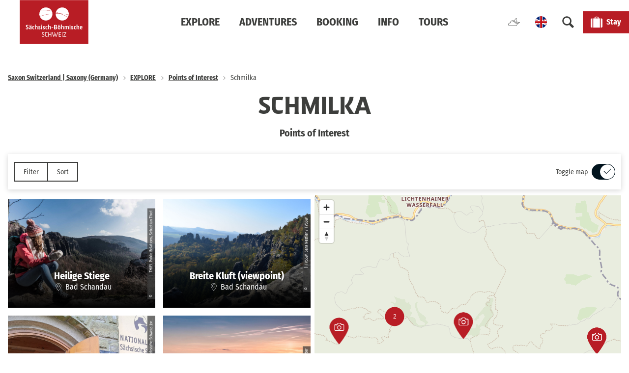

--- FILE ---
content_type: text/html; charset=utf-8
request_url: https://www.saechsische-schweiz.de/en/region/useful-adresses/schmilka
body_size: 33135
content:
<!DOCTYPE html><html class="no-js" lang="en"><head><meta charset="utf-8"><!-- This website is powered by TYPO3 - inspiring people to share! TYPO3 is a free open source Content Management Framework initially created by Kasper Skaarhoj and licensed under GNU/GPL. TYPO3 is copyright 1998-2026 of Kasper Skaarhoj. Extensions are copyright of their respective owners. Information and contribution at https://typo3.org/ --><link rel="shortcut icon" href="/typo3conf/ext/ndstemplate/Resources/Public/Images/favicon/SaechsischeSchweiz/favicon.ico" type="image/vnd.microsoft.icon"><title>Points of Interest ➤ SCHMILKA</title><meta property="og:title" content="[Translate to Englisch:] ⭐Ausflugsziele &amp; nützliche Service-Adressen ➤ SCHMILKA"/><meta property="og:description" content="[Translate to Englisch:] Unterwegs im Elbsandsteingebirge:✨ Schmilka ➽ nützliche Service-Adressen &amp; schöne Ausflugsziele. Sächsische Schweiz / Elbsandsteingebirge | Sachsen | Deutschland "/><meta property="og:image" content="https://www.saechsische-schweiz.de/fileadmin/_processed_/d/3/csm_cba_Winterwandern_Schmilkaer_Kessel_TPR_8843_1f0a9f796e.jpg"/><meta property="og:image:url" content="https://www.saechsische-schweiz.de/fileadmin/_processed_/d/3/csm_cba_Winterwandern_Schmilkaer_Kessel_TPR_8843_1f0a9f796e.jpg"/><meta property="og:image:width" content="2000"/><meta property="og:image:height" content="1048"/><meta property="og:image:alt" content="Person sitzt mit Winterkleidung auf Felsen und schaut weit über Hügel und Felsenlandschaft der Sächsischen Schweiz."/><meta name="generator" content="TYPO3 CMS"/><meta name="viewport" content="width=device-width, initial-scale=1"/><meta name="twitter:card" content="summary"/><link rel="stylesheet" type="text/css" href="/typo3temp/assets/compressed/merged-3d2a0727a3f17edf26408e982deefbce-min.css.gzip?1760099696" media="print"><style type="text/css"> /*<![CDATA[*/ <!-- /*Base_critical*/ :root{--btn-bg-color: #fff;--btn-bg-color-active: #3D3E3C;--btn-text-color: #3D3E3C;--btn-text-color-active: #fff;--btn-border: 2px solid #3D3E3C;--btn-border-active: 2px solid #3D3E3C}.btn{font-size:14px;font-family:"Fira Sans Condensed",sans-serif;font-weight:400;line-height:1.5;font-weight:400;display:inline-flex;text-align:center;white-space:nowrap;vertical-align:middle;align-items:center;-webkit-user-select:none;-moz-user-select:none;-ms-user-select:none;user-select:none;height:2.8125rem;border:var(--btn-border);background-color:var(--btn-bg-color);color:var(--btn-text-color);text-decoration:none;font-weight:700;margin-right:.35rem;margin-bottom:.35rem;padding:0 1.1rem}@media screen and (min-width: 414px){.btn{font-size:calc(14px + 2 * (100vw - 414px) / 866)}}@media screen and (min-width: 1280px){.btn{font-size:16px}}@media (min-width: 768px){.btn{margin-right:1.06rem;margin-bottom:1.06rem;padding:0 1.1rem;height:2.8125rem}}.btn:last-child{margin-right:0}.btn--small{font-size:12px;font-family:"Fira Sans Condensed",sans-serif;font-weight:400;line-height:1.5;font-weight:400;height:2.5rem;padding:0 1.1rem}@media screen and (min-width: 414px){.btn--small{font-size:calc(12px + 2 * (100vw - 414px) / 866)}}@media screen and (min-width: 1280px){.btn--small{font-size:14px}}@media (min-width: 768px){.btn--small{height:2.5rem;padding:0 1.1rem}}.btn--filter{font-size:12px;font-family:"Fira Sans Condensed",sans-serif;font-weight:400;line-height:1.5;font-weight:400;height:2.5rem;padding:0 1.1rem}@media screen and (min-width: 414px){.btn--filter{font-size:calc(12px + 2 * (100vw - 414px) / 866)}}@media screen and (min-width: 1280px){.btn--filter{font-size:14px}}@media (min-width: 768px){.btn--filter{height:2.5rem;padding:0 1.1rem}}.btn--reset{background-color:transparent;outline:none;border:0;margin:0}.btn--round{background-color:transparent;outline:none;border:0;margin:0;margin:.5em;border:var(--btn-border);border-radius:50%;border-color:currentColor;color:currentColor;width:2.8125rem;padding:0;justify-content:center;align-items:center}@media (min-width: 768px){.btn--round{width:2.8125rem}}.btn--round:last-child{margin-right:.5em}.btn--grouped{margin-right:0;margin-bottom:2px}.btn--grouped:not(:last-child){margin-right:-2px}.btn--loading{cursor:wait !important}@media (min-width: 415px){.btn--switch-icon-text-responsive .btn__icon{display:none}}@media (max-width: 414px){.btn--switch-icon-text-responsive .btn__text{display:none}}.btn__icon{margin-right:.25em}.btn__icon:last-child{margin-right:0}.btn__icon .icon__svg{width:1rem;height:1rem}@media (min-width: 768px){.btn__icon .icon__svg{width:1.5rem;height:1.5rem}}.btn__icon ~ .btn__text{margin-left:.5em}.btn-container{width:100%}.btn-group{display:flex;flex-wrap:wrap;width:100%;align-items:center}.btn-group .btn{margin-bottom:1rem}.btn-group--align-left{justify-content:flex-start}.btn-group--align-center{justify-content:center}.btn-group--align-right{justify-content:flex-end}.btn--left{margin-right:auto}.btn--right{margin-left:auto}.btn--loading{position:relative}.btn--loading .btn__icon{display:none}.btn--loading:before{border-radius:50%;width:1.5em;height:1.5em;content:' ';position:relative;text-indent:-9999em;border-top:0.2em solid rgba(61,62,60,0.5);border-right:0.2em solid rgba(61,62,60,0.5);border-bottom:0.2em solid rgba(61,62,60,0.5);border-left:0.2em solid #3D3E3C;-webkit-animation:btn__spinner 1.1s infinite linear;animation:btn__spinner 1.1s infinite linear}.btn--loading .btn__text{padding-left:.5em}@-webkit-keyframes btn__spinner{0%{-webkit-transform:rotate(0deg);transform:rotate(0deg)}100%{-webkit-transform:rotate(360deg);transform:rotate(360deg)}}@keyframes btn__spinner{0%{-webkit-transform:rotate(0deg);transform:rotate(0deg)}100%{-webkit-transform:rotate(360deg);transform:rotate(360deg)}}:root{--btn-bg-color-disabled: #c5c5c5;--btn-text-color-disabled: #fff;--btn-border-disabled: 2px solid #c5c5c5;--btn-border-focus: 2px solid #fff}:root{--color: #3D3E3C;--bg-color: #fff;--border-color: #979797;--link-color: #3D3E3C;--link-color-hover: #3D3E3C;--color-media: #fff}.scheme--standard{--color: #3D3E3C;--background-color: #fff;--border-color: rgba(0,0,0,0);--color-media: #fff}.scheme--conversion{--color: #fff;--background-color: #B81D25;--border-color: rgba(0,0,0,0);--color-media: #fff;--link-color: #fff;--link-color-hover: #fff}.scheme--white{--color: #3D3E3C;--background-color: #fff;--border-color: rgba(0,0,0,0);--color-media: #fff}.scheme--grey{--color: #fff;--background-color: #606060;--border-color: rgba(0,0,0,0);--color-media: #fff;--link-color: #fff;--link-color-hover: #fff}.scheme--darkgrey{--color: #fff;--background-color: #3D3E3C;--border-color: rgba(0,0,0,0);--color-media: #fff;--link-color: #fff;--link-color-hover: #fff}.scheme--lightgrey{--color: #3D3E3C;--background-color: #EBEBEB;--border-color: rgba(0,0,0,0);--color-media: #3D3E3C}.scheme--transdarkgrey{--color: #fff;--background-color: rgba(61,62,60,0.8);--border-color: rgba(0,0,0,0);--color-media: #fff;--link-color: #fff;--link-color-hover: #fff}.scheme--transconversion{--color: #fff;--background-color: rgba(184,29,37,0.8);--border-color: rgba(0,0,0,0);--color-media: #fff;--link-color: #fff;--link-color-hover: #fff}[class^='scheme--'],[class*=' scheme--']{color:var(--color);background-color:var(--background-color);border-color:var(--border-color)}:root{-moz-tab-size:4;-o-tab-size:4;tab-size:4}*,*::before,*::after{box-sizing:inherit}html{font-size:16px;box-sizing:border-box;line-height:1.5}body{font-size:14px;margin:0;font-family:"Fira Sans Condensed",sans-serif;color:var(--color);position:relative;-webkit-font-smoothing:antialiased;-moz-osx-font-smoothing:grayscale;overflow-wrap:break-word}@media screen and (min-width: 414px){body{font-size:calc(14px + 2 * (100vw - 414px) / 866)}}@media screen and (min-width: 1280px){body{font-size:16px}}hr{height:0}b,strong{font-weight:bolder}code,kbd,samp,pre{font-family:SFMono-Regular,Menlo,Monaco,Consolas,"Liberation Mono","Courier New",monospace;font-size:1em}small{font-size:80%}sub,sup{font-size:75%;line-height:0;position:relative;vertical-align:baseline}sub{bottom:-0.25em}sup{top:-0.5em}summary{display:list-item}a,.text-link{color:var(--link-color)}figure{margin:0}blockquote{margin:0}.felogin{display:none}button,input,optgroup,select,textarea{font-family:inherit;font-size:100%;line-height:1.15;margin:0}button,select{text-transform:none}button,[type='button'],[type='reset'],[type='submit']{appearance:auto;-webkit-appearance:button;-moz-appearance:button;border-radius:0}button::-moz-focus-inner,[type='button']::-moz-focus-inner,[type='reset']::-moz-focus-inner,[type='submit']::-moz-focus-inner{border-style:none;padding:0}button:-moz-focusring,[type='button']:-moz-focusring,[type='reset']:-moz-focusring,[type='submit']:-moz-focusring{outline:1px dotted ButtonText}fieldset{padding:0;border:0;margin:0;min-width:0;max-width:100%}legend{padding:0}progress{vertical-align:baseline}[type='number']::-webkit-inner-spin-button,[type='number']::-webkit-outer-spin-button{height:auto}[type='search']{appearance:auto;-webkit-appearance:textfield;-moz-appearance:textfield;outline-offset:-2px}[type='search']::-webkit-search-decoration{-webkit-appearance:none}::-webkit-file-upload-button{-webkit-appearance:button;font:inherit}select:-moz-focusring{color:transparent;text-shadow:0 0 0 #000}option{color:#3D3E3C;background-color:#fff}.icon{display:inline-flex;flex-direction:row;flex-wrap:nowrap;justify-content:flex-start;align-content:center;align-items:center;line-height:1}.icon__svg{order:0;flex:0 1 auto;align-self:auto;fill:currentColor;height:1em;width:1em}.icon--small .icon__svg{width:.5em}@font-face{font-family:'Fira Sans Condensed';font-style:normal;font-weight:400;font-display:swap;src:local(""),url("/typo3conf/ext/ndstemplate/Resources/Public/Fonts/fira-sans-condensed-v5-latin-regular.woff2") format("woff2"),url("/typo3conf/ext/ndstemplate/Resources/Public/Fonts/fira-sans-condensed-v5-latin-regular.woff") format("woff")}@font-face{font-family:'Fira Sans Condensed';font-style:normal;font-weight:700;font-display:swap;src:local(""),url("/typo3conf/ext/ndstemplate/Resources/Public/Fonts/fira-sans-condensed-v5-latin-700.woff2") format("woff2"),url("/typo3conf/ext/ndstemplate/Resources/Public/Fonts/fira-sans-condensed-v5-latin-700.woff") format("woff")}@font-face{font-family:'Skog Sans';font-style:normal;font-weight:500;src:local("SkogSans-Medium"),local("Skog Sans Medium"),url("/typo3conf/ext/ndstemplate/Resources/Public/Fonts/SkogSans_Medium.woff2") format("woff2"),url("/typo3conf/ext/ndstemplate/Resources/Public/Fonts/SkogSans_Medium.otf") format("opentype");font-display:swap}@font-face{font-family:'Skog Sans';font-style:normal;font-weight:700;src:local("SkogSans-Bold"),local("Skog Sans Bold"),url("/typo3conf/ext/ndstemplate/Resources/Public/Fonts/SkogSans_Bold.woff2") format("woff2"),url("/typo3conf/ext/ndstemplate/Resources/Public/Fonts/SkogSans_Bold.otf") format("opentype");font-display:swap}h1,.typo-xxl{font-size:36px;font-family:"Fira Sans Condensed",sans-serif;font-weight:700;line-height:1.1;margin-top:0;margin-bottom:0;font-weight:900;text-transform:uppercase;font-family:"Skog Sans",Georgia,serif;font-weight:700}@media screen and (min-width: 414px){h1,.typo-xxl{font-size:calc(36px + 44 * (100vw - 414px) / 866)}}@media screen and (min-width: 1280px){h1,.typo-xxl{font-size:80px}}h2,.typo-xl{font-size:28px;font-family:"Fira Sans Condensed",sans-serif;font-weight:700;line-height:1.1;margin-top:0;margin-bottom:0;font-weight:900;text-transform:uppercase;font-family:"Skog Sans",Georgia,serif;font-weight:700}@media screen and (min-width: 414px){h2,.typo-xl{font-size:calc(28px + 20 * (100vw - 414px) / 866)}}@media screen and (min-width: 1280px){h2,.typo-xl{font-size:48px}}h3,.typo-l{font-size:20px;font-family:"Fira Sans Condensed",sans-serif;font-weight:700;line-height:1.1;margin-top:0;margin-bottom:0;font-weight:900;text-transform:uppercase;font-weight:700}@media screen and (min-width: 414px){h3,.typo-l{font-size:calc(20px + 16 * (100vw - 414px) / 866)}}@media screen and (min-width: 1280px){h3,.typo-l{font-size:36px}}h4,h5,h6,.typo-m{font-size:16px;font-family:"Fira Sans Condensed",sans-serif;font-weight:700;line-height:1.1;margin-top:0;margin-bottom:0;font-weight:900;font-weight:700}@media screen and (min-width: 414px){h4,h5,h6,.typo-m{font-size:calc(16px + 4 * (100vw - 414px) / 866)}}@media screen and (min-width: 1280px){h4,h5,h6,.typo-m{font-size:20px}}p,.bodytext,.typo-s{font-size:14px;font-family:"Fira Sans Condensed",sans-serif;font-weight:400;line-height:1.5;margin-top:0;margin-bottom:1.75rem;font-weight:400}@media screen and (min-width: 414px){p,.bodytext,.typo-s{font-size:calc(14px + 2 * (100vw - 414px) / 866)}}@media screen and (min-width: 1280px){p,.bodytext,.typo-s{font-size:16px}}small,.small,.typo-xs{font-size:12px;font-family:"Fira Sans Condensed",sans-serif;font-weight:400;line-height:1.5;margin-top:0;margin-bottom:1.75rem;font-weight:400}@media screen and (min-width: 414px){small,.small,.typo-xs{font-size:calc(12px + 2 * (100vw - 414px) / 866)}}@media screen and (min-width: 1280px){small,.small,.typo-xs{font-size:14px}}.typo-xxs{font-size:8px;font-family:"Fira Sans Condensed",sans-serif;font-weight:400;line-height:1.5;margin-top:0;margin-bottom:1.75rem;font-weight:400}@media screen and (min-width: 414px){.typo-xxs{font-size:calc(8px + 0 * (100vw - 414px) / 866)}}@media screen and (min-width: 1280px){.typo-xxs{font-size:8px}}blockquote,.quote,.typo-z{font-size:16px;font-family:"Fira Sans Condensed",sans-serif;font-weight:400;line-height:1.5;margin-top:0;margin-bottom:1.75rem;font-family:"Skog Sans",Georgia,serif;font-weight:500;font-family:"Skog Sans",Georgia,serif;font-weight:500}@media screen and (min-width: 414px){blockquote,.quote,.typo-z{font-size:calc(16px + 4 * (100vw - 414px) / 866)}}@media screen and (min-width: 1280px){blockquote,.quote,.typo-z{font-size:20px}}.scheme--darkgrey .typo-xxl,.scheme--darkgrey .typo-xl,.scheme--darkgrey .typo-l{text-shadow:0 2px 4px rgba(0,0,0,0.5)}.noscroll{overflow-y:hidden !important}.noscroll.touchevents.retina body{position:fixed}[hidden],.hidden{display:none !important}.visually-hidden{position:absolute !important;clip:rect(1px, 1px, 1px, 1px);padding:0 !important;border:0 !important;height:1px !important;width:1px !important;overflow:hidden}.text-align-left{text-align:left !important}.text-align-center{text-align:center !important}.text-align-right{text-align:right !important}.content-wrap{display:flex;justify-content:inherit} /*Stage_stage_critical*/ .stage{position:relative}.stage--border{border:20px solid #fff}.stage--transparent{background:transparent}.stage--bg-blur{background-color:#000}.stage__bg{position:absolute;top:0;bottom:0;left:0;right:0}.stage--bg-image .stage__bg{background-repeat:no-repeat;background-size:cover;background-position:center}.stage--bg-image-fixed .stage__bg{background-attachment:scroll}@media (min-width: 1024px){.no-touchevents .stage--bg-image-fixed .stage__bg{background-attachment:fixed}}.stage--align-bg-image-top .stage__bg{background-size:100%;background-position:top center}.stage--align-bg-image-bottom .stage__bg{background-size:100%;background-position:bottom center}.stage--transparent .stage__bg{background:transparent}.stage--bg-blur .stage__bg{-webkit-filter:blur(20px);filter:blur(20px);opacity:.5}.stage--bg-image-repeat .stage__bg{background-size:initial;background-repeat:repeat}.stage__bg-wrap{overflow:hidden}.stage--bg-video{overflow:hidden}.stage--bg-video .stage-video-background{position:absolute;top:50%;left:50%;-webkit-transform:translate(-50%, -50%);transform:translate(-50%, -50%);width:100%;height:100%;min-width:100%;background-size:cover;-o-object-fit:cover;object-fit:cover}.stage--bg-video.object-fit-polyfill .stage-video-background{top:100% !important;left:50% !important}.stage__parallax{background-repeat:no-repeat;background-size:cover;background-position:center;height:100%}.stage__container{width:100%;display:grid;grid-auto-rows:1fr}.stage__container--double{--stage-cols: 2}@media (min-width: 768px){.stage__container--double{grid-template-columns:repeat(2, 1fr)}}@media (min-width: 768px){.stage__container--triple{grid-template-columns:repeat(3, 1fr)}}.stage__container--full-screen{min-height:calc(100vh);min-height:calc(var(--vh, 1vh) * 100)}.stage__container--full-screen-top{align-items:start}.stage__container--full-screen-center{align-items:center}.stage__container--full-screen-bottom{align-items:end}.stage__col{position:relative;width:100%}.stage__col--bg-image{background-repeat:no-repeat;background-size:cover}.stage__col--bg-image-fixed{background-attachment:scroll}@media (min-width: 1024px){.no-touchevents .stage__col--bg-image-fixed{background-attachment:fixed}}.stage__content{--stage-horizontal-padding: 1rem;display:grid;grid-template-columns:[full-start] minmax(var(--stage-horizontal-padding), 1fr) [main-start] minmax(0, 92.5rem) [main-end] minmax(var(--stage-horizontal-padding), 1fr) [full-end]}.stage__content>.content-wrap{grid-column:main}.stage__content>.content-full{grid-column:full}.stage--bg-video:not(.stage--bg-media-scheme-color) .stage__content,.stage--bg-image:not(.stage--bg-media-scheme-color) .stage__content{color:var(--color-media)}@media (min-width: 768px){.stage__container--double .stage__content{--stage-horizontal-padding: 3rem}}.stage__content--double-left{grid-template-columns:minmax(1rem, 1fr) [main-start] minmax(0, calc(46.25rem - var(--stage-horizontal-padding))) [main-end];padding-right:var(--stage-horizontal-padding)}.stage__content--double-right{grid-template-columns:[main-start] minmax(0, calc(46.25rem - var(--stage-horizontal-padding))) [main-end] minmax(1rem, 1fr);padding-left:var(--stage-horizontal-padding)}.stage__container--triple{max-width:92.5rem;margin-left:auto;margin-right:auto}.stage__content--align-left{justify-content:flex-start}.stage__content--align-center{justify-content:center}.stage__content--align-right{justify-content:flex-end}.stage__content--pt-1{padding-top:2rem}@media screen and (min-width: 414px){.stage__content--pt-1{padding-top:calc(2rem + 2 * (100vw - 414px) / 354)}}@media screen and (min-width: 768px){.stage__content--pt-1{padding-top:4rem}}.stage__content--pb-1{padding-bottom:2rem}@media screen and (min-width: 414px){.stage__content--pb-1{padding-bottom:calc(2rem + 2 * (100vw - 414px) / 354)}}@media screen and (min-width: 768px){.stage__content--pb-1{padding-bottom:4rem}}.stage__content--pt-2{padding-top:4rem}@media screen and (min-width: 414px){.stage__content--pt-2{padding-top:calc(4rem + 4 * (100vw - 414px) / 354)}}@media screen and (min-width: 768px){.stage__content--pt-2{padding-top:8rem}}.stage__content--pb-2{padding-bottom:4rem}@media screen and (min-width: 414px){.stage__content--pb-2{padding-bottom:calc(4rem + 4 * (100vw - 414px) / 354)}}@media screen and (min-width: 768px){.stage__content--pb-2{padding-bottom:8rem}}.stage__content--pt-3{padding-top:6rem}@media screen and (min-width: 414px){.stage__content--pt-3{padding-top:calc(6rem + 6 * (100vw - 414px) / 354)}}@media screen and (min-width: 768px){.stage__content--pt-3{padding-top:12rem}}.stage__content--pb-3{padding-bottom:6rem}@media screen and (min-width: 414px){.stage__content--pb-3{padding-bottom:calc(6rem + 6 * (100vw - 414px) / 354)}}@media screen and (min-width: 768px){.stage__content--pb-3{padding-bottom:12rem}}.stage__content--pt-4{padding-top:8rem}@media screen and (min-width: 414px){.stage__content--pt-4{padding-top:calc(8rem + 8 * (100vw - 414px) / 354)}}@media screen and (min-width: 768px){.stage__content--pt-4{padding-top:16rem}}.stage__content--pb-4{padding-bottom:8rem}@media screen and (min-width: 414px){.stage__content--pb-4{padding-bottom:calc(8rem + 8 * (100vw - 414px) / 354)}}@media screen and (min-width: 768px){.stage__content--pb-4{padding-bottom:16rem}}.stage__content--pt-5{padding-top:10rem}@media screen and (min-width: 414px){.stage__content--pt-5{padding-top:calc(10rem + 10 * (100vw - 414px) / 354)}}@media screen and (min-width: 768px){.stage__content--pt-5{padding-top:20rem}}.stage__content--pb-5{padding-bottom:10rem}@media screen and (min-width: 414px){.stage__content--pb-5{padding-bottom:calc(10rem + 10 * (100vw - 414px) / 354)}}@media screen and (min-width: 768px){.stage__content--pb-5{padding-bottom:20rem}}.stage--col-borders .stage__col{border:#979797 1px solid;border-left:0;border-right:0}.stage--col-borders .stage__col:not(:last-child){border-right:#979797 1px solid} /*Header_header_critical*/ .header{max-width:46.25rem;margin-bottom:1rem;text-align:left;margin-right:auto}@media (max-width: 767px){.header{word-wrap:break-word;overflow-wrap:break-word;-webkit-hyphens:auto;-ms-hyphens:auto;hyphens:auto}}.header.text-align-left{margin-left:0;margin-right:auto}.header.text-align-center{margin-left:auto;margin-right:auto}.header.text-align-right{margin-left:auto;margin-right:0}.content-wrap>.header{margin-bottom:2rem}.stage--bg-video:not(.stage--bg-media-scheme-color) .header,.stage--bg-image:not(.stage--bg-media-scheme-color) .header,.stage__col--bg-image .header{text-shadow:1px 1px 5px rgba(0,0,0,0.8)}.stage__content-box .header{text-shadow:none}.header__link{text-decoration:none}.no-touchevents .header__link:not(:disabled):hover,.no-touchevents .header__link:not(:disabled).hover,.no-touchevents .header__link:not(:disabled).is-hover{text-decoration:underline}.no-touchevents .header__link:not(:disabled):focus,.no-touchevents .header__link:not(:disabled).focus,.no-touchevents .header__link:not(:disabled).is-focus{text-decoration:underline}.header__link:active,.header__link.active,.header__link.is-active{text-decoration:underline}[class^='scheme--'] .header__link,[class*=' scheme--'] .header__link{color:currentColor}[class^='scheme--'] .header__head,[class*=' scheme--'] .header__head,[class^='scheme--'] .header__sub,[class*=' scheme--'] .header__sub{color:currentColor}.header__sub{margin-top:1rem} /*Stage_stage-silhouettes_critical*/ .stage__silhouette{position:absolute;width:100vw;max-width:100%;height:calc(100vw / (23.13846));overflow:hidden;left:0;z-index:1}.silhouette__svg{position:absolute;left:50%;-webkit-transform:translateX(-50%);transform:translateX(-50%);width:100%;height:100%}.stage__silhouette--top{top:-1px}.stage__silhouette--bottom{bottom:-1px}.silhouette__svg{fill:var(--background-color)}.stage--no-scheme .silhouette__svg{fill:var(--bg-color)}.stage__silhouette--top{top:1px;-webkit-transform:translateY(-100%);transform:translateY(-100%)}.pagefooter .stage__silhouette--top{top:2px}.stage__silhouette--bottom{bottom:1px;-webkit-transform:translateY(100%) rotate(180deg);transform:translateY(100%) rotate(180deg)} /*Tile_tile_critical*/ .tile{display:inline-block;float:left;position:relative}.tilewall__content--right .tile{float:right}.tile--clear{clear:both}.tile__link{position:absolute;top:0;bottom:0;left:0;right:0}.tile--one-quarter{width:50%}.tile--one-quarter.tile--single-height{position:relative}.tile--one-quarter.tile--single-height:before{display:block;content:"";width:100%;padding-top:75%}.tile--one-quarter.tile--double-height{position:relative}.tile--one-quarter.tile--double-height:before{display:block;content:"";width:100%;padding-top:150%}.tile--one-quarter.tile--triple-height{position:relative}.tile--one-quarter.tile--triple-height:before{display:block;content:"";width:100%;padding-top:225%}.tile--one-quarter.tile--quadruple-height{position:relative}.tile--one-quarter.tile--quadruple-height:before{display:block;content:"";width:100%;padding-top:300%}@media (min-width: 768px){.tile--one-quarter{width:25%}}.tile--two-quarter{width:100%}.tile--two-quarter.tile--single-height{position:relative}.tile--two-quarter.tile--single-height:before{display:block;content:"";width:100%;padding-top:37.5%}.tile--two-quarter.tile--double-height{position:relative}.tile--two-quarter.tile--double-height:before{display:block;content:"";width:100%;padding-top:75%}.tile--two-quarter.tile--triple-height{position:relative}.tile--two-quarter.tile--triple-height:before{display:block;content:"";width:100%;padding-top:112.5%}.tile--two-quarter.tile--quadruple-height{position:relative}.tile--two-quarter.tile--quadruple-height:before{display:block;content:"";width:100%;padding-top:150%}@media (min-width: 768px){.tile--two-quarter{width:50%}}.tile--three-quarter{width:100%}.tile--three-quarter.tile--single-height{position:relative}.tile--three-quarter.tile--single-height:before{display:block;content:"";width:100%;padding-top:25%}.tile--three-quarter.tile--double-height{position:relative}.tile--three-quarter.tile--double-height:before{display:block;content:"";width:100%;padding-top:50%}.tile--three-quarter.tile--triple-height{position:relative}.tile--three-quarter.tile--triple-height:before{display:block;content:"";width:100%;padding-top:75%}.tile--three-quarter.tile--quadruple-height{position:relative}.tile--three-quarter.tile--quadruple-height:before{display:block;content:"";width:100%;padding-top:100%}@media (min-width: 768px){.tile--three-quarter{width:75%}}.tile--four-quarter{width:100%}.tile--four-quarter.tile--single-height{position:relative}.tile--four-quarter.tile--single-height:before{display:block;content:"";width:100%;padding-top:18.75%}.tile--four-quarter.tile--double-height{position:relative}.tile--four-quarter.tile--double-height:before{display:block;content:"";width:100%;padding-top:37.5%}.tile--four-quarter.tile--triple-height{position:relative}.tile--four-quarter.tile--triple-height:before{display:block;content:"";width:100%;padding-top:56.25%}.tile--four-quarter.tile--quadruple-height{position:relative}.tile--four-quarter.tile--quadruple-height:before{display:block;content:"";width:100%;padding-top:75%}.tile--one-third{width:100%}.tile--one-third.tile--single-height{position:relative}.tile--one-third.tile--single-height:before{display:block;content:"";width:100%;padding-top:75%}.tile--one-third.tile--double-height{position:relative}.tile--one-third.tile--double-height:before{display:block;content:"";width:100%;padding-top:150%}.tile--one-third.tile--triple-height{position:relative}.tile--one-third.tile--triple-height:before{display:block;content:"";width:100%;padding-top:225%}.tile--one-third.tile--quadruple-height{position:relative}.tile--one-third.tile--quadruple-height:before{display:block;content:"";width:100%;padding-top:300%}@media (min-width: 768px){.tile--one-third{width:33.33333%}}.tile--two-third{width:100%}.tile--two-third.tile--single-height{position:relative}.tile--two-third.tile--single-height:before{display:block;content:"";width:100%;padding-top:37.5%}.tile--two-third.tile--double-height{position:relative}.tile--two-third.tile--double-height:before{display:block;content:"";width:100%;padding-top:75%}.tile--two-third.tile--triple-height{position:relative}.tile--two-third.tile--triple-height:before{display:block;content:"";width:100%;padding-top:112.5%}.tile--two-third.tile--quadruple-height{position:relative}.tile--two-third.tile--quadruple-height:before{display:block;content:"";width:100%;padding-top:150%}@media (min-width: 768px){.tile--two-third{width:66.66667%}}.tile--three-third{width:100%}.tile--three-third.tile--single-height{position:relative}.tile--three-third.tile--single-height:before{display:block;content:"";width:100%;padding-top:25%}.tile--three-third.tile--double-height{position:relative}.tile--three-third.tile--double-height:before{display:block;content:"";width:100%;padding-top:50%}.tile--three-third.tile--triple-height{position:relative}.tile--three-third.tile--triple-height:before{display:block;content:"";width:100%;padding-top:75%}.tile--three-third.tile--quadruple-height{position:relative}.tile--three-third.tile--quadruple-height:before{display:block;content:"";width:100%;padding-top:100%}.simpleslider__item>.tile{width:100%}.tile__wrap{position:absolute;top:0;left:0;right:0;bottom:0;overflow:hidden;background-size:cover}.tilewall--spacing .tile__wrap{position:absolute;top:.25rem;left:.25rem;right:.25rem;bottom:.25rem}@media (min-width: 768px){.tilewall--spacing .tile__wrap{position:absolute;top:.5rem;left:.5rem;right:.5rem;bottom:.5rem}} /*Icontext_icontext_critical*/ .icontext{display:flex}.icontext--center{justify-content:center}.icontext__icon{margin-right:.5em}.icontext--valign-top .icontext__icon{margin-top:.25em}.icontext__groups{width:100%;margin:0 -.5em;display:flex;flex-wrap:wrap}.icontext__group{display:flex;padding:0 .5em}.icontext--spaceless{margin:0;padding:0}.icontext--valign-top{align-items:flex-start} /*Simpleslider_simpleslider_critical*/ .simpleslider__list{overflow:hidden}.simpleslider__track{display:flex;position:relative;min-height:auto;white-space:nowrap;will-change:transform}.simpleslider__track.is-animatable{transition:-webkit-transform 200ms ease-in-out;transition:transform 200ms ease-in-out;transition:transform 200ms ease-in-out, -webkit-transform 200ms ease-in-out}.simpleslider__item{flex:0 0 auto;display:inline-block;float:none;width:100%;white-space:normal} /*Article_article_critical*/ :root{--article-max-width: 69.375rem}.article-wrap{grid-column:main;width:100%;max-width:var(--article-max-width);margin-left:auto;margin-right:auto;justify-content:inherit}.article{width:100%;margin-bottom:1rem}.article:before,.article:after{content:" ";display:table}.article:after{clear:both}.article:last-child{margin-bottom:0}.article ul{list-style-position:inside;padding:0}.article__media{margin:0 0 1em;height:auto;max-width:615px}.article__media img{max-width:100%;height:auto}@media (min-width: 768px){.article__media--left{float:left;margin-right:1em}}@media (min-width: 768px){.article__media--right{float:right;margin-left:1em}}@media (min-width: 768px){.stage__container--double .article__media{float:none;margin-left:0;margin-right:0}}.article__figure{margin-bottom:1em}.article__figure-video{min-height:300px}.article__figure--audio audio{width:615px;max-width:100%}.article--singlemedia .article__media{float:none;margin-left:auto;margin-right:auto}.article--singlemedia .article__media audio{margin:1rem}.article__text--two-columns{-webkit-columns:320px 2;-moz-columns:320px 2;columns:320px 2;-webkit-column-gap:3rem;-moz-column-gap:3rem;column-gap:3rem}.article__text--two-columns .article__header{-webkit-column-span:all;-moz-column-span:all;column-span:all} /*Iconlist_iconlist_critical*/ .iconlist{font-size:16px;display:inline-flex;align-self:flex-start;justify-content:left;padding:0;margin:1rem 0}@media screen and (min-width: 414px){.iconlist{font-size:calc(16px + 4 * (100vw - 414px) / 866)}}@media screen and (min-width: 1280px){.iconlist{font-size:20px}}.iconlist__item{display:inline-flex;margin-right:2.5rem}.iconlist__item:last-child{margin-right:0}.iconlist__link{display:inline-flex;color:#3D3E3C;text-decoration:none;padding:.25rem}.no-touchevents .iconlist__link:focus,.no-touchevents .iconlist__link.focus,.no-touchevents .iconlist__link.is-focus{outline:1px currentColor solid}.iconlist__icon{fill:currentColor}.iconlist__icon .icon__svg{height:1.5em;width:1.5em} /*Pageheader_pageheader_critical*/ .pageheader{z-index:90;position:absolute;top:0;right:0;left:0;padding:0.5em 1em;color:#fff;background:rgba(0,0,0,0.8)}.pageheader__content{max-width:92.5rem;margin-left:auto;margin-right:auto;display:flex;flex-direction:row;flex-wrap:nowrap;justify-content:space-between;align-content:stretch;align-items:center}.pageheader__section{flex:0 0 auto}.pageheader__link{display:block;color:#fff}.no-touchevents .pageheader__link:not(:disabled):hover,.no-touchevents .pageheader__link:not(:disabled).hover,.no-touchevents .pageheader__link:not(:disabled).is-hover{color:#e6e6e6}.no-touchevents .pageheader__link:not(:disabled):focus,.no-touchevents .pageheader__link:not(:disabled).focus,.no-touchevents .pageheader__link:not(:disabled).is-focus{color:#e6e6e6}.pageheader__link:active,.pageheader__link.active,.pageheader__link.is-active{color:#e6e6e6}.no-touchevents .is-scrolled .pageheader__link:not(:disabled):hover,.no-touchevents .is-scrolled .pageheader__link:not(:disabled).hover,.no-touchevents .is-scrolled .pageheader__link:not(:disabled).is-hover,.no-touchevents .pageheader--alternative .pageheader__link:not(:disabled):hover,.no-touchevents .pageheader--alternative .pageheader__link:not(:disabled).hover,.no-touchevents .pageheader--alternative .pageheader__link:not(:disabled).is-hover{color:#3D3E3C}.no-touchevents .is-scrolled .pageheader__link:not(:disabled):focus,.no-touchevents .is-scrolled .pageheader__link:not(:disabled).focus,.no-touchevents .is-scrolled .pageheader__link:not(:disabled).is-focus,.no-touchevents .pageheader--alternative .pageheader__link:not(:disabled):focus,.no-touchevents .pageheader--alternative .pageheader__link:not(:disabled).focus,.no-touchevents .pageheader--alternative .pageheader__link:not(:disabled).is-focus{color:#3D3E3C}.is-scrolled .pageheader__link:active,.is-scrolled .pageheader__link.active,.is-scrolled .pageheader__link.is-active,.pageheader--alternative .pageheader__link:active,.pageheader--alternative .pageheader__link.active,.pageheader--alternative .pageheader__link.is-active{color:#3D3E3C}.pageheader__logo-link{display:flex}.pageheader__logo{height:2rem;position:relative;fill:currentColor}@media screen and (min-width: 414px){.pageheader__logo{height:calc(2rem + 1 * (100vw - 414px) / 354)}}@media screen and (min-width: 768px){.pageheader__logo{height:3rem}}.pageheader__btn{margin:0}.pageheader__btn.pageheader__btn--conversion{color:#B81D25}.no-touchevents .pageheader__btn.pageheader__btn--conversion:not(:disabled):hover,.no-touchevents .pageheader__btn.pageheader__btn--conversion:not(:disabled).hover,.no-touchevents .pageheader__btn.pageheader__btn--conversion:not(:disabled).is-hover{color:#B81D25;border-color:#B81D25}.no-touchevents .pageheader__btn.pageheader__btn--conversion:not(:disabled):focus,.no-touchevents .pageheader__btn.pageheader__btn--conversion:not(:disabled).focus,.no-touchevents .pageheader__btn.pageheader__btn--conversion:not(:disabled).is-focus{color:#B81D25;border-color:#B81D25}.pageheader__btn.pageheader__btn--conversion:active,.pageheader__btn.pageheader__btn--conversion.active,.pageheader__btn.pageheader__btn--conversion.is-active{color:#B81D25;border-color:#B81D25}.pageheader__btn .btn__text{display:none}@media (min-width: 768px){.pageheader__btn .btn__text{display:inline}}@media (max-width: 767px){.pageheader__btn .btn__icon{margin-right:0}}.pageheader__flyouts{display:none}.pageheader__flyout--ibesearch,.pageheader__flyout--solr{overflow:visible !important;display:block !important}@media (min-width: 1024px){.pageheader__item--menu-mobile{display:none !important}}.pageheader__item--search .btn.pageheader__btn .btn__text{display:none}.popup-is-active{overflow-y:hidden}.btn.pageheader__btn{padding:0 6px;margin:0 2px}@media (min-width: 1024px){.btn.pageheader__btn{padding:0 10px;margin:0 6px}}.btn.pageheader__btn.pageheader__popup-toggle--active{background:#3D3E3C !important;color:#fff !important;border-color:#3D3E3C !important}.btn.pageheader__btn .btn__text{display:none}@media (min-width: 1024px){.btn.pageheader__btn .btn__text{display:inline}}.btn.pageheader__btn .btn__icon .icon__svg{width:1rem;height:1rem}@media (min-width: 1024px){.btn.pageheader__btn .btn__icon .icon__svg{width:1.5rem;height:1.5rem}}.pageheader__item--weather .btn.pageheader__btn{display:flex;flex-direction:column;align-items:center;justify-content:center}@media (min-width: 1024px){.pageheader__item--weather .btn.pageheader__btn{display:none}}@media (min-width: 1280px){.pageheader__item--weather .btn.pageheader__btn{display:flex}}.pageheader__item--weather .btn.pageheader__btn .btn__text{font-size:12px;font-family:"Fira Sans Condensed",sans-serif;font-weight:400;line-height:1.5;font-weight:400;font-size:10px !important;display:inline !important;margin:0;line-height:1;font-weight:bold}@media screen and (min-width: 414px){.pageheader__item--weather .btn.pageheader__btn .btn__text{font-size:calc(12px + 2 * (100vw - 414px) / 866)}}@media screen and (min-width: 1280px){.pageheader__item--weather .btn.pageheader__btn .btn__text{font-size:14px}}@media (min-width: 1024px){.pageheader__item--weather .btn.pageheader__btn .btn__text{font-size:12px !important;margin-top:3px}}.pageheader__item--weather .btn.pageheader__btn .icon__svg{width:1.5rem;height:1.5rem}.pageheader__item--weather,.pageheader__item--language-menu,.pageheader__item--search{height:100%}.pageheader__item--weather .btn.pageheader__btn,.pageheader__item--language-menu .btn.pageheader__btn,.pageheader__item--search .btn.pageheader__btn{height:100%}.pageheader__item--booking,.pageheader__item--menu-mobile{display:flex;align-items:center;height:100%}@media (max-width: 1023px){.pageheader__item--booking .btn.pageheader__btn,.pageheader__item--menu-mobile .btn.pageheader__btn{height:2rem;width:2rem;padding:0;margin:0;display:flex;align-items:center;justify-content:center}}@media (min-width: 1024px){.pageheader__item--booking .btn.pageheader__btn,.pageheader__item--menu-mobile .btn.pageheader__btn{padding:0 14px;margin:0 0;max-height:3.3rem}}.pageheader__item--booking .btn.pageheader__btn.pageheader__popup-toggle--active,.pageheader__item--menu-mobile .btn.pageheader__btn.pageheader__popup-toggle--active{max-height:initial;height:100%}.no-touchevents .pageheader__item--booking .btn.pageheader__btn.pageheader__popup-toggle--active:not(:disabled):hover,.no-touchevents .pageheader__item--booking .btn.pageheader__btn.pageheader__popup-toggle--active:not(:disabled).hover,.no-touchevents .pageheader__item--booking .btn.pageheader__btn.pageheader__popup-toggle--active:not(:disabled).is-hover{border-color:#3D3E3C !important}.no-touchevents .pageheader__item--booking .btn.pageheader__btn.pageheader__popup-toggle--active:not(:disabled):focus,.no-touchevents .pageheader__item--booking .btn.pageheader__btn.pageheader__popup-toggle--active:not(:disabled).focus,.no-touchevents .pageheader__item--booking .btn.pageheader__btn.pageheader__popup-toggle--active:not(:disabled).is-focus{border-color:#3D3E3C !important}.pageheader__item--booking .btn.pageheader__btn.pageheader__popup-toggle--active:active,.pageheader__item--booking .btn.pageheader__btn.pageheader__popup-toggle--active.active,.pageheader__item--booking .btn.pageheader__btn.pageheader__popup-toggle--active.is-active{border-color:#3D3E3C !important}.pageheader__item--menu-mobile .btn.pageheader__btn{color:#02141E !important;border-color:#02141E !important;background:#fff !important}.pageheader__item--menu-mobile .btn.pageheader__btn.pageheader__popup-toggle--active{background:#dcdcdc !important;color:#02141E !important;border-color:#dcdcdc !important}.pageheader__item--solr .inline-form__input-wrap{margin:0 1px;width:auto;max-width:650px}@media (min-width: 1024px){.pageheader__item--solr .inline-form__input-wrap{margin:0 12px}}.pageheader__item--solr .inline-form__submit{margin:0 1px}@media (min-width: 1024px){.pageheader__item--solr .inline-form__submit{margin:0 12px}}.pageheader__item--solr .inline-form__input-label{display:none}.pageheader__item--solr .inline-form__input{height:3.25rem;border-width:2px;outline:none !important}.pageheader-popup-bg{position:absolute;display:none;top:0;left:0;width:100%;height:100%;background:rgba(0,0,0,0.8);z-index:10}.popup-is-active .pageheader-popup-bg{display:block}.pageheader-bg{position:absolute;top:0;left:0;width:100%;height:160px;background:linear-gradient(to top, rgba(255,255,255,0) 0%, rgba(255,255,255,0.55) 100%);z-index:10}.pageheader{position:absolute;display:flex;align-items:center;justify-content:center;margin:0;padding:0;height:72px;transition:opacity .3s;opacity:1;color:#3D3E3C;background:#fff;z-index:555}@media (min-width: 1024px){.pageheader{position:fixed;height:90px;margin:0}}.pageheader.pageheader--intersects-result-list{opacity:0;pointer-events:none}.pageheader.pageheader--has-popup-active{margin:0}.pageheader__content{display:flex;height:100%;position:relative;width:100%;max-width:initial;z-index:25}.pageheader__left{position:relative;display:flex;align-items:center;justify-content:flex-start;width:33.33%;height:100%;margin-left:12px}@media (min-width: 1024px){.pageheader__left{margin-left:30px}}.pageheader__link{line-height:0;font-size:0;padding:3px}@media (min-width: 1024px){.pageheader__link{padding:8px 10px}}.pageheader__logo--default{height:32px}@media (min-width: 1024px){.pageheader__logo--default{height:90px}}.pageheader__logo--malerweg{height:32px}@media (min-width: 1024px){.pageheader__logo--malerweg{height:73px}}.pageheader__logo--tourismusverband{height:32px}@media (min-width: 1024px){.pageheader__logo--tourismusverband{height:40px}}.pageheader__logo--scrolled{display:none}@media (min-width: 1024px){.pageheader__logo--scrolled{height:52px}}.pageheader__middle{position:absolute;left:50%;display:flex;align-items:center;justify-content:center;height:100%;-webkit-transform:translateX(-50%);transform:translateX(-50%)}.pageheader__item--menu{display:flex;height:100%}.pageheader__right{position:relative;display:flex;align-items:center;justify-content:flex-end;width:auto;height:100%;z-index:10;margin-right:12px}@media (min-width: 1024px){.pageheader__right{margin-right:0}}.language-menu{position:relative;display:flex;height:100%}.language-menu__status{list-style-type:none;margin:0;padding:0;width:32px;display:flex;align-items:center;justify-content:center}@media (min-width: 1024px){.language-menu__status{width:50px}}.active .language-menu__status{background:#3D3E3C}.language-menu__status-item{margin:0;padding:0;line-height:0;font-size:0}.language-menu__status-item .icon__svg{height:1rem;width:1rem}@media (min-width: 1024px){.language-menu__status-item .icon__svg{height:1.5rem;width:1.5rem}}.language-menu__overlay{position:absolute;bottom:0;display:none;list-style-type:none;margin:0;padding:10px 5px;align-items:center;justify-content:center;background:#3D3E3C;margin-left:50%;-webkit-transform:translate(-50%, 100%);transform:translate(-50%, 100%)}@media (min-width: 1024px){.language-menu__overlay{padding:12px 8px}}.active .language-menu__overlay{display:flex}.language-menu__overlay-item{margin:0 7px;padding:0;line-height:0;font-size:0}@media (min-width: 1024px){.language-menu__overlay-item{margin:0 5px}}.language-menu__overlay-item .icon__svg{height:1rem;width:1rem}@media (min-width: 1024px){.language-menu__overlay-item .icon__svg{height:1.5rem;width:1.5rem}}.language-menu__icon>.icon__svg{border-radius:50%}.pageheader__tiles-container{display:block}.pageheader__tiles-container--tile-count-3 .tile:nth-child(1):before{padding-top:calc(150% + 1.2rem)}@media (max-width: 1023px){.pageheader__popup .tile{margin:.6rem 0;width:100% !important}.pageheader__popup .tile:before{padding-top:20% !important}.pageheader__popup .tile .header{margin:0;text-align:left}.pageheader__popup .tile__bg{background-size:33.33%;background-repeat:no-repeat;background-position:top left !important}.pageheader__popup .tile__bg:before{display:none !important}.pageheader__popup .tile__meta .copyright{display:none}.pageheader__popup .tile__meta .image-location{right:initial;font-size:14px !important;color:#02141E;padding:0;background:none}.pageheader__popup .tile__meta .image-location .icon__svg{fill:#02141E}.pageheader__popup .tile__content{top:0;left:initial;bottom:initial;right:0;padding:.5rem 1rem;background:none !important;width:66.66%;color:#3D3E3C}.pageheader__popup .tile__meta{top:initial;left:initial;bottom:5px;right:0;padding:.5rem 1rem;background:none !important;width:66.66%;color:#3D3E3C}.pageheader__popup .tile__label{padding:.25rem}.pageheader__popup .tile__addon-icon{font-size:.75rem;margin:0}.pageheader__popup .tile--solr .header{color:currentColor !important}.pageheader__popup .tile--solr .header__sub{display:none}}@media (max-width: 1023px) and (min-width: 768px){.pageheader__popup .tile--solr .header__sub{display:block}}@media (min-width: 1024px){.pageheader__popup .tile{margin:.6rem;width:calc(50% - 1.2rem) !important}.pageheader__popup .tile .header{margin:0;text-align:center}.pageheader__popup .tile__content{bottom:0;left:0;color:currentColor}.pageheader__popup .tile__addon-icon{font-size:1.25rem;margin:0}.pageheader__popup .tile--solr{margin:0;width:33.33333% !important}}.pageheader__popup-content .weather-dashboard{margin:0;padding:0;color:#3D3E3C}.pageheader__popup-content .weather-dashboard__forecast,.pageheader__popup-content .weather-dashboard__current{text-align:center;padding:0}.pageheader__popup-content .weather-dashboard__current-icon{font-size:65px;margin:.75rem 0;padding:0;display:flex;justify-content:center;align-items:center}.pageheader__popup-content .weather-dashboard__forecast-icon{padding:0 .25em}.pageheader__popup-content .weather-dashboard__current-temp{font-size:20px;font-family:"Fira Sans Condensed",sans-serif;font-weight:700;line-height:1.1;font-weight:900}@media screen and (min-width: 414px){.pageheader__popup-content .weather-dashboard__current-temp{font-size:calc(20px + 16 * (100vw - 414px) / 866)}}@media screen and (min-width: 1280px){.pageheader__popup-content .weather-dashboard__current-temp{font-size:36px}}.pageheader__popup-content .weather-dashboard__forecast-list{font-size:18px}.pageheader__popup-content .weather-dashboard__forecast-list td{padding-bottom:0.35rem}.pageheader__popup{display:none;position:absolute;top:72px;width:100%;z-index:20}@media (min-width: 1024px){.pageheader__popup{top:90px}}.pageheader__popup.pageheader__popup--active{display:block}.pageheader__popup-content{display:flex;flex-direction:column;position:relative;background:#dcdcdc;color:#3D3E3C}.pageheader__popup-content.pageheader__popup-content--transparent{background:transparent}.pageheader__popup-content .header{margin:1rem 0 2rem 0;width:100%;text-align:center;max-width:initial}@media (min-width: 1024px){.pageheader__popup-content .header{margin:0 0 3rem 0}}.pageheader__popup-content>.silhouette__svg{display:none}@media (min-width: 1024px){.pageheader__popup-content>.silhouette__svg{display:flex}}.pageheader__popup-content .silhouette__svg{position:absolute;left:0;bottom:1px;-webkit-transform:rotate(-180deg) translateY(-100%);transform:rotate(-180deg) translateY(-100%);width:100%;height:auto;min-height:45px;max-height:80px;fill:#dcdcdc}.pageheader__popup-content .solr-search{display:contents}.pageheader__popup-scrollable{position:relative;display:flex;align-self:center;overflow:auto;width:100%;height:calc(100vh - 72px);-ms-overflow-style:none;margin:0;padding:0;flex-wrap:wrap;justify-content:center}@media (min-width: 1024px){.pageheader__popup-scrollable{height:calc(100vh - 80px)}}.pageheader__popup-scrollable::-webkit-scrollbar{display:none}.pageheader__popup-scrollable.pageheader__popup-scrollable--reduced-height{height:calc(100vh - 72px)}@media (min-width: 1024px){.pageheader__popup-scrollable.pageheader__popup-scrollable--reduced-height{height:calc(82vh - 80px)}}.pageheader__popup-scrollable.pageheader__popup-scrollable--reduced-height .pageheader__popup-left-bg,.pageheader__popup-scrollable.pageheader__popup-scrollable--reduced-height .pageheader__popup-right-bg{max-height:350px}.pageheader__popup-scrollable>.silhouette__svg{display:flex;position:relative;bottom:2px;-webkit-transform:rotate(-180deg) translateY(0%);transform:rotate(-180deg) translateY(0%)}@media (min-width: 1024px){.pageheader__popup-scrollable>.silhouette__svg{display:none}}.pageheader__popup-left{position:relative;width:100%;margin-right:0;margin-bottom:6rem;z-index:10;padding:3rem 1rem 1rem 1rem}@media (min-width: 1024px){.pageheader__popup-left{width:50%;max-width:740px;margin-bottom:0;padding:5.5rem 2.5rem 5.5rem 2.5rem}}@media (max-width: 1023px){.pageheader__popup-left .header:first-child{margin-top:0}}.pageheader__popup-left-bg{position:absolute;top:6rem;left:1rem;width:calc(100% - 2rem);height:100%;z-index:-1;background-image:url("/typo3conf/ext/ndstemplate/Resources/Public/Assets/Svg/Ui/background-1.svg");background-repeat:no-repeat;background-position:center center;background-size:100% 100%;-webkit-transform:scale(-1);transform:scale(-1)}@media (min-width: 1024px){.pageheader__popup-left-bg{top:8rem}}.pageheader__popup-right{position:relative;width:100%;margin-left:0;z-index:10;padding:3rem 1rem 1rem 1rem}@media (min-width: 1024px){.pageheader__popup-right{width:50%;max-width:740px;padding:5.5rem 2.5rem 5.5rem 2.5rem}}.pageheader__popup-right .silhouette__svg{position:absolute;top:1px;bottom:initial;width:100%;-webkit-transform:scale(1) rotateY(180deg) translateY(-100%);transform:scale(1) rotateY(180deg) translateY(-100%)}@media (min-width: 1024px){.pageheader__popup-right .silhouette__svg{display:none}}.pageheader__popup-right-bg{position:absolute;top:6rem;right:1rem;width:calc(100% - 2rem);height:75%;z-index:-1;background-image:url("/typo3conf/ext/ndstemplate/Resources/Public/Assets/Svg/Ui/background-1.svg");background-repeat:no-repeat;background-position:center center;background-size:100% 100%;-webkit-transform:scale(-1);transform:scale(-1)}@media (min-width: 1024px){.pageheader__popup-right-bg{top:8rem}}.pageheader__popup-full{position:relative;width:100%;padding:3.5rem 1rem 1rem 1rem}@media (min-width: 1024px){.pageheader__popup-full{padding:5.5rem 1rem 1rem 1rem}}.pageheader__popup-full:nth-child(2){padding-top:5rem}@media (min-width: 1024px){.pageheader__popup-full:nth-child(2){padding-top:8rem}}.pageheader__popup-full.pageheader__popup-full--no-side-padding{padding:3.5rem 0 1rem 0}@media (min-width: 1024px){.pageheader__popup-full.pageheader__popup-full--no-side-padding{padding:5.5rem 0 1rem 0}}.pageheader__popup-full .silhouette__svg{position:absolute;top:-2px;bottom:initial;-webkit-transform:rotate(-180deg) translateY(0%);transform:rotate(-180deg) translateY(0%)}.pageheader__popup-headline{font-size:28px;font-family:"Fira Sans Condensed",sans-serif;font-weight:700;line-height:1.1;margin-top:0;margin-bottom:0;font-weight:900;text-align:center;margin:4rem 0 2.5rem 0}@media screen and (min-width: 414px){.pageheader__popup-headline{font-size:calc(28px + 20 * (100vw - 414px) / 866)}}@media screen and (min-width: 1280px){.pageheader__popup-headline{font-size:48px}}.pageheader__popup-text{font-size:14px;font-family:"Fira Sans Condensed",sans-serif;font-weight:400;line-height:1.5;margin-top:0;margin-bottom:1.75rem;font-weight:400;margin-top:2rem;text-align:center}@media screen and (min-width: 414px){.pageheader__popup-text{font-size:calc(14px + 2 * (100vw - 414px) / 866)}}@media screen and (min-width: 1280px){.pageheader__popup-text{font-size:16px}}.pageheader__popup-close{position:absolute;top:1rem;right:1rem;z-index:600;margin:0;font-weight:bold;color:#3D3E3C;line-height:1;font-size:25px}@media (min-width: 1024px){.pageheader__popup-close{top:2.5rem;right:4rem;font-size:38px}}.pageheader__popup--theme-petrol .pageheader__popup-close{color:#fff}.pageheader__popup--theme-petrol .pageheader__popup-full:nth-child(2){background:#fff}.pageheader__popup--theme-petrol .pageheader__popup-content{background:#3D3E3C}.pageheader__popup--theme-petrol .pageheader__popup-content .header{color:#fff}.pageheader__popup--theme-petrol .pageheader__popup-content .silhouette__svg{fill:#3D3E3C}@media (max-width: 1023px){.pageheader__popup--theme-petrol.pageheader__popup--full .pageheader__popup-content .silhouette__svg{fill:#3D3E3C}.pageheader__popup--theme-petrol .pageheader__popup-right{background:#3D3E3C}.pageheader__popup--theme-petrol .pageheader__popup-right .silhouette__svg{fill:#3D3E3C}.pageheader__popup--theme-petrol .pageheader__popup-content .silhouette__svg{fill:#3D3E3C}}.js-pageheader__popup-toggle{cursor:pointer}.booking-menu{font-size:14px;font-family:"Fira Sans Condensed",sans-serif;font-weight:400;line-height:1.5;font-weight:400;position:relative;left:50%;-webkit-transform:translateX(-50%);transform:translateX(-50%);display:flex;flex-direction:column;margin:0;padding:0;list-style-type:none;color:#3D3E3C;width:100%;max-width:335px}@media screen and (min-width: 414px){.booking-menu{font-size:calc(14px + 2 * (100vw - 414px) / 866)}}@media screen and (min-width: 1280px){.booking-menu{font-size:16px}}.booking-menu li{margin:.25rem 0}.booking-menu li a{display:flex;align-items:center;padding:0;color:#3D3E3C;text-decoration:none}.no-touchevents .booking-menu li a:not(:disabled):hover,.no-touchevents .booking-menu li a:not(:disabled).hover,.no-touchevents .booking-menu li a:not(:disabled).is-hover{color:#3D3E3C;text-decoration:underline}.booking-menu li a:active,.booking-menu li a.active,.booking-menu li a.is-active{color:#3D3E3C;text-decoration:underline}.booking-menu__item-icon{margin-right:.5rem}.booking-menu__item-icon .icon__svg{height:1.2rem;width:1.2rem}.pageheader__popup .solr-search__filter-btn{border-radius:3px;margin:0 .5rem}.pageheader__popup .solr-search__header{flex-direction:column;text-align:center}.pageheader__popup .solr-search__results-count{font-size:19px !important}.pageheader__popup .js-solr-filter-box{justify-content:center;display:flex !important;margin-bottom:1.25rem}.pageheader__popup--menu-mobile .mobile-menu li:nth-child(1) .mobile-menu__extra-content{display:none}.pageheader__popup .topspots{min-height:initial;height:100%}.pageheader__popup .topspot-svg{width:100%}.pageheader__popup .topspots__map{max-width:initial;max-height:initial}.pageheader__popup .js-topspots-button{position:absolute;bottom:2.5rem;right:.5rem;color:#3D3E3C;z-index:1}.pageheader__flyouts{z-index:200}.pageheader__flyouts .pageheader__close-flyout{display:flex !important;align-items:center;justify-content:center;padding:0 .75rem;margin:0}.pageheader__flyouts .pageheader__close-flyout:before{display:none}.pageheader__flyouts .pageheader__close-flyout .icon__svg{fill:#02141E;height:1.25rem;width:1.25rem} /*Form_inline-form_critical*/ .inline-form{display:flex;justify-content:center;align-items:center}.inline-form--left{justify-content:flex-start}.inline-form--right{justify-content:flex-end}.inline-form__input-wrap{position:relative;flex:1 0 auto;max-width:20rem}.inline-form__input{width:100%;height:2rem;padding:.5em;border:1px solid #979797}@media (min-width: 768px){.inline-form__input{height:3.25rem}}.inline-form__input-label{position:absolute;-webkit-transform:translateY(-100%);transform:translateY(-100%);font-size:12px;font-family:"Fira Sans Condensed",sans-serif;font-weight:400;line-height:1.5;font-weight:400}@media screen and (min-width: 414px){.inline-form__input-label{font-size:calc(12px + 2 * (100vw - 414px) / 866)}}@media screen and (min-width: 1280px){.inline-form__input-label{font-size:14px}}.inline-form__submit{margin-bottom:0} /*Tilewall_tilewall_critical*/ .tilewall{position:relative;width:100%}.tilewall.tilewall--spacing{overflow:hidden;margin-bottom:.25rem}@media (min-width: 768px){.tilewall.tilewall--spacing{margin-bottom:.5rem}}.tilewall .tile--two-third.tile--single-height+.tile--one-third.tile--single-height+.tile--single-height,.tilewall .tile--one-third.tile--single-height+.tile--two-third.tile--single-height+.tile--single-height{clear:both}.tilewall__content:before,.tilewall__content:after{content:" ";display:table}.tilewall__content:after{clear:both}.tilewall--spacing .tilewall__content{margin:-.25rem}@media (min-width: 768px){.tilewall--spacing .tilewall__content{margin:-.5rem}}.tilewall__group{clear:both}.tilewall--layout-t5 .tilewall__content--reverse .tile:first-child,.tilewall--layout-q5 .tilewall__content--reverse .tile:first-child,.tilewall--layout-q7 .tilewall__content--reverse .tile:first-child,.tilewall--layout-q8 .tilewall__content--reverse .tile:first-child,.tilewall--layout-q9 .tilewall__content--reverse .tile:first-child,.tilewall--layout-q12 .tilewall__content--reverse .tile:first-child,.tilewall--layout-q16 .tilewall__content--reverse .tile:first-child{float:right}.tilewall--layout-teasers-5 .tile:nth-child(3){clear:both}.tilewall--layout-teasers-6 .tile:nth-child(4){clear:both} /*Popover_popover_critical*/ @media (max-width: 767px){.popover__content{visibility:hidden}} /*Quicksearch_quicksearch_critical*/ .qs-form{box-shadow:0 0 10px 0 rgba(0,0,0,0.5);padding:1rem}.qs-form__wrap{display:flex;flex-wrap:wrap;align-items:stretch;justify-content:center;border:none}@media (min-width: 768px){.qs-form__wrap{flex-wrap:nowrap}}.qs-form__section{padding:1rem}@media (min-width: 768px){.flatpickr-wrapper ~ .qs-form__section,.qs-form__section ~ .qs-form__section{border-left:1px solid #02141E;margin-left:1rem;padding-left:2rem}}.qs-form__field{display:flex;flex-wrap:wrap;flex-direction:column;justify-content:center}.qs-form__field--submit{padding:1rem;flex:1 1 100%}@media (min-width: 768px){.qs-form__field--submit{flex:1 1 auto}}.qs-form__field--date-separator{align-self:flex-start}.qs-form__label{margin-bottom:0;order:1}.qs-form__select{border-radius:0;border:0;outline:0;-webkit-appearance:none;-moz-appearance:none;appearance:none;background:transparent;color:currentColor;line-height:1.5;z-index:1}.qs-form__field--custom-select{position:relative}.qs-form__field--custom-select .qs-form__select{border-bottom:1px solid #02141E;padding-right:1.5em}.qs-form__field--custom-select:after{content:'';position:absolute;right:0;width:0;height:0;border-style:solid;border-width:7px 6.5px 0 6.5px;border-color:#979797 transparent transparent transparent;-webkit-transform:translateX(-100%);transform:translateX(-100%)}.qs-form .flatpickr-wrapper{flex:1 1 100%}@media (min-width: 768px){.qs-form .flatpickr-wrapper{flex:1 1 auto}}.qs-form__dates{display:flex;justify-content:center}.qs-form__date-separator{margin:0 1rem}.qs-form__submit{margin-bottom:0;justify-content:center}.qs-form__children-ages{border:none;border-top:0;padding:1rem}.qs-form__children-ages-wrap{display:flex;flex-wrap:wrap}.qs-form__child-age-field{flex:1 1 50%}@media (min-width: 768px){.qs-form__child-age-field{flex:1 1 25%}}.qs-form{background-color:#fff;color:#3D3E3C;padding:1rem 1.35rem;box-shadow:0px 3px 6px 0 rgba(0,0,0,0.5)}.qs-form .flatpickr-wrapper{align-items:center;padding:0 1.35rem}@media (min-width: 1024px){.qs-form .flatpickr-wrapper{display:flex}}.ibesearch--brush{position:relative;padding:3.5rem 1rem}@media (min-width: 768px){.ibesearch--brush{padding:3.5rem}}.ibesearch--brush:before{position:absolute;top:0;left:0;width:100%;height:100%;z-index:-1;background-image:url("/typo3conf/ext/ndstemplate/Resources/Public/Assets/Svg/Ui/background-1.svg");background-repeat:no-repeat;background-position:center center;background-size:100% 100%;-webkit-transform:scale(-1);transform:scale(-1);content:''}@media (min-width: 768px){.qs-form__section{padding:0}}.qs-form__field--submit{padding:0}.qs-form__input-style{font-size:28px !important;line-height:1 !important}.qs-form__label{font-size:14px !important;line-height:1 !important;margin:0.3rem 0 0 0}.qs-form__date-separator{margin:12px .75rem;font-size:2.8rem;line-height:0 !important}.qs-form__field--children{position:relative}.qs-form__children-ages{position:absolute;width:120px;background:white;left:50%;-webkit-transform:translate(-50%, 100%);transform:translate(-50%, 100%);bottom:0;padding:.75rem;box-shadow:0 4px 15px -6px rgba(0,0,0,0.5)}.qs-form__children-ages-header{font-size:14px;margin:0 0 .75rem 0}.qs-form__child-age-field{flex:1 1 calc(50% - 4px) !important;margin:2px;border:1px solid #CBCBCB;font-size:14px;line-height:1.75;text-align:center}.qs-form__child-age-field .qs-form__label{display:none}.flatpickr-wrapper ~ .qs-form__section,.qs-form__section ~ .qs-form__section{padding-left:1.2rem;padding-right:1.2rem;margin-left:0}@media (min-width: 768px){.flatpickr-wrapper ~ .qs-form__section,.qs-form__section ~ .qs-form__section{border-left:2px solid #B81D25}}.qs-form__field--custom-select:after{width:10px;height:10px;border-width:0 2px 2px 0;border-color:#979797;-webkit-transform:translateX(-150%) rotate(45deg);transform:translateX(-150%) rotate(45deg)}@media (min-width: 768px){.qs-form__wrap:not(.qs-form__wrap--padding)>div:first-of-type{padding-left:0;padding-right:1.35rem}}@media (min-width: 768px){.qs-form__wrap:not(.qs-form__wrap--padding)>div:last-of-type{padding-left:0;padding-right:0}}.qs-form__field--custom-select:after{right:.55rem;top:1rem}.ibesearch{max-width:100%}.ibesearch .qs-form__field--cities{max-width:300px;overflow:hidden}@media (min-width: 768px){.ibesearch .qs-form__field--cities{display:none}}@media (min-width: 1155px){.ibesearch .qs-form__field--cities{display:flex;border-right:2px solid #3D3E3C}}.ibesearch .qs-form__field--cities .qs-form__select{max-width:100%}.ibesearch .qs-form__field--adults,.ibesearch .qs-form__field--children{border-color:#B81D25}.ibesearch-children-ages-controls{display:flex;justify-content:center}.ibesearch-children-ages-minus,.ibesearch-children-ages-plus{display:flex;color:#3D3E3C;margin:0 .85rem}.ibesearch-children-ages-minus .icon__svg,.ibesearch-children-ages-plus .icon__svg{width:1.2rem;height:1.2rem}.ibesearch-children-ages-value{display:flex;font-size:30px !important} /*Shortfacts_shortfacts_critical*/ .shortfacts{display:flex;flex-direction:row;flex-wrap:wrap;justify-content:center;align-content:stretch;align-items:flex-start;padding:0;margin:0;width:100%}.shortfacts__item{font-size:12px;flex:0 1 auto;list-style:none;padding:0;margin:.5rem;text-align:center}@media screen and (min-width: 414px){.shortfacts__item{font-size:calc(12px + 2 * (100vw - 414px) / 866)}}@media screen and (min-width: 1280px){.shortfacts__item{font-size:14px}}@media (min-width: 768px){.shortfacts__item{max-width:calc(50vw / 3);margin:1rem}}.shortfacts__item--flex{display:flex}.shortfacts__link{text-decoration:none}.no-touchevents .shortfacts__link:not(:disabled):hover,.no-touchevents .shortfacts__link:not(:disabled).hover,.no-touchevents .shortfacts__link:not(:disabled).is-hover{text-decoration:underline}.no-touchevents .shortfacts__link:not(:disabled):focus,.no-touchevents .shortfacts__link:not(:disabled).focus,.no-touchevents .shortfacts__link:not(:disabled).is-focus{text-decoration:underline}.shortfacts__link:active,.shortfacts__link.active,.shortfacts__link.is-active{text-decoration:underline}.shortfacts__header{margin-bottom:.25em}.shortfacts__header,.shortfacts__text,.shortfacts__text>*{font-size:inherit}.shortfacts__icon{margin-right:1em} /*Breadcrumb_breadcrumb_critical*/ .breadcrumb{display:none;font-size:12px;font-family:"Fira Sans Condensed",sans-serif;font-weight:400;line-height:1.5;font-weight:400}@media screen and (min-width: 414px){.breadcrumb{font-size:calc(12px + 2 * (100vw - 414px) / 866)}}@media screen and (min-width: 1280px){.breadcrumb{font-size:14px}}@media (min-width: 415px){.breadcrumb{display:block;padding-top:.5rem;padding-bottom:.5rem}}.breadcrumb__links{display:inline-flex;align-self:flex-start;justify-content:center;flex-wrap:wrap;padding:0;margin:0;list-style:none}.breadcrumb__item{flex:0 1 auto;position:relative;padding-right:.5em}.breadcrumb__icon{font-size:.75em;padding-left:.5em}.stage--breadcrumb{position:absolute;width:100%;z-index:1} --> /*]]>*/ </style><style>#zvr8cwgo76{background-image: url(https://www.saechsische-schweiz.de/fileadmin/_processed_/0/0/csm_weiss_4bf14e76f0.jpg)} @media only screen and (orientation: portrait){#zvr8cwgo76 {background-image: url(https://www.saechsische-schweiz.de/fileadmin/_processed_/0/0/csm_weiss_09bc2bb9d9.jpg)}} @media only screen and (min-width: 400px){#zvr8cwgo76 {background-image: url(https://www.saechsische-schweiz.de/fileadmin/_processed_/0/0/csm_weiss_2b50c6fb33.jpg)}} @media only screen and (min-width: 400px) and (orientation: portrait){#zvr8cwgo76 {background-image: url(https://www.saechsische-schweiz.de/fileadmin/_processed_/0/0/csm_weiss_44e6870e19.jpg)}} @media only screen and (min-width: 768px){#zvr8cwgo76 {background-image: url(https://www.saechsische-schweiz.de/fileadmin/_processed_/0/0/csm_weiss_62de129ebc.jpg)}} @media only screen and (min-width: 768px) and (orientation: portrait){#zvr8cwgo76 {background-image: url(https://www.saechsische-schweiz.de/fileadmin/_processed_/0/0/csm_weiss_ec129ab049.jpg)}} @media only screen and (min-width: 1024px){#zvr8cwgo76 {background-image: url(https://www.saechsische-schweiz.de/fileadmin/_processed_/0/0/csm_weiss_b2b893230d.jpg)}}</style><link rel="next" href="https://www.saechsische-schweiz.de/en/region/useful-adresses/schmilka?searchpage=2&cHash=0018be397a80b664fdeebc68cf9d113d" ><meta http-equiv="x-ua-compatible" content="IE=edge"/><meta name="apple-mobile-web-app-title" content="Saechsische Schweiz"><meta name="application-name" content="Saechsische Schweiz"><meta name="apple-mobile-web-app-title" content="Saechsische Schweiz"><meta name="application-name" content="Saechsische Schweiz"><meta name="apple-mobile-web-app-title" content="Saechsische Schweiz"><meta name="application-name" content="Saechsische Schweiz"><meta name="apple-mobile-web-app-title" content="Saechsische Schweiz"><meta name="application-name" content="Saechsische Schweiz"><meta name="apple-mobile-web-app-title" content="Saechsische Schweiz"><meta name="application-name" content="Saechsische Schweiz"><meta name="apple-mobile-web-app-title" content="Saechsische Schweiz"><meta name="application-name" content="Saechsische Schweiz"><link rel="apple-touch-icon" sizes="180x180" href="/typo3conf/ext/ndstemplate/Resources/Public/Images/favicon/SaechsischeSchweiz/apple-touch-icon.png"><link rel="icon" type="image/png" sizes="32x32" href="/typo3conf/ext/ndstemplate/Resources/Public/Images/favicon/SaechsischeSchweiz/favicon-32x32.png"><link rel="icon" type="image/png" sizes="16x16" href="/typo3conf/ext/ndstemplate/Resources/Public/Images/favicon/SaechsischeSchweiz/favicon-16x16.png"><link rel="manifest" href="/typo3conf/ext/ndstemplate/Resources/Public/Images/favicon/SaechsischeSchweiz/site.webmanifest"><link rel="mask-icon" href="/typo3conf/ext/ndstemplate/Resources/Public/Images/favicon/SaechsischeSchweiz/safari-pinned-tab.svg" color="#ffffff"><link rel="shortcut icon" href="/typo3conf/ext/ndstemplate/Resources/Public/Images/favicon/SaechsischeSchweiz/favicon.ico"><meta name="apple-mobile-web-app-title" content="Saechsische Schweiz"><meta name="application-name" content="Saechsische Schweiz"><meta name="msapplication-TileColor" content="#ffffff"><meta name="msapplication-TileImage" content="/typo3conf/ext/ndstemplate/Resources/Public/Images/favicon/SaechsischeSchweiz/mstile-144x144.png"><meta name="msapplication-config" content="/typo3conf/ext/ndstemplate/Resources/Public/Images/favicon/SaechsischeSchweiz/browserconfig.xml"><meta name="theme-color" content="#ffffff"><script> let htmlClasses = 'js '; htmlClasses += (('ontouchstart' in window) || window.DocumentTouch && document instanceof DocumentTouch) ? 'touchevents' : 'no-touchevents'; document.documentElement.setAttribute('class', htmlClasses); function setZoom(zoom) { localStorage.setItem('zoom', zoom); document.body.style.zoom = zoom + '%'; } window.addEventListener("load", (e) => { let zoom = localStorage.getItem('zoom') !== null ? parseInt(localStorage.getItem('zoom')) : 100; if (zoom) { setZoom(zoom); } const btnSmaller = document.querySelector('.js-text-size-smaller'); const btnBigger = document.querySelector('.js-text-size-bigger'); if (!btnSmaller || !btnBigger) { return; } btnSmaller.addEventListener('click', (e) => { zoom = zoom - 10; setZoom(zoom); }, false); btnBigger.addEventListener('click', (e) => { zoom = zoom + 10; setZoom(zoom); }, false); }); </script><script type="text/javascript" data-cmp-ab="1" src="https://cdn.consentmanager.net/delivery/autoblocking/e2cb541621d9.js" data-cmp-host="b.delivery.consentmanager.net" data-cmp-cdn="cdn.consentmanager.net" data-cmp-codesrc="1"></script><meta name="msvalidate.01" content="82EDD0702E763299CA3EEDC4F02C99F3"/><link rel="preload" href="/typo3conf/ext/ndsbase/Resources/Public/Assets/Js/Components/Defaults/defaults.min.js" as="script" crossorigin><link rel="preload" href="/typo3conf/ext/ndsbase/Resources/Public/Assets/Js/Components/BackgroundFocus/background-focus.min.js" as="script" crossorigin><link rel="preload" href="/typo3conf/ext/ndsbase/Resources/Public/Assets/Js/Base/helperLib.min.js" as="script" crossorigin><link rel="preload" href="/typo3conf/ext/ndsbase/Resources/Public/Assets/Js/Base/lazyimages.min.js" as="script" crossorigin><meta name="bookmark-key" content="ndspages_1069"><link rel="canonical" href="https://www.saechsische-schweiz.de/en/region/useful-adresses/schmilka"/><link rel="alternate" hreflang="de-DE" href="https://www.saechsische-schweiz.de/region/ausflugsziele/schmilka"/><link rel="alternate" hreflang="en-gb" href="https://www.saechsische-schweiz.de/en/region/useful-adresses/schmilka"/><link rel="alternate" hreflang="nl-nl" href="https://www.saechsische-schweiz.de/nl/ontdekken/bestemmingen-voor-excursies/schmilka"/><link rel="alternate" hreflang="cs-cz" href="https://www.saechsische-schweiz.de/cz/objevte/vyletni-cile/schmilka"/><link rel="alternate" hreflang="x-default" href="https://www.saechsische-schweiz.de/region/ausflugsziele/schmilka"/><link rel="stylesheet" href="/typo3temp/assets/compressed/merged-c8362ae5223bb93c7e7aa50ad96950bc-min.css.gzip" media="print" onload="this.media='all'"><noscript><link rel="stylesheet" href="/typo3temp/assets/compressed/merged-c8362ae5223bb93c7e7aa50ad96950bc-min.css.gzip"></noscript></head><body><noscript><iframe src="//www.googletagmanager.com/ns.html?id=GTM-NZW9DN3" height="0" width="0" style="display:none;visibility:hidden"></iframe></noscript><script>(function(w, d, s, l, i) {w[l] = w[l] || [];w[l].push({'gtm.start': new Date().getTime(), event: 'gtm.js'});var f = d.getElementsByTagName(s)[0],j = d.createElement(s), dl = l != 'dataLayer' ? '&l=' + l : '';j.async = true;j.src = '//www.googletagmanager.com/gtm.js?id=' + i + dl;f.parentNode.insertBefore(j, f);})(window, document, 'script', 'dataLayer', 'GTM-NZW9DN3');</script><div class="pageheader-popup-bg"></div><div class="pageheader-bg"></div><header class="pageheader"><div class="pageheader__popup pageheader__popup--solr pageheader__popup--theme-darkblue pageheader__popup--full"><div class="pageheader__popup-content"><div class="pageheader__popup-close js-pageheader__popup-toggle">X</div><div class="pageheader__popup-scrollable"><div class="solr-search js-solr-search" data-base-url="https://www.saechsische-schweiz.de/" data-lang="1" data-track="0" data-fallback="/typo3conf/ext/ndstemplate/Resources/Public/Assets/Images/Fallback/fallback_default.jpg" data-fallback-copyright="" data-savesearchterm="1"><div class="pageheader__popup-full"><div class="pageheader__item pageheader__item--solr"><form class="inline-form solr-search__form js-solr-search-form" autocomplete="off"><div class="inline-form__input-wrap"><label for="solr-searchterm" class="inline-form__input-label">What are you looking for?</label><input type="text" id="solr-searchterm" placeholder="Search term" class="inline-form__input js-solr-input"/><button class="btn btn--reset solr-search__clear js-solr-clear hidden"><i class="icon " aria-hidden="true"><svg class="icon__svg" data-url="/typo3conf/ext/ndstemplate/Resources/Public/Assets/Svg/Icons/close.svg"></svg></i></button><div class="solr-search__suggestions js-solr-suggestions-wrap" style="display: none;"><div class="solr-search__suggestions-bg"><label for="solr-search__suggestions-select" class="solr-search__suggestions-label"> Suggestion </label><select class="solr-search__suggestions-select js-solr-suggestions-select" id="solr-search__suggestions-select" data-prepend-label="Select a suggestion"></select></div></div></div><button type="submit" class="btn btn--switch-icon-text-responsive inline-form__submit js-solr-submit"><i class="icon btn__icon inline-form__submit-icon" aria-hidden="true"><svg class="icon__svg" data-url="/typo3conf/ext/ndstemplate/Resources/Public/Assets/Svg/Icons/search.svg"></svg></i><span class="btn__text inline-form__submit-label">Find results</span></button></form></div></div><div class="pageheader__popup-full"><div class="pageheader__item pageheader__item--solr"><div class="solr-search__results-wrap js-solr-results-wrap"><div class="solr-search__header"><p class="solr-search__results-count js-solr-count-wrap"><span class="js-solr-count" style="display: none;"><span class="js-solr-count-number"></span> results</span><span class="js-solr-count-noresults" style="display: none;">Sorry, we didn&#039;t find a result for you!</span></p><div class="js-solr-filter-box popover" data-popover><button class="btn popover__expand hidden" title="" data-popover-action=toggle data-popover-element=button ><i class="icon btn__icon" aria-hidden="true"><svg class="icon__svg" data-url="/typo3conf/ext/ndstemplate/Resources/Public/Assets/Svg/Icons/filter.svg"></svg></i><span class="btn__text">Filtern</span></button><div class="popover__content" data-popover-element="content"><div class="popover__content-inner"><div class="popover__content-header hidden"><div class="popover__content-label"> Filtern </div><div class="popover__close" data-popover-action="toggle"><i class="icon " aria-hidden="true"><svg class="icon__svg" data-url="/typo3conf/ext/ndstemplate/Resources/Public/Assets/Svg/Icons/close.svg"></svg></i></div></div><div class="solr-search__filter-box"><div class="btn-group solr-search__filter-btns js-solr-filters"></div></div></div></div></div></div><div class="solr-search__results"><div class="solr-search__result-tilewall tilewall tilewall--spacing"><div class="tilewall__content js-solr-results"></div></div><div class="solr-search__more-results js-solr-nextpage-wrap"><button class="btn js-solr-nextpage"> Show more results </button></div></div></div><template class="js-solr-filter-template"><button class="btn btn--filter btn--grouped solr-search__filter-btn js-solr-filter" data-filter="${key}" data-count="${filterInfo.count}"><i class="icon btn__icon solr-search__filter-btn-icon js-solr-filter-icon" aria-hidden="true"><svg class="icon__svg" data-url="/typo3conf/ext/ndstemplate/Resources/Public/Assets/Svg/Icons/check.svg"></svg></i><span class="btn__text">${filterInfo.title} (${filterInfo.count})</span></button></template><template class="js-solr-result-template"><div class="tile tile--one-third tile--single-height tile--solr"><a href="${doc.url}" class="tile__link "><div class="tile__wrap"><div class="tile__bg has-bg-image scheme--" style="background-image: url(${doc.filePublicUrl})"><div class="tile__meta"><span class="copyright"><span class="copyright__text"> ${doc.copyright_stringS} </span></span></div><div class="tile__addon"><div class="tile__label"><i class="icon tile__label-icon tile__addon-icon"><svg class="icon__svg" data-url="/typo3conf/ext/ndstemplate/Resources/Public/Assets/Svg/Icons/${doc.iconclass_stringS}.svg"></svg></i></div></div><div class="tile__content"><div class="header tile__header"><p class="typo-m header__line header__head"> ${doc.title} </p><p class=" header__line header__sub"> ${doc.teaser} </p></div></div></div></div></a></div></template></div></div></div></div></div></div><div class="pageheader__popup pageheader__popup--ibe pageheader__popup--theme-darkblue"><div class="pageheader__popup-content"><div class="pageheader__popup-close js-pageheader__popup-toggle">X</div><div class="pageheader__popup-scrollable pageheader__popup-scrollable--reduced-height"><div class="pageheader__popup-left"><div class="pageheader__popup-left-bg"></div><div class="header"><p class="typo-l header__line header__head"> Book your accommodation </p></div><div class="content-wrap"><div class="ibesearch ibesearch--header "><form action="/unterkunft-buchen/unterkuenfte" method="get" target="_blank" data-tosc5-linkkey="OSW" data-tosc5-path="/unterkunft-buchen/unterkuenfte" class="qs-form qs-form--tosc5 qs-form-- qs-form--conversion js-ibesearch-form js-ibesearch-form-tosc5"><div class="qs-form__wrap qs-form__wrap--padding"><div class="qs-form__section qs-form__field qs-form__field--cities qs-form__field--custom-select"><label class="qs-form__label visually-hidden" for="citySelect"> Where do you want to go? </label><select data-quicksearch-name="city" class="qs-form__select js-ibesearch-cities js-quicksearch-watch js-quicksearch-watch-change" id="citySelect" name="tx_ndssearch_formquicksearch[formParams][city]"><option value="0">I want to go to...</option><option value="7B15718D-4D82-44BA-B83E-9BB3F5734475">Sächsische Schweiz</option></select></div></div><div class="qs-form__wrap qs-form__wrap--padding qs-form__wrap--wrap-mobile"><div class="qs-form__section qs-form__dates js-ibesearch-dates" data-date-start="25.01.2026" data-date-end="01.02.2026"><div class="qs-form__field qs-form__field--date"><label class="qs-form__label typo-xs"> Arrival </label><span class="qs-form__input-style qs-form__date-text js-ibesearch-dates-from typo-m"> 25.01.2026 </span></div><div class="qs-form__field qs-form__field--date-separator"><span class="qs-form__input-style qs-form__date-separator">-</span></div><div class="qs-form__field qs-form__field--date"><label class="qs-form__label typo-xs"> Departure </label><span class="qs-form__input-style qs-form__date-text js-ibesearch-dates-to typo-m"> 01.02.2026 </span></div><label class="visually-hidden"> Arrival <input name="dateFrom" type="date" class="visually-hidden js-ibesearch-a11y-date-start" value="2026-01-25"/></label><label class="visually-hidden"> Departure <input name="dateTo" type="date" class="visually-hidden js-ibesearch-a11y-date-end" value="2026-02-01"/></label></div><div class="qs-form__section qs-form__field qs-form__field--adults"><label class="qs-form__label typo-xs" for="adults_lib"> Adults </label><select class="qs-form__input-style qs-form__select js-ibesearch-adults typo-m" id="adults_lib" name="adults"><option value="1">1</option><option value="2" selected="selected">2</option><option value="3">3</option><option value="4">4</option><option value="5">5</option><option value="6">6</option><option value="7">7</option><option value="8">8</option><option value="9">9</option><option value="10">10</option><option value="11">11</option><option value="12">12</option></select></div><div class="qs-form__section qs-form__field qs-form__field--children"><label class="qs-form__label typo-xs" for="children_lib"> Children </label><select class="qs-form__input-style qs-form__select js-ibesearch-children typo-m" id="children_lib" name="children"><option value="0" selected="selected">0</option><option value="1">1</option><option value="2">2</option><option value="3">3</option><option value="4">4</option><option value="5">5</option><option value="6">6</option></select><div class="qs-form__children-ages js-ibesearch-children-ages hidden" data-default-age="0"><div class="ibesearch-children-ages-controls"><div class="qs-form__input-style typo-m ibesearch-children-ages-minus js-ibesearch-children-ages-minus"><i class="icon " aria-hidden="true"><svg class="icon__svg" data-url="/typo3conf/ext/ndstemplate/Resources/Public/Assets/Svg/Icons/minus.svg"></svg></i></div><div class="qs-form__input-style typo-m ibesearch-children-ages-value js-ibesearch-children-ages-value"></div><div class="qs-form__input-style typo-m ibesearch-children-ages-plus js-ibesearch-children-ages-plus"><i class="icon " aria-hidden="true"><svg class="icon__svg" data-url="/typo3conf/ext/ndstemplate/Resources/Public/Assets/Svg/Icons/plus.svg"></svg></i></div></div><div class="qs-form__children-ages-header"> Age of children on <span class="js-ibesearch-children-ages-enddate"> 01.02.2026 </span></div><div class="qs-form__children-ages-wrap js-ibesearch-children-ages-wrap"><div class="qs-form__child-age-field js-ibesearch-child-age-field"><label class="qs-form__label" for="lib_childAge1"> Age: </label><select class="qs-form__select js-ibesearch-child-age-select" id="lib_childAge1" disabled="disabled" name="childAge1"><option value="0" selected="selected">&lt; 1</option><option value="1">1</option><option value="2">2</option><option value="3">3</option><option value="4">4</option><option value="5">5</option><option value="6">6</option><option value="7">7</option><option value="8">8</option><option value="9">9</option><option value="10">10</option><option value="11">11</option><option value="12">12</option><option value="13">13</option><option value="14">14</option><option value="15">15</option><option value="16">16</option><option value="17">17</option></select></div></div></div></div></div><div class="qs-form__wrap qs-form__wrap--submit"><div class="form__fieldset form__fieldset--errors js-ibesearch-errors hidden"><span class="qs__error-hint"><i class="icon qs__error-hint-icon" aria-hidden="true"><svg class="icon__svg" data-url="/typo3conf/ext/ndstemplate/Resources/Public/Assets/Svg/Icons/close.svg"></svg></i> Please fill in all fields</span></div><div class="qs-form__field qs-form__field--submit"><button type="submit" class="btn btn--conversion qs-form__submit"><i class="icon btn__icon" aria-hidden="true"><svg class="icon__svg" data-url="/typo3conf/ext/ndstemplate/Resources/Public/Assets/Svg/Icons/booking.svg"></svg></i><span class="btn__text">Find accommodations</span></button></div></div></form></div></div><ul class="shortfacts "><li class="shortfacts__item shortfacts__item--flex"><i class="icon shortfacts__icon" aria-hidden="true"><svg class="icon__svg" data-url="/typo3conf/ext/ndstemplate/Resources/Public/Assets/Svg/Icons/check.svg"></svg></i><p class="shortfacts__header"> Recommended by our vacation experts </p></li><li class="shortfacts__item shortfacts__item--flex"><i class="icon shortfacts__icon" aria-hidden="true"><svg class="icon__svg" data-url="/typo3conf/ext/ndstemplate/Resources/Public/Assets/Svg/Icons/check.svg"></svg></i><p class="shortfacts__header"> Booking hotline: 03501 / 470147 </p></li></ul></div><div class="pageheader__popup-right"><svg class="silhouette__svg" crossorigin="anonymous" data-url="/typo3conf/ext/ndstemplate/Resources/Public/Assets/Svg/Silhouettes/silhouette_1.svg"></svg><div class="header"><p class="typo-l header__line header__head"> Tips for planning </p></div></div><svg class="silhouette__svg" crossorigin="anonymous" data-url="/typo3conf/ext/ndstemplate/Resources/Public/Assets/Svg/Silhouettes/silhouette_1.svg"></svg></div><svg class="silhouette__svg" crossorigin="anonymous" data-url="/typo3conf/ext/ndstemplate/Resources/Public/Assets/Svg/Silhouettes/silhouette_1.svg"></svg></div></div><div class="pageheader__popup pageheader__popup--weather pageheader__popup--theme-darkblue"><div class="pageheader__popup-content"><div class="pageheader__popup-close js-pageheader__popup-toggle">X</div><div class="pageheader__popup-scrollable pageheader__popup-scrollable--reduced-height"><div class="pageheader__popup-left"><div class="header"><p class="typo-l header__line header__head"> Current weather in Saxony </p></div><div class="weather-dashboard js-weather-dashboard" data-city="Pirna"><div class="weather-dashboard__content js-weather-dashboard-content"></div></div></div><div class="pageheader__popup-right"><div class="pageheader__popup-right-bg"></div><svg class="silhouette__svg" crossorigin="anonymous" data-url="/typo3conf/ext/ndstemplate/Resources/Public/Assets/Svg/Silhouettes/silhouette_1.svg"></svg><div class="header"><p class="typo-l header__line header__head"> Weather tips </p></div><div class="pageheader__tiles-container"></div></div><svg class="silhouette__svg" crossorigin="anonymous" data-url="/typo3conf/ext/ndstemplate/Resources/Public/Assets/Svg/Silhouettes/silhouette_1.svg"></svg></div><svg class="silhouette__svg" crossorigin="anonymous" data-url="/typo3conf/ext/ndstemplate/Resources/Public/Assets/Svg/Silhouettes/silhouette_1.svg"></svg></div></div><div class="pageheader__popup pageheader__popup--menu-mobile"><div class="pageheader__popup-content pageheader__popup-content--transparent"><div class="pageheader__popup-close js-pageheader__popup-toggle">X</div><div class="pageheader__popup-scrollable js-pageheader-mobile-menu"></div></div></div><div class="pageheader__popup pageheader__popup--menu-section-1"><div class="pageheader__popup-content js-lazybg"><div class="pageheader__popup-close js-pageheader__popup-toggle">X</div><div class="pageheader__popup-scrollable"><div class="pageheader__popup-left"><div class="header"><div class="typo-l header__line header__head">EXPLORE</div></div><ul id="menu-drop__level-341" class="menu-drop menu-drop__level menu-drop__level--2"><li class="menu-drop__list menu-drop__list--2 menu-drop__list--2-has-subpages"><div class="menu-drop__icon-link-wrap"><i class="icon js-menu-drop-toggle" aria-label="Open level"><svg class="icon__svg" data-url="/typo3conf/ext/ndstemplate/Resources/Public/Assets/Svg/Icons/arrow-right.svg"></svg></i><a href="https://www.saechsische-schweiz.de/en/region/highlights" target="" class="menu-drop__link menu-drop__link--text "><span class="menu-drop__link-text">Highlights</span></a></div><ul id="menu-drop__level-485" class="menu-drop__level menu-drop__level--3"><li class="menu-drop__list menu-drop__list--3 "><div class="menu-drop__icon-link-wrap"><a href="https://www.saechsische-schweiz.de/en/explore/famous-bastei-bridge" target="" class="menu-drop__link menu-drop__link--text "><span class="menu-drop__link-text">Famous Bastei Bridge</span></a></div></li></ul></li><li class="menu-drop__list menu-drop__list--2 "><div class="menu-drop__icon-link-wrap"><a href="https://www.saechsische-schweiz.de/en/explore/for-the-first-time" target="" class="menu-drop__link menu-drop__link--text "><span class="menu-drop__link-text">For the first time</span></a></div></li><li class="menu-drop__list menu-drop__list--2 "><div class="menu-drop__icon-link-wrap"><a href="https://www.saechsische-schweiz.de/en/explore/map" target="" class="menu-drop__link menu-drop__link--text "><span class="menu-drop__link-text">Map</span></a></div></li><li class="menu-drop__list menu-drop__list--2 "><div class="menu-drop__icon-link-wrap"><a href="https://www.saechsische-schweiz.de/en/explore/all-places" target="" class="menu-drop__link menu-drop__link--text "><span class="menu-drop__link-text">Places</span></a></div></li><li class="menu-drop__list menu-drop__list--2 "><div class="menu-drop__icon-link-wrap"><a href="https://www.saechsische-schweiz.de/en/explore/national-park-saxon-switzerland" target="" class="menu-drop__link menu-drop__link--text "><span class="menu-drop__link-text">Saxon Switzerland National Park</span></a></div></li><li class="menu-drop__list menu-drop__list--2 "><div class="menu-drop__icon-link-wrap"><a href="https://www.saechsische-schweiz.de/en/explore/sustainable-holidays" target="" class="menu-drop__link menu-drop__link--text "><span class="menu-drop__link-text">Sustainable holidays</span></a></div></li><li class="menu-drop__list menu-drop__list--2 "><div class="menu-drop__icon-link-wrap"><a href="https://www.saechsische-schweiz.de/en/explore/enjoy-local-products" target="" class="menu-drop__link menu-drop__link--text "><span class="menu-drop__link-text">Enjoy local products</span></a></div></li><li class="menu-drop__list menu-drop__list--2 menu-drop__list--active "><div class="menu-drop__icon-link-wrap"><a href="https://www.saechsische-schweiz.de/en/explore/points-of-interest" target="" class="menu-drop__link menu-drop__link--text "><span class="menu-drop__link-text">Points of Interest</span></a></div></li></ul></div><div class="pageheader__popup-right"><div class="pageheader__popup-right-bg"></div><div class="header"><p class="typo-l header__line header__head"> Top Highlights </p></div><div class="pageheader__tiles-container"><div class="tile tile--one-third tile--single-height" ><a href="/en/region/highlights" class="tile__link" data-gall="gallery-"><div class="tile__wrap"><div class="tile__bg has-bg-image js-lazybg" data-srcset="https://www.saechsische-schweiz.de/fileadmin/_processed_/8/9/csm_Gohrisch_Blick_zum_Pfaffenstein_Saechsische_Schweiz_Philipp_Zieger_CC0_58aefab82f.jpg (min-width: 1025px), https://www.saechsische-schweiz.de/fileadmin/_processed_/8/9/csm_Gohrisch_Blick_zum_Pfaffenstein_Saechsische_Schweiz_Philipp_Zieger_CC0_77c8652ab0.jpg (min-width: 769px), https://www.saechsische-schweiz.de/fileadmin/_processed_/8/9/csm_Gohrisch_Blick_zum_Pfaffenstein_Saechsische_Schweiz_Philipp_Zieger_CC0_5d86cf8138.jpg (min-width: 415px), https://www.saechsische-schweiz.de/fileadmin/_processed_/8/9/csm_Gohrisch_Blick_zum_Pfaffenstein_Saechsische_Schweiz_Philipp_Zieger_CC0_b442978cfe.jpg " data-focus='{"(min-width: 1025px)":{"x":0.4,"y":0.4,"fw":0.2,"fh":0.2,"iw":788,"ih":591},"(min-width: 769px)":{"x":0.4,"y":0.4,"fw":0.2,"fh":0.2,"iw":320,"ih":240},"(min-width: 415px)":{"x":0.4,"y":0.4,"fw":0.2,"fh":0.2,"iw":736,"ih":552},"default":{"x":0.4,"y":0.4,"fw":0.2,"fh":0.2,"iw":384,"ih":288}}'><div class="tile__content"><div class="header tile__header"><p class="typo-m header__line header__head"> Highlights </p></div></div></div></div></a><div class="tile__meta"><span class="copyright"><span class="copyright__text">© Philipp Zieger</span></span><button class="image-location js-overlay-toggle js-image-location js-lightbox-prevent typo-xs" data-overlay-id="js-overlay-imagelocation" data-lat="50.90184089685562" data-lon="14.11136625000000" title="Gohrisch"><i class="icon image-location__icon" aria-hidden="true"><svg class="icon__svg" data-url="/typo3conf/ext/ndstemplate/Resources/Public/Assets/Svg/Icons/pin.svg"></svg></i> Gohrisch </button></div></div><div class="tile tile--one-third tile--single-height" ><a href="/en/explore/national-park-saxon-switzerland" class="tile__link" data-gall="gallery-"><div class="tile__wrap"><div class="tile__bg has-bg-image js-lazybg" data-srcset="https://www.saechsische-schweiz.de/fileadmin/_processed_/2/f/csm_Lilienstein-Raps-Nationalparkstein-Sebastian_Rose_aac_web_1a0c874cb6.jpg (min-width: 1025px), https://www.saechsische-schweiz.de/fileadmin/_processed_/2/f/csm_Lilienstein-Raps-Nationalparkstein-Sebastian_Rose_aac_web_a6fefe6668.jpg (min-width: 769px), https://www.saechsische-schweiz.de/fileadmin/_processed_/2/f/csm_Lilienstein-Raps-Nationalparkstein-Sebastian_Rose_aac_web_cd640881e0.jpg (min-width: 415px), https://www.saechsische-schweiz.de/fileadmin/_processed_/2/f/csm_Lilienstein-Raps-Nationalparkstein-Sebastian_Rose_aac_web_0ba143efce.jpg " data-focus='{"(min-width: 1025px)":{"x":0.4,"y":0.4,"fw":0.2,"fh":0.2,"iw":788,"ih":591},"(min-width: 769px)":{"x":0.4,"y":0.4,"fw":0.2,"fh":0.2,"iw":320,"ih":240},"(min-width: 415px)":{"x":0.4,"y":0.4,"fw":0.2,"fh":0.2,"iw":736,"ih":552},"default":{"x":0.4,"y":0.4,"fw":0.2,"fh":0.2,"iw":384,"ih":288}}'><div class="tile__content"><div class="header tile__header"><p class="typo-m header__line header__head"> Nationalpark Sächsische Schweiz </p></div></div></div></div></a><div class="tile__meta"><span class="copyright"><span class="copyright__text">© Sebastian Rose</span></span></div></div><div class="tile tile--one-third tile--single-height" ><a href="/en/explore/all-places" class="tile__link" data-gall="gallery-"><div class="tile__wrap"><div class="tile__bg has-bg-image js-lazybg" data-srcset="https://www.saechsische-schweiz.de/fileadmin/_processed_/4/c/csm_Wehlen-Micaela-Lindheimer-CC0_21b049eb5b.jpg (min-width: 1025px), https://www.saechsische-schweiz.de/fileadmin/_processed_/4/c/csm_Wehlen-Micaela-Lindheimer-CC0_ebac422d87.jpg (min-width: 769px), https://www.saechsische-schweiz.de/fileadmin/_processed_/4/c/csm_Wehlen-Micaela-Lindheimer-CC0_fd09cabd74.jpg (min-width: 415px), https://www.saechsische-schweiz.de/fileadmin/_processed_/4/c/csm_Wehlen-Micaela-Lindheimer-CC0_112e558805.jpg " data-focus='{"(min-width: 1025px)":{"x":0.4,"y":0.4,"fw":0.2,"fh":0.2,"iw":788,"ih":591},"(min-width: 769px)":{"x":0.4,"y":0.4,"fw":0.2,"fh":0.2,"iw":320,"ih":240},"(min-width: 415px)":{"x":0.4,"y":0.4,"fw":0.2,"fh":0.2,"iw":736,"ih":552},"default":{"x":0.4,"y":0.4,"fw":0.2,"fh":0.2,"iw":384,"ih":288}}'><div class="tile__content"><div class="header tile__header"><p class="typo-m header__line header__head"> Overview of all places </p></div></div></div></div></a><div class="tile__meta"><span class="copyright"><span class="copyright__text">© Micaela Lindheimer</span></span><button class="image-location js-overlay-toggle js-image-location js-lightbox-prevent typo-xs" data-overlay-id="js-overlay-imagelocation" data-lat="0.00000000000000" data-lon="0.00000000000000" title="Stadt Wehlen"><i class="icon image-location__icon" aria-hidden="true"><svg class="icon__svg" data-url="/typo3conf/ext/ndstemplate/Resources/Public/Assets/Svg/Icons/pin.svg"></svg></i> Stadt Wehlen </button></div></div></div></div></div></div></div><div class="pageheader__popup pageheader__popup--menu-section-2"><div class="pageheader__popup-content js-lazybg"><div class="pageheader__popup-close js-pageheader__popup-toggle">X</div><div class="pageheader__popup-scrollable"><div class="pageheader__popup-left"><div class="header"><div class="typo-l header__line header__head">ADVENTURES</div></div><ul id="menu-drop__level-338" class="menu-drop menu-drop__level menu-drop__level--2"><li class="menu-drop__list menu-drop__list--2 "><div class="menu-drop__icon-link-wrap"><a href="https://www.saechsische-schweiz.de/en/vacation/winter" target="" class="menu-drop__link menu-drop__link--text "><span class="menu-drop__link-text">Winter</span></a></div></li><li class="menu-drop__list menu-drop__list--2 "><div class="menu-drop__icon-link-wrap"><a href="https://www.saechsische-schweiz.de/en/vacation/hiking" target="" class="menu-drop__link menu-drop__link--text "><span class="menu-drop__link-text">Hiking in Saxon Switzerland</span></a></div></li><li class="menu-drop__list menu-drop__list--2 "><div class="menu-drop__icon-link-wrap"><a href="https://www.saechsische-schweiz.de/en/vacation/cycling" target="" class="menu-drop__link menu-drop__link--text "><span class="menu-drop__link-text">Cycling</span></a></div></li><li class="menu-drop__list menu-drop__list--2 "><div class="menu-drop__icon-link-wrap"><a href="https://www.saechsische-schweiz.de/en/vacation/culture" target="" class="menu-drop__link menu-drop__link--text "><span class="menu-drop__link-text">Culture</span></a></div></li><li class="menu-drop__list menu-drop__list--2 "><div class="menu-drop__icon-link-wrap"><a href="https://www.saechsische-schweiz.de/en/vacation/family-holidays" target="" class="menu-drop__link menu-drop__link--text "><span class="menu-drop__link-text">Family Holidays</span></a></div></li><li class="menu-drop__list menu-drop__list--2 "><div class="menu-drop__icon-link-wrap"><a href="https://www.saechsische-schweiz.de/en/vacation/wellness" target="" class="menu-drop__link menu-drop__link--text "><span class="menu-drop__link-text">Wellness</span></a></div></li><li class="menu-drop__list menu-drop__list--2 "><div class="menu-drop__icon-link-wrap"><a href="https://www.saechsische-schweiz.de/en/vacation/landscape-photography" target="" class="menu-drop__link menu-drop__link--text "><span class="menu-drop__link-text">Landscape photography</span></a></div></li><li class="menu-drop__list menu-drop__list--2 "><div class="menu-drop__icon-link-wrap"><a href="https://www.saechsische-schweiz.de/en/vacation/water-activities" target="" class="menu-drop__link menu-drop__link--text "><span class="menu-drop__link-text">Water sports &amp; other activities</span></a></div></li><li class="menu-drop__list menu-drop__list--2 "><div class="menu-drop__icon-link-wrap"><a href="https://www.saechsische-schweiz.de/en/vacation/disability-friendly-travel" target="" class="menu-drop__link menu-drop__link--text "><span class="menu-drop__link-text">Disability-friendly travel</span></a></div></li></ul></div><div class="pageheader__popup-right"><div class="pageheader__popup-right-bg"></div><div class="header"><p class="typo-l header__line header__head"> Top Highlights </p></div><div class="pageheader__tiles-container"><div class="tile tile--one-third tile--single-height" ><a href="/en/vacation/hiking" class="tile__link" data-gall="gallery-"><div class="tile__wrap"><div class="tile__bg has-bg-image js-lazybg" data-srcset="https://www.saechsische-schweiz.de/fileadmin/_processed_/8/5/csm_Malerweg_Etappe2_Stiege-Wolfsschlucht-Sebastian_Thiel_S1__5971_36ec9ca679.jpg (min-width: 1025px), https://www.saechsische-schweiz.de/fileadmin/_processed_/8/5/csm_Malerweg_Etappe2_Stiege-Wolfsschlucht-Sebastian_Thiel_S1__5971_052d5163fe.jpg (min-width: 769px), https://www.saechsische-schweiz.de/fileadmin/_processed_/8/5/csm_Malerweg_Etappe2_Stiege-Wolfsschlucht-Sebastian_Thiel_S1__5971_e1f0a2978e.jpg (min-width: 415px), https://www.saechsische-schweiz.de/fileadmin/_processed_/8/5/csm_Malerweg_Etappe2_Stiege-Wolfsschlucht-Sebastian_Thiel_S1__5971_574e7ba077.jpg " data-focus='{"(min-width: 1025px)":{"x":0.4,"y":0.4,"fw":0.2,"fh":0.2,"iw":788,"ih":591},"(min-width: 769px)":{"x":0.4,"y":0.4,"fw":0.2,"fh":0.2,"iw":320,"ih":240},"(min-width: 415px)":{"x":0.4,"y":0.4,"fw":0.2,"fh":0.2,"iw":736,"ih":552},"default":{"x":0.4,"y":0.4,"fw":0.2,"fh":0.2,"iw":384,"ih":288}}'><div class="tile__content"><div class="header tile__header"><p class="typo-m header__line header__head"> Hiking in Saxon Switzerland </p></div></div></div></div></a><div class="tile__meta"><span class="copyright"><span class="copyright__text">© Sebastian Thiel</span></span></div></div><div class="tile tile--one-third tile--single-height" ><a href="/en/booking/activities" target="_blank" class="tile__link" data-gall="gallery-"><div class="tile__wrap"><div class="tile__bg has-bg-image js-lazybg" data-srcset="https://www.saechsische-schweiz.de/fileadmin/_processed_/4/2/csm_Gluehweinwanderung_Thiel_PR_0cfced345c.jpg (min-width: 1025px), https://www.saechsische-schweiz.de/fileadmin/_processed_/4/2/csm_Gluehweinwanderung_Thiel_PR_6567aeca11.jpg (min-width: 769px), https://www.saechsische-schweiz.de/fileadmin/_processed_/4/2/csm_Gluehweinwanderung_Thiel_PR_519b1937cd.jpg (min-width: 415px), https://www.saechsische-schweiz.de/fileadmin/_processed_/4/2/csm_Gluehweinwanderung_Thiel_PR_b5df46276d.jpg " data-focus='{"(min-width: 1025px)":{"x":0.4,"y":0.4,"fw":0.2,"fh":0.2,"iw":788,"ih":591},"(min-width: 769px)":{"x":0.4,"y":0.4,"fw":0.2,"fh":0.2,"iw":320,"ih":240},"(min-width: 415px)":{"x":0.4,"y":0.4,"fw":0.2,"fh":0.2,"iw":736,"ih":552},"default":{"x":0.4,"y":0.4,"fw":0.2,"fh":0.2,"iw":384,"ih":288}}'><div class="tile__content"><div class="header tile__header"><p class="typo-m header__line header__head"> Book Guided Tours, Tickets .. </p></div></div></div></div></a><div class="tile__meta"><span class="copyright"><span class="copyright__text">© Sebastian Thiel</span></span></div></div><div class="tile tile--one-third tile--single-height" ><a href="/en/vacation/cycling" class="tile__link" data-gall="gallery-"><div class="tile__wrap"><div class="tile__bg has-bg-image js-lazybg" data-srcset="https://www.saechsische-schweiz.de/fileadmin/_processed_/6/f/csm_Elberadweg_Saechsische_Schweiz_Kurort_Rathen_QF1_TVSSW_Felix_Meyer_caa_CC_BY_NC_4_0_5f8853e37c.jpg (min-width: 1025px), https://www.saechsische-schweiz.de/fileadmin/_processed_/6/f/csm_Elberadweg_Saechsische_Schweiz_Kurort_Rathen_QF1_TVSSW_Felix_Meyer_caa_CC_BY_NC_4_0_9ac4282f69.jpg (min-width: 769px), https://www.saechsische-schweiz.de/fileadmin/_processed_/6/f/csm_Elberadweg_Saechsische_Schweiz_Kurort_Rathen_QF1_TVSSW_Felix_Meyer_caa_CC_BY_NC_4_0_1d3a5a37ca.jpg (min-width: 415px), https://www.saechsische-schweiz.de/fileadmin/_processed_/6/f/csm_Elberadweg_Saechsische_Schweiz_Kurort_Rathen_QF1_TVSSW_Felix_Meyer_caa_CC_BY_NC_4_0_3d5af2f929.jpg " data-focus='{"(min-width: 1025px)":{"x":0.4,"y":0.4,"fw":0.2,"fh":0.2,"iw":788,"ih":591},"(min-width: 769px)":{"x":0.4,"y":0.4,"fw":0.2,"fh":0.2,"iw":320,"ih":240},"(min-width: 415px)":{"x":0.4,"y":0.4,"fw":0.2,"fh":0.2,"iw":736,"ih":552},"default":{"x":0.4,"y":0.4,"fw":0.2,"fh":0.2,"iw":384,"ih":288}}'><div class="tile__content"><div class="header tile__header"><p class="typo-m header__line header__head"> Explore by bicycle </p></div></div></div></div></a><div class="tile__meta"><span class="copyright"><span class="copyright__text">© Felix Meyer</span></span><button class="image-location js-overlay-toggle js-image-location js-lightbox-prevent typo-xs" data-overlay-id="js-overlay-imagelocation" data-lat="0.00000000000000" data-lon="0.00000000000000" title="Kurort Rathen"><i class="icon image-location__icon" aria-hidden="true"><svg class="icon__svg" data-url="/typo3conf/ext/ndstemplate/Resources/Public/Assets/Svg/Icons/pin.svg"></svg></i> Kurort Rathen </button></div></div><div class="tile tile--one-third tile--single-height" ><a href="/en/vacation/winter" class="tile__link" data-gall="gallery-"><div class="tile__wrap"><div class="tile__bg has-bg-image js-lazybg" data-srcset="https://www.saechsische-schweiz.de/fileadmin/_processed_/7/a/csm_Muehlenhof_Achim-Meurer_web_5d9fbf6bdc.jpg (min-width: 1025px), https://www.saechsische-schweiz.de/fileadmin/_processed_/7/a/csm_Muehlenhof_Achim-Meurer_web_9f17ebafd9.jpg (min-width: 769px), https://www.saechsische-schweiz.de/fileadmin/_processed_/7/a/csm_Muehlenhof_Achim-Meurer_web_2cba13b933.jpg (min-width: 415px), https://www.saechsische-schweiz.de/fileadmin/_processed_/7/a/csm_Muehlenhof_Achim-Meurer_web_a7e4f46d13.jpg " data-focus='{"(min-width: 1025px)":{"x":0.4,"y":0.4,"fw":0.2,"fh":0.2,"iw":788,"ih":591},"(min-width: 769px)":{"x":0.4,"y":0.4,"fw":0.2,"fh":0.2,"iw":320,"ih":240},"(min-width: 415px)":{"x":0.4,"y":0.4,"fw":0.2,"fh":0.2,"iw":736,"ih":552},"default":{"x":0.4,"y":0.4,"fw":0.2,"fh":0.2,"iw":384,"ih":288}}'><div class="tile__content"><div class="header tile__header"><p class="typo-m header__line header__head"> A winter dream </p></div></div></div></div></a><div class="tile__meta"><span class="copyright"><span class="copyright__text">© Anna Meurer</span></span><button class="image-location js-overlay-toggle js-image-location js-lightbox-prevent typo-xs" data-overlay-id="js-overlay-imagelocation" data-lat="50.89252535680419" data-lon="14.23230251743659" title="Schmilka"><i class="icon image-location__icon" aria-hidden="true"><svg class="icon__svg" data-url="/typo3conf/ext/ndstemplate/Resources/Public/Assets/Svg/Icons/pin.svg"></svg></i> Schmilka </button></div></div></div></div></div></div></div><div class="pageheader__popup pageheader__popup--menu-section-3"><div class="pageheader__popup-content js-lazybg"><div class="pageheader__popup-close js-pageheader__popup-toggle">X</div><div class="pageheader__popup-scrollable"><div class="pageheader__popup-left"><div class="header"><div class="typo-l header__line header__head">BOOKING</div></div><ul id="menu-drop__level-352" class="menu-drop menu-drop__level menu-drop__level--2"><li class="menu-drop__list menu-drop__list--2 menu-drop__list--2-has-subpages"><div class="menu-drop__icon-link-wrap"><i class="icon js-menu-drop-toggle" aria-label="Open level"><svg class="icon__svg" data-url="/typo3conf/ext/ndstemplate/Resources/Public/Assets/Svg/Icons/arrow-right.svg"></svg></i><a href="https://www.saechsische-schweiz.de/en/booking-accomodation" target="" class="menu-drop__link menu-drop__link--text "><span class="menu-drop__link-text">Book accomodation online</span></a></div><ul id="menu-drop__level-502" class="menu-drop__level menu-drop__level--3"><li class="menu-drop__list menu-drop__list--3 "><div class="menu-drop__icon-link-wrap"><a href="https://www.saechsische-schweiz.de/en/booking-accomodation/holiday-apartment-saxon-switzerland" target="" class="menu-drop__link menu-drop__link--text "><span class="menu-drop__link-text">Holiday apartment Saxon Switzerland</span></a></div></li><li class="menu-drop__list menu-drop__list--3 "><div class="menu-drop__icon-link-wrap"><a href="https://www.saechsische-schweiz.de/en/booking-accomodation/holiday-home-saxon-switzerland" target="" class="menu-drop__link menu-drop__link--text "><span class="menu-drop__link-text">Holiday home Saxon Switzerland</span></a></div></li><li class="menu-drop__list menu-drop__list--3 "><div class="menu-drop__icon-link-wrap"><a href="https://www.saechsische-schweiz.de/en/booking-accomodation/hotel-saechsische-schweiz" target="" class="menu-drop__link menu-drop__link--text "><span class="menu-drop__link-text">Hotel Saxon Switzerland</span></a></div></li></ul></li><li class="menu-drop__list menu-drop__list--2 menu-drop__list--2-has-subpages"><div class="menu-drop__icon-link-wrap"><i class="icon js-menu-drop-toggle" aria-label="Open level"><svg class="icon__svg" data-url="/typo3conf/ext/ndstemplate/Resources/Public/Assets/Svg/Icons/arrow-right.svg"></svg></i><a href="https://www.saechsische-schweiz.de/en/booking/package-deals" target="" class="menu-drop__link menu-drop__link--text "><span class="menu-drop__link-text">Package deals Saxon Switzerland &amp; Elberadweg (Elbe Cycle Route)</span></a></div><ul id="menu-drop__level-977" class="menu-drop__level menu-drop__level--3"><li class="menu-drop__list menu-drop__list--3 menu-drop__list--3-has-subpages"><div class="menu-drop__icon-link-wrap"><a href="https://www.saechsische-schweiz.de/en/booking/package-deals-saxon-switzerland/malerweg-hiking-without-luggage" target="" class="menu-drop__link menu-drop__link--text "><span class="menu-drop__link-text">Malerweg: Hiking without luggage</span></a></div></li><li class="menu-drop__list menu-drop__list--3 menu-drop__list--3-has-subpages"><div class="menu-drop__icon-link-wrap"><a href="https://www.saechsische-schweiz.de/en/booking/package-deals/elbe-cycle-path-cycling-without-luggage" target="" class="menu-drop__link menu-drop__link--text "><span class="menu-drop__link-text">Elbe Cycle Path: Cycling without luggage</span></a></div></li></ul></li><li class="menu-drop__list menu-drop__list--2 menu-drop__list--2-has-subpages"><div class="menu-drop__icon-link-wrap"><i class="icon js-menu-drop-toggle" aria-label="Open level"><svg class="icon__svg" data-url="/typo3conf/ext/ndstemplate/Resources/Public/Assets/Svg/Icons/arrow-right.svg"></svg></i><a href="https://www.saechsische-schweiz.de/en/booking/activities" target="" class="menu-drop__link menu-drop__link--text "><span class="menu-drop__link-text">Book activities / guides / tickets</span></a></div><ul id="menu-drop__level-506" class="menu-drop__level menu-drop__level--3"><li class="menu-drop__list menu-drop__list--3 "><div class="menu-drop__icon-link-wrap"><a href="https://www.saechsische-schweiz.de/en/booking/activities/bad-gottleuba-berggiesshuebel" target="" class="menu-drop__link menu-drop__link--text "><span class="menu-drop__link-text">Bad Gottleuba-Berggießhübel</span></a></div></li></ul></li><li class="menu-drop__list menu-drop__list--2 "><div class="menu-drop__icon-link-wrap"><a href="https://www.saechsische-schweiz.de/en/booking/brochures" target="" class="menu-drop__link menu-drop__link--text "><span class="menu-drop__link-text">Brochures</span></a></div></li><li class="menu-drop__list menu-drop__list--2 "><div class="menu-drop__icon-link-wrap"><a href="https://www.saechsische-schweiz.de/en/booking/accomodation-directory-saxon-switzerland" target="" class="menu-drop__link menu-drop__link--text "><span class="menu-drop__link-text">Accomodation Directory Saxon Switzerland</span></a></div></li><li class="menu-drop__list menu-drop__list--2 "><div class="menu-drop__icon-link-wrap"><a href="https://www.saechsische-schweiz.de/en/booking/send-a-booking-request" target="" class="menu-drop__link menu-drop__link--text "><span class="menu-drop__link-text">Send a booking request</span></a></div></li></ul></div><div class="pageheader__popup-right"><div class="pageheader__popup-right-bg"></div><div class="header"><p class="typo-l header__line header__head"> Top Highlights </p></div><div class="pageheader__tiles-container"><div class="tile tile--one-third tile--single-height" ><a href="/en/booking-accomodation-1" class="tile__link" data-gall="gallery-"><div class="tile__wrap"><div class="tile__bg has-bg-image js-lazybg" data-srcset="https://www.saechsische-schweiz.de/fileadmin/_processed_/f/3/csm_Chefsamba_Fotolia_24320972_L_cc4aca6f32.jpg (min-width: 1025px), https://www.saechsische-schweiz.de/fileadmin/_processed_/f/3/csm_Chefsamba_Fotolia_24320972_L_ad43c4ba2c.jpg (min-width: 769px), https://www.saechsische-schweiz.de/fileadmin/_processed_/f/3/csm_Chefsamba_Fotolia_24320972_L_7160c50f4f.jpg (min-width: 415px), https://www.saechsische-schweiz.de/fileadmin/_processed_/f/3/csm_Chefsamba_Fotolia_24320972_L_d3b5ff1352.jpg " data-focus='{"(min-width: 1025px)":{"x":0.5539973754882812,"y":0.36700838464950203,"fw":0.2,"fh":0.2,"iw":788,"ih":591},"(min-width: 769px)":{"x":0.5539973754882812,"y":0.36700838464950203,"fw":0.2,"fh":0.2,"iw":320,"ih":240},"(min-width: 415px)":{"x":0.5539973754882812,"y":0.36700838464950203,"fw":0.2,"fh":0.2,"iw":736,"ih":552},"default":{"x":0.5539973754882812,"y":0.36700838464950203,"fw":0.2,"fh":0.2,"iw":384,"ih":288}}'><div class="tile__content"><div class="header tile__header"><p class="typo-m header__line header__head"> Book your accomodation online </p></div></div></div></div></a><div class="tile__meta"><span class="copyright"><span class="copyright__text">© Chefsamba - fotolia.com</span></span></div></div><div class="tile tile--one-third tile--single-height" ><a href="https://www.saechsische-schweiz.de/buchen/erlebnisangebote/erlebnisse" target="_blank" class="tile__link" data-gall="gallery-"><div class="tile__wrap"><div class="tile__bg has-bg-image js-lazybg" data-srcset="https://www.saechsische-schweiz.de/fileadmin/_processed_/7/2/csm_Nationalparkfuehrung_Karte_Trykowski_Florian_aaa--_5__77eb7294e6.jpg (min-width: 1025px), https://www.saechsische-schweiz.de/fileadmin/_processed_/7/2/csm_Nationalparkfuehrung_Karte_Trykowski_Florian_aaa--_5__f800607d06.jpg (min-width: 769px), https://www.saechsische-schweiz.de/fileadmin/_processed_/7/2/csm_Nationalparkfuehrung_Karte_Trykowski_Florian_aaa--_5__1e8adf74ec.jpg (min-width: 415px), https://www.saechsische-schweiz.de/fileadmin/_processed_/7/2/csm_Nationalparkfuehrung_Karte_Trykowski_Florian_aaa--_5__b980fb2206.jpg " data-focus='{"(min-width: 1025px)":{"x":0.4,"y":0.4,"fw":0.2,"fh":0.2,"iw":788,"ih":591},"(min-width: 769px)":{"x":0.4,"y":0.4,"fw":0.2,"fh":0.2,"iw":320,"ih":240},"(min-width: 415px)":{"x":0.4,"y":0.4,"fw":0.2,"fh":0.2,"iw":736,"ih":552},"default":{"x":0.4,"y":0.4,"fw":0.2,"fh":0.2,"iw":384,"ih":288}}'><div class="tile__content"><div class="header tile__header"><p class="typo-m header__line header__head"> Book activities </p></div></div></div></div></a><div class="tile__meta"><span class="copyright"><span class="copyright__text">© Florian Trykowski</span></span></div></div><div class="tile tile--one-third tile--single-height" ><a href="/en/booking/accomodation-directory-saxon-switzerland" class="tile__link" data-gall="gallery-"><div class="tile__wrap"><div class="tile__bg has-bg-image js-lazybg" data-srcset="https://www.saechsische-schweiz.de/fileadmin/_processed_/4/0/csm_N-Media-Images_Zimmer-Frei_Fotolia_43752851_Subscription_XXL_ed34cf67e8.jpg (min-width: 1025px), https://www.saechsische-schweiz.de/fileadmin/_processed_/4/0/csm_N-Media-Images_Zimmer-Frei_Fotolia_43752851_Subscription_XXL_0a04d2018a.jpg (min-width: 769px), https://www.saechsische-schweiz.de/fileadmin/_processed_/4/0/csm_N-Media-Images_Zimmer-Frei_Fotolia_43752851_Subscription_XXL_79d9030dc3.jpg (min-width: 415px), https://www.saechsische-schweiz.de/fileadmin/_processed_/4/0/csm_N-Media-Images_Zimmer-Frei_Fotolia_43752851_Subscription_XXL_402873577f.jpg " data-focus='{"(min-width: 1025px)":{"x":0.4,"y":0.4,"fw":0.2,"fh":0.2,"iw":788,"ih":591},"(min-width: 769px)":{"x":0.4,"y":0.4,"fw":0.2,"fh":0.2,"iw":320,"ih":240},"(min-width: 415px)":{"x":0.4,"y":0.4,"fw":0.2,"fh":0.2,"iw":736,"ih":552},"default":{"x":0.4,"y":0.4,"fw":0.2,"fh":0.2,"iw":384,"ih":288}}'><div class="tile__content"><div class="header tile__header"><p class="typo-m header__line header__head"> Host directory </p></div></div></div></div></a></div></div></div></div></div></div><div class="pageheader__popup pageheader__popup--menu-section-4"><div class="pageheader__popup-content js-lazybg"><div class="pageheader__popup-close js-pageheader__popup-toggle">X</div><div class="pageheader__popup-scrollable"><div class="pageheader__popup-left"><div class="header"><div class="typo-l header__line header__head">INFO</div></div><ul id="menu-drop__level-433" class="menu-drop menu-drop__level menu-drop__level--2"><li class="menu-drop__list menu-drop__list--2 "><div class="menu-drop__icon-link-wrap"><a href="https://www.saechsische-schweiz.de/en/good-to-know/closures-diversions" target="" class="menu-drop__link menu-drop__link--text "><span class="menu-drop__link-text">Closures &amp; Diversions</span></a></div></li><li class="menu-drop__list menu-drop__list--2 "><div class="menu-drop__icon-link-wrap"><a href="https://www.saechsische-schweiz.de/en/good-to-know/getting-here-around" target="" class="menu-drop__link menu-drop__link--text "><span class="menu-drop__link-text">Getting here &amp; around</span></a></div></li><li class="menu-drop__list menu-drop__list--2 "><div class="menu-drop__icon-link-wrap"><a href="https://www.saechsische-schweiz.de/en/good-to-know/guest-card-saxon-switzerland" target="" class="menu-drop__link menu-drop__link--text "><span class="menu-drop__link-text">Guest Card Saxon Switzerland</span></a></div></li><li class="menu-drop__list menu-drop__list--2 "><div class="menu-drop__icon-link-wrap"><a href="https://www.saechsische-schweiz.de/en/good-to-know/event-calendar" target="" class="menu-drop__link menu-drop__link--text "><span class="menu-drop__link-text">Event calendar</span></a></div></li></ul></div><div class="pageheader__popup-right"><div class="pageheader__popup-right-bg"></div><div class="header"><p class="typo-l header__line header__head"> Top Highlights </p></div><div class="pageheader__tiles-container"><div class="tile tile--one-third tile--single-height" ><a href="/en/good-to-know/guest-card-saxon-switzerland" class="tile__link" data-gall="gallery-"><div class="tile__wrap"><div class="tile__bg has-bg-image js-lazybg" data-srcset="https://www.saechsische-schweiz.de/fileadmin/_processed_/f/7/csm_Bad_Schandau_elbe_gaestekarte__c__tvssw_florian_trykowski_CC0_2399171_2ec2316533.jpg (min-width: 1025px), https://www.saechsische-schweiz.de/fileadmin/_processed_/f/7/csm_Bad_Schandau_elbe_gaestekarte__c__tvssw_florian_trykowski_CC0_2399171_b63560a8df.jpg (min-width: 769px), https://www.saechsische-schweiz.de/fileadmin/_processed_/f/7/csm_Bad_Schandau_elbe_gaestekarte__c__tvssw_florian_trykowski_CC0_2399171_3d558702ae.jpg (min-width: 415px), https://www.saechsische-schweiz.de/fileadmin/_processed_/f/7/csm_Bad_Schandau_elbe_gaestekarte__c__tvssw_florian_trykowski_CC0_2399171_bf0e87c733.jpg " data-focus='{"(min-width: 1025px)":{"x":0.4,"y":0.4,"fw":0.2,"fh":0.2,"iw":788,"ih":591},"(min-width: 769px)":{"x":0.4,"y":0.4,"fw":0.2,"fh":0.2,"iw":320,"ih":240},"(min-width: 415px)":{"x":0.4,"y":0.4,"fw":0.2,"fh":0.2,"iw":736,"ih":552},"default":{"x":0.4,"y":0.4,"fw":0.2,"fh":0.2,"iw":384,"ih":288}}'><div class="tile__content"><div class="header tile__header"><p class="typo-m header__line header__head"> Guest card Saxon Switzerland </p></div></div></div></div></a><div class="tile__meta"><span class="copyright"><span class="copyright__text">© Florian Trykowski</span></span></div></div><div class="tile tile--one-third tile--single-height" ><a href="/en/good-to-know/closures-diversions" class="tile__link" data-gall="gallery-"><div class="tile__wrap"><div class="tile__bg has-bg-image js-lazybg" data-srcset="https://www.saechsische-schweiz.de/fileadmin/_processed_/a/1/csm_AdobeStock_112102817_0b87ce7496.jpg (min-width: 1025px), https://www.saechsische-schweiz.de/fileadmin/_processed_/a/1/csm_AdobeStock_112102817_542f8cfdc4.jpg (min-width: 769px), https://www.saechsische-schweiz.de/fileadmin/_processed_/a/1/csm_AdobeStock_112102817_e181e0aab7.jpg (min-width: 415px), https://www.saechsische-schweiz.de/fileadmin/_processed_/a/1/csm_AdobeStock_112102817_68637e206a.jpg " data-focus='{"(min-width: 1025px)":{"x":0.4,"y":0.4,"fw":0.2,"fh":0.2,"iw":788,"ih":591},"(min-width: 769px)":{"x":0.4,"y":0.4,"fw":0.2,"fh":0.2,"iw":320,"ih":240},"(min-width: 415px)":{"x":0.4,"y":0.4,"fw":0.2,"fh":0.2,"iw":736,"ih":552},"default":{"x":0.4,"y":0.4,"fw":0.2,"fh":0.2,"iw":384,"ih":288}}'><div class="tile__content"><div class="header tile__header"><p class="typo-m header__line header__head"> News </p></div></div></div></div></a><div class="tile__meta"><span class="copyright"><span class="copyright__text">© | Zerbor | #112102817 | stock.adobe.com</span></span></div></div><div class="tile tile--one-third tile--single-height" ><a href="/en/good-to-know/getting-here-around" class="tile__link" data-gall="gallery-"><div class="tile__wrap"><div class="tile__bg has-bg-image js-lazybg" data-srcset="https://www.saechsische-schweiz.de/fileadmin/_processed_/b/5/csm_Claudia_Nagel_Fotolia_27456127_L_2915c4120a.jpg (min-width: 1025px), https://www.saechsische-schweiz.de/fileadmin/_processed_/b/5/csm_Claudia_Nagel_Fotolia_27456127_L_5f568d38e1.jpg (min-width: 769px), https://www.saechsische-schweiz.de/fileadmin/_processed_/b/5/csm_Claudia_Nagel_Fotolia_27456127_L_05d2ac4d3f.jpg (min-width: 415px), https://www.saechsische-schweiz.de/fileadmin/_processed_/b/5/csm_Claudia_Nagel_Fotolia_27456127_L_b928604030.jpg " data-focus='{"(min-width: 1025px)":{"x":0.4,"y":0.4,"fw":0.2,"fh":0.2,"iw":788,"ih":591},"(min-width: 769px)":{"x":0.4,"y":0.4,"fw":0.2,"fh":0.2,"iw":320,"ih":240},"(min-width: 415px)":{"x":0.4,"y":0.4,"fw":0.2,"fh":0.2,"iw":736,"ih":552},"default":{"x":0.4,"y":0.4,"fw":0.2,"fh":0.2,"iw":384,"ih":288}}'><div class="tile__content"><div class="header tile__header"><p class="typo-m header__line header__head"> How to get here & around </p></div></div></div></div></a><div class="tile__meta"><span class="copyright"><span class="copyright__text">© Claudia Nagel - Fotolia</span></span></div></div></div></div></div></div></div><div class="pageheader__popup pageheader__popup--menu-section-5"><div class="pageheader__popup-content js-lazybg"><div class="pageheader__popup-close js-pageheader__popup-toggle">X</div><div class="pageheader__popup-scrollable"><div class="pageheader__popup-left"><div class="header"><div class="typo-l header__line header__head">TOURS</div></div><ul id="menu-drop__level-924" class="menu-drop menu-drop__level menu-drop__level--2"><li class="menu-drop__list menu-drop__list--2 menu-drop__list--2-has-subpages"><div class="menu-drop__icon-link-wrap"><i class="icon js-menu-drop-toggle" aria-label="Open level"><svg class="icon__svg" data-url="/typo3conf/ext/ndstemplate/Resources/Public/Assets/Svg/Icons/arrow-right.svg"></svg></i><a href="https://www.saechsische-schweiz.de/en/hiking-routes/saxonswitzerland" target="" class="menu-drop__link menu-drop__link--text "><span class="menu-drop__link-text">QUICK SEARCH</span></a></div><ul id="menu-drop__level-918" class="menu-drop__level menu-drop__level--3"><li class="menu-drop__list menu-drop__list--3 "><div class="menu-drop__icon-link-wrap"><a href="https://www.saechsische-schweiz.de/en/hiking-routes/saxonswitzerland/overview" target="" class="menu-drop__link menu-drop__link--text "><span class="menu-drop__link-text">Overview</span></a></div></li></ul></li><li class="menu-drop__list menu-drop__list--2 menu-drop__list--2-has-subpages"><div class="menu-drop__icon-link-wrap"><i class="icon js-menu-drop-toggle" aria-label="Open level"><svg class="icon__svg" data-url="/typo3conf/ext/ndstemplate/Resources/Public/Assets/Svg/Icons/arrow-right.svg"></svg></i><a href="https://www.saechsische-schweiz.de/en/hiking-routes/saxonswitzerland/overview" target="" class="menu-drop__link menu-drop__link--text "><span class="menu-drop__link-text">Hiking Recommendations</span></a></div><ul id="menu-drop__level-1555" class="menu-drop__level menu-drop__level--3"><li class="menu-drop__list menu-drop__list--3 "><div class="menu-drop__icon-link-wrap"><a href="https://www.saechsische-schweiz.de/en/hiking-tours/highlights" target="" class="menu-drop__link menu-drop__link--text "><span class="menu-drop__link-text">Highlights</span></a></div></li><li class="menu-drop__list menu-drop__list--3 "><div class="menu-drop__icon-link-wrap"><a href="https://www.saechsische-schweiz.de/en/hiking-routes/hiking-recommendations/demanding-tours" target="" class="menu-drop__link menu-drop__link--text "><span class="menu-drop__link-text">Demanding tours</span></a></div></li><li class="menu-drop__list menu-drop__list--3 "><div class="menu-drop__icon-link-wrap"><a href="https://www.saechsische-schweiz.de/en/hiking-tours/recommendations/pleasure-hikes" target="" class="menu-drop__link menu-drop__link--text "><span class="menu-drop__link-text">Pleasure hikes</span></a></div></li><li class="menu-drop__list menu-drop__list--3 "><div class="menu-drop__icon-link-wrap"><a href="https://www.saechsische-schweiz.de/en/hiking-tours/recommendations/easy-hikes" target="" class="menu-drop__link menu-drop__link--text "><span class="menu-drop__link-text">Easy hikes</span></a></div></li><li class="menu-drop__list menu-drop__list--3 "><div class="menu-drop__icon-link-wrap"><a href="https://www.saechsische-schweiz.de/en/hiking-tours/recommendations/hiking-in-saxon-bohemian-switzerland" target="" class="menu-drop__link menu-drop__link--text "><span class="menu-drop__link-text">Hiking in Saxon-Bohemian-Switzerland</span></a></div></li><li class="menu-drop__list menu-drop__list--3 "><div class="menu-drop__icon-link-wrap"><a href="https://www.saechsische-schweiz.de/en/hiking-tours/recommendations/hiking-with-kids" target="" class="menu-drop__link menu-drop__link--text "><span class="menu-drop__link-text">Hiking with kids</span></a></div></li><li class="menu-drop__list menu-drop__list--3 "><div class="menu-drop__icon-link-wrap"><a href="https://www.saechsische-schweiz.de/en/hiking-tours/recommendations/hiking-along-the-national-park-train-u28-route" target="" class="menu-drop__link menu-drop__link--text "><span class="menu-drop__link-text">Hiking along the National Park Train U28 route</span></a></div></li><li class="menu-drop__list menu-drop__list--3 "><div class="menu-drop__icon-link-wrap"><a href="https://www.saechsische-schweiz.de/en/hiking-tours/recommendations/disabled-accessible-tours" target="" class="menu-drop__link menu-drop__link--text "><span class="menu-drop__link-text">Accessible Tours</span></a></div></li><li class="menu-drop__list menu-drop__list--3 "><div class="menu-drop__icon-link-wrap"><a href="https://www.saechsische-schweiz.de/en/hiking-tours/recommendations/the-most-attractive-day-tours" target="" class="menu-drop__link menu-drop__link--text "><span class="menu-drop__link-text">The most attractive day tours</span></a></div></li><li class="menu-drop__list menu-drop__list--3 "><div class="menu-drop__icon-link-wrap"><a href="https://www.saechsische-schweiz.de/en/hiking-tours/recommendations/hiking-with-dogs" target="" class="menu-drop__link menu-drop__link--text "><span class="menu-drop__link-text">Hiking with dogs</span></a></div></li><li class="menu-drop__list menu-drop__list--3 "><div class="menu-drop__icon-link-wrap"><a href="https://www.saechsische-schweiz.de/en/hiking-tours/winter-hiking-tours" target="" class="menu-drop__link menu-drop__link--text "><span class="menu-drop__link-text">Winter Hiking Tours</span></a></div></li><li class="menu-drop__list menu-drop__list--3 "><div class="menu-drop__icon-link-wrap"><a href="https://www.saechsische-schweiz.de/en/vacation/hiking/guided-hiking-tours" target="" class="menu-drop__link menu-drop__link--text "><span class="menu-drop__link-text">Guided Hiking Tours</span></a></div></li><li class="menu-drop__list menu-drop__list--3 "><div class="menu-drop__icon-link-wrap"><a href="https://www.saechsische-schweiz.de/en/hiking-tours/recommendations/round-trips" target="" class="menu-drop__link menu-drop__link--text "><span class="menu-drop__link-text">Circuit Hiking Tours</span></a></div></li></ul></li><li class="menu-drop__list menu-drop__list--2 "><div class="menu-drop__icon-link-wrap"><a href="https://www.saechsische-schweiz.de/en/hiking-tours/hiking-at-malerweg" target="" class="menu-drop__link menu-drop__link--text "><span class="menu-drop__link-text">Hiking at Malerweg</span></a></div></li><li class="menu-drop__list menu-drop__list--2 "><div class="menu-drop__icon-link-wrap"><a href="https://www.saechsische-schweiz.de/en/hiking-tours/hiking-bus-wanderbus" target="" class="menu-drop__link menu-drop__link--text "><span class="menu-drop__link-text">Hiking bus &quot;WanderBus&quot;</span></a></div></li><li class="menu-drop__list menu-drop__list--2 "><div class="menu-drop__icon-link-wrap"><a href="https://www.saechsische-schweiz.de/en/hiking-routes/bike-tours" target="" class="menu-drop__link menu-drop__link--text "><span class="menu-drop__link-text">Bike Tours</span></a></div></li></ul></div><div class="pageheader__popup-right"><div class="pageheader__popup-right-bg"></div><div class="header"><p class="typo-l header__line header__head"> Top Highlights </p></div><div class="pageheader__tiles-container"><div class="tile tile--one-third tile--single-height" ><a href="/en/hiking-tours/hiking-at-malerweg" class="tile__link" data-gall="gallery-"><div class="tile__wrap"><div class="tile__bg has-bg-image js-lazybg" data-srcset="https://www.saechsische-schweiz.de/fileadmin/_processed_/c/3/csm_Waitzdorfer_Aussicht_Saechsische_Schweiz_Philipp_Zieger_CC0_web_f7b26f3043.jpg (min-width: 1025px), https://www.saechsische-schweiz.de/fileadmin/_processed_/c/3/csm_Waitzdorfer_Aussicht_Saechsische_Schweiz_Philipp_Zieger_CC0_web_7654f783b3.jpg (min-width: 769px), https://www.saechsische-schweiz.de/fileadmin/_processed_/c/3/csm_Waitzdorfer_Aussicht_Saechsische_Schweiz_Philipp_Zieger_CC0_web_a170a80f61.jpg (min-width: 415px), https://www.saechsische-schweiz.de/fileadmin/_processed_/c/3/csm_Waitzdorfer_Aussicht_Saechsische_Schweiz_Philipp_Zieger_CC0_web_f2f38b92fc.jpg " data-focus='{"(min-width: 1025px)":{"x":0.4,"y":0.4,"fw":0.2,"fh":0.2,"iw":788,"ih":591},"(min-width: 769px)":{"x":0.4,"y":0.4,"fw":0.2,"fh":0.2,"iw":320,"ih":240},"(min-width: 415px)":{"x":0.4,"y":0.4,"fw":0.2,"fh":0.2,"iw":736,"ih":552},"default":{"x":0.4,"y":0.4,"fw":0.2,"fh":0.2,"iw":384,"ih":288}}'><div class="tile__content"><div class="header tile__header"><p class="typo-m header__line header__head"> Hiking path Malerweg Elbsandsteingebirge </p></div></div></div></div></a><div class="tile__meta"><span class="copyright"><span class="copyright__text">© Philipp Zieger</span></span><button class="image-location js-overlay-toggle js-image-location js-lightbox-prevent typo-xs" data-overlay-id="js-overlay-imagelocation" data-lat="50.95043137979079" data-lon="14.13886780000000" title="Waitzdorfer Aussichten"><i class="icon image-location__icon" aria-hidden="true"><svg class="icon__svg" data-url="/typo3conf/ext/ndstemplate/Resources/Public/Assets/Svg/Icons/pin.svg"></svg></i> Waitzdorfer Aussichten </button></div></div><div class="tile tile--one-third tile--single-height" ><a href="/en/hiking-routes/saxonswitzerland" class="tile__link" data-gall="gallery-"><div class="tile__wrap"><div class="tile__bg has-bg-image js-lazybg" data-srcset="https://www.saechsische-schweiz.de/fileadmin/_processed_/0/d/csm_Yvonne-Brueckner-Aussicht_23dd69d49d.jpg (min-width: 1025px), https://www.saechsische-schweiz.de/fileadmin/_processed_/0/d/csm_Yvonne-Brueckner-Aussicht_96d7714814.jpg (min-width: 769px), https://www.saechsische-schweiz.de/fileadmin/_processed_/0/d/csm_Yvonne-Brueckner-Aussicht_b5f546fd63.jpg (min-width: 415px), https://www.saechsische-schweiz.de/fileadmin/_processed_/0/d/csm_Yvonne-Brueckner-Aussicht_4631f283a2.jpg " data-focus='{"(min-width: 1025px)":{"x":0.4,"y":0.4,"fw":0.2,"fh":0.2,"iw":788,"ih":591},"(min-width: 769px)":{"x":0.4,"y":0.4,"fw":0.2,"fh":0.2,"iw":320,"ih":240},"(min-width: 415px)":{"x":0.4,"y":0.4,"fw":0.2,"fh":0.2,"iw":736,"ih":552},"default":{"x":0.4,"y":0.4,"fw":0.2,"fh":0.2,"iw":384,"ih":288}}'><div class="tile__content"><div class="header tile__header"><p class="typo-m header__line header__head"> All HIKING Tours </p></div></div></div></div></a><div class="tile__meta"><span class="copyright"><span class="copyright__text">© Sabine Meisel</span></span></div></div><div class="tile tile--one-third tile--single-height" ><a href="/en/hiking-tours/winter-hiking-tours" class="tile__link" data-gall="gallery-"><div class="tile__wrap"><div class="tile__bg has-bg-image js-lazybg" data-srcset="https://www.saechsische-schweiz.de/fileadmin/_processed_/7/1/csm_Papststein-Gohrisch-Winter_Stefan-Junghanss_aac_c3b93acffb.jpg (min-width: 1025px), https://www.saechsische-schweiz.de/fileadmin/_processed_/7/1/csm_Papststein-Gohrisch-Winter_Stefan-Junghanss_aac_32363df839.jpg (min-width: 769px), https://www.saechsische-schweiz.de/fileadmin/_processed_/7/1/csm_Papststein-Gohrisch-Winter_Stefan-Junghanss_aac_f83cc459b9.jpg (min-width: 415px), https://www.saechsische-schweiz.de/fileadmin/_processed_/7/1/csm_Papststein-Gohrisch-Winter_Stefan-Junghanss_aac_1e5c6360f8.jpg " data-focus='{"(min-width: 1025px)":{"x":0.4114681825693626,"y":0.22180788125751247,"fw":0.2,"fh":0.2,"iw":788,"ih":591},"(min-width: 769px)":{"x":0.4114681825693626,"y":0.22180788125751247,"fw":0.2,"fh":0.2,"iw":320,"ih":240},"(min-width: 415px)":{"x":0.4114681825693626,"y":0.22180788125751247,"fw":0.2,"fh":0.2,"iw":736,"ih":552},"default":{"x":0.4114681825693626,"y":0.22180788125751247,"fw":0.2,"fh":0.2,"iw":384,"ih":288}}'><div class="tile__content"><div class="header tile__header"><p class="typo-m header__line header__head"> Winter hikes </p></div></div></div></div></a><div class="tile__meta"><span class="copyright"><span class="copyright__text">© Stefan-Junghanss</span></span><button class="image-location js-overlay-toggle js-image-location js-lightbox-prevent typo-xs" data-overlay-id="js-overlay-imagelocation" data-lat="50.90197723845865" data-lon="14.12178754000000" title="Kurort Gohrisch"><i class="icon image-location__icon" aria-hidden="true"><svg class="icon__svg" data-url="/typo3conf/ext/ndstemplate/Resources/Public/Assets/Svg/Icons/pin.svg"></svg></i> Kurort Gohrisch </button></div></div></div></div></div></div></div><div class="pageheader__content"><div class="pageheader__left"><div class="pageheader__section pageheader__section--logo"><a class="pageheader__link pageheader__link--logo" href="/en/" tabindex="-1"><svg class="pageheader__logo pageheader__logo--default" crossorigin="anonymous" data-url="/typo3conf/ext/ndstemplate/Resources/Public/Assets/Svg/Ui/logo.svg"></svg><svg class="pageheader__logo pageheader__logo-default pageheader__logo--scrolled" crossorigin="anonymous" data-url="/typo3conf/ext/ndstemplate/Resources/Public/Assets/Svg/Ui/logo-scrolled.svg"></svg></a></div></div><div class="pageheader__middle"><div class="pageheader__item pageheader__item--menu"><ul class="main-nav"><li class="js-pageheader__popup-toggle" data-popup-target="menu-section-1"><a href="/en/explore">EXPLORE</a></li><li class="js-pageheader__popup-toggle" data-popup-target="menu-section-2"><a href="/en/vacation">ADVENTURES</a></li><li class="js-pageheader__popup-toggle" data-popup-target="menu-section-3"><a href="/en/booking">BOOKING</a></li><li class="js-pageheader__popup-toggle" data-popup-target="menu-section-4"><a href="/en/good-to-know">INFO</a></li><li class="js-pageheader__popup-toggle" data-popup-target="menu-section-5"><a href="/en/hiking-routes/saxonswitzerland/overview">TOURS</a></li></ul></div></div><div class="pageheader__right"><div class="pageheader__item pageheader__item--weather"><button class="btn pageheader__btn js-pageheader__popup-toggle js-pageheader-weather-icon btn--transparent" data-popup-target="weather"></button></div><div class="pageheader__item pageheader__item--language-menu"><div class="language-menu js-language-menu"><ul class="language-menu__status"><li class="language-menu__status-item"><a href="/en/region/useful-adresses/schmilka" title="Englisch" class="language-menu__link" lang="en" hreflang="en"><i class="icon language-menu__icon" aria-hidden="true"><svg class="icon__svg" data-url="/typo3conf/ext/ndstemplate/Resources/Public/Assets/Svg/Icons/en-flag.svg"></svg></i></a></li></ul><ul class="language-menu__overlay"><li class="language-menu__overlay-item"><a href="/region/ausflugsziele/schmilka" title="Deutsch" class="language-menu__link" lang="de" hreflang="de"><i class="icon language-menu__icon" aria-hidden="true"><svg class="icon__svg" data-url="/typo3conf/ext/ndstemplate/Resources/Public/Assets/Svg/Icons/de-flag.svg"></svg></i></a></li><li class="language-menu__overlay-item"><a href="/nl/ontdekken/bestemmingen-voor-excursies/schmilka" title="Niederlaendisch" class="language-menu__link" lang="nl" hreflang="nl"><i class="icon language-menu__icon" aria-hidden="true"><svg class="icon__svg" data-url="/typo3conf/ext/ndstemplate/Resources/Public/Assets/Svg/Icons/nl-flag.svg"></svg></i></a></li><li class="language-menu__overlay-item"><a href="/cz/objevte/vyletni-cile/schmilka" title="Tschechisch" class="language-menu__link" lang="cs" hreflang="cs"><i class="icon language-menu__icon" aria-hidden="true"><svg class="icon__svg" data-url="/typo3conf/ext/ndstemplate/Resources/Public/Assets/Svg/Icons/cs-flag.svg"></svg></i></a></li></ul></div></div><div class="pageheader__item pageheader__item--search"><button class="btn pageheader__btn js-pageheader__popup-toggle btn--transparent" title="Search" data-popup-target=solr ><i class="icon btn__icon" aria-hidden="true"><svg class="icon__svg" data-url="/typo3conf/ext/ndstemplate/Resources/Public/Assets/Svg/Icons/search.svg"></svg></i><span class="btn__text">Search</span></button></div><div class="pageheader__item pageheader__item--menu-mobile"><button class="btn pageheader__btn js-pageheader__popup-toggle btn--primary" title="" data-popup-target=menu-mobile ><i class="icon btn__icon" aria-hidden="true"><svg class="icon__svg" data-url="/typo3conf/ext/ndstemplate/Resources/Public/Assets/Svg/Icons/menu.svg"></svg></i></button></div><div class="pageheader__item pageheader__item--booking"><button class="btn btn--conversion pageheader__btn js-pageheader__popup-toggle" title="" data-popup-target=ibe ><i class="icon btn__icon" aria-hidden="true"><svg class="icon__svg" data-url="/typo3conf/ext/ndstemplate/Resources/Public/Assets/Svg/Icons/booking-2.svg"></svg></i><span class="btn__text">Stay</span></button></div></div></div></header><!--TYPO3SEARCH_begin--><main class="pagebody"><section class="stage stage--no-scheme stage--bg-image" id="c46782"><div class="stage__bg " id="zvr8cwgo76" data-focus='{"(min-width: 1024px)":{"x":0.4,"y":0.4,"fw":0.2,"fh":0.2,"iw":1600,"ih":1067},"(min-width: 768px) and (orientation: portrait)":{"x":0.4,"y":0.4,"fw":0.2,"fh":0.2,"iw":683,"ih":1333},"(min-width: 768px)":{"x":0.4,"y":0.4,"fw":0.2,"fh":0.2,"iw":1024,"ih":683},"(min-width: 400px) and (orientation: portrait)":{"x":0.4,"y":0.4,"fw":0.2,"fh":0.2,"iw":600,"ih":900},"(min-width: 400px)":{"x":0.4,"y":0.4,"fw":0.2,"fh":0.2,"iw":600,"ih":400},"(orientation: portrait)":{"x":0.4,"y":0.4,"fw":0.2,"fh":0.2,"iw":400,"ih":600},"default":{"x":0.4,"y":0.4,"fw":0.2,"fh":0.2,"iw":400,"ih":200}}'></div><div class="stage__container stage__container--full-screen-bottom stage__container--single"><div class="stage__col" ><div class="stage__content stage__content--pt-1 stage__content--pb-1 stage__content--align-center"></div></div></div></section><section class="stage stage--breadcrumb" ><div class="stage__container stage__container--single"><div class="stage__col" ><div class="stage__content stage__content--align-left"><div class="content-wrap"><nav class="breadcrumb"><ul class="breadcrumb__links"><li class="breadcrumb__item"><a href="/en/" title="Saxon Switzerland | Saxony (Germany)" class="breadcrumb__link">Saxon Switzerland | Saxony (Germany) </a><i class="icon breadcrumb__icon" aria-hidden="true"><svg class="icon__svg" data-url="/typo3conf/ext/ndstemplate/Resources/Public/Assets/Svg/Icons/arrow-right.svg"></svg></i></li><li class="breadcrumb__item"><a href="/en/explore" title="EXPLORE" class="breadcrumb__link">EXPLORE </a><i class="icon breadcrumb__icon" aria-hidden="true"><svg class="icon__svg" data-url="/typo3conf/ext/ndstemplate/Resources/Public/Assets/Svg/Icons/arrow-right.svg"></svg></i></li><li class="breadcrumb__item"><a href="/en/explore/points-of-interest" title="Points of Interest" class="breadcrumb__link">Points of Interest </a><i class="icon breadcrumb__icon" aria-hidden="true"><svg class="icon__svg" data-url="/typo3conf/ext/ndstemplate/Resources/Public/Assets/Svg/Icons/arrow-right.svg"></svg></i></li><li class="breadcrumb__item"> Schmilka </li></ul></nav></div></div></div></div></section><script type="application/ld+json"> {"@context":"http://schema.org","@type":"BreadcrumbList","itemListElement":[{"@type":"ListItem","position":1,"item":{"@id":"/en/","name":"Saxon Switzerland | Saxony (Germany)"}},{"@type":"ListItem","position":2,"item":{"@id":"/en/explore","name":"EXPLORE"}},{"@type":"ListItem","position":3,"item":{"@id":"/en/explore/points-of-interest","name":"Points of Interest"}},{"@type":"ListItem","position":4,"item":{"@id":"/en/region/useful-adresses/schmilka","name":"Schmilka"}}]} </script><section class="stage stage--no-scheme" id="c31820"><div class="stage__silhouette stage__silhouette--top " aria-hidden="true"><svg class="silhouette__svg" preserveAspectRatio="xMidYMin slice" data-url="/typo3conf/ext/ndstemplate/Resources/Public/Assets/Svg/Silhouettes/silhouette_1.svg"></svg></div><div class="stage__container stage__container--single"><div class="stage__col" ><div class="stage__content stage__content--pt-1 stage__content--align-left"><div class="content-wrap"><div class="header text-align-center"><h1 class="typo-xl header__line header__head"> Schmilka </h1><p class="typo-m header__line header__sub"> Points of Interest </p></div></div></div></div></div></section><section class="stage stage--no-scheme" id="c31822"><div class="stage__container stage__container--single"><div class="stage__col" ><div class="stage__content stage__content--pb-1 stage__content--align-left"><div class="result-list-app rl-result-list" data-json-search-params='{"pageId":1069,"contentId":31821,"languageId":1,"languageIsocode":"en","sources":["ndsdestinationdatapoi","ndsdestinationdatagastro"],"searchFilter":{"ndsdestinationdatapoi":{"city":{"2":"Bad Schandau"},"district":[],"cityMode":"fix","geolocation":{"latitude":0,"longitude":0,"distance":"20000"},"keyword_or":["Schmilka"],"formOptions":{"cities":{"2":{"id":2,"title":"Bad Schandau","district":"","short_name":""}}},"bookableFilter":true},"ndsdestinationdatagastro":{"city":{"2":"Bad Schandau"},"district":[],"cityMode":"fix","geolocation":{"latitude":0,"longitude":0,"distance":"20000"},"keyword_or":["Schmilka"],"formOptions":{"categories":{"74":{"id":74,"title":"Beer garden"},"75":{"id":75,"title":"Bistro"},"76":{"id":76,"title":"Brewery restaurant"},"77":{"id":77,"title":"Caf\u00e9"},"78":{"id":78,"title":"Gasthof"},"79":{"id":79,"title":"Inn"},"80":{"id":80,"title":"Pub"},"81":{"id":81,"title":"Restaurant"},"82":{"id":82,"title":"Restaurant on a boat"},"84":{"id":84,"title":"Ausflugslokal"},"85":{"id":85,"title":"Bar"},"86":{"id":86,"title":"Ice cream parlour"},"87":{"id":87,"title":"Seafood restaurant"},"88":{"id":88,"title":"Restaurants of local clubs"},"89":{"id":89,"title":"Kitchen Style"},"90":{"id":90,"title":"Asian"},"91":{"id":91,"title":"Bohemian"},"92":{"id":92,"title":"German"},"93":{"id":93,"title":"French"},"94":{"id":94,"title":"Greek"},"95":{"id":95,"title":"Indian"},"96":{"id":96,"title":"International"},"97":{"id":97,"title":"Italian"},"98":{"id":98,"title":"Japanese"},"99":{"id":99,"title":"Mediterranean"},"100":{"id":100,"title":"Other"},"101":{"id":101,"title":"Turkish"},"102":{"id":102,"title":"Vegetarian"},"103":{"id":103,"title":"Regional dishes"},"3968":{"id":3968,"title":"Wine bar"},"6722":{"id":6722,"title":"Managed alpine pasture"},"6723":{"id":6723,"title":"Mountain inn"},"6724":{"id":6724,"title":"Disco"},"6725":{"id":6725,"title":"Event restaurant"},"6726":{"id":6726,"title":"Gourmet restaurant"},"6727":{"id":6727,"title":"Heuriger (seasonal wine tavern)"},"6728":{"id":6728,"title":"Snack bar"},"6729":{"id":6729,"title":"Snack station"},"6730":{"id":6730,"title":"Coffee house"},"6731":{"id":6731,"title":"Cheese dairy"},"6732":{"id":6732,"title":"Cooking studio"},"6733":{"id":6733,"title":"Nightlife"},"6734":{"id":6734,"title":"Pizzeria"},"6735":{"id":6735,"title":"Alpine dairy hut"},"6736":{"id":6736,"title":"Winery"}}},"sorting":"random","bookableFilter":true},"multiple":{"geolocation":{"latitude":0,"longitude":0,"distance":"20000"}},"additionalSearchOptions":{"showMainCategoriesInFilter":"0","keepFiltersForNewSearch":"0"}}}' data-json-results='{&quot;filter&quot;:{&quot;categories&quot;:[],&quot;special&quot;:[],&quot;rangeFilter&quot;:[]},&quot;result&quot;:[{&quot;uid&quot;:4740,&quot;title&quot;:&quot;Heilige Stiege&quot;,&quot;description&quot;:&quot;Beautiful vantage point near the climbing facility&quot;,&quot;imageUid&quot;:0,&quot;imageUrl&quot;:&quot;\/\/img.ecmaps.de\/remote\/.jpg?url=https%3A%2F%2Fdam.destination.one%2F1428147%2Fffe1afdd0dc13c3046a218938a613c8dae91c442edb17b5e070100be563481ab%2Fview-from-the-heiligen-stiege.jpg&amp;scale=both&amp;mode=crop&amp;quality=90&amp;width=1600&amp;height=1200&quot;,&quot;imageThumbUrl&quot;:&quot;&quot;,&quot;imageCopyright&quot;:&quot;&lt;a href=\u0022https:\/\/creativecommons.org\/licenses\/by-sa\/3.0\/de\/\u0022 target=\u0022_blank\u0022&gt;CC-BY-SA&lt;\/a&gt;&amp;ensp;|&amp;ensp;THIEL Public Relations, Sebastian Thiel&quot;,&quot;latitude&quot;:&quot;50.908830911998&quot;,&quot;longitude&quot;:&quot;14.237101078033&quot;,&quot;tags&quot;:[&quot;poi&quot;,&quot;c_tx_ndsdestinationdata_domain_model_category_473&quot;,&quot;c_tx_ndsdestinationdata_domain_model_category_472&quot;,&quot;l_2&quot;],&quot;categories&quot;:{&quot;130&quot;:&quot;Destinations&quot;,&quot;131&quot;:&quot;Viewpoint\/viewing tower&quot;},&quot;additionalcategories&quot;:&quot;&quot;,&quot;link&quot;:&quot;\/en\/poi\/heilige-stiege-viewpoint&quot;,&quot;product&quot;:&quot;ndsdestinationdatapoi&quot;,&quot;mapcategories&quot;:[],&quot;rating&quot;:40,&quot;location&quot;:&quot;Bad Schandau&quot;,&quot;highlight&quot;:false,&quot;externalId&quot;:&quot;p_100182935&quot;,&quot;cacheTag&quot;:&quot;destinationone-0818f34ca1c0f99d21677ca42b5d58cf&quot;,&quot;district&quot;:&quot;OT Schmilka&quot;,&quot;shortName&quot;:&quot;&quot;,&quot;alwaysOpen&quot;:true,&quot;timeIntervals&quot;:null,&quot;icon&quot;:&quot;&quot;,&quot;phone&quot;:null,&quot;email&quot;:null,&quot;zip&quot;:&quot;01814&quot;,&quot;street&quot;:null},{&quot;uid&quot;:4548,&quot;title&quot;:&quot;Breite Kluft (viewpoint)&quot;,&quot;description&quot;:&quot;Viewpoint into the rock world of the Schrammsteine&quot;,&quot;imageUid&quot;:0,&quot;imageUrl&quot;:&quot;\/\/img.ecmaps.de\/remote\/.jpg?url=https%3A%2F%2Fdam.destination.one%2F1408787%2F0d41302155f20a5e0ba436d5bf67d160b87257f97128ec0611894e12f51de51e%2Fview-wide-gap.jpg&amp;scale=both&amp;mode=crop&amp;quality=90&amp;width=1600&amp;height=1200&quot;,&quot;imageThumbUrl&quot;:&quot;&quot;,&quot;imageCopyright&quot;:&quot;&lt;a href=\u0022https:\/\/creativecommons.org\/licenses\/by-sa\/3.0\/de\/\u0022 target=\u0022_blank\u0022&gt;CC-BY-SA&lt;\/a&gt;&amp;ensp;|&amp;ensp;TVSSW, Sara Nestler \/ TVSSW&quot;,&quot;latitude&quot;:&quot;50.906518479193&quot;,&quot;longitude&quot;:&quot;14.22193215409&quot;,&quot;tags&quot;:[&quot;poi&quot;,&quot;c_tx_ndsdestinationdata_domain_model_category_473&quot;,&quot;c_tx_ndsdestinationdata_domain_model_category_472&quot;,&quot;l_2&quot;],&quot;categories&quot;:{&quot;130&quot;:&quot;Destinations&quot;,&quot;131&quot;:&quot;Viewpoint\/viewing tower&quot;},&quot;additionalcategories&quot;:&quot;&quot;,&quot;link&quot;:&quot;\/en\/poi\/breite-kluft-viewpoint&quot;,&quot;product&quot;:&quot;ndsdestinationdatapoi&quot;,&quot;mapcategories&quot;:[],&quot;rating&quot;:40,&quot;location&quot;:&quot;Bad Schandau&quot;,&quot;highlight&quot;:false,&quot;externalId&quot;:&quot;p_100180363&quot;,&quot;cacheTag&quot;:&quot;destinationone-acfbe253f299b7700a83e66be33f4134&quot;,&quot;district&quot;:&quot;&quot;,&quot;shortName&quot;:&quot;&quot;,&quot;alwaysOpen&quot;:true,&quot;timeIntervals&quot;:null,&quot;icon&quot;:&quot;&quot;,&quot;phone&quot;:null,&quot;email&quot;:null,&quot;zip&quot;:&quot;01814&quot;,&quot;street&quot;:null},{&quot;uid&quot;:3747,&quot;title&quot;:&quot;National park information point Eishaus&quot;,&quot;description&quot;:&quot;Saxon Switzerland National Park Information Centre&quot;,&quot;imageUid&quot;:0,&quot;imageUrl&quot;:&quot;\/\/img.ecmaps.de\/remote\/.jpg?url=https%3A%2F%2Fdam.destination.one%2F1420088%2F8b3ef730421f2c6d6d55f4b8441f3d310e29912a52e4d7754d265ceb8cd9e760%2F.jpg&amp;scale=both&amp;mode=crop&amp;quality=90&amp;width=1600&amp;height=1200&quot;,&quot;imageThumbUrl&quot;:&quot;&quot;,&quot;imageCopyright&quot;:&quot;&lt;a href=\u0022https:\/\/creativecommons.org\/licenses\/by-sa\/3.0\/de\/\u0022 target=\u0022_blank\u0022&gt;CC-BY-SA&lt;\/a&gt;&amp;ensp;|&amp;ensp;Nationalparkverwaltung S\u00e4chsische Schweiz, Jorina Rath&quot;,&quot;latitude&quot;:&quot;50.895650565443&quot;,&quot;longitude&quot;:&quot;14.259331226349&quot;,&quot;tags&quot;:[&quot;poi&quot;,&quot;c_tx_ndsdestinationdata_domain_model_category_2772&quot;,&quot;c_tx_ndsdestinationdata_domain_model_category_584&quot;,&quot;c_tx_ndsdestinationdata_domain_model_category_576&quot;,&quot;l_2&quot;],&quot;categories&quot;:{&quot;234&quot;:&quot;Information about nature&quot;,&quot;242&quot;:&quot;Information desk in national park&quot;,&quot;2766&quot;:&quot;&quot;},&quot;additionalcategories&quot;:&quot;Information about nature&quot;,&quot;link&quot;:&quot;\/en\/poi\/nationalpark-information-point-eishaus&quot;,&quot;product&quot;:&quot;ndsdestinationdatapoi&quot;,&quot;mapcategories&quot;:[],&quot;rating&quot;:40,&quot;location&quot;:&quot;Bad Schandau&quot;,&quot;highlight&quot;:false,&quot;externalId&quot;:&quot;p_100178069&quot;,&quot;cacheTag&quot;:&quot;destinationone-43141e87d6ecdb4cafa85bbe38f5bf6c&quot;,&quot;district&quot;:&quot;OT Schmilka&quot;,&quot;shortName&quot;:&quot;&quot;,&quot;alwaysOpen&quot;:false,&quot;timeIntervals&quot;:[{&quot;weekdays&quot;:[&quot;Monday&quot;,&quot;Tuesday&quot;,&quot;Wednesday&quot;,&quot;Thursday&quot;,&quot;Friday&quot;,&quot;Saturday&quot;,&quot;Sunday&quot;],&quot;start&quot;:&quot;2025-10-01T10:00:00+02:00&quot;,&quot;end&quot;:&quot;2025-10-01T16:00:00+02:00&quot;,&quot;tz&quot;:&quot;Europe\/Berlin&quot;,&quot;freq&quot;:&quot;Weekly&quot;,&quot;interval&quot;:1},{&quot;weekdays&quot;:[&quot;Monday&quot;,&quot;Tuesday&quot;,&quot;Wednesday&quot;,&quot;Thursday&quot;,&quot;Friday&quot;,&quot;Saturday&quot;,&quot;Sunday&quot;],&quot;start&quot;:&quot;2026-05-01T10:00:00+02:00&quot;,&quot;end&quot;:&quot;2026-05-01T18:00:00+02:00&quot;,&quot;repeatUntil&quot;:&quot;2026-09-30T18:00:00+02:00&quot;,&quot;tz&quot;:&quot;Europe\/Berlin&quot;,&quot;freq&quot;:&quot;Weekly&quot;,&quot;interval&quot;:1},{&quot;weekdays&quot;:[&quot;Monday&quot;,&quot;Tuesday&quot;,&quot;Wednesday&quot;,&quot;Thursday&quot;,&quot;Friday&quot;,&quot;Saturday&quot;,&quot;Sunday&quot;],&quot;start&quot;:&quot;2027-05-01T10:00:00+02:00&quot;,&quot;end&quot;:&quot;2027-05-01T18:00:00+02:00&quot;,&quot;repeatUntil&quot;:&quot;2027-09-30T18:00:00+02:00&quot;,&quot;tz&quot;:&quot;Europe\/Berlin&quot;,&quot;freq&quot;:&quot;Weekly&quot;,&quot;interval&quot;:1}],&quot;icon&quot;:&quot;&quot;,&quot;phone&quot;:&quot;+49 35022 900-600&quot;,&quot;email&quot;:&quot;nlpfv.poststelle@smekul.sachsen.de&quot;,&quot;zip&quot;:&quot;01814&quot;,&quot;street&quot;:null},{&quot;uid&quot;:3847,&quot;title&quot;:&quot;Kipphorn view&quot;,&quot;description&quot;:&quot;The Kipphorn viewpoint is located high above the Elbe valley near the Gro\u00dfer Winterberg and offers a spectacular panorama of and across the Elbe.&quot;,&quot;imageUid&quot;:0,&quot;imageUrl&quot;:&quot;\/\/img.ecmaps.de\/remote\/.jpg?url=https%3A%2F%2Fdam.destination.one%2F1348623%2F2028ee63bf51d85d5ad8211e78879aeb2ea13813e42813d7778089584c71d03b%2Fview-from-the-kipphorn-view.jpg&amp;scale=both&amp;mode=crop&amp;quality=90&amp;width=1600&amp;height=1200&quot;,&quot;imageThumbUrl&quot;:&quot;&quot;,&quot;imageCopyright&quot;:&quot;&lt;a href=\u0022https:\/\/creativecommons.org\/licenses\/by-sa\/3.0\/de\/\u0022 target=\u0022_blank\u0022&gt;CC-BY-SA&lt;\/a&gt;&amp;ensp;|&amp;ensp;Rico Richter&quot;,&quot;latitude&quot;:&quot;50.8914074322&quot;,&quot;longitude&quot;:&quot;14.250876903534&quot;,&quot;tags&quot;:[&quot;poi&quot;,&quot;c_tx_ndsdestinationdata_domain_model_category_473&quot;,&quot;c_tx_ndsdestinationdata_domain_model_category_472&quot;,&quot;l_2&quot;],&quot;categories&quot;:{&quot;130&quot;:&quot;Destinations&quot;,&quot;131&quot;:&quot;Viewpoint\/viewing tower&quot;},&quot;additionalcategories&quot;:&quot;&quot;,&quot;link&quot;:&quot;\/en\/poi\/kipphorn-viewpoint&quot;,&quot;product&quot;:&quot;ndsdestinationdatapoi&quot;,&quot;mapcategories&quot;:[],&quot;rating&quot;:40,&quot;location&quot;:&quot;Bad Schandau&quot;,&quot;highlight&quot;:false,&quot;externalId&quot;:&quot;p_100178259&quot;,&quot;cacheTag&quot;:&quot;destinationone-a23464326ba09acb8e2f11ff0aa5320c&quot;,&quot;district&quot;:&quot;OT Schmilka&quot;,&quot;shortName&quot;:&quot;&quot;,&quot;alwaysOpen&quot;:true,&quot;timeIntervals&quot;:null,&quot;icon&quot;:&quot;&quot;,&quot;phone&quot;:null,&quot;email&quot;:null,&quot;zip&quot;:&quot;01814&quot;,&quot;street&quot;:&quot;Auf dem Kipphorn&quot;},{&quot;uid&quot;:4743,&quot;title&quot;:&quot;Goldsteinaussicht (Schmilka)&quot;,&quot;description&quot;:&quot;Charming vantage point on the Malerweg&quot;,&quot;imageUid&quot;:0,&quot;imageUrl&quot;:&quot;\/\/img.ecmaps.de\/remote\/.jpg?url=https%3A%2F%2Fdam.destination.one%2F1428759%2Fdbc1ffd94f1f0d70a2f94aa73523a6754638a399e127ea81b339ea11474e84ab%2Fgoldsteinaussicht.jpg&amp;scale=both&amp;mode=crop&amp;quality=90&amp;width=1600&amp;height=1200&quot;,&quot;imageThumbUrl&quot;:&quot;&quot;,&quot;imageCopyright&quot;:&quot;&lt;a href=\u0022https:\/\/creativecommons.org\/licenses\/by-sa\/3.0\/de\/\u0022 target=\u0022_blank\u0022&gt;CC-BY-SA&lt;\/a&gt;&amp;ensp;|&amp;ensp;Torsten Rogge&quot;,&quot;latitude&quot;:&quot;50.90492726602&quot;,&quot;longitude&quot;:&quot;14.286239147186&quot;,&quot;tags&quot;:[&quot;poi&quot;,&quot;c_tx_ndsdestinationdata_domain_model_category_473&quot;,&quot;c_tx_ndsdestinationdata_domain_model_category_472&quot;,&quot;l_2&quot;],&quot;categories&quot;:{&quot;130&quot;:&quot;Destinations&quot;,&quot;131&quot;:&quot;Viewpoint\/viewing tower&quot;},&quot;additionalcategories&quot;:&quot;&quot;,&quot;link&quot;:&quot;\/en\/poi\/goldsteinaussicht-schmilka&quot;,&quot;product&quot;:&quot;ndsdestinationdatapoi&quot;,&quot;mapcategories&quot;:[],&quot;rating&quot;:40,&quot;location&quot;:&quot;Bad Schandau&quot;,&quot;highlight&quot;:false,&quot;externalId&quot;:&quot;p_100182945&quot;,&quot;cacheTag&quot;:&quot;destinationone-60c8b43cebff5ff51c50705638281ea5&quot;,&quot;district&quot;:&quot;OT Schmilka&quot;,&quot;shortName&quot;:&quot;&quot;,&quot;alwaysOpen&quot;:true,&quot;timeIntervals&quot;:null,&quot;icon&quot;:&quot;&quot;,&quot;phone&quot;:null,&quot;email&quot;:null,&quot;zip&quot;:&quot;01814&quot;,&quot;street&quot;:null},{&quot;uid&quot;:3122,&quot;title&quot;:&quot;Paths to Wilderness &quot;,&quot;description&quot;:&quot;Two short nature trails in the Saxon Switzerland National Park show how forests change and regenerate without human intervention.&quot;,&quot;imageUid&quot;:0,&quot;imageUrl&quot;:&quot;\/\/img.ecmaps.de\/remote\/.jpg?url=https%3A%2F%2Fdam.destination.one%2F3278903%2F27309f55698bf04109278fa0099835c9df7b7c0f39e71256be3d34419eb6b8e2%2F.jpg&amp;scale=both&amp;mode=crop&amp;quality=90&amp;width=1600&amp;height=1200&quot;,&quot;imageThumbUrl&quot;:&quot;&quot;,&quot;imageCopyright&quot;:&quot;&lt;a href=\u0022https:\/\/creativecommons.org\/licenses\/by-sa\/3.0\/de\/\u0022 target=\u0022_blank\u0022&gt;CC-BY-SA&lt;\/a&gt;&amp;ensp;|&amp;ensp;Marko F\u00f6rster, Nationalpark S\u00e4chsische Schweiz&quot;,&quot;latitude&quot;:&quot;50.907329028026&quot;,&quot;longitude&quot;:&quot;14.253022670746&quot;,&quot;tags&quot;:[&quot;poi&quot;,&quot;c_tx_ndsdestinationdata_domain_model_category_586&quot;,&quot;c_tx_ndsdestinationdata_domain_model_category_576&quot;,&quot;l_2&quot;],&quot;categories&quot;:{&quot;234&quot;:&quot;Information about nature&quot;,&quot;244&quot;:&quot;Nature discovery trail&quot;},&quot;additionalcategories&quot;:&quot;&quot;,&quot;link&quot;:&quot;\/en\/poi\/paths-to-wilderness&quot;,&quot;product&quot;:&quot;ndsdestinationdatapoi&quot;,&quot;mapcategories&quot;:[],&quot;rating&quot;:80,&quot;location&quot;:&quot;Bad Schandau&quot;,&quot;highlight&quot;:false,&quot;externalId&quot;:&quot;p_100176172&quot;,&quot;cacheTag&quot;:&quot;destinationone-722e337e953c9c605740cf9b098660a7&quot;,&quot;district&quot;:&quot;OT Schmilka&quot;,&quot;shortName&quot;:&quot;&quot;,&quot;alwaysOpen&quot;:true,&quot;timeIntervals&quot;:null,&quot;icon&quot;:&quot;&quot;,&quot;phone&quot;:&quot;+49 3502250240&quot;,&quot;email&quot;:&quot;poststelle.sbs-nationalparkverwaltung@smul.sachsen.de&quot;,&quot;zip&quot;:&quot;01814&quot;,&quot;street&quot;:&quot;Weg zur Wildnis - Reitsteig&quot;},{&quot;uid&quot;:3748,&quot;title&quot;:&quot;National park information point Schmilka&quot;,&quot;description&quot;:&quot;Information point in the old forester\u0027s lodge - with exciting insights into rock climbing, nature conservation and the coexistence of man and nature in the Elbe Sandstone Mountains.&quot;,&quot;imageUid&quot;:0,&quot;imageUrl&quot;:&quot;\/\/img.ecmaps.de\/remote\/.jpg?url=https%3A%2F%2Fdam.destination.one%2F3459178%2F27cd7791b7c7aafa05eb0816f078b383a298ceb7ae854ca9be34d28c7df30120%2F.jpg&amp;scale=both&amp;mode=crop&amp;quality=90&amp;width=1600&amp;height=1200&quot;,&quot;imageThumbUrl&quot;:&quot;&quot;,&quot;imageCopyright&quot;:&quot;&lt;a href=\u0022https:\/\/creativecommons.org\/licenses\/by-sa\/3.0\/de\/\u0022 target=\u0022_blank\u0022&gt;CC-BY-SA&lt;\/a&gt;&amp;ensp;|&amp;ensp;Yvonne Brueckner, Yvonne Br\u00fcckner&quot;,&quot;latitude&quot;:&quot;50.893309840274&quot;,&quot;longitude&quot;:&quot;14.234504839509&quot;,&quot;tags&quot;:[&quot;poi&quot;,&quot;c_tx_ndsdestinationdata_domain_model_category_584&quot;,&quot;c_tx_ndsdestinationdata_domain_model_category_576&quot;,&quot;l_2&quot;],&quot;categories&quot;:{&quot;234&quot;:&quot;Information about nature&quot;,&quot;242&quot;:&quot;Information desk in national park&quot;},&quot;additionalcategories&quot;:&quot;&quot;,&quot;link&quot;:&quot;\/en\/poi\/nationalpark-information-point-schmilka&quot;,&quot;product&quot;:&quot;ndsdestinationdatapoi&quot;,&quot;mapcategories&quot;:[],&quot;rating&quot;:80,&quot;location&quot;:&quot;Bad Schandau&quot;,&quot;highlight&quot;:false,&quot;externalId&quot;:&quot;p_100178071&quot;,&quot;cacheTag&quot;:&quot;destinationone-5709fcc8004d4ac8d14d48db566d9087&quot;,&quot;district&quot;:&quot;OT Schmilka&quot;,&quot;shortName&quot;:&quot;&quot;,&quot;alwaysOpen&quot;:false,&quot;timeIntervals&quot;:[{&quot;weekdays&quot;:[&quot;Monday&quot;,&quot;Tuesday&quot;,&quot;Wednesday&quot;,&quot;Thursday&quot;,&quot;Friday&quot;,&quot;Saturday&quot;,&quot;Sunday&quot;],&quot;start&quot;:&quot;2025-10-01T10:00:00+02:00&quot;,&quot;end&quot;:&quot;2025-10-01T16:00:00+02:00&quot;,&quot;repeatUntil&quot;:&quot;2026-04-30T16:00:00+02:00&quot;,&quot;tz&quot;:&quot;Europe\/Berlin&quot;,&quot;freq&quot;:&quot;Weekly&quot;,&quot;interval&quot;:1},{&quot;weekdays&quot;:[&quot;Monday&quot;,&quot;Tuesday&quot;,&quot;Wednesday&quot;,&quot;Thursday&quot;,&quot;Friday&quot;,&quot;Saturday&quot;,&quot;Sunday&quot;],&quot;start&quot;:&quot;2026-05-01T10:00:00+02:00&quot;,&quot;end&quot;:&quot;2026-05-01T18:00:00+02:00&quot;,&quot;repeatUntil&quot;:&quot;2026-09-30T18:00:00+02:00&quot;,&quot;tz&quot;:&quot;Europe\/Berlin&quot;,&quot;freq&quot;:&quot;Weekly&quot;,&quot;interval&quot;:1},{&quot;weekdays&quot;:[&quot;Monday&quot;,&quot;Tuesday&quot;,&quot;Wednesday&quot;,&quot;Thursday&quot;,&quot;Friday&quot;,&quot;Saturday&quot;,&quot;Sunday&quot;],&quot;start&quot;:&quot;2026-10-01T10:00:00+02:00&quot;,&quot;end&quot;:&quot;2026-10-01T16:00:00+02:00&quot;,&quot;repeatUntil&quot;:&quot;2027-04-30T16:00:00+02:00&quot;,&quot;tz&quot;:&quot;Europe\/Berlin&quot;,&quot;freq&quot;:&quot;Weekly&quot;,&quot;interval&quot;:1},{&quot;weekdays&quot;:[&quot;Monday&quot;,&quot;Tuesday&quot;,&quot;Wednesday&quot;,&quot;Thursday&quot;,&quot;Friday&quot;,&quot;Saturday&quot;,&quot;Sunday&quot;],&quot;start&quot;:&quot;2027-05-01T10:00:00+02:00&quot;,&quot;end&quot;:&quot;2027-05-01T18:00:00+02:00&quot;,&quot;repeatUntil&quot;:&quot;2027-10-01T18:00:00+02:00&quot;,&quot;tz&quot;:&quot;Europe\/Berlin&quot;,&quot;freq&quot;:&quot;Weekly&quot;,&quot;interval&quot;:1}],&quot;icon&quot;:&quot;&quot;,&quot;phone&quot;:&quot;+49 35022 900-600&quot;,&quot;email&quot;:&quot;nlpfv.poststelle@smekul.sachsen.de&quot;,&quot;zip&quot;:&quot;01814&quot;,&quot;street&quot;:&quot;Schmilka 53&quot;},{&quot;uid&quot;:4681,&quot;title&quot;:&quot;Small bastion (near Schmilka)&quot;,&quot;description&quot;:&quot;Winter vantage point in the Schrammsteinen&quot;,&quot;imageUid&quot;:0,&quot;imageUrl&quot;:&quot;\/\/img.ecmaps.de\/remote\/.jpg?url=https%3A%2F%2Fdam.destination.one%2F1428786%2F6fb71f282f554083e4965d8b6edd6e73d8ea48293944a4eb38b2d8eed34a61cd%2Fsmall-bastion-view-schmilka.jpg&amp;scale=both&amp;mode=crop&amp;quality=90&amp;width=1600&amp;height=1200&quot;,&quot;imageThumbUrl&quot;:&quot;&quot;,&quot;imageCopyright&quot;:&quot;&lt;a href=\u0022https:\/\/creativecommons.org\/licenses\/by-sa\/3.0\/de\/\u0022 target=\u0022_blank\u0022&gt;CC-BY-SA&lt;\/a&gt;&amp;ensp;|&amp;ensp;Czech Vibes&quot;,&quot;latitude&quot;:&quot;50.898147539718&quot;,&quot;longitude&quot;:&quot;14.226179122925&quot;,&quot;tags&quot;:[&quot;poi&quot;,&quot;c_tx_ndsdestinationdata_domain_model_category_473&quot;,&quot;c_tx_ndsdestinationdata_domain_model_category_472&quot;,&quot;l_2&quot;],&quot;categories&quot;:{&quot;130&quot;:&quot;Destinations&quot;,&quot;131&quot;:&quot;Viewpoint\/viewing tower&quot;},&quot;additionalcategories&quot;:&quot;&quot;,&quot;link&quot;:&quot;\/en\/poi\/small-bastion-schmilka&quot;,&quot;product&quot;:&quot;ndsdestinationdatapoi&quot;,&quot;mapcategories&quot;:[],&quot;rating&quot;:40,&quot;location&quot;:&quot;Bad Schandau&quot;,&quot;highlight&quot;:false,&quot;externalId&quot;:&quot;p_100180366&quot;,&quot;cacheTag&quot;:&quot;destinationone-152687720f3c33f8c347e668007368a5&quot;,&quot;district&quot;:&quot;OT Schmilka&quot;,&quot;shortName&quot;:&quot;&quot;,&quot;alwaysOpen&quot;:true,&quot;timeIntervals&quot;:null,&quot;icon&quot;:&quot;&quot;,&quot;phone&quot;:null,&quot;email&quot;:null,&quot;zip&quot;:&quot;01814&quot;,&quot;street&quot;:null},{&quot;uid&quot;:4677,&quot;title&quot;:&quot;Carolafelsen (rock)&quot;,&quot;description&quot;:&quot;Winter view in the Affensteinen&quot;,&quot;imageUid&quot;:0,&quot;imageUrl&quot;:&quot;\/\/img.ecmaps.de\/remote\/.jpg?url=https%3A%2F%2Fdam.destination.one%2F1346337%2F879d7964ce34904071e4dbca2240bb68546d648140bc1529ea0dad5cfba0bbd1%2Fview-from-carola-rock.jpg&amp;scale=both&amp;mode=crop&amp;quality=90&amp;width=1600&amp;height=1200&quot;,&quot;imageThumbUrl&quot;:&quot;&quot;,&quot;imageCopyright&quot;:&quot;&lt;a href=\u0022https:\/\/creativecommons.org\/licenses\/by-sa\/3.0\/de\/\u0022 target=\u0022_blank\u0022&gt;CC-BY-SA&lt;\/a&gt;&amp;ensp;|&amp;ensp;Kenny Scholz&quot;,&quot;latitude&quot;:&quot;50.912907694835&quot;,&quot;longitude&quot;:&quot;14.234486663861&quot;,&quot;tags&quot;:[&quot;poi&quot;,&quot;c_tx_ndsdestinationdata_domain_model_category_473&quot;,&quot;c_tx_ndsdestinationdata_domain_model_category_472&quot;,&quot;l_2&quot;],&quot;categories&quot;:{&quot;130&quot;:&quot;Destinations&quot;,&quot;131&quot;:&quot;Viewpoint\/viewing tower&quot;},&quot;additionalcategories&quot;:&quot;&quot;,&quot;link&quot;:&quot;\/en\/poi\/carolafelsen-rock&quot;,&quot;product&quot;:&quot;ndsdestinationdatapoi&quot;,&quot;mapcategories&quot;:[],&quot;rating&quot;:40,&quot;location&quot;:&quot;Bad Schandau&quot;,&quot;highlight&quot;:false,&quot;externalId&quot;:&quot;p_100178163&quot;,&quot;cacheTag&quot;:&quot;destinationone-f3d0f424d96bd09ed1416281b6918f57&quot;,&quot;district&quot;:&quot;OT Schmilka&quot;,&quot;shortName&quot;:&quot;&quot;,&quot;alwaysOpen&quot;:true,&quot;timeIntervals&quot;:null,&quot;icon&quot;:&quot;&quot;,&quot;phone&quot;:null,&quot;email&quot;:null,&quot;zip&quot;:&quot;01814&quot;,&quot;street&quot;:null},{&quot;uid&quot;:4763,&quot;title&quot;:&quot;Winter village Schmilka&quot;,&quot;description&quot;:&quot;Unique experiences, organic cuisine and accommodation in various categories&quot;,&quot;imageUid&quot;:0,&quot;imageUrl&quot;:&quot;\/\/img.ecmaps.de\/remote\/.jpg?url=https%3A%2F%2Fdam.destination.one%2F3459155%2Fc8b311225e3b09ecf2d89bf5e5fa4742f6d4ebf8a7628705bb64253824b857e2%2F.jpg&amp;scale=both&amp;mode=crop&amp;quality=90&amp;width=1600&amp;height=1200&quot;,&quot;imageThumbUrl&quot;:&quot;&quot;,&quot;imageCopyright&quot;:&quot;&lt;a href=\u0022https:\/\/creativecommons.org\/licenses\/by-sa\/3.0\/de\/\u0022 target=\u0022_blank\u0022&gt;CC-BY-SA&lt;\/a&gt;&amp;ensp;|&amp;ensp;Anna Meurer &quot;,&quot;latitude&quot;:&quot;50.89428&quot;,&quot;longitude&quot;:&quot;14.22792&quot;,&quot;tags&quot;:[&quot;poi&quot;,&quot;c_tx_ndsdestinationdata_domain_model_category_486&quot;,&quot;c_tx_ndsdestinationdata_domain_model_category_496&quot;,&quot;c_tx_ndsdestinationdata_domain_model_category_527&quot;,&quot;c_tx_ndsdestinationdata_domain_model_category_472&quot;,&quot;c_tx_ndsdestinationdata_domain_model_category_523&quot;,&quot;l_2&quot;],&quot;categories&quot;:{&quot;130&quot;:&quot;Destinations&quot;,&quot;144&quot;:&quot;Mill&quot;,&quot;154&quot;:&quot;Worth seeing&quot;,&quot;181&quot;:&quot;Businesses and services&quot;,&quot;185&quot;:&quot;Direct sellers&quot;},&quot;additionalcategories&quot;:&quot;Direct sellers, Destinations, Businesses and services&quot;,&quot;link&quot;:&quot;\/en\/poi\/organic-nationalpark-refuge-schmilka&quot;,&quot;product&quot;:&quot;ndsdestinationdatapoi&quot;,&quot;mapcategories&quot;:[],&quot;rating&quot;:80,&quot;location&quot;:&quot;Bad Schandau&quot;,&quot;highlight&quot;:false,&quot;externalId&quot;:&quot;p_100177422&quot;,&quot;cacheTag&quot;:&quot;destinationone-7363d99527202c22a764babdd564c1e9&quot;,&quot;district&quot;:&quot;OT Schmilka&quot;,&quot;shortName&quot;:&quot;&quot;,&quot;alwaysOpen&quot;:true,&quot;timeIntervals&quot;:null,&quot;icon&quot;:&quot;&quot;,&quot;phone&quot;:&quot;+49 35022 913-0&quot;,&quot;email&quot;:&quot;info@schmilka.de&quot;,&quot;zip&quot;:&quot;01814&quot;,&quot;street&quot;:&quot;Schmilka 11&quot;},{&quot;uid&quot;:3171,&quot;title&quot;:&quot;Bathhouse at the Schmilka Mill&quot;,&quot;description&quot;:&quot;With organic saunas, relaxation rooms and natural materials, the Badehaus Schmilka invites you to relax in an ecologically designed ambience all year round.&quot;,&quot;imageUid&quot;:0,&quot;imageUrl&quot;:&quot;\/\/img.ecmaps.de\/remote\/.jpg?url=https%3A%2F%2Fdam.destination.one%2F1334968%2F5add1daa2b44f10b709e284725f1865494df45530e23cd346f36c5837e0151e1%2F.jpg&amp;scale=both&amp;mode=crop&amp;quality=90&amp;width=1600&amp;height=1200&quot;,&quot;imageThumbUrl&quot;:&quot;&quot;,&quot;imageCopyright&quot;:&quot;&lt;a href=\u0022https:\/\/creativecommons.org\/licenses\/by-sa\/3.0\/de\/\u0022 target=\u0022_blank\u0022&gt;CC-BY-SA&lt;\/a&gt;&amp;ensp;|&amp;ensp;Albergo GmbH, Marko D\u00f6ring &quot;,&quot;latitude&quot;:&quot;50.89208&quot;,&quot;longitude&quot;:&quot;14.2324104&quot;,&quot;tags&quot;:[&quot;poi&quot;,&quot;c_tx_ndsdestinationdata_domain_model_category_3311&quot;,&quot;c_tx_ndsdestinationdata_domain_model_category_2772&quot;,&quot;c_tx_ndsdestinationdata_domain_model_category_566&quot;,&quot;l_2&quot;],&quot;categories&quot;:{&quot;224&quot;:&quot;Health and recreation&quot;,&quot;2766&quot;:&quot;&quot;,&quot;3283&quot;:&quot;Spa\/wellness&quot;},&quot;additionalcategories&quot;:&quot;Health and recreation&quot;,&quot;link&quot;:&quot;\/en\/poi\/bathhouse-schmilka-mill&quot;,&quot;product&quot;:&quot;ndsdestinationdatapoi&quot;,&quot;mapcategories&quot;:[],&quot;rating&quot;:80,&quot;location&quot;:&quot;Bad Schandau&quot;,&quot;highlight&quot;:false,&quot;externalId&quot;:&quot;p_100176253&quot;,&quot;cacheTag&quot;:&quot;destinationone-8fac569965d628dbeb0c297c9df5a7c7&quot;,&quot;district&quot;:&quot;OT Schmilka&quot;,&quot;shortName&quot;:&quot;&quot;,&quot;alwaysOpen&quot;:false,&quot;timeIntervals&quot;:[{&quot;weekdays&quot;:[&quot;Monday&quot;,&quot;Tuesday&quot;,&quot;Wednesday&quot;,&quot;Thursday&quot;,&quot;Friday&quot;,&quot;Saturday&quot;,&quot;Sunday&quot;],&quot;start&quot;:&quot;2024-02-26T14:00:00+01:00&quot;,&quot;end&quot;:&quot;2024-02-26T20:00:00+01:00&quot;,&quot;tz&quot;:&quot;Europe\/Berlin&quot;,&quot;freq&quot;:&quot;Weekly&quot;,&quot;interval&quot;:1}],&quot;icon&quot;:&quot;&quot;,&quot;phone&quot;:&quot;035022 9130&quot;,&quot;email&quot;:&quot;info@schmilka.de&quot;,&quot;zip&quot;:&quot;01814&quot;,&quot;street&quot;:&quot;Schmilka 37&quot;},{&quot;uid&quot;:3172,&quot;title&quot;:&quot;Bathing tub in the M\u00fchlenhof Schmilka&quot;,&quot;description&quot;:&quot;Dare to jump into the hot tub on cold days. The pool attendant regularly invites you to a beer bath day\n.&quot;,&quot;imageUid&quot;:0,&quot;imageUrl&quot;:&quot;\/\/img.ecmaps.de\/remote\/.jpg?url=https%3A%2F%2Fdam.destination.one%2F1333011%2F0441cbb9526ca3b46ef50c9b4aa900143e17bd94c54210ffc9f4f9ed07623155%2F.jpg&amp;scale=both&amp;mode=crop&amp;quality=90&amp;width=1600&amp;height=1200&quot;,&quot;imageThumbUrl&quot;:&quot;&quot;,&quot;imageCopyright&quot;:&quot;&lt;a href=\u0022https:\/\/creativecommons.org\/licenses\/by-sa\/3.0\/de\/\u0022 target=\u0022_blank\u0022&gt;CC-BY-SA&lt;\/a&gt;&amp;ensp;|&amp;ensp;THIEL Public Relations, Sebastian Thiel&quot;,&quot;latitude&quot;:&quot;50.8922461&quot;,&quot;longitude&quot;:&quot;14.2323111&quot;,&quot;tags&quot;:[&quot;poi&quot;,&quot;c_tx_ndsdestinationdata_domain_model_category_3311&quot;,&quot;c_tx_ndsdestinationdata_domain_model_category_2772&quot;,&quot;c_tx_ndsdestinationdata_domain_model_category_566&quot;,&quot;l_2&quot;],&quot;categories&quot;:{&quot;224&quot;:&quot;Health and recreation&quot;,&quot;2766&quot;:&quot;&quot;,&quot;3283&quot;:&quot;Spa\/wellness&quot;},&quot;additionalcategories&quot;:&quot;Health and recreation&quot;,&quot;link&quot;:&quot;\/en\/poi\/bathing-tub-muehlenhof-schmilka&quot;,&quot;product&quot;:&quot;ndsdestinationdatapoi&quot;,&quot;mapcategories&quot;:[],&quot;rating&quot;:60,&quot;location&quot;:&quot;Bad Schandau&quot;,&quot;highlight&quot;:false,&quot;externalId&quot;:&quot;p_100176254&quot;,&quot;cacheTag&quot;:&quot;destinationone-65c6a50432b50b289532ca95fc4eb7a5&quot;,&quot;district&quot;:&quot;OT Schmilka&quot;,&quot;shortName&quot;:&quot;&quot;,&quot;alwaysOpen&quot;:false,&quot;timeIntervals&quot;:null,&quot;icon&quot;:&quot;&quot;,&quot;phone&quot;:&quot;035022 9130&quot;,&quot;email&quot;:&quot;info@schmilka.de&quot;,&quot;zip&quot;:&quot;01814&quot;,&quot;street&quot;:&quot;Schmilka 36&quot;},{&quot;uid&quot;:3175,&quot;title&quot;:&quot;Naturopathy practice at the Biohotel Helvetia&quot;,&quot;description&quot;:&quot;Relax and gain new strength with soothing treatments and massages.&quot;,&quot;imageUid&quot;:0,&quot;imageUrl&quot;:&quot;\/\/img.ecmaps.de\/remote\/.jpg?url=https%3A%2F%2Fdam.destination.one%2F1335304%2Ff8fe23872ca00d89e945438532591f28bfe40331b5bc819e7426a120d447ac95%2F.jpg&amp;scale=both&amp;mode=crop&amp;quality=90&amp;width=1600&amp;height=1200&quot;,&quot;imageThumbUrl&quot;:&quot;&quot;,&quot;imageCopyright&quot;:&quot;&lt;a href=\u0022https:\/\/creativecommons.org\/licenses\/by-sa\/3.0\/de\/\u0022 target=\u0022_blank\u0022&gt;CC-BY-SA&lt;\/a&gt;&amp;ensp;|&amp;ensp;Achim Meurer&quot;,&quot;latitude&quot;:&quot;50.89428&quot;,&quot;longitude&quot;:&quot;14.22792&quot;,&quot;tags&quot;:[&quot;poi&quot;,&quot;c_tx_ndsdestinationdata_domain_model_category_575&quot;,&quot;c_tx_ndsdestinationdata_domain_model_category_2772&quot;,&quot;c_tx_ndsdestinationdata_domain_model_category_566&quot;,&quot;l_2&quot;],&quot;categories&quot;:{&quot;224&quot;:&quot;Health and recreation&quot;,&quot;233&quot;:&quot;Other recreation and health facilities&quot;,&quot;2766&quot;:&quot;&quot;},&quot;additionalcategories&quot;:&quot;Health and recreation&quot;,&quot;link&quot;:&quot;\/en\/poi\/naturopathy-practice-biohotel-helvetia&quot;,&quot;product&quot;:&quot;ndsdestinationdatapoi&quot;,&quot;mapcategories&quot;:[],&quot;rating&quot;:60,&quot;location&quot;:&quot;Bad Schandau&quot;,&quot;highlight&quot;:false,&quot;externalId&quot;:&quot;p_100176257&quot;,&quot;cacheTag&quot;:&quot;destinationone-2ca10c845f7840cab238b4bee5fbfbca&quot;,&quot;district&quot;:&quot;OT Schmilka&quot;,&quot;shortName&quot;:&quot;&quot;,&quot;alwaysOpen&quot;:false,&quot;timeIntervals&quot;:null,&quot;icon&quot;:&quot;&quot;,&quot;phone&quot;:&quot;+49 35022 9130&quot;,&quot;email&quot;:&quot;info@schmilka.de&quot;,&quot;zip&quot;:&quot;01814&quot;,&quot;street&quot;:&quot;Schmilka 11&quot;},{&quot;uid&quot;:181,&quot;title&quot;:&quot;Organic bakery and historic mill Schmilka&quot;,&quot;description&quot;:&quot;Historic wood-fired bakery and grinding mill&quot;,&quot;imageUid&quot;:0,&quot;imageUrl&quot;:&quot;\/\/img.ecmaps.de\/remote\/.jpg?url=https%3A%2F%2Fdam.destination.one%2F953671%2F4e6d8f50a00f3fc3cd4a5f39f9143310bcf7a857a7b8598cf5d1b8f8fb03794a%2F.jpg&amp;scale=both&amp;mode=crop&amp;quality=90&amp;width=1600&amp;height=1200&quot;,&quot;imageThumbUrl&quot;:&quot;&quot;,&quot;imageCopyright&quot;:&quot;&lt;a href=\u0022https:\/\/creativecommons.org\/licenses\/by-sa\/3.0\/de\/\u0022 target=\u0022_blank\u0022&gt;CC-BY-SA&lt;\/a&gt;&amp;ensp;|&amp;ensp;TVSSW, Yvonne Br\u00fcckner&quot;,&quot;latitude&quot;:&quot;50.892277069151&quot;,&quot;longitude&quot;:&quot;14.232321381569&quot;,&quot;tags&quot;:[&quot;gastro&quot;,&quot;c_tx_ndsdestinationdata_domain_model_category_417&quot;,&quot;l_2&quot;],&quot;categories&quot;:{&quot;75&quot;:&quot;Bistro&quot;},&quot;additionalcategories&quot;:&quot;&quot;,&quot;link&quot;:&quot;\/en\/gastro\/organic-bakery-and-historic-mill-schmilka&quot;,&quot;product&quot;:&quot;ndsdestinationdatagastro&quot;,&quot;mapcategories&quot;:[],&quot;rating&quot;:80,&quot;location&quot;:&quot;Bad Schandau&quot;,&quot;highlight&quot;:false,&quot;externalId&quot;:&quot;g_100023380&quot;,&quot;cacheTag&quot;:&quot;destinationone-62be5972d08d61bf5118303ef656fd48&quot;,&quot;district&quot;:&quot;OT Schmilka&quot;,&quot;shortName&quot;:&quot;&quot;,&quot;alwaysOpen&quot;:false,&quot;timeIntervals&quot;:[{&quot;weekdays&quot;:[&quot;Monday&quot;,&quot;Tuesday&quot;,&quot;Wednesday&quot;,&quot;Thursday&quot;,&quot;Friday&quot;,&quot;Saturday&quot;,&quot;Sunday&quot;],&quot;start&quot;:&quot;2024-10-22T08:00:00+02:00&quot;,&quot;end&quot;:&quot;2024-10-22T11:00:00+02:00&quot;,&quot;repeatUntil&quot;:&quot;2025-03-31T11:00:00+02:00&quot;,&quot;tz&quot;:&quot;Europe\/Berlin&quot;,&quot;freq&quot;:&quot;Weekly&quot;,&quot;interval&quot;:1}],&quot;icon&quot;:&quot;&quot;,&quot;phone&quot;:&quot;035022 9130&quot;},{&quot;uid&quot;:96,&quot;title&quot;:&quot;M\u00fchlenhof bar and mill parlour Schmilka&quot;,&quot;description&quot;:&quot;Mill beer garden and bar at Gasthof zur M\u00fchle&quot;,&quot;imageUid&quot;:0,&quot;imageUrl&quot;:&quot;\/\/img.ecmaps.de\/remote\/.jpg?url=https%3A%2F%2Fdam.destination.one%2F951881%2Fae8a487793034c2a3495761754220aab85eb22acdcc9059f7ab992de63f8064e%2F.jpg&amp;scale=both&amp;mode=crop&amp;quality=90&amp;width=1600&amp;height=1200&quot;,&quot;imageThumbUrl&quot;:&quot;&quot;,&quot;imageCopyright&quot;:&quot;&lt;a href=\u0022https:\/\/creativecommons.org\/licenses\/by-sa\/3.0\/de\/\u0022 target=\u0022_blank\u0022&gt;CC-BY-SA&lt;\/a&gt;&amp;ensp;|&amp;ensp;TVSSW, Yvonne Br\u00fcckner&quot;,&quot;latitude&quot;:&quot;50.89201651815&quot;,&quot;longitude&quot;:&quot;14.232337474823&quot;,&quot;tags&quot;:[&quot;gastro&quot;,&quot;c_tx_ndsdestinationdata_domain_model_category_416&quot;,&quot;c_tx_ndsdestinationdata_domain_model_category_420&quot;,&quot;c_tx_ndsdestinationdata_domain_model_category_426&quot;,&quot;l_2&quot;],&quot;categories&quot;:{&quot;74&quot;:&quot;Beer garden&quot;,&quot;78&quot;:&quot;Gasthof&quot;,&quot;84&quot;:&quot;Ausflugslokal&quot;},&quot;additionalcategories&quot;:&quot;Ausflugslokal&quot;,&quot;link&quot;:&quot;\/en\/gastro\/muehlenhof-bar-and-mill-parlour-schmilka&quot;,&quot;product&quot;:&quot;ndsdestinationdatagastro&quot;,&quot;mapcategories&quot;:[],&quot;rating&quot;:80,&quot;location&quot;:&quot;Bad Schandau&quot;,&quot;highlight&quot;:false,&quot;externalId&quot;:&quot;g_100020632&quot;,&quot;cacheTag&quot;:&quot;destinationone-e638ecdefe57c12af792e08bebd65462&quot;,&quot;district&quot;:&quot;OT Schmilka&quot;,&quot;shortName&quot;:&quot;&quot;,&quot;alwaysOpen&quot;:false,&quot;timeIntervals&quot;:[{&quot;weekdays&quot;:[&quot;Monday&quot;,&quot;Tuesday&quot;,&quot;Wednesday&quot;,&quot;Thursday&quot;,&quot;Friday&quot;,&quot;Saturday&quot;,&quot;Sunday&quot;],&quot;start&quot;:&quot;2024-10-22T11:00:00+02:00&quot;,&quot;end&quot;:&quot;2024-10-22T18:30:00+02:00&quot;,&quot;repeatUntil&quot;:&quot;2025-03-31T18:30:00+02:00&quot;,&quot;tz&quot;:&quot;Europe\/Berlin&quot;,&quot;freq&quot;:&quot;Weekly&quot;,&quot;interval&quot;:1},{&quot;weekdays&quot;:[&quot;Monday&quot;,&quot;Tuesday&quot;,&quot;Wednesday&quot;,&quot;Thursday&quot;,&quot;Friday&quot;,&quot;Saturday&quot;,&quot;Sunday&quot;],&quot;start&quot;:&quot;2024-10-22T14:00:00+02:00&quot;,&quot;end&quot;:&quot;2024-10-22T21:00:00+02:00&quot;,&quot;repeatUntil&quot;:&quot;2025-03-31T21:00:00+02:00&quot;,&quot;tz&quot;:&quot;Europe\/Berlin&quot;,&quot;freq&quot;:&quot;Weekly&quot;,&quot;interval&quot;:1}],&quot;icon&quot;:&quot;&quot;,&quot;phone&quot;:&quot;+49 35022 \/ 9130&quot;},{&quot;uid&quot;:144,&quot;title&quot;:&quot;Organic Restaurant StrandGut (Schmilka)&quot;,&quot;description&quot;:&quot;The first and only organic restaurant in Saxon Switzerland&quot;,&quot;imageUid&quot;:0,&quot;imageUrl&quot;:&quot;\/\/img.ecmaps.de\/remote\/.jpg?url=https%3A%2F%2Fdam.destination.one%2F844405%2F72e1b2ac063e80a0ef14d4aa2a4cc7528daf79807330c0244b142cefa2821f79%2F.jpg&amp;scale=both&amp;mode=crop&amp;quality=90&amp;width=1600&amp;height=1200&quot;,&quot;imageThumbUrl&quot;:&quot;&quot;,&quot;imageCopyright&quot;:&quot;\u00a9 Bio- und Nationalpark Refugium Schmilka&quot;,&quot;latitude&quot;:&quot;50.8941011&quot;,&quot;longitude&quot;:&quot;14.2279239&quot;,&quot;tags&quot;:[&quot;gastro&quot;,&quot;c_tx_ndsdestinationdata_domain_model_category_419&quot;,&quot;c_tx_ndsdestinationdata_domain_model_category_421&quot;,&quot;c_tx_ndsdestinationdata_domain_model_category_423&quot;,&quot;c_tx_ndsdestinationdata_domain_model_category_427&quot;,&quot;l_2&quot;],&quot;categories&quot;:{&quot;77&quot;:&quot;Caf\u00e9&quot;,&quot;79&quot;:&quot;Inn&quot;,&quot;81&quot;:&quot;Restaurant&quot;,&quot;85&quot;:&quot;Bar&quot;},&quot;additionalcategories&quot;:&quot;Restaurant, Bar&quot;,&quot;link&quot;:&quot;\/en\/gastro\/organic-restaurant-strandgut-schmilka&quot;,&quot;product&quot;:&quot;ndsdestinationdatagastro&quot;,&quot;mapcategories&quot;:[],&quot;rating&quot;:80,&quot;location&quot;:&quot;Bad Schandau&quot;,&quot;highlight&quot;:false,&quot;externalId&quot;:&quot;g_100020665&quot;,&quot;cacheTag&quot;:&quot;destinationone-d633c607ef16c385c0f2924eeea07756&quot;,&quot;district&quot;:&quot;OT Schmilka&quot;,&quot;shortName&quot;:&quot;&quot;,&quot;alwaysOpen&quot;:false,&quot;timeIntervals&quot;:[{&quot;weekdays&quot;:[&quot;Monday&quot;,&quot;Tuesday&quot;,&quot;Wednesday&quot;,&quot;Thursday&quot;,&quot;Friday&quot;,&quot;Saturday&quot;,&quot;Sunday&quot;],&quot;start&quot;:&quot;2023-07-20T17:00:00+02:00&quot;,&quot;end&quot;:&quot;2023-07-20T23:00:00+02:00&quot;,&quot;repeatUntil&quot;:&quot;2024-01-06T23:00:00+01:00&quot;,&quot;tz&quot;:&quot;Europe\/Berlin&quot;,&quot;freq&quot;:&quot;Weekly&quot;,&quot;interval&quot;:1},{&quot;weekdays&quot;:[&quot;Monday&quot;,&quot;Tuesday&quot;,&quot;Wednesday&quot;,&quot;Thursday&quot;,&quot;Friday&quot;,&quot;Saturday&quot;,&quot;Sunday&quot;],&quot;start&quot;:&quot;2023-07-20T17:00:00+02:00&quot;,&quot;end&quot;:&quot;2023-07-20T23:00:00+02:00&quot;,&quot;repeatUntil&quot;:&quot;2024-01-06T23:00:00+01:00&quot;,&quot;tz&quot;:&quot;Europe\/Berlin&quot;,&quot;freq&quot;:&quot;Weekly&quot;,&quot;interval&quot;:1},{&quot;weekdays&quot;:[&quot;Wednesday&quot;,&quot;Thursday&quot;,&quot;Friday&quot;,&quot;Saturday&quot;],&quot;start&quot;:&quot;2024-01-08T15:00:00+01:00&quot;,&quot;end&quot;:&quot;2024-01-08T23:00:00+01:00&quot;,&quot;repeatUntil&quot;:&quot;2024-03-24T23:00:00+01:00&quot;,&quot;tz&quot;:&quot;Europe\/Berlin&quot;,&quot;freq&quot;:&quot;Weekly&quot;,&quot;interval&quot;:1}],&quot;icon&quot;:&quot;&quot;,&quot;phone&quot;:&quot;+49 35022 \/ 9130&quot;},{&quot;uid&quot;:182,&quot;title&quot;:&quot;Organic brewery Schmilka&quot;,&quot;description&quot;:&quot;Enjoy freshly tapped organic beer and look over the brewmaster\u0027s shoulder as he brews.&quot;,&quot;imageUid&quot;:0,&quot;imageUrl&quot;:&quot;\/\/img.ecmaps.de\/remote\/.jpg?url=https%3A%2F%2Fdam.destination.one%2F953699%2Fb9aac95e9c4f94c58da839f4465ccc9601dd1fb3ba20bbcb946797df8bead804%2F.jpg&amp;scale=both&amp;mode=crop&amp;quality=90&amp;width=1600&amp;height=1200&quot;,&quot;imageThumbUrl&quot;:&quot;&quot;,&quot;imageCopyright&quot;:&quot;&lt;a href=\u0022https:\/\/creativecommons.org\/licenses\/by-sa\/3.0\/de\/\u0022 target=\u0022_blank\u0022&gt;CC-BY-SA&lt;\/a&gt;&amp;ensp;|&amp;ensp;Marko F\u00f6rster&quot;,&quot;latitude&quot;:&quot;50.892347968709&quot;,&quot;longitude&quot;:&quot;14.231992994431&quot;,&quot;tags&quot;:[&quot;gastro&quot;,&quot;c_tx_ndsdestinationdata_domain_model_category_418&quot;,&quot;l_2&quot;],&quot;categories&quot;:{&quot;76&quot;:&quot;Brewery restaurant&quot;},&quot;additionalcategories&quot;:&quot;&quot;,&quot;link&quot;:&quot;\/en\/gastro\/organic-brewery-schmilka&quot;,&quot;product&quot;:&quot;ndsdestinationdatagastro&quot;,&quot;mapcategories&quot;:[],&quot;rating&quot;:80,&quot;location&quot;:&quot;Bad Schandau&quot;,&quot;highlight&quot;:false,&quot;externalId&quot;:&quot;g_100023381&quot;,&quot;cacheTag&quot;:&quot;destinationone-5a16af9ab442bcc7ae6c14469ff1bfa7&quot;,&quot;district&quot;:&quot;OT Schmilka&quot;,&quot;shortName&quot;:&quot;&quot;,&quot;alwaysOpen&quot;:false,&quot;timeIntervals&quot;:[{&quot;weekdays&quot;:[&quot;Monday&quot;,&quot;Tuesday&quot;,&quot;Wednesday&quot;,&quot;Thursday&quot;,&quot;Friday&quot;,&quot;Saturday&quot;,&quot;Sunday&quot;],&quot;start&quot;:&quot;2023-04-01T12:30:00+02:00&quot;,&quot;end&quot;:&quot;2023-04-01T13:30:00+02:00&quot;,&quot;repeatUntil&quot;:&quot;2023-11-12T13:30:00+01:00&quot;,&quot;tz&quot;:&quot;Europe\/Berlin&quot;,&quot;freq&quot;:&quot;Weekly&quot;,&quot;interval&quot;:1},{&quot;weekdays&quot;:[&quot;Friday&quot;,&quot;Saturday&quot;,&quot;Sunday&quot;],&quot;start&quot;:&quot;2023-11-13T12:30:00+01:00&quot;,&quot;end&quot;:&quot;2023-11-13T13:30:00+01:00&quot;,&quot;repeatUntil&quot;:&quot;2024-03-10T13:30:00+01:00&quot;,&quot;tz&quot;:&quot;Europe\/Berlin&quot;,&quot;freq&quot;:&quot;Weekly&quot;,&quot;interval&quot;:1}],&quot;icon&quot;:&quot;&quot;,&quot;phone&quot;:&quot;035022 9130&quot;}]}' data-json-view-settings='{"defaultMapIcon":"\/typo3conf\/ext\/ndstemplate\/Resources\/Public\/Assets\/Svg\/Icons\/pin_filled.svg","hideMap":"0","hideSearchForm":"1","hideFilterForm":"0","hideSorting":"0","hideRadiusSearch":"0","hideHighlightsCheckbox":"0","headerDesign":"s","mapStickyInOnlyMapMode":"1","showBookmark":"0","showPdfButtonForSources":"","sourcesWithOpeningHours":"ndsdestinationdatapoi,ndsdestinationdatagastro","sessionStorage":"0","scrollToMap":"0","icon":{"ndsdestinationdataarticle":"article","ndsdestinationdataevent":"calendar","ndsdestinationdatagastro":"eat","ndsdestinationdatahotel":"house","ndsdestinationdatapackage":"tag","ndsdestinationdatapoi":"camera","ndsdestinationdatatour":"tour","ndspages":"article"},"mapPinIcon":{"ndsdestinationdataarticle":"\/typo3conf\/ext\/ndstemplate\/Resources\/Public\/Assets\/Svg\/Icons\/article-alternative.svg","ndsdestinationdataevent":"\/typo3conf\/ext\/ndstemplate\/Resources\/Public\/Assets\/Svg\/Icons\/calendar.svg","ndsdestinationdatagastro":"\/typo3conf\/ext\/ndstemplate\/Resources\/Public\/Assets\/Svg\/Icons\/eat.svg","ndsdestinationdatahotel":"\/typo3conf\/ext\/ndstemplate\/Resources\/Public\/Assets\/Svg\/Icons\/house.svg","ndsdestinationdatapackage":"\/typo3conf\/ext\/ndstemplate\/Resources\/Public\/Assets\/Svg\/Icons\/tag.svg","ndsdestinationdatapoi":"\/typo3conf\/ext\/ndstemplate\/Resources\/Public\/Assets\/Svg\/Icons\/camera.svg","ndsdestinationdatatour":"\/typo3conf\/ext\/ndstemplate\/Resources\/Public\/Assets\/Svg\/Icons\/tour.svg","ndspages":"\/typo3conf\/ext\/ndstemplate\/Resources\/Public\/Assets\/Svg\/Icons\/article.svg"},"form":{"useCustomLayout":"0","checkboxIcon":"check","selectIcon":"chevron--down"},"resultList":{"resultsLayout":"tile","resultsPerPage":"12","tileLayout":{"tileWallModifier":"tilewall--spacing","tileWidth":"1\/4","tileHeight":"1","tileHeader":{"layout":"0","design":"4"},"tileSizeClasses":"tile--one-quarter tile--single-height"},"mapTeasers":{"tileModifier":"tile--one-quarter tile--single-height tile--default"},"teaser":{"subheaderIcon":"pin","fallbackImage":"\/typo3conf\/ext\/ndstemplate\/Resources\/Public\/Assets\/Images\/Fallback\/fallback_default.jpg","fallbackImageCopyright":"","showCategories":""},"tile":{"variant3":{"headerLayout":"{$plugin.tx_ndspatterns.settings.patterns.tile.variant3.header.layout}","headerDesgin":"{$plugin.tx_ndspatterns.settings.patterns.tile.variant3.header.design}","subheaderLayout":"{$plugin.tx_ndspatterns.settings.patterns.tile.variant3.subheader.layout}","subheaderDesign":"{$plugin.tx_ndspatterns.settings.patterns.tile.variant3.subheader.design}","copyrightModifier":"{$plugin.tx_ndspatterns.settings.patterns.tile.variant3.copyright.modifier}"}}},"topBar":{"searchButtonIcon":"","filterButtonModifier":"btn--grouped btn--filter","filterButtonIcon":"","sortButtonIcon":"","radiusSearchButtonIcon":"","showActiveFiltersCount":"0","mapSwitchIconOff":"close","mapSwitchIconOn":"check"},"searchForm":{"sortCitiesAlphabetically":"1"},"filterForm":{"showBookableFilter":"1","showCityFilter":"0","geolocation":{"defaultDistance":"20000","minDistance":"1000","maxDistance":"20000","step":"1000"}},"showSearchFormFields":{"searchPhrase":"1"},"sortHighlightsFirst":"1"}' data-json-locallang-labels='{"ndssearch.ndsdestinationdatapoi":"POIs","ndssearch.searchForm.header":"Gastro search","ndssearch.filterForm.bookable.header":"Bookable","ndssearch.filterForm.bookable.label":"bookable POIs only","ndssearch.ndsdestinationdatagastro":"Gastros","resultList.topBar.searchBtn":"Search","resultList.topBar.filterBtn":"Filter","resultList.topBar.sortBtn":"Sort","resultList.topBar.loading":"Create PDF","resultList.topBar.pdfBtn.generate":"Generating PDF...","resultList.topBar.radiusSearchBtn":"Radius search","resultList.topBar.toggleMap":"Toggle map","resultList.topBar.toggleMapShort":"Map","resultList.results.loadMoreBtn":"Load more results","resultList.noResults.header":"No results found","resultList.noResults.text":"Sorry, we have not found any matching results. Try again with different filetr settings.","resultList.popup.close":"Close","resultList.searchForm.header":"Search","resultList.searchForm.cancelBtn":"Cancel","resultList.searchForm.searchBtn":"Search now","resultList.searchForm.searchPhrase.label":"Search phrase","resultList.searchForm.searchPhrase.placeholder":"Enter search phrase","resultList.filterForm.resetFiltersBtn":"Reset filters","resultList.filterForm.applyFiltersBtn":"Apply filters","resultList.filterForm.mainCategories":"Main categories","resultList.filterForm.range.prepend":"up to","resultList.filterForm.mapFilter.header":"Features","resultList.sorting.sortingHeader":"Sorting","resultList.sorting.sortBtn":"Sort now","resultList.time_appendix.h":"h","resultList.time_appendix.m":"min","resultList.time_appendix.s":"s","resultList.map.loading":"Loading map...","resultList.openstate.alwaysOpen":"Always open","resultList.openstate.openNow":"Open now - closing at ###TIME###","resultList.openstate.closedNow":"Opening at ###TIME###","resultList.input.dateReset":"Reset date","resultList.optgroup.header":"Show all in {header}","ndssearch.searchForm.dates.label":"Dates","ndssearch.searchForm.highlight.label":"Highlights","ndssearch.searchForm.categories.label":"Category","ndssearch.searchForm.categories.allCategories":"All categories","ndssearch.searchForm.locations.label":"Location","ndssearch.searchForm.locations.allLocations":"All locations","ndssearch.searchForm.areas.label":"Area","ndssearch.searchForm.areas.allAreas":"All areas","ndssearch.filterForm.radius.header":"Filter by distance","ndssearch.filterForm.radius.label":"Location","ndssearch.filterForm.radius.placeholder":"Enter location","ndssearch.filterForm.radius.placeholderUserLocation":"(my location)","ndssearch.filterForm.radius.geocoderError":"no matching location found","ndssearch.filterForm.radius.distance":"Distance from location","ndssearch.filterForm.radius.distance.prependText":"up to ","ndssearch.filterForm.radius.distance.appendText":" km"}' data-json-sorting-options='[]'><div class="rl-top-bar"><div class="btn-group"><button class="btn rl-top-bar__button btn--grouped" title="" disabled=disabled ><span class="btn__text">Filter</span></button><button class="btn rl-top-bar__button btn--grouped" title="" disabled=disabled ><span class="btn__text">Sort</span></button></div><label class="rl-top-bar__map-toggle"><span class="rl-top-bar__map-toggle-label rl-top-bar__map-toggle-label--short">Map</span><span class="rl-top-bar__map-toggle-label rl-top-bar__map-toggle-label--long">Toggle map</span><span class="switch "><input type="hidden" name="toggleMap" value=""/><input class="switch__checkbox" type="checkbox" name="toggleMap" value="1" checked="checked"/><span class="switch__slider"><span class="switch__inner"><i class="icon switch__icon switch__icon--off" aria-hidden="true"><svg class="icon__svg" data-url="/typo3conf/ext/ndstemplate/Resources/Public/Assets/Svg/Icons/close.svg"></svg></i><i class="icon switch__icon switch__icon--on" aria-hidden="true"><svg class="icon__svg" data-url="/typo3conf/ext/ndstemplate/Resources/Public/Assets/Svg/Icons/check.svg"></svg></i></span></span></span></label></div><div class="rl-container "><div class="rl-container__results rl-container__results--tiles"><div class="tilewall tilewall--spacing"><div class="tilewall__content"><div class="tile tile--one-quarter tile--single-height" ><a href="/en/poi/heilige-stiege-viewpoint" class="tile__link" data-gall="gallery-"><div class="tile__wrap"><div class="tile__bg scheme--base has-bg-image js-lazybg" data-srcset="//img.ecmaps.de/remote/.jpg?url=https%3A%2F%2Fdam.destination.one%2F1428147%2Fffe1afdd0dc13c3046a218938a613c8dae91c442edb17b5e070100be563481ab%2Fview-from-the-heiligen-stiege.jpg&scale=both&mode=crop&quality=90&width=480&height=480 (min-width: 415px), //img.ecmaps.de/remote/.jpg?url=https%3A%2F%2Fdam.destination.one%2F1428147%2Fffe1afdd0dc13c3046a218938a613c8dae91c442edb17b5e070100be563481ab%2Fview-from-the-heiligen-stiege.jpg&scale=both&mode=crop&quality=90&width=240&height=240 "><div class="tile__addon"><div class="js-teaser-opening-hours hidden" data-globalid="p_100182935" data-time-intervals="" data-always-open="1" data-source="ndsdestinationdatapoi" data-target-selector=".tile__label" data-time-icon="/typo3conf/ext/ndstemplate/Resources/Public/Assets/Svg/Icons/time.svg" ></div><div class="tile__label"><i class="icon tile__label-icon tile__addon-icon" aria-hidden="true"><svg class="icon__svg" data-url="/typo3conf/ext/ndstemplate/Resources/Public/Assets/Svg/Icons/camera.svg"></svg></i></div></div><div class="tile__content"><div class="header tile__header"><p class="typo-m header__line header__head"> Heilige Stiege </p><p class="icontext header__line header__sub"><i class="icon icontext__icon" aria-hidden="true"><svg class="icon__svg" data-url="/typo3conf/ext/ndstemplate/Resources/Public/Assets/Svg/Icons/pin.svg"></svg></i><span class="icontext__text">Bad Schandau</span></p></div></div></div></div></a><div class="tile__meta"><span class="copyright"><span class="copyright__text">© <a href="https://creativecommons.org/licenses/by-sa/3.0/de/" target="_blank">CC-BY-SA</a>&ensp;|&ensp;THIEL Public Relations, Sebastian Thiel</span></span></div></div><div class="tile tile--one-quarter tile--single-height" ><a href="/en/poi/breite-kluft-viewpoint" class="tile__link" data-gall="gallery-"><div class="tile__wrap"><div class="tile__bg scheme--base has-bg-image js-lazybg" data-srcset="//img.ecmaps.de/remote/.jpg?url=https%3A%2F%2Fdam.destination.one%2F1408787%2F0d41302155f20a5e0ba436d5bf67d160b87257f97128ec0611894e12f51de51e%2Fview-wide-gap.jpg&scale=both&mode=crop&quality=90&width=480&height=480 (min-width: 415px), //img.ecmaps.de/remote/.jpg?url=https%3A%2F%2Fdam.destination.one%2F1408787%2F0d41302155f20a5e0ba436d5bf67d160b87257f97128ec0611894e12f51de51e%2Fview-wide-gap.jpg&scale=both&mode=crop&quality=90&width=240&height=240 "><div class="tile__addon"><div class="js-teaser-opening-hours hidden" data-globalid="p_100180363" data-time-intervals="" data-always-open="1" data-source="ndsdestinationdatapoi" data-target-selector=".tile__label" data-time-icon="/typo3conf/ext/ndstemplate/Resources/Public/Assets/Svg/Icons/time.svg" ></div><div class="tile__label"><i class="icon tile__label-icon tile__addon-icon" aria-hidden="true"><svg class="icon__svg" data-url="/typo3conf/ext/ndstemplate/Resources/Public/Assets/Svg/Icons/camera.svg"></svg></i></div></div><div class="tile__content"><div class="header tile__header"><p class="typo-m header__line header__head"> Breite Kluft (viewpoint) </p><p class="icontext header__line header__sub"><i class="icon icontext__icon" aria-hidden="true"><svg class="icon__svg" data-url="/typo3conf/ext/ndstemplate/Resources/Public/Assets/Svg/Icons/pin.svg"></svg></i><span class="icontext__text">Bad Schandau</span></p></div></div></div></div></a><div class="tile__meta"><span class="copyright"><span class="copyright__text">© <a href="https://creativecommons.org/licenses/by-sa/3.0/de/" target="_blank">CC-BY-SA</a>&ensp;|&ensp;TVSSW, Sara Nestler / TVSSW</span></span></div></div><span class="rl-container__tile-break"></span><div class="tile tile--one-quarter tile--single-height" ><a href="/en/poi/nationalpark-information-point-eishaus" class="tile__link" data-gall="gallery-"><div class="tile__wrap"><div class="tile__bg scheme--base has-bg-image js-lazybg" data-srcset="//img.ecmaps.de/remote/.jpg?url=https%3A%2F%2Fdam.destination.one%2F1420088%2F8b3ef730421f2c6d6d55f4b8441f3d310e29912a52e4d7754d265ceb8cd9e760%2F.jpg&scale=both&mode=crop&quality=90&width=480&height=480 (min-width: 415px), //img.ecmaps.de/remote/.jpg?url=https%3A%2F%2Fdam.destination.one%2F1420088%2F8b3ef730421f2c6d6d55f4b8441f3d310e29912a52e4d7754d265ceb8cd9e760%2F.jpg&scale=both&mode=crop&quality=90&width=240&height=240 "><div class="tile__addon"><div class="js-teaser-opening-hours hidden" data-globalid="p_100178069" data-time-intervals="[{&quot;weekdays&quot;:[&quot;Monday&quot;,&quot;Tuesday&quot;,&quot;Wednesday&quot;,&quot;Thursday&quot;,&quot;Friday&quot;,&quot;Saturday&quot;,&quot;Sunday&quot;],&quot;start&quot;:&quot;2025-10-01T10:00:00+02:00&quot;,&quot;end&quot;:&quot;2025-10-01T16:00:00+02:00&quot;,&quot;tz&quot;:&quot;Europe\/Berlin&quot;,&quot;freq&quot;:&quot;Weekly&quot;,&quot;interval&quot;:1},{&quot;weekdays&quot;:[&quot;Monday&quot;,&quot;Tuesday&quot;,&quot;Wednesday&quot;,&quot;Thursday&quot;,&quot;Friday&quot;,&quot;Saturday&quot;,&quot;Sunday&quot;],&quot;start&quot;:&quot;2026-05-01T10:00:00+02:00&quot;,&quot;end&quot;:&quot;2026-05-01T18:00:00+02:00&quot;,&quot;repeatUntil&quot;:&quot;2026-09-30T18:00:00+02:00&quot;,&quot;tz&quot;:&quot;Europe\/Berlin&quot;,&quot;freq&quot;:&quot;Weekly&quot;,&quot;interval&quot;:1},{&quot;weekdays&quot;:[&quot;Monday&quot;,&quot;Tuesday&quot;,&quot;Wednesday&quot;,&quot;Thursday&quot;,&quot;Friday&quot;,&quot;Saturday&quot;,&quot;Sunday&quot;],&quot;start&quot;:&quot;2027-05-01T10:00:00+02:00&quot;,&quot;end&quot;:&quot;2027-05-01T18:00:00+02:00&quot;,&quot;repeatUntil&quot;:&quot;2027-09-30T18:00:00+02:00&quot;,&quot;tz&quot;:&quot;Europe\/Berlin&quot;,&quot;freq&quot;:&quot;Weekly&quot;,&quot;interval&quot;:1}]" data-always-open="" data-source="ndsdestinationdatapoi" data-target-selector=".tile__label" data-time-icon="/typo3conf/ext/ndstemplate/Resources/Public/Assets/Svg/Icons/time.svg" ></div><div class="tile__label"><i class="icon tile__label-icon tile__addon-icon" aria-hidden="true"><svg class="icon__svg" data-url="/typo3conf/ext/ndstemplate/Resources/Public/Assets/Svg/Icons/camera.svg"></svg></i></div></div><div class="tile__content"><div class="header tile__header"><p class="typo-m header__line header__head"> National park information point Eishaus </p><p class="icontext header__line header__sub"><i class="icon icontext__icon" aria-hidden="true"><svg class="icon__svg" data-url="/typo3conf/ext/ndstemplate/Resources/Public/Assets/Svg/Icons/pin.svg"></svg></i><span class="icontext__text">Bad Schandau</span></p></div></div></div></div></a><div class="tile__meta"><span class="copyright"><span class="copyright__text">© <a href="https://creativecommons.org/licenses/by-sa/3.0/de/" target="_blank">CC-BY-SA</a>&ensp;|&ensp;Nationalparkverwaltung Sächsische Schweiz, Jorina Rath</span></span></div></div><div class="tile tile--one-quarter tile--single-height" ><a href="/en/poi/kipphorn-viewpoint" class="tile__link" data-gall="gallery-"><div class="tile__wrap"><div class="tile__bg scheme--base has-bg-image js-lazybg" data-srcset="//img.ecmaps.de/remote/.jpg?url=https%3A%2F%2Fdam.destination.one%2F1348623%2F2028ee63bf51d85d5ad8211e78879aeb2ea13813e42813d7778089584c71d03b%2Fview-from-the-kipphorn-view.jpg&scale=both&mode=crop&quality=90&width=480&height=480 (min-width: 415px), //img.ecmaps.de/remote/.jpg?url=https%3A%2F%2Fdam.destination.one%2F1348623%2F2028ee63bf51d85d5ad8211e78879aeb2ea13813e42813d7778089584c71d03b%2Fview-from-the-kipphorn-view.jpg&scale=both&mode=crop&quality=90&width=240&height=240 "><div class="tile__addon"><div class="js-teaser-opening-hours hidden" data-globalid="p_100178259" data-time-intervals="" data-always-open="1" data-source="ndsdestinationdatapoi" data-target-selector=".tile__label" data-time-icon="/typo3conf/ext/ndstemplate/Resources/Public/Assets/Svg/Icons/time.svg" ></div><div class="tile__label"><i class="icon tile__label-icon tile__addon-icon" aria-hidden="true"><svg class="icon__svg" data-url="/typo3conf/ext/ndstemplate/Resources/Public/Assets/Svg/Icons/camera.svg"></svg></i></div></div><div class="tile__content"><div class="header tile__header"><p class="typo-m header__line header__head"> Kipphorn view </p><p class="icontext header__line header__sub"><i class="icon icontext__icon" aria-hidden="true"><svg class="icon__svg" data-url="/typo3conf/ext/ndstemplate/Resources/Public/Assets/Svg/Icons/pin.svg"></svg></i><span class="icontext__text">Bad Schandau</span></p></div></div></div></div></a><div class="tile__meta"><span class="copyright"><span class="copyright__text">© <a href="https://creativecommons.org/licenses/by-sa/3.0/de/" target="_blank">CC-BY-SA</a>&ensp;|&ensp;Rico Richter</span></span></div></div><span class="rl-container__tile-break"></span><div class="tile tile--one-quarter tile--single-height" ><a href="/en/poi/goldsteinaussicht-schmilka" class="tile__link" data-gall="gallery-"><div class="tile__wrap"><div class="tile__bg scheme--base has-bg-image js-lazybg" data-srcset="//img.ecmaps.de/remote/.jpg?url=https%3A%2F%2Fdam.destination.one%2F1428759%2Fdbc1ffd94f1f0d70a2f94aa73523a6754638a399e127ea81b339ea11474e84ab%2Fgoldsteinaussicht.jpg&scale=both&mode=crop&quality=90&width=480&height=480 (min-width: 415px), //img.ecmaps.de/remote/.jpg?url=https%3A%2F%2Fdam.destination.one%2F1428759%2Fdbc1ffd94f1f0d70a2f94aa73523a6754638a399e127ea81b339ea11474e84ab%2Fgoldsteinaussicht.jpg&scale=both&mode=crop&quality=90&width=240&height=240 "><div class="tile__addon"><div class="js-teaser-opening-hours hidden" data-globalid="p_100182945" data-time-intervals="" data-always-open="1" data-source="ndsdestinationdatapoi" data-target-selector=".tile__label" data-time-icon="/typo3conf/ext/ndstemplate/Resources/Public/Assets/Svg/Icons/time.svg" ></div><div class="tile__label"><i class="icon tile__label-icon tile__addon-icon" aria-hidden="true"><svg class="icon__svg" data-url="/typo3conf/ext/ndstemplate/Resources/Public/Assets/Svg/Icons/camera.svg"></svg></i></div></div><div class="tile__content"><div class="header tile__header"><p class="typo-m header__line header__head"> Goldsteinaussicht (Schmilka) </p><p class="icontext header__line header__sub"><i class="icon icontext__icon" aria-hidden="true"><svg class="icon__svg" data-url="/typo3conf/ext/ndstemplate/Resources/Public/Assets/Svg/Icons/pin.svg"></svg></i><span class="icontext__text">Bad Schandau</span></p></div></div></div></div></a><div class="tile__meta"><span class="copyright"><span class="copyright__text">© <a href="https://creativecommons.org/licenses/by-sa/3.0/de/" target="_blank">CC-BY-SA</a>&ensp;|&ensp;Torsten Rogge</span></span></div></div><div class="tile tile--one-quarter tile--single-height" ><a href="/en/poi/paths-to-wilderness" class="tile__link" data-gall="gallery-"><div class="tile__wrap"><div class="tile__bg scheme--base has-bg-image js-lazybg" data-srcset="//img.ecmaps.de/remote/.jpg?url=https%3A%2F%2Fdam.destination.one%2F3278903%2F27309f55698bf04109278fa0099835c9df7b7c0f39e71256be3d34419eb6b8e2%2F.jpg&scale=both&mode=crop&quality=90&width=480&height=480 (min-width: 415px), //img.ecmaps.de/remote/.jpg?url=https%3A%2F%2Fdam.destination.one%2F3278903%2F27309f55698bf04109278fa0099835c9df7b7c0f39e71256be3d34419eb6b8e2%2F.jpg&scale=both&mode=crop&quality=90&width=240&height=240 "><div class="tile__addon"><div class="js-teaser-opening-hours hidden" data-globalid="p_100176172" data-time-intervals="" data-always-open="1" data-source="ndsdestinationdatapoi" data-target-selector=".tile__label" data-time-icon="/typo3conf/ext/ndstemplate/Resources/Public/Assets/Svg/Icons/time.svg" ></div><div class="tile__label"><i class="icon tile__label-icon tile__addon-icon" aria-hidden="true"><svg class="icon__svg" data-url="/typo3conf/ext/ndstemplate/Resources/Public/Assets/Svg/Icons/camera.svg"></svg></i></div></div><div class="tile__content"><div class="header tile__header"><p class="typo-m header__line header__head"> Paths to Wilderness </p><p class="icontext header__line header__sub"><i class="icon icontext__icon" aria-hidden="true"><svg class="icon__svg" data-url="/typo3conf/ext/ndstemplate/Resources/Public/Assets/Svg/Icons/pin.svg"></svg></i><span class="icontext__text">Bad Schandau</span></p></div></div></div></div></a><div class="tile__meta"><span class="copyright"><span class="copyright__text">© <a href="https://creativecommons.org/licenses/by-sa/3.0/de/" target="_blank">CC-BY-SA</a>&ensp;|&ensp;Marko Förster, Nationalpark Sächsische Schweiz</span></span></div></div><span class="rl-container__tile-break"></span><div class="tile tile--one-quarter tile--single-height" ><a href="/en/poi/nationalpark-information-point-schmilka" class="tile__link" data-gall="gallery-"><div class="tile__wrap"><div class="tile__bg scheme--base has-bg-image js-lazybg" data-srcset="//img.ecmaps.de/remote/.jpg?url=https%3A%2F%2Fdam.destination.one%2F3459178%2F27cd7791b7c7aafa05eb0816f078b383a298ceb7ae854ca9be34d28c7df30120%2F.jpg&scale=both&mode=crop&quality=90&width=480&height=480 (min-width: 415px), //img.ecmaps.de/remote/.jpg?url=https%3A%2F%2Fdam.destination.one%2F3459178%2F27cd7791b7c7aafa05eb0816f078b383a298ceb7ae854ca9be34d28c7df30120%2F.jpg&scale=both&mode=crop&quality=90&width=240&height=240 "><div class="tile__addon"><div class="js-teaser-opening-hours hidden" data-globalid="p_100178071" data-time-intervals="[{&quot;weekdays&quot;:[&quot;Monday&quot;,&quot;Tuesday&quot;,&quot;Wednesday&quot;,&quot;Thursday&quot;,&quot;Friday&quot;,&quot;Saturday&quot;,&quot;Sunday&quot;],&quot;start&quot;:&quot;2025-10-01T10:00:00+02:00&quot;,&quot;end&quot;:&quot;2025-10-01T16:00:00+02:00&quot;,&quot;repeatUntil&quot;:&quot;2026-04-30T16:00:00+02:00&quot;,&quot;tz&quot;:&quot;Europe\/Berlin&quot;,&quot;freq&quot;:&quot;Weekly&quot;,&quot;interval&quot;:1},{&quot;weekdays&quot;:[&quot;Monday&quot;,&quot;Tuesday&quot;,&quot;Wednesday&quot;,&quot;Thursday&quot;,&quot;Friday&quot;,&quot;Saturday&quot;,&quot;Sunday&quot;],&quot;start&quot;:&quot;2026-05-01T10:00:00+02:00&quot;,&quot;end&quot;:&quot;2026-05-01T18:00:00+02:00&quot;,&quot;repeatUntil&quot;:&quot;2026-09-30T18:00:00+02:00&quot;,&quot;tz&quot;:&quot;Europe\/Berlin&quot;,&quot;freq&quot;:&quot;Weekly&quot;,&quot;interval&quot;:1},{&quot;weekdays&quot;:[&quot;Monday&quot;,&quot;Tuesday&quot;,&quot;Wednesday&quot;,&quot;Thursday&quot;,&quot;Friday&quot;,&quot;Saturday&quot;,&quot;Sunday&quot;],&quot;start&quot;:&quot;2026-10-01T10:00:00+02:00&quot;,&quot;end&quot;:&quot;2026-10-01T16:00:00+02:00&quot;,&quot;repeatUntil&quot;:&quot;2027-04-30T16:00:00+02:00&quot;,&quot;tz&quot;:&quot;Europe\/Berlin&quot;,&quot;freq&quot;:&quot;Weekly&quot;,&quot;interval&quot;:1},{&quot;weekdays&quot;:[&quot;Monday&quot;,&quot;Tuesday&quot;,&quot;Wednesday&quot;,&quot;Thursday&quot;,&quot;Friday&quot;,&quot;Saturday&quot;,&quot;Sunday&quot;],&quot;start&quot;:&quot;2027-05-01T10:00:00+02:00&quot;,&quot;end&quot;:&quot;2027-05-01T18:00:00+02:00&quot;,&quot;repeatUntil&quot;:&quot;2027-10-01T18:00:00+02:00&quot;,&quot;tz&quot;:&quot;Europe\/Berlin&quot;,&quot;freq&quot;:&quot;Weekly&quot;,&quot;interval&quot;:1}]" data-always-open="" data-source="ndsdestinationdatapoi" data-target-selector=".tile__label" data-time-icon="/typo3conf/ext/ndstemplate/Resources/Public/Assets/Svg/Icons/time.svg" ></div><div class="tile__label"><i class="icon tile__label-icon tile__addon-icon" aria-hidden="true"><svg class="icon__svg" data-url="/typo3conf/ext/ndstemplate/Resources/Public/Assets/Svg/Icons/camera.svg"></svg></i></div></div><div class="tile__content"><div class="header tile__header"><p class="typo-m header__line header__head"> National park information point Schmilka </p><p class="icontext header__line header__sub"><i class="icon icontext__icon" aria-hidden="true"><svg class="icon__svg" data-url="/typo3conf/ext/ndstemplate/Resources/Public/Assets/Svg/Icons/pin.svg"></svg></i><span class="icontext__text">Bad Schandau</span></p></div></div></div></div></a><div class="tile__meta"><span class="copyright"><span class="copyright__text">© <a href="https://creativecommons.org/licenses/by-sa/3.0/de/" target="_blank">CC-BY-SA</a>&ensp;|&ensp;Yvonne Brueckner, Yvonne Brückner</span></span></div></div><div class="tile tile--one-quarter tile--single-height" ><a href="/en/poi/small-bastion-schmilka" class="tile__link" data-gall="gallery-"><div class="tile__wrap"><div class="tile__bg scheme--base has-bg-image js-lazybg" data-srcset="//img.ecmaps.de/remote/.jpg?url=https%3A%2F%2Fdam.destination.one%2F1428786%2F6fb71f282f554083e4965d8b6edd6e73d8ea48293944a4eb38b2d8eed34a61cd%2Fsmall-bastion-view-schmilka.jpg&scale=both&mode=crop&quality=90&width=480&height=480 (min-width: 415px), //img.ecmaps.de/remote/.jpg?url=https%3A%2F%2Fdam.destination.one%2F1428786%2F6fb71f282f554083e4965d8b6edd6e73d8ea48293944a4eb38b2d8eed34a61cd%2Fsmall-bastion-view-schmilka.jpg&scale=both&mode=crop&quality=90&width=240&height=240 "><div class="tile__addon"><div class="js-teaser-opening-hours hidden" data-globalid="p_100180366" data-time-intervals="" data-always-open="1" data-source="ndsdestinationdatapoi" data-target-selector=".tile__label" data-time-icon="/typo3conf/ext/ndstemplate/Resources/Public/Assets/Svg/Icons/time.svg" ></div><div class="tile__label"><i class="icon tile__label-icon tile__addon-icon" aria-hidden="true"><svg class="icon__svg" data-url="/typo3conf/ext/ndstemplate/Resources/Public/Assets/Svg/Icons/camera.svg"></svg></i></div></div><div class="tile__content"><div class="header tile__header"><p class="typo-m header__line header__head"> Small bastion (near Schmilka) </p><p class="icontext header__line header__sub"><i class="icon icontext__icon" aria-hidden="true"><svg class="icon__svg" data-url="/typo3conf/ext/ndstemplate/Resources/Public/Assets/Svg/Icons/pin.svg"></svg></i><span class="icontext__text">Bad Schandau</span></p></div></div></div></div></a><div class="tile__meta"><span class="copyright"><span class="copyright__text">© <a href="https://creativecommons.org/licenses/by-sa/3.0/de/" target="_blank">CC-BY-SA</a>&ensp;|&ensp;Czech Vibes</span></span></div></div><span class="rl-container__tile-break"></span><div class="tile tile--one-quarter tile--single-height" ><a href="/en/poi/carolafelsen-rock" class="tile__link" data-gall="gallery-"><div class="tile__wrap"><div class="tile__bg scheme--base has-bg-image js-lazybg" data-srcset="//img.ecmaps.de/remote/.jpg?url=https%3A%2F%2Fdam.destination.one%2F1346337%2F879d7964ce34904071e4dbca2240bb68546d648140bc1529ea0dad5cfba0bbd1%2Fview-from-carola-rock.jpg&scale=both&mode=crop&quality=90&width=480&height=480 (min-width: 415px), //img.ecmaps.de/remote/.jpg?url=https%3A%2F%2Fdam.destination.one%2F1346337%2F879d7964ce34904071e4dbca2240bb68546d648140bc1529ea0dad5cfba0bbd1%2Fview-from-carola-rock.jpg&scale=both&mode=crop&quality=90&width=240&height=240 "><div class="tile__addon"><div class="js-teaser-opening-hours hidden" data-globalid="p_100178163" data-time-intervals="" data-always-open="1" data-source="ndsdestinationdatapoi" data-target-selector=".tile__label" data-time-icon="/typo3conf/ext/ndstemplate/Resources/Public/Assets/Svg/Icons/time.svg" ></div><div class="tile__label"><i class="icon tile__label-icon tile__addon-icon" aria-hidden="true"><svg class="icon__svg" data-url="/typo3conf/ext/ndstemplate/Resources/Public/Assets/Svg/Icons/camera.svg"></svg></i></div></div><div class="tile__content"><div class="header tile__header"><p class="typo-m header__line header__head"> Carolafelsen (rock) </p><p class="icontext header__line header__sub"><i class="icon icontext__icon" aria-hidden="true"><svg class="icon__svg" data-url="/typo3conf/ext/ndstemplate/Resources/Public/Assets/Svg/Icons/pin.svg"></svg></i><span class="icontext__text">Bad Schandau</span></p></div></div></div></div></a><div class="tile__meta"><span class="copyright"><span class="copyright__text">© <a href="https://creativecommons.org/licenses/by-sa/3.0/de/" target="_blank">CC-BY-SA</a>&ensp;|&ensp;Kenny Scholz</span></span></div></div><div class="tile tile--one-quarter tile--single-height" ><a href="/en/poi/organic-nationalpark-refuge-schmilka" class="tile__link" data-gall="gallery-"><div class="tile__wrap"><div class="tile__bg scheme--base has-bg-image js-lazybg" data-srcset="//img.ecmaps.de/remote/.jpg?url=https%3A%2F%2Fdam.destination.one%2F3459155%2Fc8b311225e3b09ecf2d89bf5e5fa4742f6d4ebf8a7628705bb64253824b857e2%2F.jpg&scale=both&mode=crop&quality=90&width=480&height=480 (min-width: 415px), //img.ecmaps.de/remote/.jpg?url=https%3A%2F%2Fdam.destination.one%2F3459155%2Fc8b311225e3b09ecf2d89bf5e5fa4742f6d4ebf8a7628705bb64253824b857e2%2F.jpg&scale=both&mode=crop&quality=90&width=240&height=240 "><div class="tile__addon"><div class="js-teaser-opening-hours hidden" data-globalid="p_100177422" data-time-intervals="" data-always-open="1" data-source="ndsdestinationdatapoi" data-target-selector=".tile__label" data-time-icon="/typo3conf/ext/ndstemplate/Resources/Public/Assets/Svg/Icons/time.svg" ></div><div class="tile__label"><i class="icon tile__label-icon tile__addon-icon" aria-hidden="true"><svg class="icon__svg" data-url="/typo3conf/ext/ndstemplate/Resources/Public/Assets/Svg/Icons/camera.svg"></svg></i></div></div><div class="tile__content"><div class="header tile__header"><p class="typo-m header__line header__head"> Winter village Schmilka </p><p class="icontext header__line header__sub"><i class="icon icontext__icon" aria-hidden="true"><svg class="icon__svg" data-url="/typo3conf/ext/ndstemplate/Resources/Public/Assets/Svg/Icons/pin.svg"></svg></i><span class="icontext__text">Bad Schandau</span></p></div></div></div></div></a><div class="tile__meta"><span class="copyright"><span class="copyright__text">© <a href="https://creativecommons.org/licenses/by-sa/3.0/de/" target="_blank">CC-BY-SA</a>&ensp;|&ensp;Anna Meurer </span></span></div></div><span class="rl-container__tile-break"></span><div class="tile tile--one-quarter tile--single-height" ><a href="/en/poi/bathhouse-schmilka-mill" class="tile__link" data-gall="gallery-"><div class="tile__wrap"><div class="tile__bg scheme--base has-bg-image js-lazybg" data-srcset="//img.ecmaps.de/remote/.jpg?url=https%3A%2F%2Fdam.destination.one%2F1334968%2F5add1daa2b44f10b709e284725f1865494df45530e23cd346f36c5837e0151e1%2F.jpg&scale=both&mode=crop&quality=90&width=480&height=480 (min-width: 415px), //img.ecmaps.de/remote/.jpg?url=https%3A%2F%2Fdam.destination.one%2F1334968%2F5add1daa2b44f10b709e284725f1865494df45530e23cd346f36c5837e0151e1%2F.jpg&scale=both&mode=crop&quality=90&width=240&height=240 "><div class="tile__addon"><div class="js-teaser-opening-hours hidden" data-globalid="p_100176253" data-time-intervals="[{&quot;weekdays&quot;:[&quot;Monday&quot;,&quot;Tuesday&quot;,&quot;Wednesday&quot;,&quot;Thursday&quot;,&quot;Friday&quot;,&quot;Saturday&quot;,&quot;Sunday&quot;],&quot;start&quot;:&quot;2024-02-26T14:00:00+01:00&quot;,&quot;end&quot;:&quot;2024-02-26T20:00:00+01:00&quot;,&quot;tz&quot;:&quot;Europe\/Berlin&quot;,&quot;freq&quot;:&quot;Weekly&quot;,&quot;interval&quot;:1}]" data-always-open="" data-source="ndsdestinationdatapoi" data-target-selector=".tile__label" data-time-icon="/typo3conf/ext/ndstemplate/Resources/Public/Assets/Svg/Icons/time.svg" ></div><div class="tile__label"><i class="icon tile__label-icon tile__addon-icon" aria-hidden="true"><svg class="icon__svg" data-url="/typo3conf/ext/ndstemplate/Resources/Public/Assets/Svg/Icons/camera.svg"></svg></i></div></div><div class="tile__content"><div class="header tile__header"><p class="typo-m header__line header__head"> Bathhouse at the Schmilka Mill </p><p class="icontext header__line header__sub"><i class="icon icontext__icon" aria-hidden="true"><svg class="icon__svg" data-url="/typo3conf/ext/ndstemplate/Resources/Public/Assets/Svg/Icons/pin.svg"></svg></i><span class="icontext__text">Bad Schandau</span></p></div></div></div></div></a><div class="tile__meta"><span class="copyright"><span class="copyright__text">© <a href="https://creativecommons.org/licenses/by-sa/3.0/de/" target="_blank">CC-BY-SA</a>&ensp;|&ensp;Albergo GmbH, Marko Döring </span></span></div></div><div class="tile tile--one-quarter tile--single-height" ><a href="/en/poi/bathing-tub-muehlenhof-schmilka" class="tile__link" data-gall="gallery-"><div class="tile__wrap"><div class="tile__bg scheme--base has-bg-image js-lazybg" data-srcset="//img.ecmaps.de/remote/.jpg?url=https%3A%2F%2Fdam.destination.one%2F1333011%2F0441cbb9526ca3b46ef50c9b4aa900143e17bd94c54210ffc9f4f9ed07623155%2F.jpg&scale=both&mode=crop&quality=90&width=480&height=480 (min-width: 415px), //img.ecmaps.de/remote/.jpg?url=https%3A%2F%2Fdam.destination.one%2F1333011%2F0441cbb9526ca3b46ef50c9b4aa900143e17bd94c54210ffc9f4f9ed07623155%2F.jpg&scale=both&mode=crop&quality=90&width=240&height=240 "><div class="tile__addon"><div class="js-teaser-opening-hours hidden" data-globalid="p_100176254" data-time-intervals="" data-always-open="" data-source="ndsdestinationdatapoi" data-target-selector=".tile__label" data-time-icon="/typo3conf/ext/ndstemplate/Resources/Public/Assets/Svg/Icons/time.svg" ></div><div class="tile__label"><i class="icon tile__label-icon tile__addon-icon" aria-hidden="true"><svg class="icon__svg" data-url="/typo3conf/ext/ndstemplate/Resources/Public/Assets/Svg/Icons/camera.svg"></svg></i></div></div><div class="tile__content"><div class="header tile__header"><p class="typo-m header__line header__head"> Bathing tub in the Mühlenhof Schmilka </p><p class="icontext header__line header__sub"><i class="icon icontext__icon" aria-hidden="true"><svg class="icon__svg" data-url="/typo3conf/ext/ndstemplate/Resources/Public/Assets/Svg/Icons/pin.svg"></svg></i><span class="icontext__text">Bad Schandau</span></p></div></div></div></div></a><div class="tile__meta"><span class="copyright"><span class="copyright__text">© <a href="https://creativecommons.org/licenses/by-sa/3.0/de/" target="_blank">CC-BY-SA</a>&ensp;|&ensp;THIEL Public Relations, Sebastian Thiel</span></span></div></div></div></div></div><div class="rl-map"></div></div></div></div></div></div></section></main><!--TYPO3SEARCH_end--><footer class="pagefooter"><section class="stage scheme--darkgrey stage--bg-image" id="c23817"><div class="stage__bg js-lazybg" data-srcset="https://www.saechsische-schweiz.de/fileadmin/_processed_/2/b/csm_Bastei-Rico_Richter-S2_eacd954f3e.jpg (min-width: 1024px), https://www.saechsische-schweiz.de/fileadmin/_processed_/2/b/csm_Bastei-Rico_Richter-S2_e674a45de8.jpg (min-width: 768px) and (orientation: portrait), https://www.saechsische-schweiz.de/fileadmin/_processed_/2/b/csm_Bastei-Rico_Richter-S2_0aea47b163.jpg (min-width: 768px), https://www.saechsische-schweiz.de/fileadmin/_processed_/2/b/csm_Bastei-Rico_Richter-S2_fe97f12f97.jpg (min-width: 400px) and (orientation: portrait), https://www.saechsische-schweiz.de/fileadmin/_processed_/2/b/csm_Bastei-Rico_Richter-S2_ed5efc6eb4.jpg (min-width: 400px), https://www.saechsische-schweiz.de/fileadmin/_processed_/2/b/csm_Bastei-Rico_Richter-S2_93d9cf3022.jpg (orientation: portrait), https://www.saechsische-schweiz.de/fileadmin/_processed_/2/b/csm_Bastei-Rico_Richter-S2_0f708e8516.jpg " data-focus='{"(min-width: 1024px)":{"x":0.40198608359116944,"y":0.47680539448975534,"fw":0.2,"fh":0.2,"iw":1600,"ih":1063},"(min-width: 768px) and (orientation: portrait)":{"x":0.40198608359116944,"y":0.47680539448975534,"fw":0.2,"fh":0.2,"iw":1024,"ih":1536},"(min-width: 768px)":{"x":0.40198608359116944,"y":0.47680539448975534,"fw":0.2,"fh":0.2,"iw":1024,"ih":681},"(min-width: 400px) and (orientation: portrait)":{"x":0.40198608359116944,"y":0.47680539448975534,"fw":0.2,"fh":0.2,"iw":600,"ih":900},"(min-width: 400px)":{"x":0.40198608359116944,"y":0.47680539448975534,"fw":0.2,"fh":0.2,"iw":600,"ih":399},"(orientation: portrait)":{"x":0.40198608359116944,"y":0.47680539448975534,"fw":0.2,"fh":0.2,"iw":400,"ih":600},"default":{"x":0.40198608359116944,"y":0.47680539448975534,"fw":0.2,"fh":0.2,"iw":400,"ih":200}}'></div><span class="copyright"><span class="copyright__text">© Rico Richter</span></span><div class="stage__container stage__container--triple"><div class="stage__col" ><div class="stage__content stage__content--pt-1 stage__content--pb-2 stage__content--align-center"><div class="article-wrap "><div class="content-wrap"><div class="article "><div class="header article__header text-align-center"><p class="typo-m header__line header__head"> Contact </p></div><div class="article__text text-align-center"><p>Tourismusverband Sächsische Schweiz e.V.<br> Bahnhofstr. 21<br> 01796 Pirna<br> Tel: <a href="tel:+493501470147">+49 (0)3501 470147</a><br><a href="javascript:linkTo_UnCryptMailto(%27wksvdy4sxpyJckomrcscmro7cmrgosj8no%27);">Send E-Mail</a></p></div></div></div></div><div class="content-wrap"><div class="ndssocials-icons"><ul class="iconlist"><li class="iconlist__item ndssocials-icons__facebook"><a class="iconlist__link" title="Facebook" target="_blank" href="https://www.facebook.com/elbsandsteingebirge"><i class="icon iconlist__icon" aria-hidden="true"><svg class="icon__svg" data-url="/typo3conf/ext/ndstemplate/Resources/Public/Assets/Svg/Icons/facebook.svg"></svg></i><span class="visually-hidden">Facebook</span></a></li><li class="iconlist__item ndssocials-icons__twitter"><a class="iconlist__link" title="Twitter" target="_blank" href="https://twitter.com/saechs_schweiz"><i class="icon iconlist__icon" aria-hidden="true"><svg class="icon__svg" data-url="/typo3conf/ext/ndstemplate/Resources/Public/Assets/Svg/Icons/twitter.svg"></svg></i><span class="visually-hidden">Twitter</span></a></li><li class="iconlist__item ndssocials-icons__pinterest"><a class="iconlist__link" title="Pinterest" target="_blank" href="https://www.pinterest.de/elbsandsteingebirge/"><i class="icon iconlist__icon" aria-hidden="true"><svg class="icon__svg" data-url="/typo3conf/ext/ndstemplate/Resources/Public/Assets/Svg/Icons/pinterest.svg"></svg></i><span class="visually-hidden">Pinterest</span></a></li><li class="iconlist__item ndssocials-icons__youtube"><a class="iconlist__link" title="Youtube" target="_blank" href="https://www.youtube.com/user/saechsischeschweiz"><i class="icon iconlist__icon" aria-hidden="true"><svg class="icon__svg" data-url="/typo3conf/ext/ndstemplate/Resources/Public/Assets/Svg/Icons/youtube.svg"></svg></i><span class="visually-hidden">Youtube</span></a></li><li class="iconlist__item ndssocials-icons__instagram"><a class="iconlist__link" title="Instagram" target="_blank" href="https://www.instagram.com/saechsischeschweiz/"><i class="icon iconlist__icon" aria-hidden="true"><svg class="icon__svg" data-url="/typo3conf/ext/ndstemplate/Resources/Public/Assets/Svg/Icons/instagram.svg"></svg></i><span class="visually-hidden">Instagram</span></a></li><li class="iconlist__item ndssocials-icons__blog"><a class="iconlist__link" title="Blog" target="_blank" href="https://blog.saechsische-schweiz.de/"><i class="icon iconlist__icon" aria-hidden="true"><svg class="icon__svg" data-url="/typo3conf/ext/ndstemplate/Resources/Public/Assets/Svg/Icons/blog.svg"></svg></i><span class="visually-hidden">Blog</span></a></li></ul></div></div></div></div><div class="stage__col" ><div class="stage__content stage__content--pt-1 stage__content--pb-2 stage__content--align-center"><div class="article-wrap "><div class="content-wrap"><div class="article "><div class="header article__header text-align-center"><p class="typo-m header__line header__head"> Links </p></div><div class="article__text text-align-center"><p><a href="/en/explore/famous-bastei-bridge">Bastei Bridge</a><br><a href="/en/explore/national-park-saxon-switzerland">National Park Saxon Switzerland</a><br><a href="/en/booking-accomodation">Book your accommodation online</a><br><a href="/en/booking/activities">Book your Adventures online</a><br><a href="/en/hiking-routes/saxonswitzerland/overview">Hiking and Cycling Routes</a><br><a href="https://www.saechsische-schweiz.de/wandern/wandertouren" target="_blank">Wandern</a><br><a href="https://www.saechsische-schweiz.de/en/booking-accomodation/holiday-apartment-saxon-switzerland/" target="_blank">Holiday apartments</a><br><a href="https://www.saechsische-schweiz.de/en/booking-accomodation/hotel-saechsische-schweiz/accommodations" target="_blank">Hotels Saxon Switzerland</a><br><a href="https://www.saechsische-schweiz.de/en/booking-accomodation/holiday-home-saxon-switzerland/" target="_blank">Holiday homes</a><br><a href="https://www.saechsische-schweiz.de/urlaub/winter" target="_blank">Winter</a></p><p>&nbsp;</p></div></div></div></div></div></div><div class="stage__col" ><div class="stage__content stage__content--pt-1 stage__content--pb-2 stage__content--align-center"><div class="article-wrap "><div class="content-wrap"><div class="article "><div class="article__text text-align-center"><p><a href="/en/hiking-routes/saxonswitzerland/overview">Tour planner</a><br><a href="/en/good-to-know/event-calendar" target="_blank">Events</a><br><br><a href="/en/imprint">Imprint</a><br><a href="/en/data-privacy-protection">Data protection &amp; security</a><br><a href="/en/good-to-know/press" target="_blank">Press</a></p><p>&nbsp;</p></div></div></div></div></div></div></div></section><section class="stage scheme--white" ><div class="stage__silhouette stage__silhouette--top " aria-hidden="true"><svg class="silhouette__svg" preserveAspectRatio="xMidYMin slice" data-url="/typo3conf/ext/ndstemplate/Resources/Public/Assets/Svg/Silhouettes/silhouette_1.svg"></svg></div><div class="stage__container stage__container--single"><div class="stage__col" ><div class="stage__content stage__content--align-left pagefooter__bottom"><div class="content-wrap"><div class="text-size btn-group btn-group--align-center"><button class="btn text-size__btn js-text-size-smaller">A-</button><button class="btn text-size__btn js-text-size-bigger">A+</button></div></div></div></div></div></section><ul class="pagefooter__logos"><li class="pagefooter__logo"><a href="https://www.sachsen.de/" target="_blank" class="pagefooter__logo-link" rel="noreferrer"><img class="pagefooter__logo-svg" src="/fileadmin/Mediendatenbank_Saechsische_Schweiz/Logos/logo-freistaat-sachsen.png" width="110" height="100" alt=""/></a></li><li class="pagefooter__logo"><a href="https://www.sparkasse.de/" target="_blank" class="pagefooter__logo-link" rel="noreferrer"><img class="pagefooter__logo-svg" src="/fileadmin/Mediendatenbank_Saechsische_Schweiz/Logos/logo-sparkasse.png" width="243" height="100" alt=""/></a></li></ul><p class="pagefooter__textline">Diese Maßnahme wird mitfinanziert durch Steuermittel auf der Grundlage des von den Abgeordneten des Sächsischen Landtags beschlossenen Haushaltes.</p></footer><div role="" class="overlay js-overlay overlay--full" aria-expanded="false" id="js-overlay-imagelocation"><div class="overlay__controls"><button class="btn overlay__btn js-overlay-toggle btn--reset" title="" data-overlay-id=js-overlay-imagelocation ><i class="icon btn__icon" aria-hidden="true"><svg class="icon__svg" data-url="/typo3conf/ext/ndstemplate/Resources/Public/Assets/Svg/Icons/close.svg"></svg></i></button></div><div class="overlay__content js-overlay-imagelocation-content"></div></div><div class="ie-warning" id="js-ie-warning"><div class="ie-warning__container"><p>It appears that you are using Microsoft Internet Explorer as your <a href="https://en.wikipedia.org/wiki/Webbrowser" target="_blank">web browser</a> to access our site.</p><p>For practical and security reasons, we recommend that you use a current web browser such as <a href="https://www.mozilla.org/en-US/firefox/" target="_blank">Firefox</a>, <a href="https://www.google.de/chrome/" target="_blank">Chrome</a>, <a href="https://www.apple.com/safari/" target="_blank">Safari</a>, <a href="https://www.opera.com/" target="_blank">Opera</a>, or <a href="https://www.microsoft.com/en-gb/windows/microsoft-edge" target="_blank">Edge</a>. Internet Explorer does not always display the complete content of our website and does not offer all the necessary functions.</p><button class="btn ie-warning__btn js-ie-warning-btn" onclick="closeIEWarning()">Hide hint</button></div></div><script> var ua = window.navigator.userAgent; var isIE = /MSIE|Trident/.test(ua); function closeIEWarning() { document.body.removeChild(document.getElementById('js-ie-warning')); setAlertSessionValue(); return true; } function getIEWarningSessionValue() { if (window.sessionStorage) { var val = sessionStorage.getItem('IEWarningShown'); return (val === '1'); } return false; } function setAlertSessionValue() { if (window.sessionStorage) { sessionStorage.setItem('IEWarningShown', '1'); } } var readyStateCheckInterval = setInterval(function() { if (document.readyState === "complete") { clearInterval(readyStateCheckInterval); if (!getIEWarningSessionValue() && isIE) { document.getElementById('js-ie-warning').style.display = 'block'; } } }, 500); </script><div class="simplelightbox js-simplelightbox"><div class="simplelightbox__content js-simplelightbox-content"></div><div class="simplelightbox__title js-simplelightbox-title"></div><div class="simplelightbox__gallery js-simplelightbox-slider hidden"><div class="simpleslider__list"><div class="simpleslider__track js-simpleslider-track"></div></div><div class="simplelightbox__gallery-nav"><button class="btn simplelightbox__gallery-nav-prev js-simpleslider-prev btn--round" title="Previous" ><i class="icon btn__icon" aria-hidden="true"><svg class="icon__svg" data-url="/typo3conf/ext/ndstemplate/Resources/Public/Assets/Svg/Icons/arrow-left.svg"></svg></i></button><button class="btn simplelightbox__gallery-nav-next js-simpleslider-next btn--round" title="Next" ><i class="icon btn__icon" aria-hidden="true"><svg class="icon__svg" data-url="/typo3conf/ext/ndstemplate/Resources/Public/Assets/Svg/Icons/arrow-right.svg"></svg></i></button></div></div><button class="btn btn--reset simplelightbox__close js-simplelightbox-close"><i class="icon " aria-hidden="true"><svg class="icon__svg" data-url="/typo3conf/ext/ndstemplate/Resources/Public/Assets/Svg/Icons/close.svg"></svg></i></button></div><script src="/typo3temp/assets/compressed/merged-609ffbaa0224339b784cc578e55be307-min.js.gzip?1760099702"></script><script src="/typo3temp/assets/compressed/merged-7db4cd61e0cebc5c5b21db3cc94422f0-min.js.gzip?1760099696"></script><script src="/typo3conf/ext/ndstemplate/Resources/Public/Assets/Js/Build/vue-result-list-bundle.js?1760099555"></script><script src="https://web5.deskline.net/dwutility.js"></script><script src="/typo3conf/ext/ndsbase/Resources/Public/Assets/Js/Base/background-focus.min.js" type="module" rel="preload" ></script><script src="/typo3conf/ext/ndsbase/Resources/Public/Assets/Js/Base/svgLoader.min.js" async></script><script src="/typo3conf/ext/ndsbase/Resources/Public/Assets/Js/Base/moduleLoader.min.js" type="module" async ></script><script src="/typo3conf/ext/ndsbase/Resources/Public/Assets/Js/Base/lazyimages.min.js" type="module" async ></script></body></html>

--- FILE ---
content_type: text/html; charset=UTF-8
request_url: https://www.saechsische-schweiz.de/en/region/useful-adresses/schmilka?ndsajax=weatherHeaderIcon&no_cache=1
body_size: 95
content:




	




<i class="icon btn__icon"  aria-hidden="true">
	<svg class="icon__svg" data-url="/typo3conf/ext/ndstemplate/Resources/Public/Assets/Svg/Weather/moon-few-clouds.svg"></svg>
</i>

<span class="btn__text">1,1 °C</span>


--- FILE ---
content_type: text/html; charset=UTF-8
request_url: https://www.saechsische-schweiz.de/en/region/useful-adresses/schmilka?ndsajax=mobileMenu&no_cache=1
body_size: 4422
content:
<div class="pageheader__popup-full pageheader__popup-full--no-side-padding">
	
	<ul class="mobile-menu">
		
			<li class="mobile-menu__list--active">
				


	




<svg class="mobile-menu__icon  js-mobile-menu-toggle" crossorigin="anonymous" data-url="/typo3conf/ext/ndstemplate/Resources/Public/Assets/Svg/Icons/arrow-right.svg"></svg>

				<a class="mobile-menu__level1 " href="/en/explore">EXPLORE</a>
				
					<ul>
						
							<li class="">
								


	




<svg class="mobile-menu__icon  js-mobile-menu-toggle" crossorigin="anonymous" data-url="/typo3conf/ext/ndstemplate/Resources/Public/Assets/Svg/Icons/arrow-right.svg"></svg>

								<a class="" href="/en/region/highlights">Highlights</a>
								
									<ul>
										
											<li class=" "><a class="" href="/en/explore/famous-bastei-bridge">Famous Bastei Bridge</a></li>
										
									</ul>
								
							</li>
						
							<li class="">
								


	




<svg class="mobile-menu__icon mobile-menu__icon--hidden js-mobile-menu-toggle" crossorigin="anonymous" data-url="/typo3conf/ext/ndstemplate/Resources/Public/Assets/Svg/Icons/arrow-right.svg"></svg>

								<a class="" href="/en/explore/for-the-first-time">For the first time</a>
								
							</li>
						
							<li class="">
								


	




<svg class="mobile-menu__icon mobile-menu__icon--hidden js-mobile-menu-toggle" crossorigin="anonymous" data-url="/typo3conf/ext/ndstemplate/Resources/Public/Assets/Svg/Icons/arrow-right.svg"></svg>

								<a class="" href="/en/explore/map">Map</a>
								
							</li>
						
							<li class="">
								


	




<svg class="mobile-menu__icon mobile-menu__icon--hidden js-mobile-menu-toggle" crossorigin="anonymous" data-url="/typo3conf/ext/ndstemplate/Resources/Public/Assets/Svg/Icons/arrow-right.svg"></svg>

								<a class="" href="/en/explore/all-places">Places</a>
								
							</li>
						
							<li class="">
								


	




<svg class="mobile-menu__icon mobile-menu__icon--hidden js-mobile-menu-toggle" crossorigin="anonymous" data-url="/typo3conf/ext/ndstemplate/Resources/Public/Assets/Svg/Icons/arrow-right.svg"></svg>

								<a class="" href="/en/explore/national-park-saxon-switzerland">Saxon Switzerland National Park</a>
								
							</li>
						
							<li class="">
								


	




<svg class="mobile-menu__icon mobile-menu__icon--hidden js-mobile-menu-toggle" crossorigin="anonymous" data-url="/typo3conf/ext/ndstemplate/Resources/Public/Assets/Svg/Icons/arrow-right.svg"></svg>

								<a class="" href="/en/explore/sustainable-holidays">Sustainable holidays</a>
								
							</li>
						
							<li class="">
								


	




<svg class="mobile-menu__icon mobile-menu__icon--hidden js-mobile-menu-toggle" crossorigin="anonymous" data-url="/typo3conf/ext/ndstemplate/Resources/Public/Assets/Svg/Icons/arrow-right.svg"></svg>

								<a class="" href="/en/explore/enjoy-local-products">Enjoy local products</a>
								
							</li>
						
							<li class="mobile-menu__list--active">
								


	




<svg class="mobile-menu__icon mobile-menu__icon--hidden js-mobile-menu-toggle" crossorigin="anonymous" data-url="/typo3conf/ext/ndstemplate/Resources/Public/Assets/Svg/Icons/arrow-right.svg"></svg>

								<a class="" href="/en/explore/points-of-interest">Points of Interest</a>
								
							</li>
						
					</ul>
				

				<div class="mobile-menu__extra-content">
					
							







	
	
	

	

	

	
	<div class="header">
		
			
					
	<p class="typo-l header__line header__head">
		
	
			
			Top Highlights
		
		

	</p>

				
		

		
	</div>









							<div class="pageheader__tiles-container">
								








		

		
			
		

		
		

		
			
					
					
				
		

		<div class="tile  tile--one-third tile--single-height" >
			

		
	

		
				<a href="/en/region/highlights" class="tile__link" data-gall="gallery-">
					
				<div class="tile__wrap">
					




	
	




<div class="tile__bg  has-bg-image js-lazybg" data-srcset="https://www.saechsische-schweiz.de/fileadmin/_processed_/8/9/csm_Gohrisch_Blick_zum_Pfaffenstein_Saechsische_Schweiz_Philipp_Zieger_CC0_58aefab82f.jpg (min-width: 1025px), https://www.saechsische-schweiz.de/fileadmin/_processed_/8/9/csm_Gohrisch_Blick_zum_Pfaffenstein_Saechsische_Schweiz_Philipp_Zieger_CC0_77c8652ab0.jpg (min-width: 769px), https://www.saechsische-schweiz.de/fileadmin/_processed_/8/9/csm_Gohrisch_Blick_zum_Pfaffenstein_Saechsische_Schweiz_Philipp_Zieger_CC0_5d86cf8138.jpg (min-width: 415px), https://www.saechsische-schweiz.de/fileadmin/_processed_/8/9/csm_Gohrisch_Blick_zum_Pfaffenstein_Saechsische_Schweiz_Philipp_Zieger_CC0_b442978cfe.jpg " data-focus='{"(min-width: 1025px)":{"x":0.4,"y":0.4,"fw":0.2,"fh":0.2,"iw":788,"ih":591},"(min-width: 769px)":{"x":0.4,"y":0.4,"fw":0.2,"fh":0.2,"iw":320,"ih":240},"(min-width: 415px)":{"x":0.4,"y":0.4,"fw":0.2,"fh":0.2,"iw":736,"ih":552},"default":{"x":0.4,"y":0.4,"fw":0.2,"fh":0.2,"iw":384,"ih":288}}'>
	
	
	

	
	

	
	


	
			<div class="tile__content">
				







	
	
	

	
		
	

	

	
	<div class="header tile__header">
		
			
					
	<p class="typo-m header__line header__head">
		
	
			
			Highlights
		
		

	</p>

				
		

		
	</div>









				
				
			</div>
		
</div>













				</div>
				
			
				</a>
			
	

			
	
		<div class="tile__meta">
			
				


<span class="copyright"><span class="copyright__text">© Philipp Zieger</span></span>

			
			
				

		
		<button class="image-location js-overlay-toggle js-image-location js-lightbox-prevent typo-xs"
						data-overlay-id="js-overlay-imagelocation"
						data-lat="50.90184089685562"
						data-lon="14.11136625000000" title="Gohrisch">
			


	



	


<i class="icon image-location__icon"  aria-hidden="true">
	<svg class="icon__svg" data-url="/typo3conf/ext/ndstemplate/Resources/Public/Assets/Svg/Icons/pin.svg"></svg>
</i>

			Gohrisch
		</button>
	

			
		</div>
	

		</div>
	












		

		
			
		

		
		

		
			
					
					
				
		

		<div class="tile  tile--one-third tile--single-height" >
			

		
	

		
				<a href="/en/explore/national-park-saxon-switzerland" class="tile__link" data-gall="gallery-">
					
				<div class="tile__wrap">
					




	
	




<div class="tile__bg  has-bg-image js-lazybg" data-srcset="https://www.saechsische-schweiz.de/fileadmin/_processed_/2/f/csm_Lilienstein-Raps-Nationalparkstein-Sebastian_Rose_aac_web_1a0c874cb6.jpg (min-width: 1025px), https://www.saechsische-schweiz.de/fileadmin/_processed_/2/f/csm_Lilienstein-Raps-Nationalparkstein-Sebastian_Rose_aac_web_a6fefe6668.jpg (min-width: 769px), https://www.saechsische-schweiz.de/fileadmin/_processed_/2/f/csm_Lilienstein-Raps-Nationalparkstein-Sebastian_Rose_aac_web_cd640881e0.jpg (min-width: 415px), https://www.saechsische-schweiz.de/fileadmin/_processed_/2/f/csm_Lilienstein-Raps-Nationalparkstein-Sebastian_Rose_aac_web_0ba143efce.jpg " data-focus='{"(min-width: 1025px)":{"x":0.4,"y":0.4,"fw":0.2,"fh":0.2,"iw":788,"ih":591},"(min-width: 769px)":{"x":0.4,"y":0.4,"fw":0.2,"fh":0.2,"iw":320,"ih":240},"(min-width: 415px)":{"x":0.4,"y":0.4,"fw":0.2,"fh":0.2,"iw":736,"ih":552},"default":{"x":0.4,"y":0.4,"fw":0.2,"fh":0.2,"iw":384,"ih":288}}'>
	
	
	

	
	

	
	


	
			<div class="tile__content">
				







	
	
	

	
		
	

	

	
	<div class="header tile__header">
		
			
					
	<p class="typo-m header__line header__head">
		
	
			
			Nationalpark Sächsische Schweiz
		
		

	</p>

				
		

		
	</div>









				
				
			</div>
		
</div>













				</div>
				
			
				</a>
			
	

			
	
		<div class="tile__meta">
			
				


<span class="copyright"><span class="copyright__text">© Sebastian Rose</span></span>

			
			
		</div>
	

		</div>
	












		

		
			
		

		
		

		
			
					
					
				
		

		<div class="tile  tile--one-third tile--single-height" >
			

		
	

		
				<a href="/en/explore/all-places" class="tile__link" data-gall="gallery-">
					
				<div class="tile__wrap">
					




	
	




<div class="tile__bg  has-bg-image js-lazybg" data-srcset="https://www.saechsische-schweiz.de/fileadmin/_processed_/4/c/csm_Wehlen-Micaela-Lindheimer-CC0_21b049eb5b.jpg (min-width: 1025px), https://www.saechsische-schweiz.de/fileadmin/_processed_/4/c/csm_Wehlen-Micaela-Lindheimer-CC0_ebac422d87.jpg (min-width: 769px), https://www.saechsische-schweiz.de/fileadmin/_processed_/4/c/csm_Wehlen-Micaela-Lindheimer-CC0_fd09cabd74.jpg (min-width: 415px), https://www.saechsische-schweiz.de/fileadmin/_processed_/4/c/csm_Wehlen-Micaela-Lindheimer-CC0_112e558805.jpg " data-focus='{"(min-width: 1025px)":{"x":0.4,"y":0.4,"fw":0.2,"fh":0.2,"iw":788,"ih":591},"(min-width: 769px)":{"x":0.4,"y":0.4,"fw":0.2,"fh":0.2,"iw":320,"ih":240},"(min-width: 415px)":{"x":0.4,"y":0.4,"fw":0.2,"fh":0.2,"iw":736,"ih":552},"default":{"x":0.4,"y":0.4,"fw":0.2,"fh":0.2,"iw":384,"ih":288}}'>
	
	
	

	
	

	
	


	
			<div class="tile__content">
				







	
	
	

	
		
	

	

	
	<div class="header tile__header">
		
			
					
	<p class="typo-m header__line header__head">
		
	
			
			Overview of all places
		
		

	</p>

				
		

		
	</div>









				
				
			</div>
		
</div>













				</div>
				
			
				</a>
			
	

			
	
		<div class="tile__meta">
			
				


<span class="copyright"><span class="copyright__text">© Micaela Lindheimer</span></span>

			
			
				

		
		<button class="image-location js-overlay-toggle js-image-location js-lightbox-prevent typo-xs"
						data-overlay-id="js-overlay-imagelocation"
						data-lat="0.00000000000000"
						data-lon="0.00000000000000" title="Stadt Wehlen">
			


	



	


<i class="icon image-location__icon"  aria-hidden="true">
	<svg class="icon__svg" data-url="/typo3conf/ext/ndstemplate/Resources/Public/Assets/Svg/Icons/pin.svg"></svg>
</i>

			Stadt Wehlen
		</button>
	

			
		</div>
	

		</div>
	




							</div>
						
				</div>
			</li>
		
			<li class="">
				


	




<svg class="mobile-menu__icon  js-mobile-menu-toggle" crossorigin="anonymous" data-url="/typo3conf/ext/ndstemplate/Resources/Public/Assets/Svg/Icons/arrow-right.svg"></svg>

				<a class="mobile-menu__level1 " href="/en/vacation">ADVENTURES</a>
				
					<ul>
						
							<li class="">
								


	




<svg class="mobile-menu__icon mobile-menu__icon--hidden js-mobile-menu-toggle" crossorigin="anonymous" data-url="/typo3conf/ext/ndstemplate/Resources/Public/Assets/Svg/Icons/arrow-right.svg"></svg>

								<a class="" href="/en/vacation/winter">Winter</a>
								
							</li>
						
							<li class="">
								


	




<svg class="mobile-menu__icon mobile-menu__icon--hidden js-mobile-menu-toggle" crossorigin="anonymous" data-url="/typo3conf/ext/ndstemplate/Resources/Public/Assets/Svg/Icons/arrow-right.svg"></svg>

								<a class="" href="/en/vacation/hiking">Hiking in Saxon Switzerland</a>
								
							</li>
						
							<li class="">
								


	




<svg class="mobile-menu__icon mobile-menu__icon--hidden js-mobile-menu-toggle" crossorigin="anonymous" data-url="/typo3conf/ext/ndstemplate/Resources/Public/Assets/Svg/Icons/arrow-right.svg"></svg>

								<a class="" href="/en/vacation/cycling">Cycling</a>
								
							</li>
						
							<li class="">
								


	




<svg class="mobile-menu__icon mobile-menu__icon--hidden js-mobile-menu-toggle" crossorigin="anonymous" data-url="/typo3conf/ext/ndstemplate/Resources/Public/Assets/Svg/Icons/arrow-right.svg"></svg>

								<a class="" href="/en/vacation/culture">Culture</a>
								
							</li>
						
							<li class="">
								


	




<svg class="mobile-menu__icon mobile-menu__icon--hidden js-mobile-menu-toggle" crossorigin="anonymous" data-url="/typo3conf/ext/ndstemplate/Resources/Public/Assets/Svg/Icons/arrow-right.svg"></svg>

								<a class="" href="/en/vacation/family-holidays">Family Holidays</a>
								
							</li>
						
							<li class="">
								


	




<svg class="mobile-menu__icon mobile-menu__icon--hidden js-mobile-menu-toggle" crossorigin="anonymous" data-url="/typo3conf/ext/ndstemplate/Resources/Public/Assets/Svg/Icons/arrow-right.svg"></svg>

								<a class="" href="/en/vacation/wellness">Wellness</a>
								
							</li>
						
							<li class="">
								


	




<svg class="mobile-menu__icon mobile-menu__icon--hidden js-mobile-menu-toggle" crossorigin="anonymous" data-url="/typo3conf/ext/ndstemplate/Resources/Public/Assets/Svg/Icons/arrow-right.svg"></svg>

								<a class="" href="/en/vacation/landscape-photography">Landscape photography</a>
								
							</li>
						
							<li class="">
								


	




<svg class="mobile-menu__icon mobile-menu__icon--hidden js-mobile-menu-toggle" crossorigin="anonymous" data-url="/typo3conf/ext/ndstemplate/Resources/Public/Assets/Svg/Icons/arrow-right.svg"></svg>

								<a class="" href="/en/vacation/water-activities">Water sports &amp; other activities</a>
								
							</li>
						
							<li class="">
								


	




<svg class="mobile-menu__icon mobile-menu__icon--hidden js-mobile-menu-toggle" crossorigin="anonymous" data-url="/typo3conf/ext/ndstemplate/Resources/Public/Assets/Svg/Icons/arrow-right.svg"></svg>

								<a class="" href="/en/vacation/disability-friendly-travel">Disability-friendly travel</a>
								
							</li>
						
					</ul>
				

				<div class="mobile-menu__extra-content">
					
							







	
	
	

	

	

	
	<div class="header">
		
			
					
	<p class="typo-l header__line header__head">
		
	
			
			Top Highlights
		
		

	</p>

				
		

		
	</div>









							<div class="pageheader__tiles-container">
								








		

		
			
		

		
		

		
			
					
					
				
		

		<div class="tile  tile--one-third tile--single-height" >
			

		
	

		
				<a href="/en/vacation/hiking" class="tile__link" data-gall="gallery-">
					
				<div class="tile__wrap">
					




	
	




<div class="tile__bg  has-bg-image js-lazybg" data-srcset="https://www.saechsische-schweiz.de/fileadmin/_processed_/8/5/csm_Malerweg_Etappe2_Stiege-Wolfsschlucht-Sebastian_Thiel_S1__5971_36ec9ca679.jpg (min-width: 1025px), https://www.saechsische-schweiz.de/fileadmin/_processed_/8/5/csm_Malerweg_Etappe2_Stiege-Wolfsschlucht-Sebastian_Thiel_S1__5971_052d5163fe.jpg (min-width: 769px), https://www.saechsische-schweiz.de/fileadmin/_processed_/8/5/csm_Malerweg_Etappe2_Stiege-Wolfsschlucht-Sebastian_Thiel_S1__5971_e1f0a2978e.jpg (min-width: 415px), https://www.saechsische-schweiz.de/fileadmin/_processed_/8/5/csm_Malerweg_Etappe2_Stiege-Wolfsschlucht-Sebastian_Thiel_S1__5971_574e7ba077.jpg " data-focus='{"(min-width: 1025px)":{"x":0.4,"y":0.4,"fw":0.2,"fh":0.2,"iw":788,"ih":591},"(min-width: 769px)":{"x":0.4,"y":0.4,"fw":0.2,"fh":0.2,"iw":320,"ih":240},"(min-width: 415px)":{"x":0.4,"y":0.4,"fw":0.2,"fh":0.2,"iw":736,"ih":552},"default":{"x":0.4,"y":0.4,"fw":0.2,"fh":0.2,"iw":384,"ih":288}}'>
	
	
	

	
	

	
	


	
			<div class="tile__content">
				







	
	
	

	
		
	

	

	
	<div class="header tile__header">
		
			
					
	<p class="typo-m header__line header__head">
		
	
			
			Hiking in Saxon Switzerland
		
		

	</p>

				
		

		
	</div>









				
				
			</div>
		
</div>













				</div>
				
			
				</a>
			
	

			
	
		<div class="tile__meta">
			
				


<span class="copyright"><span class="copyright__text">© Sebastian Thiel</span></span>

			
			
		</div>
	

		</div>
	












		

		
			
		

		
		

		
			
					
					
				
		

		<div class="tile  tile--one-third tile--single-height" >
			

		
	

		
				<a href="/en/booking/activities" target="_blank" class="tile__link" data-gall="gallery-">
					
				<div class="tile__wrap">
					




	
	




<div class="tile__bg  has-bg-image js-lazybg" data-srcset="https://www.saechsische-schweiz.de/fileadmin/_processed_/4/2/csm_Gluehweinwanderung_Thiel_PR_0cfced345c.jpg (min-width: 1025px), https://www.saechsische-schweiz.de/fileadmin/_processed_/4/2/csm_Gluehweinwanderung_Thiel_PR_6567aeca11.jpg (min-width: 769px), https://www.saechsische-schweiz.de/fileadmin/_processed_/4/2/csm_Gluehweinwanderung_Thiel_PR_519b1937cd.jpg (min-width: 415px), https://www.saechsische-schweiz.de/fileadmin/_processed_/4/2/csm_Gluehweinwanderung_Thiel_PR_b5df46276d.jpg " data-focus='{"(min-width: 1025px)":{"x":0.4,"y":0.4,"fw":0.2,"fh":0.2,"iw":788,"ih":591},"(min-width: 769px)":{"x":0.4,"y":0.4,"fw":0.2,"fh":0.2,"iw":320,"ih":240},"(min-width: 415px)":{"x":0.4,"y":0.4,"fw":0.2,"fh":0.2,"iw":736,"ih":552},"default":{"x":0.4,"y":0.4,"fw":0.2,"fh":0.2,"iw":384,"ih":288}}'>
	
	
	

	
	

	
	


	
			<div class="tile__content">
				







	
	
	

	
		
	

	

	
	<div class="header tile__header">
		
			
					
	<p class="typo-m header__line header__head">
		
	
			
			Book Guided Tours, Tickets ..
		
		

	</p>

				
		

		
	</div>









				
				
			</div>
		
</div>













				</div>
				
			
				</a>
			
	

			
	
		<div class="tile__meta">
			
				


<span class="copyright"><span class="copyright__text">© Sebastian Thiel</span></span>

			
			
		</div>
	

		</div>
	












		

		
			
		

		
		

		
			
					
					
				
		

		<div class="tile  tile--one-third tile--single-height" >
			

		
	

		
				<a href="/en/vacation/cycling" class="tile__link" data-gall="gallery-">
					
				<div class="tile__wrap">
					




	
	




<div class="tile__bg  has-bg-image js-lazybg" data-srcset="https://www.saechsische-schweiz.de/fileadmin/_processed_/6/f/csm_Elberadweg_Saechsische_Schweiz_Kurort_Rathen_QF1_TVSSW_Felix_Meyer_caa_CC_BY_NC_4_0_5f8853e37c.jpg (min-width: 1025px), https://www.saechsische-schweiz.de/fileadmin/_processed_/6/f/csm_Elberadweg_Saechsische_Schweiz_Kurort_Rathen_QF1_TVSSW_Felix_Meyer_caa_CC_BY_NC_4_0_9ac4282f69.jpg (min-width: 769px), https://www.saechsische-schweiz.de/fileadmin/_processed_/6/f/csm_Elberadweg_Saechsische_Schweiz_Kurort_Rathen_QF1_TVSSW_Felix_Meyer_caa_CC_BY_NC_4_0_1d3a5a37ca.jpg (min-width: 415px), https://www.saechsische-schweiz.de/fileadmin/_processed_/6/f/csm_Elberadweg_Saechsische_Schweiz_Kurort_Rathen_QF1_TVSSW_Felix_Meyer_caa_CC_BY_NC_4_0_3d5af2f929.jpg " data-focus='{"(min-width: 1025px)":{"x":0.4,"y":0.4,"fw":0.2,"fh":0.2,"iw":788,"ih":591},"(min-width: 769px)":{"x":0.4,"y":0.4,"fw":0.2,"fh":0.2,"iw":320,"ih":240},"(min-width: 415px)":{"x":0.4,"y":0.4,"fw":0.2,"fh":0.2,"iw":736,"ih":552},"default":{"x":0.4,"y":0.4,"fw":0.2,"fh":0.2,"iw":384,"ih":288}}'>
	
	
	

	
	

	
	


	
			<div class="tile__content">
				







	
	
	

	
		
	

	

	
	<div class="header tile__header">
		
			
					
	<p class="typo-m header__line header__head">
		
	
			
			Explore by bicycle
		
		

	</p>

				
		

		
	</div>









				
				
			</div>
		
</div>













				</div>
				
			
				</a>
			
	

			
	
		<div class="tile__meta">
			
				


<span class="copyright"><span class="copyright__text">© Felix Meyer</span></span>

			
			
				

		
		<button class="image-location js-overlay-toggle js-image-location js-lightbox-prevent typo-xs"
						data-overlay-id="js-overlay-imagelocation"
						data-lat="0.00000000000000"
						data-lon="0.00000000000000" title="Kurort Rathen">
			


	



	


<i class="icon image-location__icon"  aria-hidden="true">
	<svg class="icon__svg" data-url="/typo3conf/ext/ndstemplate/Resources/Public/Assets/Svg/Icons/pin.svg"></svg>
</i>

			Kurort Rathen
		</button>
	

			
		</div>
	

		</div>
	












		

		
			
		

		
		

		
			
					
					
				
		

		<div class="tile  tile--one-third tile--single-height" >
			

		
	

		
				<a href="/en/vacation/winter" class="tile__link" data-gall="gallery-">
					
				<div class="tile__wrap">
					




	
	




<div class="tile__bg  has-bg-image js-lazybg" data-srcset="https://www.saechsische-schweiz.de/fileadmin/_processed_/7/a/csm_Muehlenhof_Achim-Meurer_web_5d9fbf6bdc.jpg (min-width: 1025px), https://www.saechsische-schweiz.de/fileadmin/_processed_/7/a/csm_Muehlenhof_Achim-Meurer_web_9f17ebafd9.jpg (min-width: 769px), https://www.saechsische-schweiz.de/fileadmin/_processed_/7/a/csm_Muehlenhof_Achim-Meurer_web_2cba13b933.jpg (min-width: 415px), https://www.saechsische-schweiz.de/fileadmin/_processed_/7/a/csm_Muehlenhof_Achim-Meurer_web_a7e4f46d13.jpg " data-focus='{"(min-width: 1025px)":{"x":0.4,"y":0.4,"fw":0.2,"fh":0.2,"iw":788,"ih":591},"(min-width: 769px)":{"x":0.4,"y":0.4,"fw":0.2,"fh":0.2,"iw":320,"ih":240},"(min-width: 415px)":{"x":0.4,"y":0.4,"fw":0.2,"fh":0.2,"iw":736,"ih":552},"default":{"x":0.4,"y":0.4,"fw":0.2,"fh":0.2,"iw":384,"ih":288}}'>
	
	
	

	
	

	
	


	
			<div class="tile__content">
				







	
	
	

	
		
	

	

	
	<div class="header tile__header">
		
			
					
	<p class="typo-m header__line header__head">
		
	
			
			A winter dream
		
		

	</p>

				
		

		
	</div>









				
				
			</div>
		
</div>













				</div>
				
			
				</a>
			
	

			
	
		<div class="tile__meta">
			
				


<span class="copyright"><span class="copyright__text">© Anna Meurer</span></span>

			
			
				

		
		<button class="image-location js-overlay-toggle js-image-location js-lightbox-prevent typo-xs"
						data-overlay-id="js-overlay-imagelocation"
						data-lat="50.89252535680419"
						data-lon="14.23230251743659" title="Schmilka">
			


	



	


<i class="icon image-location__icon"  aria-hidden="true">
	<svg class="icon__svg" data-url="/typo3conf/ext/ndstemplate/Resources/Public/Assets/Svg/Icons/pin.svg"></svg>
</i>

			Schmilka
		</button>
	

			
		</div>
	

		</div>
	




							</div>
						
				</div>
			</li>
		
			<li class="">
				


	




<svg class="mobile-menu__icon  js-mobile-menu-toggle" crossorigin="anonymous" data-url="/typo3conf/ext/ndstemplate/Resources/Public/Assets/Svg/Icons/arrow-right.svg"></svg>

				<a class="mobile-menu__level1 " href="/en/booking">BOOKING</a>
				
					<ul>
						
							<li class="">
								


	




<svg class="mobile-menu__icon  js-mobile-menu-toggle" crossorigin="anonymous" data-url="/typo3conf/ext/ndstemplate/Resources/Public/Assets/Svg/Icons/arrow-right.svg"></svg>

								<a class="" href="/en/booking-accomodation">Book accomodation online</a>
								
									<ul>
										
											<li class=" "><a class="" href="/en/booking-accomodation/holiday-apartment-saxon-switzerland">Holiday apartment Saxon Switzerland</a></li>
										
											<li class=" "><a class="" href="/en/booking-accomodation/holiday-home-saxon-switzerland">Holiday home Saxon Switzerland</a></li>
										
											<li class=" "><a class="" href="/en/booking-accomodation/hotel-saechsische-schweiz">Hotel Saxon Switzerland</a></li>
										
									</ul>
								
							</li>
						
							<li class="">
								


	




<svg class="mobile-menu__icon  js-mobile-menu-toggle" crossorigin="anonymous" data-url="/typo3conf/ext/ndstemplate/Resources/Public/Assets/Svg/Icons/arrow-right.svg"></svg>

								<a class="" href="/en/booking/package-deals">Package deals Saxon Switzerland &amp; Elberadweg (Elbe Cycle Route)</a>
								
									<ul>
										
											<li class=" "><a class="" href="/en/booking/package-deals-saxon-switzerland/malerweg-hiking-without-luggage">Malerweg: Hiking without luggage</a></li>
										
											<li class=" "><a class="" href="/en/booking/package-deals/elbe-cycle-path-cycling-without-luggage">Elbe Cycle Path: Cycling without luggage</a></li>
										
									</ul>
								
							</li>
						
							<li class="">
								


	




<svg class="mobile-menu__icon  js-mobile-menu-toggle" crossorigin="anonymous" data-url="/typo3conf/ext/ndstemplate/Resources/Public/Assets/Svg/Icons/arrow-right.svg"></svg>

								<a class="" href="/en/booking/activities">Book activities / guides / tickets</a>
								
									<ul>
										
											<li class=" "><a class="" href="/en/booking/activities/bad-gottleuba-berggiesshuebel">Bad Gottleuba-Berggießhübel</a></li>
										
									</ul>
								
							</li>
						
							<li class="">
								


	




<svg class="mobile-menu__icon mobile-menu__icon--hidden js-mobile-menu-toggle" crossorigin="anonymous" data-url="/typo3conf/ext/ndstemplate/Resources/Public/Assets/Svg/Icons/arrow-right.svg"></svg>

								<a class="" href="/en/booking/brochures">Brochures</a>
								
							</li>
						
							<li class="">
								


	




<svg class="mobile-menu__icon mobile-menu__icon--hidden js-mobile-menu-toggle" crossorigin="anonymous" data-url="/typo3conf/ext/ndstemplate/Resources/Public/Assets/Svg/Icons/arrow-right.svg"></svg>

								<a class="" href="/en/booking/accomodation-directory-saxon-switzerland">Accomodation Directory Saxon Switzerland</a>
								
							</li>
						
							<li class="">
								


	




<svg class="mobile-menu__icon mobile-menu__icon--hidden js-mobile-menu-toggle" crossorigin="anonymous" data-url="/typo3conf/ext/ndstemplate/Resources/Public/Assets/Svg/Icons/arrow-right.svg"></svg>

								<a class="" href="/en/booking/send-a-booking-request">Send a booking request</a>
								
							</li>
						
					</ul>
				

				<div class="mobile-menu__extra-content">
					
							







	
	
	

	

	

	
	<div class="header">
		
			
					
	<p class="typo-l header__line header__head">
		
	
			
			Top Highlights
		
		

	</p>

				
		

		
	</div>









							<div class="pageheader__tiles-container">
								








		

		
			
		

		
		

		
			
					
					
				
		

		<div class="tile  tile--one-third tile--single-height" >
			

		
	

		
				<a href="/en/booking-accomodation-1" class="tile__link" data-gall="gallery-">
					
				<div class="tile__wrap">
					




	
	




<div class="tile__bg  has-bg-image js-lazybg" data-srcset="https://www.saechsische-schweiz.de/fileadmin/_processed_/f/3/csm_Chefsamba_Fotolia_24320972_L_cc4aca6f32.jpg (min-width: 1025px), https://www.saechsische-schweiz.de/fileadmin/_processed_/f/3/csm_Chefsamba_Fotolia_24320972_L_ad43c4ba2c.jpg (min-width: 769px), https://www.saechsische-schweiz.de/fileadmin/_processed_/f/3/csm_Chefsamba_Fotolia_24320972_L_7160c50f4f.jpg (min-width: 415px), https://www.saechsische-schweiz.de/fileadmin/_processed_/f/3/csm_Chefsamba_Fotolia_24320972_L_d3b5ff1352.jpg " data-focus='{"(min-width: 1025px)":{"x":0.5539973754882812,"y":0.36700838464950203,"fw":0.2,"fh":0.2,"iw":788,"ih":591},"(min-width: 769px)":{"x":0.5539973754882812,"y":0.36700838464950203,"fw":0.2,"fh":0.2,"iw":320,"ih":240},"(min-width: 415px)":{"x":0.5539973754882812,"y":0.36700838464950203,"fw":0.2,"fh":0.2,"iw":736,"ih":552},"default":{"x":0.5539973754882812,"y":0.36700838464950203,"fw":0.2,"fh":0.2,"iw":384,"ih":288}}'>
	
	
	

	
	

	
	


	
			<div class="tile__content">
				







	
	
	

	
		
	

	

	
	<div class="header tile__header">
		
			
					
	<p class="typo-m header__line header__head">
		
	
			
			Book your accomodation online
		
		

	</p>

				
		

		
	</div>









				
				
			</div>
		
</div>













				</div>
				
			
				</a>
			
	

			
	
		<div class="tile__meta">
			
				


<span class="copyright"><span class="copyright__text">© Chefsamba - fotolia.com</span></span>

			
			
		</div>
	

		</div>
	












		

		
			
		

		
		

		
			
					
					
				
		

		<div class="tile  tile--one-third tile--single-height" >
			

		
	

		
				<a href="https://www.saechsische-schweiz.de/buchen/erlebnisangebote/erlebnisse" target="_blank" class="tile__link" data-gall="gallery-">
					
				<div class="tile__wrap">
					




	
	




<div class="tile__bg  has-bg-image js-lazybg" data-srcset="https://www.saechsische-schweiz.de/fileadmin/_processed_/7/2/csm_Nationalparkfuehrung_Karte_Trykowski_Florian_aaa--_5__77eb7294e6.jpg (min-width: 1025px), https://www.saechsische-schweiz.de/fileadmin/_processed_/7/2/csm_Nationalparkfuehrung_Karte_Trykowski_Florian_aaa--_5__f800607d06.jpg (min-width: 769px), https://www.saechsische-schweiz.de/fileadmin/_processed_/7/2/csm_Nationalparkfuehrung_Karte_Trykowski_Florian_aaa--_5__1e8adf74ec.jpg (min-width: 415px), https://www.saechsische-schweiz.de/fileadmin/_processed_/7/2/csm_Nationalparkfuehrung_Karte_Trykowski_Florian_aaa--_5__b980fb2206.jpg " data-focus='{"(min-width: 1025px)":{"x":0.4,"y":0.4,"fw":0.2,"fh":0.2,"iw":788,"ih":591},"(min-width: 769px)":{"x":0.4,"y":0.4,"fw":0.2,"fh":0.2,"iw":320,"ih":240},"(min-width: 415px)":{"x":0.4,"y":0.4,"fw":0.2,"fh":0.2,"iw":736,"ih":552},"default":{"x":0.4,"y":0.4,"fw":0.2,"fh":0.2,"iw":384,"ih":288}}'>
	
	
	

	
	

	
	


	
			<div class="tile__content">
				







	
	
	

	
		
	

	

	
	<div class="header tile__header">
		
			
					
	<p class="typo-m header__line header__head">
		
	
			
			Book activities
		
		

	</p>

				
		

		
	</div>









				
				
			</div>
		
</div>













				</div>
				
			
				</a>
			
	

			
	
		<div class="tile__meta">
			
				


<span class="copyright"><span class="copyright__text">© Florian Trykowski</span></span>

			
			
		</div>
	

		</div>
	












		

		

		
		

		
			
					
					
				
		

		<div class="tile  tile--one-third tile--single-height" >
			

		
	

		
				<a href="/en/booking/accomodation-directory-saxon-switzerland" class="tile__link" data-gall="gallery-">
					
				<div class="tile__wrap">
					




	
	




<div class="tile__bg  has-bg-image js-lazybg" data-srcset="https://www.saechsische-schweiz.de/fileadmin/_processed_/4/0/csm_N-Media-Images_Zimmer-Frei_Fotolia_43752851_Subscription_XXL_ed34cf67e8.jpg (min-width: 1025px), https://www.saechsische-schweiz.de/fileadmin/_processed_/4/0/csm_N-Media-Images_Zimmer-Frei_Fotolia_43752851_Subscription_XXL_0a04d2018a.jpg (min-width: 769px), https://www.saechsische-schweiz.de/fileadmin/_processed_/4/0/csm_N-Media-Images_Zimmer-Frei_Fotolia_43752851_Subscription_XXL_79d9030dc3.jpg (min-width: 415px), https://www.saechsische-schweiz.de/fileadmin/_processed_/4/0/csm_N-Media-Images_Zimmer-Frei_Fotolia_43752851_Subscription_XXL_402873577f.jpg " data-focus='{"(min-width: 1025px)":{"x":0.4,"y":0.4,"fw":0.2,"fh":0.2,"iw":788,"ih":591},"(min-width: 769px)":{"x":0.4,"y":0.4,"fw":0.2,"fh":0.2,"iw":320,"ih":240},"(min-width: 415px)":{"x":0.4,"y":0.4,"fw":0.2,"fh":0.2,"iw":736,"ih":552},"default":{"x":0.4,"y":0.4,"fw":0.2,"fh":0.2,"iw":384,"ih":288}}'>
	
	
	

	
	

	
	


	
			<div class="tile__content">
				







	
	
	

	
		
	

	

	
	<div class="header tile__header">
		
			
					
	<p class="typo-m header__line header__head">
		
	
			
			Host directory
		
		

	</p>

				
		

		
	</div>









				
				
			</div>
		
</div>













				</div>
				
			
				</a>
			
	

			
	

		</div>
	




							</div>
						
				</div>
			</li>
		
			<li class="">
				


	




<svg class="mobile-menu__icon  js-mobile-menu-toggle" crossorigin="anonymous" data-url="/typo3conf/ext/ndstemplate/Resources/Public/Assets/Svg/Icons/arrow-right.svg"></svg>

				<a class="mobile-menu__level1 " href="/en/good-to-know">INFO</a>
				
					<ul>
						
							<li class="">
								


	




<svg class="mobile-menu__icon mobile-menu__icon--hidden js-mobile-menu-toggle" crossorigin="anonymous" data-url="/typo3conf/ext/ndstemplate/Resources/Public/Assets/Svg/Icons/arrow-right.svg"></svg>

								<a class="" href="/en/good-to-know/closures-diversions">Closures &amp; Diversions</a>
								
							</li>
						
							<li class="">
								


	




<svg class="mobile-menu__icon mobile-menu__icon--hidden js-mobile-menu-toggle" crossorigin="anonymous" data-url="/typo3conf/ext/ndstemplate/Resources/Public/Assets/Svg/Icons/arrow-right.svg"></svg>

								<a class="" href="/en/good-to-know/getting-here-around">Getting here &amp; around</a>
								
							</li>
						
							<li class="">
								


	




<svg class="mobile-menu__icon mobile-menu__icon--hidden js-mobile-menu-toggle" crossorigin="anonymous" data-url="/typo3conf/ext/ndstemplate/Resources/Public/Assets/Svg/Icons/arrow-right.svg"></svg>

								<a class="" href="/en/good-to-know/guest-card-saxon-switzerland">Guest Card Saxon Switzerland</a>
								
							</li>
						
							<li class="">
								


	




<svg class="mobile-menu__icon mobile-menu__icon--hidden js-mobile-menu-toggle" crossorigin="anonymous" data-url="/typo3conf/ext/ndstemplate/Resources/Public/Assets/Svg/Icons/arrow-right.svg"></svg>

								<a class="" href="/en/good-to-know/event-calendar">Event calendar</a>
								
							</li>
						
					</ul>
				

				<div class="mobile-menu__extra-content">
					
							







	
	
	

	

	

	
	<div class="header">
		
			
					
	<p class="typo-l header__line header__head">
		
	
			
			Top Highlights
		
		

	</p>

				
		

		
	</div>









							<div class="pageheader__tiles-container">
								








		

		
			
		

		
		

		
			
					
					
				
		

		<div class="tile  tile--one-third tile--single-height" >
			

		
	

		
				<a href="/en/good-to-know/guest-card-saxon-switzerland" class="tile__link" data-gall="gallery-">
					
				<div class="tile__wrap">
					




	
	




<div class="tile__bg  has-bg-image js-lazybg" data-srcset="https://www.saechsische-schweiz.de/fileadmin/_processed_/f/7/csm_Bad_Schandau_elbe_gaestekarte__c__tvssw_florian_trykowski_CC0_2399171_2ec2316533.jpg (min-width: 1025px), https://www.saechsische-schweiz.de/fileadmin/_processed_/f/7/csm_Bad_Schandau_elbe_gaestekarte__c__tvssw_florian_trykowski_CC0_2399171_b63560a8df.jpg (min-width: 769px), https://www.saechsische-schweiz.de/fileadmin/_processed_/f/7/csm_Bad_Schandau_elbe_gaestekarte__c__tvssw_florian_trykowski_CC0_2399171_3d558702ae.jpg (min-width: 415px), https://www.saechsische-schweiz.de/fileadmin/_processed_/f/7/csm_Bad_Schandau_elbe_gaestekarte__c__tvssw_florian_trykowski_CC0_2399171_bf0e87c733.jpg " data-focus='{"(min-width: 1025px)":{"x":0.4,"y":0.4,"fw":0.2,"fh":0.2,"iw":788,"ih":591},"(min-width: 769px)":{"x":0.4,"y":0.4,"fw":0.2,"fh":0.2,"iw":320,"ih":240},"(min-width: 415px)":{"x":0.4,"y":0.4,"fw":0.2,"fh":0.2,"iw":736,"ih":552},"default":{"x":0.4,"y":0.4,"fw":0.2,"fh":0.2,"iw":384,"ih":288}}'>
	
	
	

	
	

	
	


	
			<div class="tile__content">
				







	
	
	

	
		
	

	

	
	<div class="header tile__header">
		
			
					
	<p class="typo-m header__line header__head">
		
	
			
			Guest card Saxon Switzerland
		
		

	</p>

				
		

		
	</div>









				
				
			</div>
		
</div>













				</div>
				
			
				</a>
			
	

			
	
		<div class="tile__meta">
			
				


<span class="copyright"><span class="copyright__text">© Florian Trykowski</span></span>

			
			
		</div>
	

		</div>
	












		

		
			
		

		
		

		
			
					
					
				
		

		<div class="tile  tile--one-third tile--single-height" >
			

		
	

		
				<a href="/en/good-to-know/closures-diversions" class="tile__link" data-gall="gallery-">
					
				<div class="tile__wrap">
					




	
	




<div class="tile__bg  has-bg-image js-lazybg" data-srcset="https://www.saechsische-schweiz.de/fileadmin/_processed_/a/1/csm_AdobeStock_112102817_0b87ce7496.jpg (min-width: 1025px), https://www.saechsische-schweiz.de/fileadmin/_processed_/a/1/csm_AdobeStock_112102817_542f8cfdc4.jpg (min-width: 769px), https://www.saechsische-schweiz.de/fileadmin/_processed_/a/1/csm_AdobeStock_112102817_e181e0aab7.jpg (min-width: 415px), https://www.saechsische-schweiz.de/fileadmin/_processed_/a/1/csm_AdobeStock_112102817_68637e206a.jpg " data-focus='{"(min-width: 1025px)":{"x":0.4,"y":0.4,"fw":0.2,"fh":0.2,"iw":788,"ih":591},"(min-width: 769px)":{"x":0.4,"y":0.4,"fw":0.2,"fh":0.2,"iw":320,"ih":240},"(min-width: 415px)":{"x":0.4,"y":0.4,"fw":0.2,"fh":0.2,"iw":736,"ih":552},"default":{"x":0.4,"y":0.4,"fw":0.2,"fh":0.2,"iw":384,"ih":288}}'>
	
	
	

	
	

	
	


	
			<div class="tile__content">
				







	
	
	

	
		
	

	

	
	<div class="header tile__header">
		
			
					
	<p class="typo-m header__line header__head">
		
	
			
			News
		
		

	</p>

				
		

		
	</div>









				
				
			</div>
		
</div>













				</div>
				
			
				</a>
			
	

			
	
		<div class="tile__meta">
			
				


<span class="copyright"><span class="copyright__text">© | Zerbor | #112102817 | stock.adobe.com</span></span>

			
			
		</div>
	

		</div>
	












		

		
			
		

		
		

		
			
					
					
				
		

		<div class="tile  tile--one-third tile--single-height" >
			

		
	

		
				<a href="/en/good-to-know/getting-here-around" class="tile__link" data-gall="gallery-">
					
				<div class="tile__wrap">
					




	
	




<div class="tile__bg  has-bg-image js-lazybg" data-srcset="https://www.saechsische-schweiz.de/fileadmin/_processed_/b/5/csm_Claudia_Nagel_Fotolia_27456127_L_2915c4120a.jpg (min-width: 1025px), https://www.saechsische-schweiz.de/fileadmin/_processed_/b/5/csm_Claudia_Nagel_Fotolia_27456127_L_5f568d38e1.jpg (min-width: 769px), https://www.saechsische-schweiz.de/fileadmin/_processed_/b/5/csm_Claudia_Nagel_Fotolia_27456127_L_05d2ac4d3f.jpg (min-width: 415px), https://www.saechsische-schweiz.de/fileadmin/_processed_/b/5/csm_Claudia_Nagel_Fotolia_27456127_L_b928604030.jpg " data-focus='{"(min-width: 1025px)":{"x":0.4,"y":0.4,"fw":0.2,"fh":0.2,"iw":788,"ih":591},"(min-width: 769px)":{"x":0.4,"y":0.4,"fw":0.2,"fh":0.2,"iw":320,"ih":240},"(min-width: 415px)":{"x":0.4,"y":0.4,"fw":0.2,"fh":0.2,"iw":736,"ih":552},"default":{"x":0.4,"y":0.4,"fw":0.2,"fh":0.2,"iw":384,"ih":288}}'>
	
	
	

	
	

	
	


	
			<div class="tile__content">
				







	
	
	

	
		
	

	

	
	<div class="header tile__header">
		
			
					
	<p class="typo-m header__line header__head">
		
	
			
			How to get here & around
		
		

	</p>

				
		

		
	</div>









				
				
			</div>
		
</div>













				</div>
				
			
				</a>
			
	

			
	
		<div class="tile__meta">
			
				


<span class="copyright"><span class="copyright__text">© Claudia Nagel - Fotolia</span></span>

			
			
		</div>
	

		</div>
	




							</div>
						
				</div>
			</li>
		
			<li class="">
				


	




<svg class="mobile-menu__icon  js-mobile-menu-toggle" crossorigin="anonymous" data-url="/typo3conf/ext/ndstemplate/Resources/Public/Assets/Svg/Icons/arrow-right.svg"></svg>

				<a class="mobile-menu__level1 " href="/en/hiking-routes/saxonswitzerland/overview">TOURS</a>
				
					<ul>
						
							<li class="">
								


	




<svg class="mobile-menu__icon  js-mobile-menu-toggle" crossorigin="anonymous" data-url="/typo3conf/ext/ndstemplate/Resources/Public/Assets/Svg/Icons/arrow-right.svg"></svg>

								<a class="" href="/en/hiking-routes/saxonswitzerland">QUICK SEARCH</a>
								
									<ul>
										
											<li class=" "><a class="" href="/en/hiking-routes/saxonswitzerland/overview">Overview</a></li>
										
									</ul>
								
							</li>
						
							<li class="">
								


	




<svg class="mobile-menu__icon  js-mobile-menu-toggle" crossorigin="anonymous" data-url="/typo3conf/ext/ndstemplate/Resources/Public/Assets/Svg/Icons/arrow-right.svg"></svg>

								<a class="" href="/en/hiking-routes/saxonswitzerland/overview">Hiking Recommendations</a>
								
									<ul>
										
											<li class=" "><a class="" href="/en/hiking-tours/highlights">Highlights</a></li>
										
											<li class=" "><a class="" href="/en/hiking-routes/hiking-recommendations/demanding-tours">Demanding tours</a></li>
										
											<li class=" "><a class="" href="/en/hiking-tours/recommendations/pleasure-hikes">Pleasure hikes</a></li>
										
											<li class=" "><a class="" href="/en/hiking-tours/recommendations/easy-hikes">Easy hikes</a></li>
										
											<li class=" "><a class="" href="/en/hiking-tours/recommendations/hiking-in-saxon-bohemian-switzerland">Hiking in Saxon-Bohemian-Switzerland</a></li>
										
											<li class=" "><a class="" href="/en/hiking-tours/recommendations/hiking-with-kids">Hiking with kids</a></li>
										
											<li class=" "><a class="" href="/en/hiking-tours/recommendations/hiking-along-the-national-park-train-u28-route">Hiking along the National Park Train U28 route</a></li>
										
											<li class=" "><a class="" href="/en/hiking-tours/recommendations/disabled-accessible-tours">Accessible Tours</a></li>
										
											<li class=" "><a class="" href="/en/hiking-tours/recommendations/the-most-attractive-day-tours">The most attractive day tours</a></li>
										
											<li class=" "><a class="" href="/en/hiking-tours/recommendations/hiking-with-dogs">Hiking with dogs</a></li>
										
											<li class=" "><a class="" href="/en/hiking-tours/winter-hiking-tours">Winter Hiking Tours</a></li>
										
											<li class=" "><a class="" href="/en/vacation/hiking/guided-hiking-tours">Guided Hiking Tours</a></li>
										
											<li class=" "><a class="" href="/en/hiking-tours/recommendations/round-trips">Circuit Hiking Tours</a></li>
										
									</ul>
								
							</li>
						
							<li class="">
								


	




<svg class="mobile-menu__icon mobile-menu__icon--hidden js-mobile-menu-toggle" crossorigin="anonymous" data-url="/typo3conf/ext/ndstemplate/Resources/Public/Assets/Svg/Icons/arrow-right.svg"></svg>

								<a class="" href="/en/hiking-tours/hiking-at-malerweg">Hiking at Malerweg</a>
								
							</li>
						
							<li class="">
								


	




<svg class="mobile-menu__icon mobile-menu__icon--hidden js-mobile-menu-toggle" crossorigin="anonymous" data-url="/typo3conf/ext/ndstemplate/Resources/Public/Assets/Svg/Icons/arrow-right.svg"></svg>

								<a class="" href="/en/hiking-tours/hiking-bus-wanderbus">Hiking bus &quot;WanderBus&quot;</a>
								
							</li>
						
							<li class="">
								


	




<svg class="mobile-menu__icon mobile-menu__icon--hidden js-mobile-menu-toggle" crossorigin="anonymous" data-url="/typo3conf/ext/ndstemplate/Resources/Public/Assets/Svg/Icons/arrow-right.svg"></svg>

								<a class="" href="/en/hiking-routes/bike-tours">Bike Tours</a>
								
							</li>
						
					</ul>
				

				<div class="mobile-menu__extra-content">
					
							







	
	
	

	

	

	
	<div class="header">
		
			
					
	<p class="typo-l header__line header__head">
		
	
			
			Top Highlights
		
		

	</p>

				
		

		
	</div>









							<div class="pageheader__tiles-container">
								








		

		
			
		

		
		

		
			
					
					
				
		

		<div class="tile  tile--one-third tile--single-height" >
			

		
	

		
				<a href="/en/hiking-tours/hiking-at-malerweg" class="tile__link" data-gall="gallery-">
					
				<div class="tile__wrap">
					




	
	




<div class="tile__bg  has-bg-image js-lazybg" data-srcset="https://www.saechsische-schweiz.de/fileadmin/_processed_/c/3/csm_Waitzdorfer_Aussicht_Saechsische_Schweiz_Philipp_Zieger_CC0_web_f7b26f3043.jpg (min-width: 1025px), https://www.saechsische-schweiz.de/fileadmin/_processed_/c/3/csm_Waitzdorfer_Aussicht_Saechsische_Schweiz_Philipp_Zieger_CC0_web_7654f783b3.jpg (min-width: 769px), https://www.saechsische-schweiz.de/fileadmin/_processed_/c/3/csm_Waitzdorfer_Aussicht_Saechsische_Schweiz_Philipp_Zieger_CC0_web_a170a80f61.jpg (min-width: 415px), https://www.saechsische-schweiz.de/fileadmin/_processed_/c/3/csm_Waitzdorfer_Aussicht_Saechsische_Schweiz_Philipp_Zieger_CC0_web_f2f38b92fc.jpg " data-focus='{"(min-width: 1025px)":{"x":0.4,"y":0.4,"fw":0.2,"fh":0.2,"iw":788,"ih":591},"(min-width: 769px)":{"x":0.4,"y":0.4,"fw":0.2,"fh":0.2,"iw":320,"ih":240},"(min-width: 415px)":{"x":0.4,"y":0.4,"fw":0.2,"fh":0.2,"iw":736,"ih":552},"default":{"x":0.4,"y":0.4,"fw":0.2,"fh":0.2,"iw":384,"ih":288}}'>
	
	
	

	
	

	
	


	
			<div class="tile__content">
				







	
	
	

	
		
	

	

	
	<div class="header tile__header">
		
			
					
	<p class="typo-m header__line header__head">
		
	
			
			Hiking path Malerweg Elbsandsteingebirge
		
		

	</p>

				
		

		
	</div>









				
				
			</div>
		
</div>













				</div>
				
			
				</a>
			
	

			
	
		<div class="tile__meta">
			
				


<span class="copyright"><span class="copyright__text">© Philipp Zieger</span></span>

			
			
				

		
		<button class="image-location js-overlay-toggle js-image-location js-lightbox-prevent typo-xs"
						data-overlay-id="js-overlay-imagelocation"
						data-lat="50.95043137979079"
						data-lon="14.13886780000000" title="Waitzdorfer Aussichten">
			


	



	


<i class="icon image-location__icon"  aria-hidden="true">
	<svg class="icon__svg" data-url="/typo3conf/ext/ndstemplate/Resources/Public/Assets/Svg/Icons/pin.svg"></svg>
</i>

			Waitzdorfer Aussichten
		</button>
	

			
		</div>
	

		</div>
	












		

		
			
		

		
		

		
			
					
					
				
		

		<div class="tile  tile--one-third tile--single-height" >
			

		
	

		
				<a href="/en/hiking-routes/saxonswitzerland" class="tile__link" data-gall="gallery-">
					
				<div class="tile__wrap">
					




	
	




<div class="tile__bg  has-bg-image js-lazybg" data-srcset="https://www.saechsische-schweiz.de/fileadmin/_processed_/0/d/csm_Yvonne-Brueckner-Aussicht_23dd69d49d.jpg (min-width: 1025px), https://www.saechsische-schweiz.de/fileadmin/_processed_/0/d/csm_Yvonne-Brueckner-Aussicht_96d7714814.jpg (min-width: 769px), https://www.saechsische-schweiz.de/fileadmin/_processed_/0/d/csm_Yvonne-Brueckner-Aussicht_b5f546fd63.jpg (min-width: 415px), https://www.saechsische-schweiz.de/fileadmin/_processed_/0/d/csm_Yvonne-Brueckner-Aussicht_4631f283a2.jpg " data-focus='{"(min-width: 1025px)":{"x":0.4,"y":0.4,"fw":0.2,"fh":0.2,"iw":788,"ih":591},"(min-width: 769px)":{"x":0.4,"y":0.4,"fw":0.2,"fh":0.2,"iw":320,"ih":240},"(min-width: 415px)":{"x":0.4,"y":0.4,"fw":0.2,"fh":0.2,"iw":736,"ih":552},"default":{"x":0.4,"y":0.4,"fw":0.2,"fh":0.2,"iw":384,"ih":288}}'>
	
	
	

	
	

	
	


	
			<div class="tile__content">
				







	
	
	

	
		
	

	

	
	<div class="header tile__header">
		
			
					
	<p class="typo-m header__line header__head">
		
	
			
			All HIKING Tours
		
		

	</p>

				
		

		
	</div>









				
				
			</div>
		
</div>













				</div>
				
			
				</a>
			
	

			
	
		<div class="tile__meta">
			
				


<span class="copyright"><span class="copyright__text">© Sabine Meisel</span></span>

			
			
		</div>
	

		</div>
	












		

		
			
		

		
		

		
			
					
					
				
		

		<div class="tile  tile--one-third tile--single-height" >
			

		
	

		
				<a href="/en/hiking-tours/winter-hiking-tours" class="tile__link" data-gall="gallery-">
					
				<div class="tile__wrap">
					




	
	




<div class="tile__bg  has-bg-image js-lazybg" data-srcset="https://www.saechsische-schweiz.de/fileadmin/_processed_/7/1/csm_Papststein-Gohrisch-Winter_Stefan-Junghanss_aac_c3b93acffb.jpg (min-width: 1025px), https://www.saechsische-schweiz.de/fileadmin/_processed_/7/1/csm_Papststein-Gohrisch-Winter_Stefan-Junghanss_aac_32363df839.jpg (min-width: 769px), https://www.saechsische-schweiz.de/fileadmin/_processed_/7/1/csm_Papststein-Gohrisch-Winter_Stefan-Junghanss_aac_f83cc459b9.jpg (min-width: 415px), https://www.saechsische-schweiz.de/fileadmin/_processed_/7/1/csm_Papststein-Gohrisch-Winter_Stefan-Junghanss_aac_1e5c6360f8.jpg " data-focus='{"(min-width: 1025px)":{"x":0.4114681825693626,"y":0.22180788125751247,"fw":0.2,"fh":0.2,"iw":788,"ih":591},"(min-width: 769px)":{"x":0.4114681825693626,"y":0.22180788125751247,"fw":0.2,"fh":0.2,"iw":320,"ih":240},"(min-width: 415px)":{"x":0.4114681825693626,"y":0.22180788125751247,"fw":0.2,"fh":0.2,"iw":736,"ih":552},"default":{"x":0.4114681825693626,"y":0.22180788125751247,"fw":0.2,"fh":0.2,"iw":384,"ih":288}}'>
	
	
	

	
	

	
	


	
			<div class="tile__content">
				







	
	
	

	
		
	

	

	
	<div class="header tile__header">
		
			
					
	<p class="typo-m header__line header__head">
		
	
			
			Winter hikes
		
		

	</p>

				
		

		
	</div>









				
				
			</div>
		
</div>













				</div>
				
			
				</a>
			
	

			
	
		<div class="tile__meta">
			
				


<span class="copyright"><span class="copyright__text">© Stefan-Junghanss</span></span>

			
			
				

		
		<button class="image-location js-overlay-toggle js-image-location js-lightbox-prevent typo-xs"
						data-overlay-id="js-overlay-imagelocation"
						data-lat="50.90197723845865"
						data-lon="14.12178754000000" title="Kurort Gohrisch">
			


	



	


<i class="icon image-location__icon"  aria-hidden="true">
	<svg class="icon__svg" data-url="/typo3conf/ext/ndstemplate/Resources/Public/Assets/Svg/Icons/pin.svg"></svg>
</i>

			Kurort Gohrisch
		</button>
	

			
		</div>
	

		</div>
	




							</div>
						
				</div>
			</li>
		
	</ul>


</div>


--- FILE ---
content_type: text/css
request_url: https://www.saechsische-schweiz.de/typo3temp/assets/compressed/merged-c8362ae5223bb93c7e7aa50ad96950bc-min.css.gzip
body_size: 16987
content:
.btn:focus,.btn.is-focus{outline:0}.btn:disabled{opacity:1;cursor:default}.btn:not(:disabled){cursor:pointer}.no-touchevents .btn:not(:disabled):not(:disabled):hover,.no-touchevents .btn:not(:disabled):not(:disabled).hover,.no-touchevents .btn:not(:disabled):not(:disabled).is-hover{color:var(--btn-text-color-active);background-color:var(--btn-bg-color-active);border:var(--btn-border-active)}.btn:not(:disabled):active,.btn:not(:disabled).active,.btn:not(:disabled).is-active{color:var(--btn-text-color-active);background-color:var(--btn-bg-color-active);border:var(--btn-border-active)}.btn:not(:disabled):active,.btn:not(:disabled).is-active{background-image:none}.btn:not(:disabled):focus{box-shadow:0 0 0 3px #87cefa}.btn--filter{--btn-bg-color:#fff;--btn-bg-color-active:#3D3E3C;--btn-bg-color-disabled:#fff;--btn-text-color:#3D3E3C;--btn-text-color-active:#fff;--btn-text-color-disabled:#c5c5c5;--btn-border:#3D3E3C solid 2px;--btn-border-active:#fff solid 2px;--btn-border-focus:#fff solid 2px;--btn-border-disabled:#c5c5c5 solid 2px}.btn--conversion{--btn-bg-color:#B81D25;--btn-bg-color-active:#fff;--btn-bg-color-disabled:#c5c5c5;--btn-text-color:#fff;--btn-text-color-active:#B81D25;--btn-text-color-disabled:#fff;--btn-border:#B81D25 solid 2px;--btn-border-active:#B81D25 solid 2px;--btn-border-focus:#fff solid 2px;--btn-border-disabled:#c5c5c5 solid 2px}.btn--transparent{--btn-bg-color:rgba(0,0,0,0);--btn-bg-color-active:rgba(0,0,0,0);--btn-text-color:#3D3E3C;--btn-text-color-active:#3D3E3C;--btn-border:transparent solid 2px;--btn-border-active:transparent solid 2px;--btn-border-focus:transparent solid 2px}.btn{font-weight:700;outline:none;box-shadow:none}.no-touchevents .btn:not(:disabled):hover,.no-touchevents .btn:not(:disabled).hover,.no-touchevents .btn:not(:disabled).is-hover{text-decoration:none}.no-touchevents .btn:not(:disabled):focus,.no-touchevents .btn:not(:disabled).focus,.no-touchevents .btn:not(:disabled).is-focus{text-decoration:none}.btn:active,.btn.active,.btn.is-active{text-decoration:none}.btn .btn__icon{margin-right:0}.btn .btn__icon .icon__svg{width:1.5rem;height:1.5rem}.btn:not(:disabled):focus{box-shadow:none;border:var(--btn-border-focus)}.btn:disabled{border:var(--btn-border-disabled)}.btn.text-size__btn{--btn-bg-color:#606060;--btn-bg-color-active:#fff;--btn-text-color:#fff;--btn-text-color-active:#606060;--btn-border:1px solid #fff;--btn-border-active:1px solid #606060;width:40px;height:40px;padding:0;display:block;margin-top:.35rem}@media (min-width:768px){.btn.text-size__btn{margin-top:1.06rem}}.btn--round{color:#3D3E3C;background-color:#fff}a:not(.btn)::focus,.text-link::focus{outline:none}.no-touchevents a:not(.btn):not(:disabled):hover,.no-touchevents a:not(.btn):not(:disabled).hover,.no-touchevents a:not(.btn):not(:disabled).is-hover,.no-touchevents .text-link:not(:disabled):hover,.no-touchevents .text-link:not(:disabled).hover,.no-touchevents .text-link:not(:disabled).is-hover{color:var(--link-color-hover)}.no-touchevents a:not(.btn):not(:disabled):focus,.no-touchevents a:not(.btn):not(:disabled).focus,.no-touchevents a:not(.btn):not(:disabled).is-focus,.no-touchevents .text-link:not(:disabled):focus,.no-touchevents .text-link:not(:disabled).focus,.no-touchevents .text-link:not(:disabled).is-focus{color:var(--link-color-hover)}a:not(.btn):active,a:not(.btn).active,a:not(.btn).is-active,.text-link:active,.text-link.active,.text-link.is-active{color:var(--link-color-hover)}body{text-rendering:optimizeLegibility;-webkit-font-smoothing:antialiased;overflow-x:hidden}body .pagebody a:not(.btn),body .inlinelist__link,body .timeline-horizontal__nav-title,body .linklist__link,body .text-link,body .article .article__text a{color:var(--link-color);text-decoration:underline;font-weight:700;cursor:pointer}.no-touchevents body .pagebody a:not(.btn):not(:disabled):hover,.no-touchevents body .pagebody a:not(.btn):not(:disabled).hover,.no-touchevents body .pagebody a:not(.btn):not(:disabled).is-hover,.no-touchevents body .inlinelist__link:not(:disabled):hover,.no-touchevents body .inlinelist__link:not(:disabled).hover,.no-touchevents body .inlinelist__link:not(:disabled).is-hover,.no-touchevents body .timeline-horizontal__nav-title:not(:disabled):hover,.no-touchevents body .timeline-horizontal__nav-title:not(:disabled).hover,.no-touchevents body .timeline-horizontal__nav-title:not(:disabled).is-hover,.no-touchevents body .linklist__link:not(:disabled):hover,.no-touchevents body .linklist__link:not(:disabled).hover,.no-touchevents body .linklist__link:not(:disabled).is-hover,.no-touchevents body .text-link:not(:disabled):hover,.no-touchevents body .text-link:not(:disabled).hover,.no-touchevents body .text-link:not(:disabled).is-hover,.no-touchevents body .article .article__text a:not(:disabled):hover,.no-touchevents body .article .article__text a:not(:disabled).hover,.no-touchevents body .article .article__text a:not(:disabled).is-hover{text-decoration:none;outline:none}.no-touchevents body .pagebody a:not(.btn):not(:disabled):focus,.no-touchevents body .pagebody a:not(.btn):not(:disabled).focus,.no-touchevents body .pagebody a:not(.btn):not(:disabled).is-focus,.no-touchevents body .inlinelist__link:not(:disabled):focus,.no-touchevents body .inlinelist__link:not(:disabled).focus,.no-touchevents body .inlinelist__link:not(:disabled).is-focus,.no-touchevents body .timeline-horizontal__nav-title:not(:disabled):focus,.no-touchevents body .timeline-horizontal__nav-title:not(:disabled).focus,.no-touchevents body .timeline-horizontal__nav-title:not(:disabled).is-focus,.no-touchevents body .linklist__link:not(:disabled):focus,.no-touchevents body .linklist__link:not(:disabled).focus,.no-touchevents body .linklist__link:not(:disabled).is-focus,.no-touchevents body .text-link:not(:disabled):focus,.no-touchevents body .text-link:not(:disabled).focus,.no-touchevents body .text-link:not(:disabled).is-focus,.no-touchevents body .article .article__text a:not(:disabled):focus,.no-touchevents body .article .article__text a:not(:disabled).focus,.no-touchevents body .article .article__text a:not(:disabled).is-focus{text-decoration:none;outline:none}body .pagebody a:not(.btn):active,body .pagebody a:not(.btn).active,body .pagebody a:not(.btn).is-active,body .inlinelist__link:active,body .inlinelist__link.active,body .inlinelist__link.is-active,body .timeline-horizontal__nav-title:active,body .timeline-horizontal__nav-title.active,body .timeline-horizontal__nav-title.is-active,body .linklist__link:active,body .linklist__link.active,body .linklist__link.is-active,body .text-link:active,body .text-link.active,body .text-link.is-active,body .article .article__text a:active,body .article .article__text a.active,body .article .article__text a.is-active{text-decoration:none;outline:none}.felogin{font-size:14px;font-family:"Fira Sans Condensed",sans-serif;font-weight:400;line-height:1.5;font-weight:400;margin:1rem auto;max-width:750px;width:100%;display:block}@media screen and (min-width:414px){.felogin{font-size:calc(14px + 2 * (100vw - 414px) / 866)}}@media screen and (min-width:1280px){.felogin{font-size:16px}}.felogin--logout{margin:1rem 0}.felogin-form__fields{margin:1.5rem auto;max-width:400px;width:100%}.felogin-form__label{font-size:14px;font-family:"Fira Sans Condensed",sans-serif;font-weight:400;line-height:1.5;font-weight:400;display:flex;margin-bottom:.2rem;font-weight:700}@media screen and (min-width:414px){.felogin-form__label{font-size:calc(14px + 2 * (100vw - 414px) / 866)}}@media screen and (min-width:1280px){.felogin-form__label{font-size:16px}}.felogin-form__field-input{font-size:14px;font-family:"Fira Sans Condensed",sans-serif;font-weight:400;line-height:1.5;font-weight:400;margin-top:0;margin-bottom:1rem;font-weight:700;border:2px solid #979797;outline:none;padding:0 1rem;border-radius:1px;width:100%;height:52px}@media screen and (min-width:414px){.felogin-form__field-input{font-size:calc(14px + 2 * (100vw - 414px) / 866)}}@media screen and (min-width:1280px){.felogin-form__field-input{font-size:16px}}.felogin-form__field-input::-webkit-input-placeholder{opacity:.4}.felogin-form__field-input::-moz-placeholder{opacity:.4}.felogin-form__field-input::-ms-input-placeholder{opacity:.4}.felogin-form__field-input::placeholder{opacity:.4}.felogin-form__field-submit{display:flex;margin:1.25rem auto!important}.felogin-hidden{display:none}.shortfacts__item{max-width:initial}.solr-search .solr-search__result-tilewall{image-rendering:auto}::-webkit-input-placeholder{color:#757575;opacity:1}::-moz-placeholder{color:#757575;opacity:1}::-ms-input-placeholder{color:#757575;opacity:1}::placeholder{color:#757575;opacity:1}.table-wrap{grid-column:main;max-width:69.375rem;margin-left:auto;margin-right:auto;width:100%;margin-left:auto;margin-right:auto;overflow-x:auto}@media (max-width:69.275rem){.stage__container--single .table-wrap{max-width:calc(100vw - 2rem)}}@media (min-width:415px) and (max-width:69.275rem){.stage__container--double .table-wrap{max-width:calc(50vw - 2rem)}}.table{width:100%;border-spacing:4px;border-color:#fff;text-align:center}.table th{background-color:#e6e6e6;color:#3D3E3C}.table tr:nth-child(odd){background-color:#fff;color:#3D3E3C}.table tr:nth-child(even){background-color:#fff;color:#3D3E3C}.table th,.table td{padding:.5rem}.table th:before,.table td:before{content:'';display:block;min-width:8rem}@media (max-width:767px){.table-wrap>.table{display:block}.table-wrap>.table thead,.table-wrap>.table tbody,.table-wrap>.table th,.table-wrap>.table td,.table-wrap>.table tr{display:block}.table-wrap>.table thead tr{position:absolute;top:-9999px;left:-9999px}.table-wrap>.table tr{margin:0 0 2.5rem 0}.table-wrap>.table tr:nth-child(odd){background:#dcdcdc}.table-wrap>.table td{border:none;border-bottom:1px solid #d0d0d0;border-left:1px solid #d0d0d0;border-right:1px solid #d0d0d0;position:relative;padding-left:50%}.table-wrap>.table td:first-of-type{border-top:1px solid #d0d0d0}.table-wrap>.table td:before{position:absolute;top:initial;left:0;width:50%;padding:0 .75rem;white-space:nowrap}.table-wrap>.table td[data-thlabel]:before{content:attr(data-thlabel)}.article__text .table{width:100%;border-collapse:collapse;word-break:normal}.article__text .table th{color:#fff;background-color:#9b9b9b}.article__text .table td{font-size:14px;font-family:"Fira Sans Condensed",sans-serif;font-weight:400;line-height:1.5;font-weight:400;font-size:16px!important}}@media screen and (max-width:767px) and (min-width:414px){.article__text .table td{font-size:calc(14px + 2 * (100vw - 414px) / 866)}}@media screen and (max-width:767px) and (min-width:1280px){.article__text .table td{font-size:16px}}@media (max-width:767px){.article__text .table tr:nth-child(even){background-color:#dcdcdc}.article__text{width:100%;overflow-y:auto;margin:0 0 1em}.article__text::-webkit-scrollbar{-webkit-appearance:none;width:14px;height:14px}.article__text::-webkit-scrollbar-thumb{border-radius:8px;border:3px solid #fff;background-color:rgba(0,0,0,.3)}}@media (min-width:768px){.table{border-spacing:.75rem;margin:0 -.75rem 1rem -.75rem}.table td,.table th{font-size:16px;font-family:"Fira Sans Condensed",sans-serif;font-weight:700;line-height:1.1;font-weight:900;padding:.75rem}}@media screen and (min-width:768px) and (min-width:414px){.table td,.table th{font-size:calc(16px + 4 * (100vw - 414px) / 866)}}@media screen and (min-width:768px) and (min-width:1280px){.table td,.table th{font-size:20px}}@media (min-width:768px){.table th{color:#fff;background-color:#9b9b9b}.table td{font-size:14px;font-family:"Fira Sans Condensed",sans-serif;font-weight:400;line-height:1.5;font-weight:400;font-size:16px!important}}@media screen and (min-width:768px) and (min-width:414px){.table td{font-size:calc(14px + 2 * (100vw - 414px) / 866)}}@media screen and (min-width:768px) and (min-width:1280px){.table td{font-size:16px}}@media (min-width:768px){.table tr:nth-child(even){background-color:#dcdcdc}}.stage__content--no-grid{display:block}.stage--large{font-family:"Fira Sans Condensed",sans-serif}.stage--large [class^='typo-']{font-family:inherit!important}.stage--large .badge{margin-left:0;margin-right:0}.stage--large .badge__icon{font-size:60px}.stage--large a{text-decoration:none!important}.stage--large p:not([class^='typo-']),.stage--large .btn,.stage--large .article__text li{font-size:20px}@media screen and (min-width:414px){.stage--large p:not([class^='typo-']),.stage--large .btn,.stage--large .article__text li{font-size:calc(20px + 2 * (100vw - 414px) / 866)}}@media screen and (min-width:1280px){.stage--large p:not([class^='typo-']),.stage--large .btn,.stage--large .article__text li{font-size:22px}}.stage--large .article__text ul{padding-left:20px}@media screen and (min-width:414px){.stage--large .article__text ul{padding-left:calc(20px + 2 * (100vw - 414px) / 866)}}@media screen and (min-width:1280px){.stage--large .article__text ul{padding-left:22px}}.stage--large .article__text li{margin-bottom:0}.stage--large .typo-m{font-size:26px}@media screen and (min-width:414px){.stage--large .typo-m{font-size:calc(26px + 2 * (100vw - 414px) / 866)}}@media screen and (min-width:1280px){.stage--large .typo-m{font-size:28px}}.stage--large .typo-l{font-size:32px}@media screen and (min-width:414px){.stage--large .typo-l{font-size:calc(32px + 2 * (100vw - 414px) / 866)}}@media screen and (min-width:1280px){.stage--large .typo-l{font-size:34px}}.stage--large .typo-l{font-size:38px}@media screen and (min-width:414px){.stage--large .typo-l{font-size:calc(38px + 2 * (100vw - 414px) / 866)}}@media screen and (min-width:1280px){.stage--large .typo-l{font-size:40px}}.stage--large .stage__content--double-right .content-wrap{padding-left:0}.stage .image-location{z-index:auto}.stage__container--single .content-wrap>.header,.stage__container--single .content-wrap>.article>.header{max-width:none}.stage__container--double .badge{width:auto}.stage__container--double .badge .icon__svg{height:3rem;width:3rem}@media screen and (max-width:767px){.stage__container{display:block}}.no-touchevents .tile__link:not(:disabled):hover .tile__bg:before,.no-touchevents .tile__link:not(:disabled).hover .tile__bg:before,.no-touchevents .tile__link:not(:disabled).is-hover .tile__bg:before{content:'';display:block;height:100%;background:rgba(2,20,30,.2)}.no-touchevents .tile__link:not(:disabled):hover .tile__bg.has-bg-image:before,.no-touchevents .tile__link:not(:disabled).hover .tile__bg.has-bg-image:before,.no-touchevents .tile__link:not(:disabled).is-hover .tile__bg.has-bg-image:before{background:linear-gradient(to bottom,rgba(0,0,0,0) 0%,rgba(0,0,0,.8) 100%)}.tile__link:active .tile__bg:before,.tile__link.active .tile__bg:before,.tile__link.is-active .tile__bg:before{content:'';display:block;height:100%;background:rgba(2,20,30,.2)}.tile__link:active .tile__bg.has-bg-image:before,.tile__link.active .tile__bg.has-bg-image:before,.tile__link.is-active .tile__bg.has-bg-image:before{background:linear-gradient(to bottom,rgba(0,0,0,0) 0%,rgba(0,0,0,.8) 100%)}.tile__bg{position:relative;height:100%;background-size:cover;background-position:center}.tile__bg.has-bg-image{color:var(--color-media)}.tile__content{position:absolute;bottom:0;left:0;right:0;padding:1.9rem 1rem}.has-bg-image .tile__content{background:linear-gradient(to bottom,rgba(0,0,0,0) 0%,rgba(0,0,0,.2) 5%,#000 100%)}.tile__header{margin-bottom:0;text-align:center}.tile__header .header__sub{margin:0}.tile__media-icon{position:absolute;top:50%;left:50%;-webkit-transform:translate(-50%,-50%);transform:translate(-50%,-50%);font-size:4em}.tile__meta{position:absolute;top:0;left:0;right:0;bottom:0;pointer-events:none;max-height:100%;max-width:100%}.tilewall--spacing .tile__meta{position:absolute;top:.25rem;left:.25rem;right:.25rem;bottom:.25rem}@media (min-width:768px){.tilewall--spacing .tile__meta{position:absolute;top:.5rem;left:.5rem;right:.5rem;bottom:.5rem}}.tile__addon{font-size:12px;font-family:"Fira Sans Condensed",sans-serif;font-weight:400;line-height:1.5;font-weight:400;display:flex;flex-direction:row;flex-wrap:nowrap;justify-content:flex-start;align-content:stretch;align-items:center;position:absolute;top:0;left:0;padding:0}@media screen and (min-width:414px){.tile__addon{font-size:calc(12px + 2 * (100vw - 414px) / 866)}}@media screen and (min-width:1280px){.tile__addon{font-size:14px}}.tile__addon .tile__label,.tile__addon .open-icon{display:flex;padding:.5em;background-color:var(--color-media);color:var(--color)}.tile__bg:not(.has-bg-image) .tile__addon{--color-media:transparent}.tile__addon-icon{font-size:1.4em}.tile__addon-icon~.tile__addon-icon-label{margin-left:.5em}.tile__categories{display:flex;flex-wrap:wrap}.tile__category{font-size:12px;font-family:"Fira Sans Condensed",sans-serif;font-weight:400;line-height:1.5;font-weight:400;margin-top:.5em;border:1px solid currentColor;padding:.25em}@media screen and (min-width:414px){.tile__category{font-size:calc(12px + 2 * (100vw - 414px) / 866)}}@media screen and (min-width:1280px){.tile__category{font-size:14px}}.tile__category:not(:last-child){margin-right:.5em}.tile__more-categories{display:flex;border-color:transparent}.tile__bookmark{display:flex;flex-direction:row;flex-wrap:nowrap;justify-content:flex-start;align-content:stretch;align-items:center;position:absolute;top:1em;right:1em}.tile__bookmark-icon{width:100%;height:100%;display:flex;align-items:center;justify-content:center}.scheme--conversion.has-bg-image .tile__content{background-image:none}.scheme--conversion .tile__addon .tile__label,.scheme--conversion .tile__addon .open-icon{background-color:#B81D25;color:#fff}.scheme--conversion .tile__content{background-color:#B81D25;color:#fff}.scheme--conversion .tile__content:before{background-image:url(/typo3conf/ext/ndstemplate/Resources/Public/Assets/Svg/Ui/brush.svg);background-size:cover;content:"";position:absolute;top:0;left:0;width:100%;height:20px;margin-top:-19px}.tile__addon .tile__label,.tile__addon .open-icon{background-color:rgba(0,0,0,.5);color:#fff;padding:.65rem;line-height:1;align-items:center}.tile__addon-icon{font-size:1.45rem;margin-right:.35rem}.tile__meta{top:0}.tile__wrap .tile__meta{position:absolute;top:0;left:0;right:0;bottom:0}.tile__content .icontext{justify-content:center}.tile__content .header{max-width:100%}.tile--highlight .tile__wrap{border:6px solid #B81D25}.tile__highlight-star{position:absolute;width:3rem;height:4.5rem;top:6px;right:calc(.5rem + 6px + 1.25rem);background-color:#B81D25;color:#3D3E3C}.tilewall--spacing .tile__highlight-star{top:calc(.5rem + 6px)}.tile__highlight-star-icon{position:absolute;top:50%;left:50%;-webkit-transform:translate(-50%,-50%);transform:translate(-50%,-50%);font-size:2rem}.tile__highlight-star-icon .icon__svg{fill:#E5CF02}.tile--textpic .tile__content{padding:1rem 1rem 2rem 1rem}@media (min-width:1024px){.tile--textpic .tile__content{padding:2rem}}.tile--textpic .tile__content p{text-align:center}.tile--textpic .tile__content p:last-child{margin-bottom:0}.tile--textpic .tile__header{margin-bottom:.5rem}.tile--solr .tile__addon{display:none}.event-countdown .icontext,.open-icon .icontext{width:6.5rem;height:6.5rem;flex-wrap:wrap;align-content:center;justify-content:center;border-radius:50%;background:rgba(0,0,0,.5)}.event-countdown .icontext__icon,.open-icon .icontext__icon{flex-basis:100%;margin:0 0 .25em;justify-content:center;font-size:1.5rem}.copyright,.stage .copyright{font-size:8px;font-family:"Fira Sans Condensed",sans-serif;font-weight:400;line-height:1.5;font-weight:400;display:inline-block;overflow:hidden;text-overflow:ellipsis;white-space:nowrap;max-width:100%;max-height:100%;line-height:1;display:block;position:absolute;bottom:50%;right:0;white-space:nowrap;-webkit-transform:rotate(180deg) translateY(-50%);transform:rotate(180deg) translateY(-50%);color:#fff;-webkit-writing-mode:vertical-lr;-ms-writing-mode:tb-lr;writing-mode:vertical-lr;text-orientation:sideways;background:rgba(59,59,59,.7);padding:.25rem;z-index:10}@media screen and (min-width:414px){.copyright,.stage .copyright{font-size:calc(8px + 0 * (100vw - 414px) / 866)}}@media screen and (min-width:1280px){.copyright,.stage .copyright{font-size:8px}}.rl-result-list{grid-column:main;width:100%;min-height:calc(100vh);min-height:calc(var(--vh, 1vh) * 100);position:relative;z-index:93}.rl-result-list.rl-result-list--top-bar-is-sticky{padding-top:calc(3rem + .75rem)}@media (min-width:1024px){.rl-result-list.rl-result-list--top-bar-is-sticky{padding-top:calc(4.5rem + .75rem)}}.overlay-visible .rl-result-list{z-index:inherit}@media (max-width:1023px){.rl-result-list--map-state-visible{position:fixed;top:0;bottom:0;left:0;right:0;margin:0;background-color:#fff}}@media (max-width:1023px){.rl-result-list--map-state-visible.rl-result-list--map-only-true{position:static}}.rl-btn--small{font-size:12px;text-decoration:underline}@media screen and (min-width:414px){.rl-btn--small{font-size:calc(12px + 4 * (100vw - 414px) / 866)}}@media screen and (min-width:1280px){.rl-btn--small{font-size:16px}}.rl-loader{position:fixed;z-index:9999;left:50%;top:50%;-webkit-transform:translate(-50%,-50%);transform:translate(-50%,-50%);--loader-border-width:1.1em;--loader-width:5rem;--loader-height:5rem}.rl-loader--inline{position:static;overflow:hidden;-webkit-transform:none;transform:none;width:1.5em;height:1.5em;margin-right:.5em;--loader-border-width:.2rem;--loader-width:1.5rem;--loader-height:1.5rem}.rl-loader__loader,.rl-loader__loader:after{display:block;border-radius:50%;width:var(--loader-width);height:var(--loader-height)}.rl-loader__loader{position:relative;font-size:5px;text-indent:-9999em;border-top:var(--loader-border-width) solid rgba(203,203,203,.2);border-right:var(--loader-border-width) solid rgba(203,203,203,.2);border-bottom:var(--loader-border-width) solid rgba(203,203,203,.2);border-left:var(--loader-border-width) solid #cbcbcb;-webkit-transform:translateZ(0);transform:translateZ(0);-webkit-animation:rl-loader__load8 1.1s infinite linear;animation:rl-loader__load8 1.1s infinite linear}@-webkit-keyframes rl-loader__load8{0%{-webkit-transform:rotate(0deg);transform:rotate(0deg)}100%{-webkit-transform:rotate(360deg);transform:rotate(360deg)}}@keyframes rl-loader__load8{0%{-webkit-transform:rotate(0deg);transform:rotate(0deg)}100%{-webkit-transform:rotate(360deg);transform:rotate(360deg)}}.vue-rl-observer-start{position:absolute;top:0}.vue-rl-observer-end{position:absolute;bottom:-5rem}@media (max-width:1023px){.rl-result-list .rl-top-bar .btn{padding:0 .5rem}}.rl-result-list .rl-field__input,.rl-result-list .rl-field__select,.rl-result-list .rl-field__step-select{border:2px solid #ccc;border-radius:5px;color:#979797}.rl-result-list .rl-field__input::-webkit-input-placeholder,.rl-result-list .rl-field__select::-webkit-input-placeholder,.rl-result-list .rl-field__step-select::-webkit-input-placeholder{color:#979797}.rl-result-list .rl-field__input::-moz-placeholder,.rl-result-list .rl-field__select::-moz-placeholder,.rl-result-list .rl-field__step-select::-moz-placeholder{color:#979797}.rl-result-list .rl-field__input::-ms-input-placeholder,.rl-result-list .rl-field__select::-ms-input-placeholder,.rl-result-list .rl-field__step-select::-ms-input-placeholder{color:#979797}.rl-result-list .rl-field__input::placeholder,.rl-result-list .rl-field__select::placeholder,.rl-result-list .rl-field__step-select::placeholder{color:#979797}.rl-result-list .rl-popup{visibility:visible;-webkit-transform:scaleY(1);transform:scaleY(1);-webkit-transform-origin:top;transform-origin:top;transition:-webkit-transform .3s ease;transition:transform .3s ease;transition:transform .3s ease,-webkit-transform .3s ease}.rl-result-list .rl-popup.hidden{-webkit-transform:scaleY(0);transform:scaleY(0);visibility:hidden;display:block!important}.rl-result-list .rl-popup .btn,.rl-result-list .rl-popup .btn__icon{margin-right:0}.rl-result-list .rl-popup__form{background:#fff}.rl-result-list .rl-popup__form-section:last-child,.rl-result-list .rl-popup__form-actions:last-child{border:none}.rl-result-list .rl-popup__form-section .btn--reset,.rl-result-list .rl-popup__form-actions .btn--reset{margin-bottom:0;border:none!important}.rl-result-list .rl-popup__form-actions{background:#D9ECE7}.rl-result-list .rl-geocoder-select{margin-top:.45rem;margin-bottom:1rem;border:2px solid #ccc;z-index:1000;border-radius:5px}.rl-result-list .rl-geocoder-select .rl-geocoder-select__option{border-bottom:1px solid #ccc;padding:.25rem 0}.rl-result-list .rl-top-bar__map-toggle-label{font-size:12px;font-family:"Fira Sans Condensed",sans-serif;font-weight:400;line-height:1.5;font-weight:400}@media screen and (min-width:414px){.rl-result-list .rl-top-bar__map-toggle-label{font-size:calc(12px + 2 * (100vw - 414px) / 866)}}@media screen and (min-width:1280px){.rl-result-list .rl-top-bar__map-toggle-label{font-size:14px}}.rl-result-list .rl-radio__label{padding:.75em 0}.rl-result-list .header__sub{display:flex;align-items:center}.rl-result-list .header__sub .icontext__icon{margin:0 .4rem}.rl-result-list .header__sub .icon__svg{width:1rem;height:1rem}.rl-field__label{display:none}.rl-field__location-btn,.rl-field__step-select-btn{color:#3D3E3C!important;border:none!important}.rl-popup__form-header{font-size:16px;font-family:"Fira Sans Condensed",sans-serif;font-weight:700;line-height:1.1;font-weight:900;margin:.75rem 0 1rem 0}@media screen and (min-width:414px){.rl-popup__form-header{font-size:calc(16px + 4 * (100vw - 414px) / 866)}}@media screen and (min-width:1280px){.rl-popup__form-header{font-size:20px}}.rl-popup__close-btn{color:#3D3E3C!important;border:none!important}.no-touchevents .rl-popup__close-btn:not(:disabled):hover,.no-touchevents .rl-popup__close-btn:not(:disabled).hover,.no-touchevents .rl-popup__close-btn:not(:disabled).is-hover{color:#3D3E3C!important}.rl-popup__close-btn:active,.rl-popup__close-btn.active,.rl-popup__close-btn.is-active{color:#3D3E3C!important}@media (max-width:1023px){.rl-map-teasers .copyright{display:none}}@media (max-width:1023px){.rl-result-list--map-state-visible{position:relative}}.rl-breakpoints .rl-breakpoint{display:none}@media (max-width:413px){.rl-breakpoints .rl-breakpoint.rl-breakpoint--lt-phone{display:block}}@media (max-width:414px){.rl-breakpoints .rl-breakpoint.rl-breakpoint--le-phone{display:block}}@media (min-width:414px) and (max-width:414px){.rl-breakpoints .rl-breakpoint.rl-breakpoint--eq-phone{display:block}}@media (min-width:415px){.rl-breakpoints .rl-breakpoint.rl-breakpoint--gt-phone{display:block}}@media (min-width:414px){.rl-breakpoints .rl-breakpoint.rl-breakpoint--ge-phone{display:block}}@media (max-width:767px){.rl-breakpoints .rl-breakpoint.rl-breakpoint--lt-tablet{display:block}}@media (max-width:768px){.rl-breakpoints .rl-breakpoint.rl-breakpoint--le-tablet{display:block}}@media (min-width:768px) and (max-width:768px){.rl-breakpoints .rl-breakpoint.rl-breakpoint--eq-tablet{display:block}}@media (min-width:769px){.rl-breakpoints .rl-breakpoint.rl-breakpoint--gt-tablet{display:block}}@media (min-width:768px){.rl-breakpoints .rl-breakpoint.rl-breakpoint--ge-tablet{display:block}}@media (max-width:1023px){.rl-breakpoints .rl-breakpoint.rl-breakpoint--lt-desktop{display:block}}@media (max-width:1024px){.rl-breakpoints .rl-breakpoint.rl-breakpoint--le-desktop{display:block}}@media (min-width:1024px) and (max-width:1024px){.rl-breakpoints .rl-breakpoint.rl-breakpoint--eq-desktop{display:block}}@media (min-width:1025px){.rl-breakpoints .rl-breakpoint.rl-breakpoint--gt-desktop{display:block}}@media (min-width:1024px){.rl-breakpoints .rl-breakpoint.rl-breakpoint--ge-desktop{display:block}}@media (max-width:1023px){.rl-breakpoints .rl-breakpoint.rl-breakpoint--lt-custom-large{display:block}}@media (max-width:1024px){.rl-breakpoints .rl-breakpoint.rl-breakpoint--le-custom-large{display:block}}@media (min-width:1024px) and (max-width:1024px){.rl-breakpoints .rl-breakpoint.rl-breakpoint--eq-custom-large{display:block}}@media (min-width:1025px){.rl-breakpoints .rl-breakpoint.rl-breakpoint--gt-custom-large{display:block}}@media (min-width:1024px){.rl-breakpoints .rl-breakpoint.rl-breakpoint--ge-custom-large{display:block}}@media (orientation:landscape){.rl-breakpoints .rl-breakpoint.rl-breakpoint--eq-landscape{display:block}}.rl-field{display:flex;flex-wrap:wrap;flex:0 1 100%;margin-bottom:1em;padding:.25em}@media (min-width:1024px){.rl-field{flex:0 1 50%}}.rl-field .flatpickr-wrapper{flex:0 1 100%}.rl-field__label{margin-bottom:.25em}.rl-field-group{display:flex;flex-wrap:wrap;align-items:center;flex:1 1 100%}.rl-field-group--small-btns{padding:.5rem 0}.rl-field-group--small-btns .rl-btn--small{padding-top:.25rem;padding-bottom:.25rem}.rl-field__input,.rl-field__select,.rl-field__step-select{flex:1 1 100%;padding:.5em;height:3.3rem;border:2px solid #979797}@media (min-width:415px){.rl-field__input,.rl-field__select,.rl-field__step-select{height:3.3rem}}.rl-field__input::-webkit-input-placeholder{color:currentColor;opacity:1}.rl-field__input::-moz-placeholder{color:currentColor;opacity:1}.rl-field__input::-ms-input-placeholder{color:currentColor;opacity:1}.rl-field__input::placeholder{color:currentColor;opacity:1}.rl-field__input::-ms-clear{display:none}.rl-field__input--in-wrap{width:100%}.rl-field__input-clear-btn{position:absolute;top:0;right:0;height:100%;color:#3D3E3C}.no-touchevents .rl-field__input-clear-btn:not(:disabled):hover,.no-touchevents .rl-field__input-clear-btn:not(:disabled).hover,.no-touchevents .rl-field__input-clear-btn:not(:disabled).is-hover{color:#3D3E3C}.no-touchevents .rl-field__input-clear-btn:not(:disabled):focus,.no-touchevents .rl-field__input-clear-btn:not(:disabled).focus,.no-touchevents .rl-field__input-clear-btn:not(:disabled).is-focus{color:#3D3E3C}.rl-field__input-clear-btn:active,.rl-field__input-clear-btn.active,.rl-field__input-clear-btn.is-active{color:#3D3E3C}.rl-field__input--datepicker{width:100%}.rl-field__input-wrap{position:relative;flex:0 1 100%}.rl-field__input--location{width:100%}.rl-field__select{border-radius:0}.rl-checkbox{display:flex;align-items:baseline;padding:.25em .5em;overflow:hidden}.rl-checkbox__input{margin-right:.5em}.rl-checkbox__label{white-space:nowrap;text-overflow:ellipsis;overflow:hidden}.rl-radio{width:100%;border-top:1px solid #ccc;margin-bottom:1rem}.rl-radio__label{display:flex;align-items:baseline;width:100%;padding:.5em 0;border-bottom:1px solid #ccc}.rl-radio__input{margin-right:.5em}.rl-field__step-select{display:flex;justify-content:space-between;align-items:center;background:#fff;color:#3D3E3C}.rl-field__step-select-text{flex:1 1 auto;text-align:center}.rl-field__step-select-input{display:flex;flex:1 1 auto;text-align:center;width:100%}.rl-field__step-select-close{display:flex;margin:0 .75rem;cursor:pointer}.rl-field__step-select-btn{color:#3D3E3C}.no-touchevents .rl-field__step-select-btn:not(:disabled):hover,.no-touchevents .rl-field__step-select-btn:not(:disabled).hover,.no-touchevents .rl-field__step-select-btn:not(:disabled).is-hover{color:#3D3E3C}.no-touchevents .rl-field__step-select-btn:not(:disabled):focus,.no-touchevents .rl-field__step-select-btn:not(:disabled).focus,.no-touchevents .rl-field__step-select-btn:not(:disabled).is-focus{color:#3D3E3C}.rl-field__step-select-btn:active,.rl-field__step-select-btn.active,.rl-field__step-select-btn.is-active{color:#3D3E3C}.rl-field--location{position:relative}.rl-field__input-buttons{position:absolute;top:0;right:0;height:100%}.rl-field__clear-btn{color:#3D3E3C;padding:0}.no-touchevents .rl-field__clear-btn:not(:disabled):hover,.no-touchevents .rl-field__clear-btn:not(:disabled).hover,.no-touchevents .rl-field__clear-btn:not(:disabled).is-hover{color:#3D3E3C}.no-touchevents .rl-field__clear-btn:not(:disabled):focus,.no-touchevents .rl-field__clear-btn:not(:disabled).focus,.no-touchevents .rl-field__clear-btn:not(:disabled).is-focus{color:#3D3E3C}.rl-field__clear-btn:active,.rl-field__clear-btn.active,.rl-field__clear-btn.is-active{color:#3D3E3C}.rl-field__clear-icon .icon__svg{width:1rem;height:1rem}.rl-field__location-btn{height:100%;color:#3D3E3C}.no-touchevents .rl-field__location-btn:not(:disabled):hover,.no-touchevents .rl-field__location-btn:not(:disabled).hover,.no-touchevents .rl-field__location-btn:not(:disabled).is-hover{color:#3D3E3C;background:transparent}.no-touchevents .rl-field__location-btn:not(:disabled):focus,.no-touchevents .rl-field__location-btn:not(:disabled).focus,.no-touchevents .rl-field__location-btn:not(:disabled).is-focus{color:#3D3E3C;background:transparent}.rl-field__location-btn:active,.rl-field__location-btn.active,.rl-field__location-btn.is-active{color:#3D3E3C;background:transparent}.rl-geocoder-select{position:fixed;color:#3D3E3C;background-color:#fff;padding:.5em}.rl-geocoder-select__option{cursor:pointer}.rl-geocoder-select__option:hover{color:#3D3E3C}.rl-geocoder-error{position:absolute}.rl-overlay{position:fixed;top:0;bottom:0;left:0;right:0;background-color:rgba(0,0,0,.3);z-index:1000}.rl-result-list--top-bar-is-sticky .rl-overlay{margin-top:3rem}@media (min-width:1024px){.rl-result-list--top-bar-is-sticky .rl-overlay{margin-top:4.5rem}}.rl-popup{max-height:calc(100vh - 3rem);max-height:calc(var(--vh, 1vh) * 100 - 3rem);position:fixed;top:3rem;left:0;width:100%;background-color:#f2f2f2;z-index:1001}@media (min-width:1024px){.rl-popup{max-height:calc(100vh - 4.5rem);max-height:calc(var(--vh, 1vh) * 100 - 4.5rem);top:4.5rem;width:50%}}.rl-popup:focus,.rl-popup.is-focus{outline:0}.rl-popup .btn--small,.rl-popup .btn--reset{margin-bottom:0}.no-touchevents .rl-popup .btn--small:not(:disabled):hover,.no-touchevents .rl-popup .btn--small:not(:disabled).hover,.no-touchevents .rl-popup .btn--small:not(:disabled).is-hover,.no-touchevents .rl-popup .btn--reset:not(:disabled):hover,.no-touchevents .rl-popup .btn--reset:not(:disabled).hover,.no-touchevents .rl-popup .btn--reset:not(:disabled).is-hover{background:transparent}.no-touchevents .rl-popup .btn--small:not(:disabled):focus,.no-touchevents .rl-popup .btn--small:not(:disabled).focus,.no-touchevents .rl-popup .btn--small:not(:disabled).is-focus,.no-touchevents .rl-popup .btn--reset:not(:disabled):focus,.no-touchevents .rl-popup .btn--reset:not(:disabled).focus,.no-touchevents .rl-popup .btn--reset:not(:disabled).is-focus{background:transparent}.rl-popup .btn--small:active,.rl-popup .btn--small.active,.rl-popup .btn--small.is-active,.rl-popup .btn--reset:active,.rl-popup .btn--reset.active,.rl-popup .btn--reset.is-active{background:transparent}.no-touchevents .rl-popup .btn--small:not(:disabled):hover,.no-touchevents .rl-popup .btn--small:not(:disabled).hover,.no-touchevents .rl-popup .btn--small:not(:disabled).is-hover{color:#3D3E3C}.no-touchevents .rl-popup .btn--small:not(:disabled):focus,.no-touchevents .rl-popup .btn--small:not(:disabled).focus,.no-touchevents .rl-popup .btn--small:not(:disabled).is-focus{color:#3D3E3C}.rl-popup .btn--small:active,.rl-popup .btn--small.active,.rl-popup .btn--small.is-active{color:#3D3E3C}.rl-popup__close-btn{position:absolute;top:.5em;right:.5em;color:#3D3E3C}.no-touchevents .rl-popup__close-btn:not(:disabled):hover,.no-touchevents .rl-popup__close-btn:not(:disabled).hover,.no-touchevents .rl-popup__close-btn:not(:disabled).is-hover{color:#3D3E3C}.no-touchevents .rl-popup__close-btn:not(:disabled):focus,.no-touchevents .rl-popup__close-btn:not(:disabled).focus,.no-touchevents .rl-popup__close-btn:not(:disabled).is-focus{color:#3D3E3C}.rl-popup__close-btn:active,.rl-popup__close-btn.active,.rl-popup__close-btn.is-active{color:#3D3E3C}.rl-popup__form-header{flex:1 0 100%}.rl-popup__form-fields{max-height:calc(100vh - 3rem - 2.5rem - 2rem);max-height:calc(var(--vh, 1vh) * 100 - 3rem - 2.5rem - 2rem);display:flex;flex-wrap:wrap;align-items:flex-start;padding:1rem;color:#3D3E3C;background-color:#fff;overflow:auto}@media (min-width:1024px){.rl-popup__form-fields{max-height:calc(100vh - 4.5rem - 3.5rem - 2rem);max-height:calc(var(--vh, 1vh) * 100 - 4.5rem - 3.5rem - 2rem)}}.rl-popup__form-actions{padding:1rem;text-align:right}.no-touchevents .rl-popup__form-actions .btn--small:not(:disabled):hover,.no-touchevents .rl-popup__form-actions .btn--small:not(:disabled).hover,.no-touchevents .rl-popup__form-actions .btn--small:not(:disabled).is-hover{color:currentColor}.no-touchevents .rl-popup__form-actions .btn--small:not(:disabled):focus,.no-touchevents .rl-popup__form-actions .btn--small:not(:disabled).focus,.no-touchevents .rl-popup__form-actions .btn--small:not(:disabled).is-focus{color:currentColor}.rl-popup__form-actions .btn--small:active,.rl-popup__form-actions .btn--small.active,.rl-popup__form-actions .btn--small.is-active{color:currentColor}.rl-popup__form-section{display:flex;flex-wrap:wrap;flex:1 1 100%;padding:1rem 0;border-bottom:1px solid #ccc}.rl-filter-item{flex:0 1 50%}@media (min-width:768px){.rl-filter-item{flex:0 1 calc(100% / 3)}}.rl-popup__special-filters{display:flex;flex-wrap:wrap;flex:1 1 100%}.rl-container{display:flex;position:relative;background-color:#fff}.rl-container__more{margin-top:1rem;text-align:center}.rl-map-teasers .rl-container__more{margin-top:0;display:flex;align-items:center}.rl-container__results{flex:1 1 auto}.rl-container__results--tiles .tilewall--spacing .tilewall__content{margin-top:0}.rl-container--map-state-visible .rl-container__results{display:none}@media (min-width:1024px){.rl-container--map-state-visible .rl-container__results{display:block}}.rl-container--map-only .rl-map{width:100%}.rl-container--map-only .rl-map__map-mount{width:100%;height:100%}.rl-map__map-mount-loading{position:absolute;width:100%;top:50%;-webkit-transform:translateY(-50%);transform:translateY(-50%);text-align:center;color:#fff}.rl-container--map-normal .rl-map__map-mount{width:100%;height:calc(100% - 200px)}@media (min-width:1024px){.rl-container--map-normal .rl-map__map-mount{width:100%;height:100%}}.rl-container--map-normal .rl-map-teasers{position:absolute;background:#606060;width:100%;bottom:0;z-index:1}.rl-container--map-normal .rl-map-teasers .simpleslider__item{padding:12px;white-space:normal}.rl-container--map-normal .rl-map-teasers .simpleslider__track{height:200px}.rl-container--map-normal .rl-map-teasers .simpleslider__item{width:254.66667px}.rl-container--map-normal .rl-map-teasers .tile{width:100%}.rl-result-list--scroll-pos-above .rl-map{top:0;bottom:initial}.rl-result-list--scroll-pos-under .rl-map{top:initial;bottom:0}.rl-result-list--scroll-pos-under .rl-container--map-only .rl-map{top:0}.rl-map{min-height:calc(100vh);min-height:calc(var(--vh, 1vh) * 100);max-height:calc(100vh);max-height:calc(var(--vh, 1vh) * 100);position:absolute;width:100%;height:100%;background-color:#606060}@media (min-width:1024px){.rl-map{width:50%;right:0}}.rl-map.is-sticky{position:fixed;top:0;left:0}@media (min-width:1024px){.rl-map.is-sticky{left:initial}}.rl-result-list--has-top-bar .rl-map.is-sticky{padding-top:3rem}@media (min-width:1024px){.rl-result-list--has-top-bar .rl-map.is-sticky{padding-top:4.5rem}}.rl-map .marker{width:55px;height:55px}@media (min-width:1024px){.rl-map .marker:hover .marker__extra-icon .icon__svg{fill:#e14149}.rl-map .marker:hover .marker__icon .icon__svg{fill:#fff}}.rl-map .marker.marker--active .marker__extra-icon .icon__svg{fill:#e14149}.rl-map .marker.marker--active .marker__icon .icon__svg{fill:#fff}.rl-map .marker.marker--active-hover .marker__extra-icon .icon__svg{fill:#e14149}.rl-map .marker.marker--active-hover .marker__icon .icon__svg{fill:#fff}.rl-map .marker__extra-icon .icon__svg{fill:#B81D25;position:absolute;top:0;left:0;width:100%;height:100%}.rl-map .marker__icon .icon__svg{fill:#fff;position:absolute;top:16%;left:50%;-webkit-transform:translateX(-50%);transform:translateX(-50%);width:37%;height:37%}.rl-map .cluster{width:40px;height:40px}@media (min-width:1024px){.rl-map .cluster:hover .cluster__icon .icon__svg{fill:#e14149}.rl-map .cluster:hover .cluster__count{color:#fff}}.rl-map .cluster.cluster--active .cluster__icon .icon__svg{fill:#e14149}.rl-map .cluster.cluster--active .cluster__count{color:#fff}.rl-map .cluster.cluster--active-hover .cluster__icon .icon__svg{fill:#e14149}.rl-map .cluster.cluster--active-hover .cluster__count{color:#fff}.rl-map .cluster__icon .icon__svg{fill:#B81D25;position:absolute;top:0;left:0;width:100%;height:100%}.rl-map .cluster__count{position:absolute;top:50%;left:50%;-webkit-transform:translate(-50%,-50%);transform:translate(-50%,-50%);z-index:1;color:#fff}.rl-map .mapboxgl-ctrl-attrib.mapboxgl-compact:hover{display:flex;align-items:center;min-height:36px;padding:2px 36px 2px 4px}.rl-map .mapboxgl-ctrl-attrib.mapboxgl-compact::after{width:36px;height:36px}.rl-container--map-only .rl-map{max-width:100%;overflow:hidden}.rl-details__large{font-size:14px;font-family:"Fira Sans Condensed",sans-serif;font-weight:400;line-height:1.5;margin-top:0;margin-bottom:1.75rem;font-weight:400;display:none;margin-bottom:0;position:absolute;top:0;right:-32rem;z-index:100;width:30rem;height:100%;padding:5.313rem 2.125rem 2.125rem 2.125rem;box-shadow:-7px 0 14px 0 #d7d7d7;background:#fff;transition:right 0.35s;line-height:1;overflow-x:hidden;overflow-y:scroll}@media screen and (min-width:414px){.rl-details__large{font-size:calc(14px + 2 * (100vw - 414px) / 866)}}@media screen and (min-width:1280px){.rl-details__large{font-size:16px}}.rl-details__large.rl-details__large--active{right:0}@media (min-width:1024px){.rl-details__large{display:block}}.rl-details__large .rl-details__close{position:absolute;right:0;padding:.5rem;font-size:1.5rem;font-weight:700;line-height:1;cursor:pointer}.no-touchevents .rl-details__large .rl-details__close:not(:disabled):hover,.no-touchevents .rl-details__large .rl-details__close:not(:disabled).hover,.no-touchevents .rl-details__large .rl-details__close:not(:disabled).is-hover{color:#3D3E3C}.no-touchevents .rl-details__large .rl-details__close:not(:disabled):focus,.no-touchevents .rl-details__large .rl-details__close:not(:disabled).focus,.no-touchevents .rl-details__large .rl-details__close:not(:disabled).is-focus{color:#3D3E3C}.rl-details__large .rl-details__close:active,.rl-details__large .rl-details__close.active,.rl-details__large .rl-details__close.is-active{color:#3D3E3C}.rl-details__large .rl-details__image-container{position:relative;margin-top:2.5rem;margin-bottom:2rem}.rl-details__large .rl-details__image-container-image{width:100%}.rl-details__large .rl-details__image-container-copyright{position:absolute;top:.5em;right:.25em;color:#fff;font-weight:400;font-size:14px;line-height:1;white-space:nowrap;-webkit-transform:translateY(-100%) rotate(-90deg);transform:translateY(-100%) rotate(-90deg);-webkit-transform-origin:bottom right;transform-origin:bottom right}.rl-details__large .rl-details__title{font-size:16px;font-family:"Fira Sans Condensed",sans-serif;font-weight:700;line-height:1.1;margin-top:0;margin-bottom:0;font-weight:900;display:block;margin-bottom:1.25rem;font-weight:700;color:#3D3E3C;text-decoration:underline}@media screen and (min-width:414px){.rl-details__large .rl-details__title{font-size:calc(16px + 4 * (100vw - 414px) / 866)}}@media screen and (min-width:1280px){.rl-details__large .rl-details__title{font-size:20px}}.rl-details__large .rl-details__categories{display:flex;flex-wrap:wrap;margin-bottom:.75rem}.rl-details__large .rl-details__categories-category{font-size:12px;font-family:"Fira Sans Condensed",sans-serif;font-weight:400;line-height:1.5;margin-top:0;margin-bottom:1.75rem;font-weight:400;margin-bottom:0;margin-right:.75rem}@media screen and (min-width:414px){.rl-details__large .rl-details__categories-category{font-size:calc(12px + 2 * (100vw - 414px) / 866)}}@media screen and (min-width:1280px){.rl-details__large .rl-details__categories-category{font-size:14px}}.rl-details__large .rl-details__descr{margin-bottom:1.25rem;line-height:1.5}.rl-details__large .rl-details__misc-item{display:flex;margin-bottom:.75rem;line-height:1}.rl-details__large .rl-details__misc-item-icon{margin-right:.4rem}.rl-details__large .rl-details__misc-item-icon .icon__svg{width:1.25rem;height:1.25rem;fill:#3D3E3C}.rl-details__large .rl-details__misc-item-text{line-height:1.2}.rl-details__small{display:none;margin-bottom:0;position:absolute;bottom:0;z-index:100;width:100%;height:38%;background:grey;overflow:hidden;justify-content:center;padding:1.2rem 0 1.2rem 0}.rl-details__small.rl-details__large--active{right:0}@media (max-width:1023px){.rl-details__small{display:flex}}.rl-details__small .tile{width:80%;max-width:500px}.rl-no-results{text-align:center;padding:3rem}@media (min-width:1024px){.rl-no-results{padding:8rem 6rem}}.rl-container--map-state-visible .rl-no-results{width:50%}.rl-no-results--no-map{width:100%}.rl-no-results__header{margin-bottom:1rem}.switch{display:inline-block;position:relative;width:3rem;height:2rem}.switch__checkbox{position:absolute!important;clip:rect(1px,1px,1px,1px);padding:0!important;border:0!important;height:1px!important;width:1px!important;overflow:hidden}.switch__slider{position:absolute;cursor:pointer;top:0;bottom:0;left:0;right:0;background-color:#f2f2f2;transition:-webkit-transform .3s;transition:transform .3s;transition:transform .3s,-webkit-transform .3s;border:1px solid #eee;border-radius:2rem}.switch__checkbox:checked+.switch__slider{background-color:#02141E;border:1px solid #02141E}.switch__inner{position:absolute;display:flex;justify-content:center;align-items:center;width:calc(2rem - 2px);height:calc(2rem - 2px);background-color:#fff;transition:-webkit-transform .3s;transition:transform .3s;transition:transform .3s,-webkit-transform .3s;border:1px solid #eee;border-radius:50%}.switch__checkbox:checked+.switch__slider .switch__inner{border:1px solid #fff;-webkit-transform:translateX(1rem);transform:translateX(1rem)}.switch__icon{display:inline-block}.switch__icon--on{display:none}.switch__checkbox:checked+.switch__slider .switch__icon--on{color:#02141E;display:inline-block}.switch__checkbox:checked+.switch__slider .switch__icon--off{display:none}.rl-container--map-state-visible .teaser-wrap{margin-left:1rem;width:calc(50% - 2rem);clear:both}@media (min-width:1024px){.rl-container--map-state-hidden .teaser-wrap{max-width:90%;margin-left:auto;margin-right:auto}}.rl-result-list .active .tile__wrap{box-shadow:0 -.625rem 0 0 #B81D25}.rl-container--map-state-visible .rl-container__results .tile{width:50%;clear:both}@media (min-width:1024px){.rl-container--map-state-visible .rl-container__results .tile{width:25%;clear:none}.rl-container--map-state-visible .rl-container__results .tile:nth-child(2n+1){clear:both}}.rl-container--map-state-visible .rl-container__more{width:50%}.rl-container--map-state-hidden .rl-container__results .tile{width:100%}@media (min-width:768px){.rl-container--map-state-hidden .rl-container__results .tile{width:50%}}@media (min-width:1024px){.rl-container--map-state-hidden .rl-container__results .tile{width:25%}}.rl-container__tile-break{display:none}@media (min-width:1024px){.rl-container__tile-break{display:block;clear:both}}.map-disabled .rl-container__tile-break{display:none}.rl-top-bar{display:flex;align-items:center;justify-content:flex-start;width:100%;min-height:3rem;background-color:#fff;color:#3D3E3C;box-shadow:0 2px 10px 0 #d7d7d7;margin-bottom:.75rem;padding-top:.25rem;padding-bottom:.25rem}@media (min-width:1024px){.rl-top-bar{height:4.5rem;padding-left:.75rem;padding-right:.75rem}}.rl-top-bar.is-sticky{position:fixed;top:0;left:0;z-index:100;padding:.25rem 1rem}.rl-top-bar.is-sticky .rl-top-bar__map-toggle{left:calc(66% - 0.375rem);width:calc(34% - 0.625rem)}@media (min-width:1024px){.rl-top-bar.is-sticky .rl-top-bar__map-toggle{position:relative;width:auto;left:initial}}@media (min-width:1024px){.rl-top-bar.is-sticky .btn-group{padding-left:.75rem}}@media (min-width:1024px){.rl-top-bar.is-sticky .rl-top-bar__map-toggle{padding-right:.75rem}}.rl-top-bar .btn-group{height:100%}@media (min-width:1024px){.rl-top-bar .btn-group{height:auto}}.rl-top-bar__button.btn{font-size:12px;font-family:"Fira Sans Condensed",sans-serif;font-weight:400;line-height:1.5;margin-top:0;margin-bottom:1.75rem;font-weight:400;margin-bottom:.25rem;margin-top:.25rem}@media screen and (min-width:414px){.rl-top-bar__button.btn{font-size:calc(12px + 2 * (100vw - 414px) / 866)}}@media screen and (min-width:1280px){.rl-top-bar__button.btn{font-size:14px}}.rl-top-bar__map-toggle{display:flex;align-items:center;left:66%;width:34%;justify-content:center;padding-left:.75rem;margin-left:auto;white-space:nowrap}@media (min-width:1024px){.rl-top-bar__map-toggle{position:relative;width:auto;left:initial}}.rl-top-bar__map-toggle-label{font-size:12px;font-family:"Fira Sans Condensed",sans-serif;font-weight:400;line-height:1.5;margin-top:0;margin-bottom:1.75rem;font-weight:400;margin:0 .5rem 0 0;color:currentColor}@media screen and (min-width:414px){.rl-top-bar__map-toggle-label{font-size:calc(12px + 2 * (100vw - 414px) / 866)}}@media screen and (min-width:1280px){.rl-top-bar__map-toggle-label{font-size:14px}}@media (min-width:1024px){.rl-top-bar__map-toggle-label{font-size:14px;font-family:"Fira Sans Condensed",sans-serif;font-weight:400;line-height:1.5;margin-top:0;margin-bottom:1.75rem;font-weight:400;margin-bottom:0}}@media screen and (min-width:1024px) and (min-width:414px){.rl-top-bar__map-toggle-label{font-size:calc(14px + 2 * (100vw - 414px) / 866)}}@media screen and (min-width:1024px) and (min-width:1280px){.rl-top-bar__map-toggle-label{font-size:16px}}@media (min-width:1024px){.rl-top-bar__map-toggle-label--short{display:none}}.rl-top-bar__map-toggle-label--long{display:none}@media (min-width:1024px){.rl-top-bar__map-toggle-label--long{display:inline}}@-webkit-keyframes flatpickr-animation{from{opacity:0}to{opacity:1}}@keyframes flatpickr-animation{from{opacity:0}to{opacity:1}}.flatpickr-calendar{opacity:0;display:none;text-align:center;visibility:hidden;padding:0;-webkit-animation:none;animation:none;direction:ltr;border:0;font-size:14px;line-height:24px;border-radius:5px;position:absolute;width:307.875px;box-sizing:border-box;touch-action:manipulation;background:#fff;box-shadow:1px 0 0 #eee,-1px 0 0 #eee,0 1px 0 #eee,0 -1px 0 #eee,0 3px 13px rgba(0,0,0,.08)}.flatpickr-calendar.open,.flatpickr-calendar.inline{opacity:1;max-height:640px;visibility:visible}.flatpickr-calendar.open{display:inline-block;z-index:99999}.flatpickr-calendar.animate.open{-webkit-animation:flatpickr-animation 300ms cubic-bezier(.23,1,.32,1);animation:flatpickr-animation 300ms cubic-bezier(.23,1,.32,1)}.flatpickr-calendar.inline{display:block;position:relative;top:2px}.flatpickr-calendar.static{position:absolute;top:calc(100% + 2px)}@media (max-width:414px){.flatpickr-calendar.static{left:50%;-webkit-transform:translateX(-50%);transform:translateX(-50%)}}.flatpickr-calendar.static.open{z-index:999;display:block}.flatpickr-calendar.multiMonth .flatpickr-days .dayContainer:nth-child(n+1) .flatpickr-day.inRange:nth-child(7n+7){box-shadow:none!important}.flatpickr-calendar.multiMonth .flatpickr-days .dayContainer:nth-child(n+2) .flatpickr-day.inRange:nth-child(7n+1){box-shadow:-2px 0 0 #eee,5px 0 0 #eee}.flatpickr-calendar .hasWeeks .dayContainer,.flatpickr-calendar .hasTime .dayContainer{border-bottom:0;border-bottom-right-radius:0;border-bottom-left-radius:0}.flatpickr-calendar .hasWeeks .dayContainer{border-left:0}.flatpickr-calendar.showTimeInput.hasTime .flatpickr-time{height:40px;border-top:1px solid #eee}.flatpickr-calendar.noCalendar.hasTime .flatpickr-time{height:auto}.flatpickr-calendar:before,.flatpickr-calendar:after{position:absolute;display:block;pointer-events:none;border:solid transparent;content:'';height:0;width:0;left:22px}.flatpickr-calendar.rightMost:before,.flatpickr-calendar.rightMost:after{left:auto;right:22px}.flatpickr-calendar:before{border-width:5px;margin:0 -5px}.flatpickr-calendar:after{border-width:4px;margin:0 -4px}.flatpickr-calendar.arrowTop:before,.flatpickr-calendar.arrowTop:after{bottom:100%}.flatpickr-calendar.arrowTop:before{border-bottom-color:#eee}.flatpickr-calendar.arrowTop:after{border-bottom-color:#fff}.flatpickr-calendar.arrowBottom:before,.flatpickr-calendar.arrowBottom:after{top:100%}.flatpickr-calendar.arrowBottom:before{border-top-color:#eee}.flatpickr-calendar.arrowBottom:after{border-top-color:#fff}.flatpickr-calendar:focus{outline:0}.flatpickr-wrapper{position:relative;display:inline-block}.flatpickr-months{display:flex}.flatpickr-months .flatpickr-month{background:transparent;color:#3c3f40;fill:#3c3f40;height:28px;line-height:1;text-align:center;position:relative;-webkit-user-select:none;-moz-user-select:none;-ms-user-select:none;user-select:none;overflow:hidden;flex:1}.flatpickr-months .flatpickr-prev-month,.flatpickr-months .flatpickr-next-month{text-decoration:none;cursor:pointer;position:absolute;top:0;line-height:16px;height:28px;padding:10px;z-index:3;color:#3c3f40;fill:#3c3f40}.flatpickr-months .flatpickr-prev-month.disabled,.flatpickr-months .flatpickr-next-month.disabled{display:none}.flatpickr-months .flatpickr-prev-month i,.flatpickr-months .flatpickr-next-month i{position:relative}.flatpickr-months .flatpickr-prev-month.flatpickr-prev-month{left:0}.flatpickr-months .flatpickr-next-month.flatpickr-prev-month{left:0;right:0}.flatpickr-months .flatpickr-next-month.flatpickr-next-month{right:0}.flatpickr-months .flatpickr-prev-month:hover,.flatpickr-months .flatpickr-next-month:hover{color:#3D3E3C}.flatpickr-months .flatpickr-prev-month:hover svg,.flatpickr-months .flatpickr-next-month:hover svg{fill:#3D3E3C}.flatpickr-months .flatpickr-prev-month svg,.flatpickr-months .flatpickr-next-month svg{width:14px;height:14px}.flatpickr-months .flatpickr-prev-month svg path,.flatpickr-months .flatpickr-next-month svg path{transition:fill 0.1s;fill:currentColor}.numInputWrapper{position:relative;height:auto}.numInputWrapper input,.numInputWrapper span{display:inline-block}.numInputWrapper input{width:100%}.numInputWrapper input::-ms-clear{display:none}.numInputWrapper span{position:absolute;right:0;width:14px;padding:0 4px 0 2px;height:50%;line-height:50%;opacity:0;cursor:pointer;border:1px solid rgba(64,72,72,.15);box-sizing:border-box}.numInputWrapper span:hover{background:rgba(0,0,0,.1)}.numInputWrapper span:active{background:rgba(0,0,0,.2)}.numInputWrapper span:after{display:block;content:"";position:absolute}.numInputWrapper span.arrowUp{top:0;border-bottom:0}.numInputWrapper span.arrowUp:after{border-left:4px solid transparent;border-right:4px solid transparent;border-bottom:4px solid rgba(64,72,72,.6);top:26%}.numInputWrapper span.arrowDown{top:50%}.numInputWrapper span.arrowDown:after{border-left:4px solid transparent;border-right:4px solid transparent;border-top:4px solid rgba(64,72,72,.6);top:40%}.numInputWrapper span svg{width:inherit;height:auto}.numInputWrapper span svg path{fill:rgba(60,63,64,.5)}.numInputWrapper:hover{background:rgba(0,0,0,.05)}.numInputWrapper:hover span{opacity:1}.flatpickr-current-month{font-size:135%;font-weight:300;color:inherit;position:absolute;width:75%;left:12.5%;padding:6.16px 0 0 0;line-height:1;height:28px;display:inline-block;text-align:center;-webkit-transform:translate3d(0,0,0);transform:translate3d(0,0,0)}.flatpickr-current-month span.cur-month{font-family:inherit;font-weight:700;color:inherit;display:inline-block;margin-left:.5ch;padding:0}.flatpickr-current-month span.cur-month:hover{background:rgba(0,0,0,.05)}.flatpickr-current-month .numInputWrapper{width:6ch;display:inline-block}.flatpickr-current-month .numInputWrapper span.arrowUp:after{border-bottom-color:#3c3f40}.flatpickr-current-month .numInputWrapper span.arrowDown:after{border-top-color:#3c3f40}.flatpickr-current-month input.cur-year{background:transparent;box-sizing:border-box;color:inherit;cursor:text;padding:0 0 0 .5ch;margin:0;display:inline-block;font-size:inherit;font-family:inherit;font-weight:300;line-height:inherit;height:auto;border:0;border-radius:0;vertical-align:initial}.flatpickr-current-month input.cur-year:focus{outline:0}.flatpickr-current-month input.cur-year[disabled]{font-size:100%;color:rgba(60,63,64,.5);background:transparent;pointer-events:none}.flatpickr-current-month input.cur-year[disabled]:hover{font-size:100%;color:rgba(60,63,64,.5);background:transparent;pointer-events:none}.flatpickr-weekdays{background:transparent;text-align:center;overflow:hidden;width:100%;display:flex;align-items:center;height:28px}.flatpickr-weekdays .flatpickr-weekdaycontainer{display:flex;flex:1}span.flatpickr-weekday{cursor:default;font-size:90%;background:transparent;color:rgba(0,0,0,.54);line-height:1;margin:0;text-align:center;display:block;flex:1;font-weight:bolder}.dayContainer,.flatpickr-weeks{padding:1px 0 0 0}.flatpickr-days{position:relative;overflow:hidden;display:flex;align-items:flex-start;width:307.875px}.flatpickr-days:focus{outline:0}.dayContainer{padding:0;outline:0;text-align:left;width:307.875px;min-width:307.875px;max-width:307.875px;box-sizing:border-box;display:flex;flex-wrap:wrap;justify-content:space-around;-webkit-transform:translate3d(0,0,0);transform:translate3d(0,0,0);opacity:1}.dayContainer+.dayContainer{box-shadow:-1px 0 0 #eee}.flatpickr-day{background:none;border:1px solid transparent;border-radius:150px;box-sizing:border-box;color:#404848;cursor:pointer;font-weight:400;width:14.2857143%;flex-basis:14.2857143%;max-width:39px;height:39px;line-height:39px;margin:0;display:inline-block;position:relative;justify-content:center;text-align:center}.flatpickr-day.inRange,.flatpickr-day.prevMonthDay.inRange,.flatpickr-day.nextMonthDay.inRange,.flatpickr-day.today.inRange,.flatpickr-day.prevMonthDay.today.inRange,.flatpickr-day.nextMonthDay.today.inRange,.flatpickr-day:hover,.flatpickr-day.prevMonthDay:hover,.flatpickr-day.nextMonthDay:hover,.flatpickr-day:focus,.flatpickr-day.prevMonthDay:focus,.flatpickr-day.nextMonthDay:focus{cursor:pointer;outline:0;background:#e9e9e9;border-color:#e9e9e9}.flatpickr-day.today{border-color:#B81D25}.flatpickr-day.today:hover,.flatpickr-day.today:focus{border-color:#B81D25;background:#B81D25;color:#fff}.flatpickr-day.selected,.flatpickr-day.startRange,.flatpickr-day.endRange,.flatpickr-day.selected.inRange,.flatpickr-day.startRange.inRange,.flatpickr-day.endRange.inRange,.flatpickr-day.selected:focus,.flatpickr-day.startRange:focus,.flatpickr-day.endRange:focus,.flatpickr-day.selected:hover,.flatpickr-day.startRange:hover,.flatpickr-day.endRange:hover,.flatpickr-day.selected.prevMonthDay,.flatpickr-day.startRange.prevMonthDay,.flatpickr-day.endRange.prevMonthDay,.flatpickr-day.selected.nextMonthDay,.flatpickr-day.startRange.nextMonthDay,.flatpickr-day.endRange.nextMonthDay{background:#3D3E3C;box-shadow:none;color:#fff;border-color:#3D3E3C}.flatpickr-day.selected.startRange,.flatpickr-day.startRange.startRange,.flatpickr-day.endRange.startRange{border-radius:50px 0 0 50px}.flatpickr-day.selected.endRange,.flatpickr-day.startRange.endRange,.flatpickr-day.endRange.endRange{border-radius:0 50px 50px 0}.flatpickr-day.selected.startRange+.endRange:not(:nth-child(7n+1)),.flatpickr-day.startRange.startRange+.endRange:not(:nth-child(7n+1)),.flatpickr-day.endRange.startRange+.endRange:not(:nth-child(7n+1)){box-shadow:-10px 0 0 #3D3E3C}.flatpickr-day.selected.startRange.endRange,.flatpickr-day.startRange.startRange.endRange{border-radius:50px}.flatpickr-day.inRange{border-radius:0;box-shadow:-5px 0 0 #e9e9e9,5px 0 0 #e9e9e9}.flatpickr-day.disabled{color:rgba(64,72,72,.3);background:transparent;border-color:#e9e9e9;cursor:default}.flatpickr-day.disabled:hover{color:rgba(64,72,72,.3);background:transparent;border-color:#e9e9e9;cursor:default}.flatpickr-day.prevMonthDay,.flatpickr-day.nextMonthDay{color:rgba(64,72,72,.3);background:transparent;border-color:#e9e9e9;cursor:default}.flatpickr-day.notAllowed{color:rgba(64,72,72,.3);background:transparent;border-color:#e9e9e9;cursor:default}.flatpickr-day.notAllowed.prevMonthDay,.flatpickr-day.notAllowed.nextMonthDay{color:rgba(64,72,72,.3);background:transparent;border-color:#e9e9e9;cursor:default}.flatpickr-day.disabled{cursor:not-allowed;color:rgba(64,72,72,.1)}.flatpickr-day.disabled:hover{cursor:not-allowed;color:rgba(64,72,72,.1)}.flatpickr-day.week.selected{border-radius:0;box-shadow:-5px 0 0 #3D3E3C,5px 0 0 #3D3E3C}.flatpickr-day.hidden{visibility:hidden}.rangeMode .flatpickr-day{margin-top:1px}.flatpickr-weekwrapper{display:inline-block;float:left}.flatpickr-weekwrapper .flatpickr-weeks{padding:0 12px;box-shadow:1px 0 0 #eee}.flatpickr-weekwrapper .flatpickr-weekday{float:none;width:100%;line-height:28px}.flatpickr-weekwrapper span.flatpickr-day{display:block;width:100%;max-width:none;color:rgba(64,72,72,.3);background:transparent;cursor:default;border:none}.flatpickr-weekwrapper span.flatpickr-day:hover{display:block;width:100%;max-width:none;color:rgba(64,72,72,.3);background:transparent;cursor:default;border:none}.flatpickr-innerContainer{display:flex;box-sizing:border-box;overflow:hidden}.flatpickr-rContainer{display:inline-block;padding:0;box-sizing:border-box}.flatpickr-time{text-align:center;outline:0;height:0;line-height:40px;max-height:40px;box-sizing:border-box;overflow:hidden;display:flex}.flatpickr-time:after{content:"";display:table;clear:both}.flatpickr-time .numInputWrapper{flex:1;width:40%;height:40px;float:left}.flatpickr-time .numInputWrapper span.arrowUp:after{border-bottom-color:#404848}.flatpickr-time .numInputWrapper span.arrowDown:after{border-top-color:#404848}.flatpickr-time.hasSeconds .numInputWrapper{width:26%}.flatpickr-time.time24hr .numInputWrapper{width:49%}.flatpickr-time input{background:transparent;box-shadow:none;border:0;border-radius:0;text-align:center;margin:0;padding:0;height:inherit;line-height:inherit;color:#404848;font-size:14px;position:relative;box-sizing:border-box}.flatpickr-time input.flatpickr-hour{font-weight:700}.flatpickr-time input.flatpickr-minute,.flatpickr-time input.flatpickr-second{font-weight:400}.flatpickr-time input:focus{outline:0;border:0}.flatpickr-time .flatpickr-time-separator{height:inherit;display:inline-block;float:left;line-height:inherit;color:#404848;font-weight:700;width:2%;-webkit-user-select:none;-moz-user-select:none;-ms-user-select:none;user-select:none;align-self:center}.flatpickr-time .flatpickr-am-pm{height:inherit;display:inline-block;float:left;line-height:inherit;color:#404848;-webkit-user-select:none;-moz-user-select:none;-ms-user-select:none;user-select:none;align-self:center;outline:0;width:18%;cursor:pointer;text-align:center;font-weight:400}.flatpickr-time input:hover,.flatpickr-time .flatpickr-am-pm:hover,.flatpickr-time input:focus,.flatpickr-time .flatpickr-am-pm:focus{background:#f6f6f6}.flatpickr-input[readonly]{cursor:pointer}.flatpickr-calendar{width:307.875px}.dayContainer{padding:0;border-right:0}span.flatpickr-day{border-radius:0!important;border:1px solid #e9e9e9;max-width:14.28571%;border-right-color:transparent}span.flatpickr-day.prevMonthDay,span.flatpickr-day.nextMonthDay{border-radius:0!important;border:1px solid #e9e9e9;max-width:14.28571%;border-right-color:transparent}span.flatpickr-day:nth-child(n+8),span.flatpickr-day.prevMonthDay:nth-child(n+8),span.flatpickr-day.nextMonthDay:nth-child(n+8){border-top-color:transparent}span.flatpickr-day:nth-child(7n-6),span.flatpickr-day.prevMonthDay:nth-child(7n-6),span.flatpickr-day.nextMonthDay:nth-child(7n-6){border-left:0}span.flatpickr-day:nth-child(n+36),span.flatpickr-day.prevMonthDay:nth-child(n+36),span.flatpickr-day.nextMonthDay:nth-child(n+36){border-bottom:0}span.flatpickr-day:nth-child(-n+7),span.flatpickr-day.prevMonthDay:nth-child(-n+7),span.flatpickr-day.nextMonthDay:nth-child(-n+7){margin-top:0}span.flatpickr-day.today:not(.selected),span.flatpickr-day.prevMonthDay.today:not(.selected),span.flatpickr-day.nextMonthDay.today:not(.selected){border-color:#e9e9e9;border-right-color:transparent;border-top-color:transparent;border-bottom-color:#B81D25}span.flatpickr-day.today:not(.selected):hover,span.flatpickr-day.prevMonthDay.today:not(.selected):hover,span.flatpickr-day.nextMonthDay.today:not(.selected):hover{border:1px solid #B81D25}span.flatpickr-day.startRange,span.flatpickr-day.prevMonthDay.startRange,span.flatpickr-day.nextMonthDay.startRange,span.flatpickr-day.endRange,span.flatpickr-day.prevMonthDay.endRange,span.flatpickr-day.nextMonthDay.endRange{border-color:#3D3E3C}span.flatpickr-day.today,span.flatpickr-day.prevMonthDay.today,span.flatpickr-day.nextMonthDay.today,span.flatpickr-day.selected,span.flatpickr-day.prevMonthDay.selected,span.flatpickr-day.nextMonthDay.selected{z-index:2}.rangeMode .flatpickr-day{margin-top:-1px}.flatpickr-weekwrapper .flatpickr-weeks{box-shadow:none}.flatpickr-weekwrapper span.flatpickr-day{border:0;margin:-1px 0 0 -1px}.hasWeeks .flatpickr-days{border-right:0}.article ul,.article ol{overflow:hidden;list-style-position:outside;padding:0 0 0 1em}.article__text a{color:var(--link-color);text-decoration:underline;font-weight:700;cursor:pointer}.no-touchevents .article__text a:not(:disabled):hover,.no-touchevents .article__text a:not(:disabled).hover,.no-touchevents .article__text a:not(:disabled).is-hover{text-decoration:none;outline:none}.no-touchevents .article__text a:not(:disabled):focus,.no-touchevents .article__text a:not(:disabled).focus,.no-touchevents .article__text a:not(:disabled).is-focus{text-decoration:none;outline:none}.article__text a:active,.article__text a.active,.article__text a.is-active{text-decoration:none;outline:none}@media (min-width:768px){.stage__container--single .article__media{max-width:50%}}.article__media img{height:auto;max-width:100%}.article--singlemedia img{height:auto;width:100%}.media-item__quote{font-size:16px;position:absolute;color:#fff;display:flex;align-items:center;padding:0 4rem;bottom:0;-webkit-transform:translate(-50%,50%);transform:translate(-50%,50%);text-align:center;width:100%;height:176px;max-width:530px;left:50%;background-repeat:no-repeat;background-image:url(/typo3conf/ext/ndstemplate/Resources/Public/Assets/Svg/Ui/textbadge.svg);background-size:contain;background-position:center center}@media screen and (min-width:414px){.media-item__quote{font-size:calc(16px + 4 * (100vw - 414px) / 866)}}@media screen and (min-width:1280px){.media-item__quote{font-size:20px}}@media (min-width:415px){.media-item__quote{font-size:16px}}@media screen and (min-width:415px) and (min-width:414px){.media-item__quote{font-size:calc(16px + 4 * (100vw - 414px) / 866)}}@media screen and (min-width:415px) and (min-width:1280px){.media-item__quote{font-size:20px}}@media (min-width:768px){.media-item__quote{font-size:9px}}@media screen and (min-width:768px) and (min-width:414px){.media-item__quote{font-size:calc(9px + 11 * (100vw - 414px) / 866)}}@media screen and (min-width:768px) and (min-width:1280px){.media-item__quote{font-size:20px}}.media-item__link{line-height:0}.ndssocials-share{display:flex;align-items:center}.ndssocials-share__text{margin-bottom:0;margin-right:4rem}.ndssocials-share__list-item{margin-right:2rem}.ndssocials-share__list-item .inlinelist__icon{font-size:2.5em}.is-scrolled .pageheader{position:fixed}.is-scrolled .pageheader,.pageheader.pageheader--alternative{color:inherit;background:#fff;--btn-text-color:inherit}.is-scrolled .pageheader .pageheader__link,.pageheader.pageheader--alternative .pageheader__link{color:inherit}.js .pageheader__flyouts{display:block}.is-scrolled .pageheader,.header-clicked .pageheader,.popup-is-active .pageheader{height:72px}@media (min-width:1024px){.is-scrolled .pageheader__content,.header-clicked .pageheader__content,.popup-is-active .pageheader__content{margin:0}}.is-scrolled .pageheader__logo--default,.header-clicked .pageheader__logo--default,.popup-is-active .pageheader__logo--default{display:none}.is-scrolled .pageheader__logo--default.pageheader__logo--scrolled,.header-clicked .pageheader__logo--default.pageheader__logo--scrolled,.popup-is-active .pageheader__logo--default.pageheader__logo--scrolled{display:block}.is-scrolled .pageheader__logo--malerweg,.header-clicked .pageheader__logo--malerweg,.popup-is-active .pageheader__logo--malerweg{height:32px}@media (min-width:1024px){.is-scrolled .pageheader__logo--malerweg,.header-clicked .pageheader__logo--malerweg,.popup-is-active .pageheader__logo--malerweg{height:40px}}.is-scrolled .pageheader__logo--tourismusverband,.header-clicked .pageheader__logo--tourismusverband,.popup-is-active .pageheader__logo--tourismusverband{height:32px}@media (min-width:1024px){.is-scrolled .pageheader__logo--tourismusverband,.header-clicked .pageheader__logo--tourismusverband,.popup-is-active .pageheader__logo--tourismusverband{height:40px}}@media (min-width:1024px){.is-scrolled .pageheader__popup,.header-clicked .pageheader__popup,.popup-is-active .pageheader__popup{top:72px}}.is-scrolled .pageheader__logo--scrolled,.header-clicked .pageheader__logo--scrolled,.popup-is-active .pageheader__logo--scrolled{display:block}.pageheader__popup--ibe .shortfacts{margin-top:3rem;color:#3D3E3C}.menu__toggle-level{background-color:transparent;outline:none;border:0;margin:0}.menu__toggle-level .icon{will-change:transform;transition:-webkit-transform 200ms ease;transition:transform 200ms ease;transition:transform 200ms ease,-webkit-transform 200ms ease}.menu__toggle-level.is-active .icon{-webkit-transform:rotate(90deg);transform:rotate(90deg)}.menu__toggle-level--1{padding:0 .5em 0 0}.menu__toggle-level--2{display:inline-flex;position:absolute;top:0;left:0;padding:.25em 0}.menu{overflow-y:auto}.menu__level{list-style-type:none;margin:0;padding:0}.menu__level--1{display:grid;width:100%;grid-template-columns:repeat(1,1fr);grid-gap:0 1rem}@media (min-width:768px){.menu__level--1{grid-gap:1rem;grid-template-columns:repeat(4,1fr)}.menu__level--1 .menu__level-count-1{grid-template-columns:repeat(1,1fr)}.menu__level--1 .menu__level-count-2{grid-template-columns:repeat(2,1fr)}.menu__level--1 .menu__level-count-3{grid-template-columns:repeat(3,1fr)}}.menu__level--2{position:fixed;background:#fff;margin-left:auto;margin-right:auto;width:81rem;height:20rem;margin-top:2rem}.menu__level--2,.menu__level--3{display:none}.menu__level--2.is-active,.menu__level--3.is-active{display:block;margin-left:auto;margin-right:auto;left:0;right:0;background-color:#fff;color:#fff}.menu__link{display:inline-block;margin-bottom:1em}.menu__link:not(.btn){text-decoration:none}.no-touchevents .menu__link:not(.btn):not(:disabled):hover,.no-touchevents .menu__link:not(.btn):not(:disabled).hover,.no-touchevents .menu__link:not(.btn):not(:disabled).is-hover{text-decoration:underline}.no-touchevents .menu__link:not(.btn):not(:disabled):focus,.no-touchevents .menu__link:not(.btn):not(:disabled).focus,.no-touchevents .menu__link:not(.btn):not(:disabled).is-focus{text-decoration:underline}.menu__link:not(.btn):active,.menu__link:not(.btn).active,.menu__link:not(.btn).is-active{text-decoration:underline}.menu__list-item--1>.menu__link{font-size:20px;font-family:"Fira Sans Condensed",sans-serif;font-weight:700;line-height:1.1;font-weight:900}@media screen and (min-width:414px){.menu__list-item--1>.menu__link{font-size:calc(20px + 16 * (100vw - 414px) / 866)}}@media screen and (min-width:1280px){.menu__list-item--1>.menu__link{font-size:36px}}@media (min-width:768px){.menu__list-item--1:not(:last-child){border-right:none}}.menu__list-item--2{padding-left:1.5em;padding-right:1em;height:15rem;width:11rem;float:left}.menu__list-item--3{font-size:12px;font-family:"Fira Sans Condensed",sans-serif;font-weight:400;line-height:1.5;font-weight:400;margin-left:1em}@media screen and (min-width:414px){.menu__list-item--3{font-size:calc(12px + 2 * (100vw - 414px) / 866)}}@media screen and (min-width:1280px){.menu__list-item--3{font-size:14px}}.main-nav{font-size:16px;font-family:"Fira Sans Condensed",sans-serif;font-weight:700;line-height:1.1;font-weight:900;display:none;font-size:22px!important;margin:0;padding:0;color:#3D3E3C;list-style-type:none}@media screen and (min-width:414px){.main-nav{font-size:calc(16px + 4 * (100vw - 414px) / 866)}}@media screen and (min-width:1280px){.main-nav{font-size:20px}}@media (min-width:1024px){.main-nav{display:flex}}.main-nav li{display:flex;align-items:center;justify-content:center;margin:0;padding:0 10px}@media (min-width:1200px){.main-nav li{padding:0 20px}}.main-nav li.pageheader__popup-toggle--active,.main-nav li:hover{background:#dcdcdc}.main-nav a{text-decoration:none;color:#3D3E3C!important;pointer-events:none}.no-touchevents .main-nav a:not(:disabled):hover,.no-touchevents .main-nav a:not(:disabled).hover,.no-touchevents .main-nav a:not(:disabled).is-hover{text-decoration:underline}.no-touchevents .main-nav a:not(:disabled):focus,.no-touchevents .main-nav a:not(:disabled).focus,.no-touchevents .main-nav a:not(:disabled).is-focus{text-decoration:underline}.main-nav a:active,.main-nav a.active,.main-nav a.is-active{text-decoration:underline}.main-nav__toggle{font-size:18px;padding:.5rem 1rem}.main-nav__toggle.main-nav__toggle--must-c{background-image:url("data:image/svg+xml,%3Csvg enable-background='new 0 0 91.14016 36.00337' viewBox='0 0 91.14016 36.00337' xmlns='http://www.w3.org/2000/svg'%3E%3Cg fill='%23004e82'%3E%3Cpath d='m17.64339 24.18377c-2.1532-1.4777-15.3059 1.1922-16.3059.8201-.866-.5221-.6962-10.9489-.09259-12.5396.21449-.5654.51309-.6765 1.25039-.4832.9064.2956 13.0747-1.1674 15.68661-1.451.21539.3136.71959-.7959.85419-.4084.2001.4463 6.196.1072 12.40481-.2193 2.28149-.12 6.84949-.4324 13.64539-.6148 1.2254-.0329.2611.5906 1.7021.3666 3.0703-.4772 9.76751.2071 12.0951-.2661 1.8739-.381 2.2731-.3855 4.054.0642 1.5251.3851 11.5141.5331 12.6783-.0931.2814-.179.485-.0913.4735.1402 0 0 6.8175.7834 6.8367.9686.03699.2346.23299.3587.43991.2214.36429-.2417 7.69849-.3586 7.76118.3282.1783 1.9523-1.51089 9.993-2.4767 11.9009-1.02299 2.0209-5.37-.8184-9.236.1405-19.1936-1.4008-17.44649-1.0026-21.0311-.3868-.41439-.7121-2.0553.9464-3.0451-.2984-.4048-.5091-3.3597-.6581-4.0192-.1654-.2808.2097-4.1985-.0413-8.241-.0991-4.043-.0578-8.2079.0914-8.956.7828-3.14929-1.2348-15.23579 1.1116-16.47859 1.2917z' opacity='.7'/%3E%3Cpath d='m8.85249 23.50277c-.8401-.6858-3.51259.6073-5.6131 1.2328-.2803.0835-1.8239.4434-2.06849.2808-.301-.3201-1.12791-12.0094-1.15641-12.4478-.06-.9221.0676-.3333.3582-.261.16221.0404.8128-.1461.9734-.1925.7727-.2708 1.8331-.8434 2.5425-1.2589.1892.2733-.0959-.7763.1016-.4322.5342.9308 6.9189-3.2017 7.85771-3.6938.384-.2013.35109.482.71049.0599.38251-.4492 1.20251-.8004 1.9781-1.1437 2.9332-1.2982 1.5357-1.9614 3.1947-1.7583.7481.0323 4.0713-1.6433 4.2735-2.4293.031-.2193.1358-.1771.2186.0395.0142.0271.6634-.1402 1.358-.2524.6958-.1125 1.3914-.2033 1.4258-.1193.0882.2152.2045.2984.2311.1267.0116-.301 2.7889-1.7343 2.99-1.0874.5735 1.8446 2.0924 9.8765 2.3581 11.8459.2863 2.1228-1.6872-.0252-2.4249 1.5428-1.0236.2652-2.8473.8532-5.2381 1.81l-.8108 1.1596c-.44059-.5668-.17459 1.1962-1.03959.2183-.34681-.3921-1.30631-.072-1.29251.4859.0054.2194-1.3064.6043-2.6433 1.1589-1.331.5521-2.6728 1.247-2.6236 1.9766-1.3342-.5563-3.9134 1.8953-5.661 3.1389z' opacity='.7'/%3E%3Cpath d='m30.7949 33.63647c-2.00031-1.2706-12.54211 2.6466-13.54211 2.3509-.8033-.4359-2.18989-10.7471-1.9132-12.3732.0984-.5784.33331-.7154.98231-.5927.80559.2065 9.877-2.1728 12.96919-2.9478.2252.2876.4889-.8631.657-.494.3536.6369 17.9476-3.0455 21.6475-3.6511 1.0176-.1666.3031.5516 1.47031.1576 2.48469-.8388 8.15409-.9973 10.01149-1.7787 1.4953-.6291 1.8241-.6637 3.371-.4735 1.5683.1928 9.617-1.1164 10.4576-1.9018.2025-.2196.3843-.1642.41261.0659 0 0 5.73779-.2637 5.78031-.1146.06468.2268.25539.3202.39819.1478.273-.2651 6.2244-1.6447 6.399-.9803.4964 1.8893.58481 10.0787.12009 12.121-.4938 2.1702-4.6914.1288-7.6972 1.6837-17.26208 1.7226-13.9275 1.2608-17.646 2.6482-.4543-.6502-1.57209 1.2138-2.5912.1027-.4136-.4509-2.9046-.2263-3.38589.3467-.20211.2406-3.519.4761-6.90831.8931-3.3914.4172-6.8542 1.0233-7.3818 1.7909-2.5124-.8178-11.54329 2.291-13.61089 2.9992z' opacity='.7'/%3E%3C/g%3E%3C/svg%3E");background-size:cover;color:#fff!important}.menu-drop{margin:0;padding:0;display:flex;flex-wrap:wrap}.menu-drop a{text-decoration:none}.no-touchevents .menu-drop a:not(:disabled):hover,.no-touchevents .menu-drop a:not(:disabled).hover,.no-touchevents .menu-drop a:not(:disabled).is-hover{text-decoration:underline}.no-touchevents .menu-drop a:not(:disabled):focus,.no-touchevents .menu-drop a:not(:disabled).focus,.no-touchevents .menu-drop a:not(:disabled).is-focus{text-decoration:underline}.menu-drop a:active,.menu-drop a.active,.menu-drop a.is-active{text-decoration:underline}.menu-drop ul{margin:25px 0 0 0;padding:0}.menu-drop li{font-size:16px;font-family:"Fira Sans Condensed",sans-serif;font-weight:700;line-height:1.1;font-weight:900;margin:0 0 1.5rem 0;padding:0;width:50%;list-style-type:none;line-height:1}@media screen and (min-width:414px){.menu-drop li{font-size:calc(16px + 4 * (100vw - 414px) / 866)}}@media screen and (min-width:1280px){.menu-drop li{font-size:20px}}.menu-drop li li{font-size:14px;font-family:"Fira Sans Condensed",sans-serif;font-weight:400;line-height:1.5;font-weight:400;margin:0 0 16px 0;padding:0;font-size:18px!important;line-height:1;width:100%}@media screen and (min-width:414px){.menu-drop li li{font-size:calc(14px + 2 * (100vw - 414px) / 866)}}@media screen and (min-width:1280px){.menu-drop li li{font-size:16px}}.menu-drop__icon-link-wrap{position:relative;display:flex;padding-left:1.5em}.menu-drop__list--2-has-subpages .menu-drop__icon-link-wrap{padding-left:0}.menu-drop__list--2-has-subpages .icon__svg{will-change:transform;transition:-webkit-transform 200ms ease;transition:transform 200ms ease;transition:transform 200ms ease,-webkit-transform 200ms ease;margin-right:.5em}.menu-drop__list--2-has-subpages>.menu-drop__level{display:none}.menu-drop__list--2-has-subpages.menu-drop__list--active>.menu-drop__level{display:block}.menu-drop__list--2-has-subpages.menu-drop__list--active .menu-drop__level--3{padding-left:1.5em}.menu-drop__list--2-has-subpages.menu-drop__list--active .icon__svg{-webkit-transform:rotate(90deg);transform:rotate(90deg)}.mobile-menu{--link-color:#3D3E3C;margin:-5rem 0 0 0;padding:0;display:flex;flex-wrap:wrap;color:#3D3E3C}.mobile-menu .silhouette__svg{position:absolute;top:initial;bottom:6px;width:100%;-webkit-transform:rotate(-180deg) translateY(-100%);transform:rotate(-180deg) translateY(-100%);z-index:10}.mobile-menu a{text-decoration:none}.no-touchevents .mobile-menu a:not(:disabled):hover,.no-touchevents .mobile-menu a:not(:disabled).hover,.no-touchevents .mobile-menu a:not(:disabled).is-hover{text-decoration:underline}.no-touchevents .mobile-menu a:not(:disabled):focus,.no-touchevents .mobile-menu a:not(:disabled).focus,.no-touchevents .mobile-menu a:not(:disabled).is-focus{text-decoration:underline}.mobile-menu a:active,.mobile-menu a.active,.mobile-menu a.is-active{text-decoration:underline}.mobile-menu ul{margin:1.5rem 0 0 0;padding:0 1rem;width:100%;display:none;flex-wrap:wrap}.mobile-menu ul ul{display:none;margin:.25rem 0;padding:0}.mobile-menu>li{font-size:28px;font-family:"Fira Sans Condensed",sans-serif;font-weight:700;line-height:1.1;font-weight:900;display:flex;flex-wrap:wrap;font-size:26px!important;position:relative;width:100%;padding:5rem 0 1.5rem 0;justify-content:center;align-items:center}@media screen and (min-width:414px){.mobile-menu>li{font-size:calc(28px + 20 * (100vw - 414px) / 866)}}@media screen and (min-width:1280px){.mobile-menu>li{font-size:48px}}.mobile-menu>li.mobile-menu__list--active>ul{display:flex}.mobile-menu>li.mobile-menu__list--active>.mobile-menu__icon{-webkit-transform:rotate(90deg);transform:rotate(90deg)}.mobile-menu>li.mobile-menu__list--active>.mobile-menu__extra-content{display:flex}.mobile-menu>li:nth-child(1n+1){background:#B1B1B1}.mobile-menu>li:nth-child(1n+1) .silhouette__svg{fill:#B1B1B1}.mobile-menu>li:nth-child(2n+1){background:#9b9b9b}.mobile-menu>li:nth-child(2n+1) .silhouette__svg{fill:#9b9b9b}.mobile-menu>li:nth-child(3n+1){background:#dcdcdc}.mobile-menu>li:nth-child(3n+1) .silhouette__svg{fill:#dcdcdc}.mobile-menu>li:nth-child(1){background:#dcdcdc}.mobile-menu>li:nth-child(1) .silhouette__svg{fill:#dcdcdc}.mobile-menu>li:nth-child(2){background:#9b9b9b}.mobile-menu>li:nth-child(2) .silhouette__svg{fill:#9b9b9b}.mobile-menu>li:nth-child(3){background:#B1B1B1}.mobile-menu>li:nth-child(3) .silhouette__svg{fill:#B1B1B1}.mobile-menu li li{display:flex;flex-wrap:wrap;padding:.75rem 0;width:100%;justify-content:flex-start;align-items:center;border-top:1px solid #75807D;font-size:21px!important}.mobile-menu li li.mobile-menu__list--active>ul{display:flex}.mobile-menu li li.mobile-menu__list--active>.mobile-menu__icon{-webkit-transform:rotate(90deg);transform:rotate(90deg)}.mobile-menu li li li{font-size:14px;font-family:"Fira Sans Condensed",sans-serif;font-weight:400;line-height:1.5;font-weight:400;font-size:14px!important;font-weight:700;margin:.25rem 0;padding:0;border:none}@media screen and (min-width:414px){.mobile-menu li li li{font-size:calc(14px + 2 * (100vw - 414px) / 866)}}@media screen and (min-width:1280px){.mobile-menu li li li{font-size:16px}}.mobile-menu li li li a{width:100%;padding:.25rem;padding-left:1.6rem}.mobile-menu li li li a:hover{background:#fff}.mobile-menu .mobile-menu__list--2{padding-left:1.6rem}.mobile-menu .mobile-menu__list--2.mobile-menu__list--2-has-subpages{padding-left:0}.mobile-menu .mobile-menu__current{text-decoration:underline}.menu-drop__link--current{text-decoration:underline!important}.mobile-menu__extra-content{display:none;flex-wrap:wrap;width:100%;margin:1.5rem 1rem}.mobile-menu__extra-content>.header{color:#02141E}.mobile-menu__extra-content .pageheader__tiles-container{width:100%}.mobile-menu__icon{display:flex;width:1rem;height:1rem;margin:0 .3rem;fill:var(--link-color)}.mobile-menu__icon--hidden{opacity:0}.mobile-menu__level1.mobile-menu__level1--must-c{background-image:url("data:image/svg+xml,%3Csvg enable-background='new 0 0 91.14016 36.00337' viewBox='0 0 91.14016 36.00337' xmlns='http://www.w3.org/2000/svg'%3E%3Cg fill='%23004e82'%3E%3Cpath d='m17.64339 24.18377c-2.1532-1.4777-15.3059 1.1922-16.3059.8201-.866-.5221-.6962-10.9489-.09259-12.5396.21449-.5654.51309-.6765 1.25039-.4832.9064.2956 13.0747-1.1674 15.68661-1.451.21539.3136.71959-.7959.85419-.4084.2001.4463 6.196.1072 12.40481-.2193 2.28149-.12 6.84949-.4324 13.64539-.6148 1.2254-.0329.2611.5906 1.7021.3666 3.0703-.4772 9.76751.2071 12.0951-.2661 1.8739-.381 2.2731-.3855 4.054.0642 1.5251.3851 11.5141.5331 12.6783-.0931.2814-.179.485-.0913.4735.1402 0 0 6.8175.7834 6.8367.9686.03699.2346.23299.3587.43991.2214.36429-.2417 7.69849-.3586 7.76118.3282.1783 1.9523-1.51089 9.993-2.4767 11.9009-1.02299 2.0209-5.37-.8184-9.236.1405-19.1936-1.4008-17.44649-1.0026-21.0311-.3868-.41439-.7121-2.0553.9464-3.0451-.2984-.4048-.5091-3.3597-.6581-4.0192-.1654-.2808.2097-4.1985-.0413-8.241-.0991-4.043-.0578-8.2079.0914-8.956.7828-3.14929-1.2348-15.23579 1.1116-16.47859 1.2917z' opacity='.7'/%3E%3Cpath d='m8.85249 23.50277c-.8401-.6858-3.51259.6073-5.6131 1.2328-.2803.0835-1.8239.4434-2.06849.2808-.301-.3201-1.12791-12.0094-1.15641-12.4478-.06-.9221.0676-.3333.3582-.261.16221.0404.8128-.1461.9734-.1925.7727-.2708 1.8331-.8434 2.5425-1.2589.1892.2733-.0959-.7763.1016-.4322.5342.9308 6.9189-3.2017 7.85771-3.6938.384-.2013.35109.482.71049.0599.38251-.4492 1.20251-.8004 1.9781-1.1437 2.9332-1.2982 1.5357-1.9614 3.1947-1.7583.7481.0323 4.0713-1.6433 4.2735-2.4293.031-.2193.1358-.1771.2186.0395.0142.0271.6634-.1402 1.358-.2524.6958-.1125 1.3914-.2033 1.4258-.1193.0882.2152.2045.2984.2311.1267.0116-.301 2.7889-1.7343 2.99-1.0874.5735 1.8446 2.0924 9.8765 2.3581 11.8459.2863 2.1228-1.6872-.0252-2.4249 1.5428-1.0236.2652-2.8473.8532-5.2381 1.81l-.8108 1.1596c-.44059-.5668-.17459 1.1962-1.03959.2183-.34681-.3921-1.30631-.072-1.29251.4859.0054.2194-1.3064.6043-2.6433 1.1589-1.331.5521-2.6728 1.247-2.6236 1.9766-1.3342-.5563-3.9134 1.8953-5.661 3.1389z' opacity='.7'/%3E%3Cpath d='m30.7949 33.63647c-2.00031-1.2706-12.54211 2.6466-13.54211 2.3509-.8033-.4359-2.18989-10.7471-1.9132-12.3732.0984-.5784.33331-.7154.98231-.5927.80559.2065 9.877-2.1728 12.96919-2.9478.2252.2876.4889-.8631.657-.494.3536.6369 17.9476-3.0455 21.6475-3.6511 1.0176-.1666.3031.5516 1.47031.1576 2.48469-.8388 8.15409-.9973 10.01149-1.7787 1.4953-.6291 1.8241-.6637 3.371-.4735 1.5683.1928 9.617-1.1164 10.4576-1.9018.2025-.2196.3843-.1642.41261.0659 0 0 5.73779-.2637 5.78031-.1146.06468.2268.25539.3202.39819.1478.273-.2651 6.2244-1.6447 6.399-.9803.4964 1.8893.58481 10.0787.12009 12.121-.4938 2.1702-4.6914.1288-7.6972 1.6837-17.26208 1.7226-13.9275 1.2608-17.646 2.6482-.4543-.6502-1.57209 1.2138-2.5912.1027-.4136-.4509-2.9046-.2263-3.38589.3467-.20211.2406-3.519.4761-6.90831.8931-3.3914.4172-6.8542 1.0233-7.3818 1.7909-2.5124-.8178-11.54329 2.291-13.61089 2.9992z' opacity='.7'/%3E%3C/g%3E%3C/svg%3E");background-size:cover;color:#fff!important;padding:.5rem 1rem}.weather-dashboard{width:100%;max-width:960px;margin:0 auto;padding:2rem 0}.weather-dashboard>.header{margin-bottom:2em}.weather-dashboard__content{display:flex;flex-wrap:wrap}.weather-dashboard__head{flex:1 0 100%}.weather-dashboard__current,.weather-dashboard__forecast{flex:0 1 100%;text-align:left}.weather-dashboard__current{padding-bottom:2rem}@media (min-width:768px){.weather-dashboard__current{flex:0 1 33%;padding-right:2rem}}@media (min-width:768px){.weather-dashboard__forecast{flex:0 1 67%;padding-left:2rem}}.weather-dashboard__current-condition{display:inline-block;text-align:center}.weather-dashboard__current-icon{font-size:3em}.weather-dashboard__forecast-list{width:100%;margin:0;padding:0}.weather-dashboard__forecast-icon{font-size:1.5em;padding:0 .5em}.weather-dashboard__forecast-list td{padding-bottom:1rem}.tile__weather-content{position:absolute}.solr-search__header{display:flex;justify-content:space-between;margin-bottom:1rem}@media (max-width:414px){.solr-search__header{flex-direction:column}}.solr-search__form{height:6rem}@media (max-width:414px){.solr-search__filter-btns{display:flex;flex-wrap:wrap;justify-content:space-between;align-content:stretch;align-items:flex-start}.solr-search__filter-btns .btn{flex:0 0 50%}}@media (max-width:767px){.solr-search__filter-btns{display:flex;flex-wrap:wrap}.solr-search__filter-btns .btn{flex-grow:1;margin-right:-2px}}.solr-search__filter-btn:not(.is-active) .solr-search__filter-btn-icon{display:none}.solr-search__suggestions{padding:1px;z-index:1;color:#3D3E3C;background-color:#979797;position:absolute;left:50%;top:100%;-webkit-transform:translateX(-50%);transform:translateX(-50%);width:100%}.solr-search__suggestions-bg{position:relative;background-color:#fff;overflow:visible;padding:.5rem}.solr-search__suggestions-label{position:absolute!important;clip:rect(1px,1px,1px,1px);padding:0!important;border:0!important;height:1px!important;width:1px!important;overflow:hidden}.solr-search__clear{position:absolute;right:.5em;top:50%;height:auto;-webkit-transform:translateY(-50%);transform:translateY(-50%);padding:0;color:currentColor}.solr-search__suggestions-select{width:100%;border:0;padding:0;margin:0;background-color:#fff;overflow:auto}.solr-search__suggestions-select option{height:1.5rem}.no-touchevents .solr-search__suggestions-select option:not(:disabled):hover,.no-touchevents .solr-search__suggestions-select option:not(:disabled).hover,.no-touchevents .solr-search__suggestions-select option:not(:disabled).is-hover{color:#3D3E3C}.solr-search__suggestions-select option:active,.solr-search__suggestions-select option.active,.solr-search__suggestions-select option.is-active{color:#3D3E3C}.solr-search__results-wrap{position:relative;width:100%;max-height:0;overflow-y:auto;transition:max-height 300ms}.solr-search__results-wrap.open{max-height:calc(100vh - 10rem)}.solr-search__more-results{clear:both;margin:2rem;text-align:center}.solr-search__filter-label{display:none}@media (max-width:767px){.popover__content{opacity:0;position:absolute;z-index:11;margin-top:1rem;transition:opacity 150ms ease-in,margin 150ms ease-in,visibility 150ms ease-in}.popover__content-inner{background:#fff;padding:1rem;box-shadow:0 0 1.5rem 0 rgba(0,0,0,.3)}.popover__content-header{display:flex!important;padding:0 0 1.5rem;align-items:center;text-transform:uppercase;font-size:14px}}@media screen and (max-width:767px) and (min-width:414px){.popover__content-header{font-size:calc(14px + 2 * (100vw - 414px) / 866)}}@media screen and (max-width:767px) and (min-width:1280px){.popover__content-header{font-size:16px}}@media (max-width:767px){.popover__close{margin-left:auto;cursor:pointer;display:flex}.popover--visible{visibility:visible;opacity:1;margin-top:0;transition:margin 150ms ease-in,opacity 150ms ease-in}.popover__expand{display:inline-flex!important;margin:0}.popover__alt-label{display:none}}.ibesearch--header{max-width:100%;margin:0 auto}@media (min-width:769px){.ibesearch--header{max-width:30rem}}.ibesearch--header .qs-form{padding:0 0}.ibesearch--header .qs-form__wrap--padding{padding:1rem}@media (min-width:769px){.ibesearch--header .qs-form__wrap--padding{padding:1rem 2.5rem}}.ibesearch--header .qs-form__wrap--submit{margin-top:.5rem}@media (min-width:769px){.ibesearch--header .qs-form__wrap--submit{margin-top:1rem}}.ibesearch--header .qs-form__section{padding:.25rem 0}@media (min-width:769px){.ibesearch--header .qs-form__section{padding:.5rem}}.ibesearch--header .qs-form__field--cities,.ibesearch--header .flatpickr-wrapper,.ibesearch--header .qs-form__field--submit{flex-basis:100%;max-width:100%}.ibesearch--header .qs-form__field--cities{border-right:0}.ibesearch--header .flatpickr-wrapper{padding:0}@media (min-width:769px){.ibesearch--header .flatpickr-wrapper~.qs-form__section,.ibesearch--header .qs-form__section~.qs-form__section{padding-left:.5rem;padding-right:.5rem}}.ibesearch--header .qs-form__field--custom-select{font-size:14px}.ibesearch--header .qs-form__field--custom-select:after{right:0;top:.5em;border-color:#02141E}.ibesearch--header .qs-form__field--date{flex-basis:calc(50% - 1em)}@media (min-width:769px){.ibesearch--header .qs-form__field--date{flex-basis:auto}}.ibesearch--header .qs-form__field--date-separator{width:2em}@media (min-width:769px){.ibesearch--header .qs-form__field--date-separator{text-align:center}}.ibesearch--header .qs-form__date-separator{margin:12px 0}.ibesearch--header .qs-form__field--adults,.ibesearch--header .qs-form__field--children{flex-basis:calc(50% - 1em)}@media (min-width:769px){.ibesearch--header .qs-form__field--adults,.ibesearch--header .qs-form__field--children{flex-basis:auto}}.ibesearch--header .qs-form__field--children{margin-left:2em}@media (min-width:769px){.ibesearch--header .qs-form__field--children{margin-left:0}}.shortfacts{color:var(--color)}.shortfacts__item{flex-direction:row}.shortfacts__header{padding-right:.25em}.shortfacts__text p{margin-bottom:0}.shortfacts__link{display:flex}.image-location{background-color:transparent;outline:none;border:0;margin:0;position:absolute;z-index:1;bottom:1rem;right:1rem;display:flex;align-items:center;color:#fff;text-shadow:0 0 5px #969696;text-decoration:underline;cursor:pointer;pointer-events:all}.no-touchevents .image-location:not(:disabled):hover,.no-touchevents .image-location:not(:disabled).hover,.no-touchevents .image-location:not(:disabled).is-hover{text-decoration:none}.image-location:active,.image-location.active,.image-location.is-active{text-decoration:none}.image-location--above-text{bottom:auto;top:-1rem;-webkit-transform:translateY(-100%);transform:translateY(-100%)}.image-location__icon{margin-right:.25em;font-size:1.5em}.image-location{font-size:12px;font-family:"Fira Sans Condensed",sans-serif;font-weight:400;line-height:1.5;font-weight:400;font-size:12px!important;line-height:1.5;right:0;bottom:0;left:initial;padding:.3rem .6rem .3rem .6rem;margin:0;background:rgba(59,59,59,.7);text-shadow:none;text-decoration:none;color:#fff;cursor:pointer}@media screen and (min-width:414px){.image-location{font-size:calc(12px + 2 * (100vw - 414px) / 866)}}@media screen and (min-width:1280px){.image-location{font-size:14px}}.image-location .image-location__icon{margin-right:.45rem}.image-location .icon__svg{margin:0;height:.9rem;width:.9rem;fill:#fff}.breadcrumb{font-size:12px;font-family:"Fira Sans Condensed",sans-serif;font-weight:400;line-height:1.5;font-weight:400;padding:1.25rem 0}@media screen and (min-width:414px){.breadcrumb{font-size:calc(12px + 2 * (100vw - 414px) / 866)}}@media screen and (min-width:1280px){.breadcrumb{font-size:14px}}.breadcrumb__icon{padding-left:.6rem}.breadcrumb__icon .icon__svg{height:.5rem;width:.5rem}.breadcrumb__item{display:flex;padding-right:.55em}.pagefooter{margin-bottom:4rem}.pagefooter__nav{text-align:center;margin-top:2rem;margin-bottom:2rem}.pagefooter{margin-bottom:0}.pagefooter .text-size{padding-top:2px}.pagefooter .stage__container--triple{max-width:54rem}.pagefooter .stage__container--triple a{--link-color:#fff;--link-color-hover:#fff;display:inline-block;margin-bottom:.5em}.pagefooter .stage__container--triple .iconlist{margin-left:auto;margin-right:auto;display:block;text-align:center}.pagefooter .stage__container--triple .iconlist__item{margin-right:.5rem}.pagefooter .stage__container--triple .iconlist__item:last-child{margin-right:0}.pagefooter .stage__container--triple .iconlist__link{color:#fff;margin-bottom:0}.pagefooter .stage__container--triple .iconlist__icon .icon__svg{width:1.75rem;height:1.75rem}.pagefooter__logos{display:flex;flex-direction:row;justify-content:center;padding:.5rem;margin:0;flex-wrap:wrap}@media (min-width:414px){.pagefooter__logos{flex-direction:row;padding:0 1rem;align-content:center;align-items:center}}.pagefooter__logo{list-style-type:none;padding:.5rem;line-height:0}@media (min-width:414px){.pagefooter__logo{padding:0 1rem}}.pagefooter__logo-link{-webkit-filter:saturate(0);filter:saturate(0)}.no-touchevents .pagefooter__logo-link:not(:disabled):hover,.no-touchevents .pagefooter__logo-link:not(:disabled).hover,.no-touchevents .pagefooter__logo-link:not(:disabled).is-hover{-webkit-filter:none;filter:none}.no-touchevents .pagefooter__logo-link:not(:disabled):focus,.no-touchevents .pagefooter__logo-link:not(:disabled).focus,.no-touchevents .pagefooter__logo-link:not(:disabled).is-focus{-webkit-filter:none;filter:none}.pagefooter__logo-link:active,.pagefooter__logo-link.active,.pagefooter__logo-link.is-active{-webkit-filter:none;filter:none}.pagefooter__textline{font-size:11px;text-align:center}.map-wrap{position:relative}.map{position:relative;height:100%}@media (max-width:767px){.map--simple-map{min-height:400px}}.map__scroll-message{display:flex;position:absolute;top:0;left:0;right:0;bottom:0;justify-content:center;align-items:center;margin:0;color:#fff;background-color:rgba(0,0,0,.5);font-family:"Fira Sans Condensed",sans-serif;opacity:0;visibility:hidden;will-change:opacity,visibility;transition:opacity 500ms}.map__scroll-message.active{visibility:visible;opacity:1}.marker{background-repeat:no-repeat;background-size:contain;width:55px;height:55px}.marker__icon .icon__svg{position:absolute;width:37%;height:37%;color:#fff;top:16%;left:50%;-webkit-transform:translateX(-50%);transform:translateX(-50%)}.marker__extra-icon .icon__svg{position:absolute;top:0;left:0;width:100%;height:100%}.marker--waypoint{color:#3D3E3C;cursor:pointer}.marker--waypoint:hover,.marker--waypoint.is-active{color:#3D3E3C}.map-popup__content{display:flex;color:#3D3E3C;margin:0;padding:.25rem;font-family:"Fira Sans Condensed",sans-serif}.map-popup__link{cursor:pointer}.map-popup__close-icon{display:flex;cursor:pointer;align-items:center;margin-left:1em}.cluster{width:40px;height:40px;--cluster-icon-fill-color:#B81D25;--cluster-text-color:#fff}.cluster:hover,.cluster.cluster--active,.cluster.cluster--active-hover{--cluster-icon-fill-color:#e14149;--cluster-text-color:#fff}.cluster__icon .icon__svg{fill:var(--cluster-icon-fill-color);position:absolute;top:0;left:0;width:100%;height:100%}.cluster__count{color:var(--cluster-text-color);position:absolute;top:50%;left:50%;-webkit-transform:translate(-50%,-50%);transform:translate(-50%,-50%);z-index:1}.marker{width:55px;height:55px;--marker-icon-color:#fff;--marker-color:#B81D25}.marker:hover,.marker.marker--active,.marker.marker--active-hover{--marker-icon-color:#fff;--marker-color:#e14149}.marker__extra-icon .icon__svg{fill:var(--marker-color);position:absolute;top:0;left:0;width:100%;height:100%}.marker__icon .icon__svg{color:var(--marker-icon-color);position:absolute;top:16%;left:50%;-webkit-transform:translateX(-50%);transform:translateX(-50%);width:37%;height:37%}.elevation-filter--mobile .google-visualization-controls-rangefilter-thumblabel{color:#3D3E3C}.elevation-filter--mobile .google-visualization-controls-slider-thumb{background-color:#3D3E3C;border-color:#979797}.elevation-filter--mobile .google-visualization-controls-slider-handle{background-color:transparent}.overlay{display:none;padding:1rem;color:#3D3E3C}.js .overlay{max-height:calc(100vh);max-height:calc(var(--vh, 1vh) * 100);flex-direction:column;flex-wrap:nowrap;justify-content:flex-start;align-content:flex-start;align-items:flex-end;position:fixed;width:100%;top:0;left:0;right:0;background:#fff}.overlay.is-active{z-index:556;display:block}.overlay__controls{position:absolute;right:1rem;top:1rem}.overlay__btn{--btn-text-color:#3D3E3C}.overlay__content{padding:1rem;max-width:80rem;margin:0 auto}@media (min-width:768px){.overlay__content{padding:1rem 3rem}}.overlay__content--align-left{justify-content:flex-start}.overlay__content--align-center{justify-content:center}.overlay__content--align-right{justify-content:flex-end}.js .overlay--full{bottom:0}.js .overlay--full .overlay__content{height:100%}.overlay__content{padding:4rem 1rem}.ie-warning{display:none;position:fixed;z-index:9999;width:100%;height:100%;top:0;left:0;right:0;bottom:0;background-color:rgba(0,0,0,.8)}.ie-warning__container{position:relative;width:50%;min-width:400px;height:auto;top:40%;margin:0 auto;padding:16px;color:#fff;background-color:#02141E}.ie-warning__container a{color:#3D3E3C}.ie-warning__btn{display:block;margin:0 auto}.simplelightbox{--content-width:calc((var(--vw, 1vw) * 100) - 2rem);--content-height:calc((var(--vh, 1vh) * 100) - 4rem);--content-background:#02141E;z-index:-1;position:fixed;top:0;left:0;right:0;bottom:0;opacity:0;will-change:opacity;background:rgba(0,0,0,.8)}.simplelightbox.is-animatable{transition:opacity 300ms ease-in-out}.simplelightbox.active{opacity:1}.simplelightbox.visible{z-index:556}.simplelightbox__content{position:absolute;top:1rem;left:50%;-webkit-transform:translateX(-50%);transform:translateX(-50%);width:var(--content-width);height:var(--content-height);overflow:hidden;display:grid;justify-content:center;align-items:center}.simplelightbox__content img,.simplelightbox__content video{max-width:100%;height:calc((var(--vh, 1vh) * 100) - 4rem);-o-object-fit:contain;object-fit:contain}.simplelightbox__title{position:absolute;bottom:0;left:0;width:100%;background:#02141E;color:#fff;text-align:center}.simplelightbox__close{position:absolute;top:1rem;right:1rem}.simplelightbox__close:not(:hover){color:#fff}.simplelightbox__iframe{max-width:100%;width:100%;height:100%;border:0;background:var(--content-background)}@media (min-width:768px){.simplelightbox__iframe{width:640px;height:360px}}@media (min-width:1024px){.simplelightbox__iframe{width:960px;height:540px}}.simplelightbox__figure{position:relative}.simplelightbox__gallery{width:var(--content-width);height:var(--content-height);position:relative;margin-left:auto;margin-right:auto}.simplelightbox__gallery .simpleslider__list{height:100%}.simplelightbox__gallery .simpleslider__track{height:100%}.simplelightbox__gallery .simpleslider__item{width:100%;display:grid;justify-content:center;align-items:center}.simplelightbox__gallery .simpleslider__item img,.simplelightbox__gallery .simpleslider__item video,.simplelightbox__gallery .simpleslider__item picture{width:100%;height:auto;-o-object-fit:cover;object-fit:cover}.simplelightbox__gallery .simpleslider__item video{background:var(--content-background)}.simplelightbox__gallery-nav-prev,.simplelightbox__gallery-nav-next{position:absolute;top:50%;-webkit-transform:translateY(-50%);transform:translateY(-50%)}.simplelightbox__gallery-nav-prev{left:1.5rem}.simplelightbox__gallery-nav-next{right:1.5rem}.simplelightbox{--content-height:calc((var(--vh, 1vh) * 100) - 2rem)}@media (min-width:768px){.simplelightbox{--content-height:calc((var(--vh, 1vh) * 100) - 4rem)}}.simplelightbox__gallery{padding:0 3rem 3rem}@media (orientation:portrait){.simplelightbox__gallery{padding-left:0;padding-right:0}}@media (min-width:768px){.simplelightbox__gallery{width:100%;padding-bottom:0;padding-left:3rem;padding-right:3rem}}.simplelightbox__gallery .simpleslider__list{height:calc(100% - 2rem)}@media (min-width:768px){.simplelightbox__gallery .simpleslider__list{height:100%}}.simplelightbox__gallery .simpleslider__item img,.simplelightbox__gallery .simpleslider__item picture{width:initial;height:initial;max-height:var(--content-height);-o-object-fit:contain;object-fit:contain}@media (max-width:767px){.simplelightbox__gallery-nav{position:relative;height:2rem}}.simplelightbox__close,.simplelightbox__gallery-nav-prev,.simplelightbox__gallery-nav-next{--btn-bg-color:transparent;--btn-bg-color-active:#fff;--btn-bg-color-disabled:transparent;--btn-text-color:#fff;--btn-text-color-active:#02141E;--btn-text-color-disabled:#02141E;--btn-border:none;--btn-border-active:none;--btn-border-focus:none;--btn-border-disabled:none;padding:.5rem;width:auto;height:auto;background-color:var(--btn-bg-color);color:var(--btn-text-color)}.simplelightbox__close:disabled,.simplelightbox__gallery-nav-prev:disabled,.simplelightbox__gallery-nav-next:disabled{opacity:.25}.simplelightbox__gallery-nav-prev,.simplelightbox__gallery-nav-next{top:50%;-webkit-transform:translateY(-50%);transform:translateY(-50%)}@media (min-width:768px){.simplelightbox__gallery-nav-prev,.simplelightbox__gallery-nav-next{top:50%;margin:0}}@media (min-width:768px){.simplelightbox__gallery-nav-prev{left:0}}@media (min-width:768px){.simplelightbox__gallery-nav-next{right:0}.simplelightbox__gallery-nav-next:last-child{margin-right:0}}.simplelightbox__close .icon__svg{height:1.5rem;width:1.5rem}@media (min-width:768px){.simplelightbox__close .icon__svg{height:2rem;width:2rem}}.simplelightbox__title{display:inline-block;overflow:hidden;text-overflow:ellipsis;white-space:nowrap;max-width:100%}

--- FILE ---
content_type: image/svg+xml
request_url: https://www.saechsische-schweiz.de/typo3conf/ext/ndstemplate/Resources/Public/Assets/Svg/Icons/check.svg
body_size: 31
content:
<svg enable-background="new 0 0 96 96" viewBox="0 0 96 96" xmlns="http://www.w3.org/2000/svg"><path d="m34.8 80.6-2.7-2.4-31.1-31.1 5.1-5.1 28.6 28.6 55.2-55.2 5.1 5.1z"/></svg>

--- FILE ---
content_type: image/svg+xml
request_url: https://www.saechsische-schweiz.de/typo3conf/ext/ndstemplate/Resources/Public/Assets/Svg/Icons/camera.svg
body_size: 287
content:
<svg enable-background="new 0 0 96 96" viewBox="0 0 96 96" xmlns="http://www.w3.org/2000/svg"><path d="m1 33.2v41.5c0 6.3 5.1 11.4 11.5 11.4h71.1c6.3 0 11.4-5.1 11.4-11.4v-41.5c0-6-4.9-10.9-10.9-10.9h-15.3l-.4-1.6c-1.4-6.4-7-10.8-13.6-10.8h-13.6c-6.5 0-12.2 4.5-13.7 10.8l-.4 1.6h-15.2c-6 0-10.9 4.9-10.9 10.9zm28-6.2c1.1 0 2-.7 2.3-1.8l.8-3.4c1-4.2 4.7-7.2 9.1-7.2h13.6c4.4 0 8.1 3 9.1 7.2l.8 3.4c.2 1.1 1.2 1.8 2.3 1.8h17.1c3.4 0 6.2 2.8 6.2 6.2v41.5c0 3.7-3 6.8-6.8 6.8h-71c-3.7 0-6.8-3-6.8-6.8v-41.5c0-3.4 2.8-6.2 6.2-6.2zm-12.1 6.9c1.7 0 3.1 1.4 3.1 3.1s-1.4 3.1-3.1 3.1-3.1-1.4-3.1-3.1 1.4-3.1 3.1-3.1zm31.1 40.2c10.9 0 19.7-8.9 19.7-19.7s-8.8-19.8-19.7-19.8-19.7 8.8-19.7 19.7 8.8 19.8 19.7 19.8zm0-34.8c8.3 0 15 6.8 15 15s-6.8 15-15 15-15-6.8-15-15 6.7-15 15-15z"/></svg>

--- FILE ---
content_type: image/svg+xml
request_url: https://www.saechsische-schweiz.de/typo3conf/ext/ndstemplate/Resources/Public/Assets/Svg/Icons/minus.svg
body_size: 56
content:
<svg enable-background="new 0 0 96 96" viewBox="0 0 96 96" xmlns="http://www.w3.org/2000/svg"><path d="m95 48c0 1.7-1.4 3.2-3.2 3.2h-36.6-4.1-47c-1.7 0-3.1-1.5-3.1-3.2s1.4-3.2 3.2-3.2h47 4.1 36.6c1.7 0 3.1 1.5 3.1 3.2z"/></svg>

--- FILE ---
content_type: application/javascript; charset=utf-8
request_url: https://www.saechsische-schweiz.de/typo3conf/ext/ndstemplate/Resources/Public/Assets/Js/Custom/App/Components/App.js
body_size: 2155
content:
(() => {
    // ------------------------------------------------------------
    // Section Popup
    // ------------------------------------------------------------

    const popupToggle = document.querySelectorAll('.js-pageheader__popup-toggle');
    const pageheader = document.querySelector('.pageheader');
    for (let i = 0; i < popupToggle.length; i++) {
        const toggle = popupToggle[i];

        toggle.addEventListener('click', (e) => {
            const popupTarget = e.currentTarget.dataset.popupTarget;

            document.body.classList.remove('popup-is-active');

            for (let i = 0; i < popupToggle.length; i++) {
                const toggleTmp = popupToggle[i];
                if (e.currentTarget === toggleTmp) {
                    continue;
                }
                toggleTmp.classList.remove('pageheader__popup-toggle--active');
            }

            const popupsNotCurrent = document.querySelectorAll('.pageheader__popup:not(' + '.pageheader__popup--' + popupTarget + ')');
            for (let i = 0; i < popupsNotCurrent.length; i++) {
                const popups = popupsNotCurrent[i];
                popups.classList.remove('pageheader__popup--active');
                pageheader.classList.remove('pageheader--has-popup-active');
            }

            // So far it is always one popup but nevertheless use querySelectorAll to make it bullet-proof
            const currentPopups = document.querySelectorAll('.pageheader__popup--' + popupTarget);
            for (let i = 0; i < currentPopups.length; i++) {
                const currentPopup = currentPopups[i];
                const style = window.getComputedStyle(currentPopup);

                if (style.display === 'none') {
                    currentPopup.classList.add('pageheader__popup--active');
                    pageheader.classList.add('pageheader--has-popup-active');
                    document.body.classList.add('popup-is-active');
                    e.currentTarget.classList.add('pageheader__popup-toggle--active');
                } else {
                    currentPopup.classList.remove('pageheader__popup--active');
                    pageheader.classList.remove('pageheader--has-popup-active');
                    document.body.classList.remove('popup-is-active');
                    e.currentTarget.classList.remove('pageheader__popup-toggle--active');
                }
            }
        }, false);
    }


    // ------------------------------------------------------------
    // Custom Menu
    // ------------------------------------------------------------

    const menuToggle = document.querySelectorAll('.js-menu-drop-toggle');
    for (let i = 0; i < menuToggle.length; i++) {
        const toggle = menuToggle[i];

        toggle.addEventListener('click', (e) => {
            const self = e.currentTarget;
            const classStr = 'menu-drop__list--active';
            const closestLi = self.closest('li');
            const hasUl = Boolean(closestLi.querySelector('ul'));

            if (!hasUl) {
                return;
            }

            if (closestLi.classList.contains(classStr)) {
                closestLi.classList.remove(classStr)
            } else {
                closestLi.classList.add(classStr)
            }
        }, false);
    }

    const menuMainLinks = document.querySelectorAll('.main-nav a');
    for (let i = 0; i < menuMainLinks.length; i++) {
        const link = menuMainLinks[i];
        link.addEventListener('click', (e) => {
            e.preventDefault();
        }, false);
    }


    // ------------------------------------------------------------
    // Language Menu
    // ------------------------------------------------------------

    // Open
    const langMenu = document.querySelector('.js-language-menu');
    if (langMenu) {
        langMenu.addEventListener('click', (e) => {
            if (!e.currentTarget.classList.contains('active')) {
                e.preventDefault();
            }

            if (langMenu.contains(e.currentTarget)){
                e.currentTarget.classList.add('active');
                document.body.classList.add('header-clicked');
            }
        }, false);

        // Close
        document.addEventListener('click', (e) => {
            const langMenu = document.querySelector('.js-language-menu');
            if (!langMenu.contains(e.target)){
                langMenu.classList.remove('active');
                document.body.classList.remove('header-clicked');
            }
        }, false);
    }


    // ------------------------------------------------------------
    // Header
    // ------------------------------------------------------------

    const pageheaders = document.querySelectorAll('.pageheader');
    for (let i = 0; i < pageheader.length; i++) {
        const pageheader = pageheader[i];

        pageheader.addEventListener('click', (e) => {
            e.currentTarget.classList.add('active');
        }, false);
    }


    // ------------------------------------------------------------
    // Add custom class to popup-scrollable if results are found (open)
    // ------------------------------------------------------------

    const elements = document.getElementsByClassName('solr-search__results-wrap');
    for (let i = 0; i < elements.length; i++) {
        const element = elements[i];

        const observer = new MutationObserver(function (event) {
            const current = event[0].target;
            const popupScrollable = current.closest('.pageheader__popup-scrollable');

            if (current.classList.contains('open')) {
                popupScrollable.classList.remove('pageheader__popup-scrollable--inactive');
            } else {
                popupScrollable.classList.add('pageheader__popup-scrollable--inactive');
            }
        });

        observer.observe(element, {
            attributes: true,
            attributeFilter: ['class'],
            childList: false,
            characterData: false
        });
    }


    // ------------------------------------------------------------
    // Header / ResultList intercept
    // ------------------------------------------------------------

    function setClassesOnIntersectingPageheaderWithResultList() {
        const header = document.querySelector('.pageheader');
        const gaka = document.querySelector('.rl-result-list');

        if (!header || !gaka) {
            return;
        }

        const rect1 = header.getBoundingClientRect();
        const rect2 = gaka.getBoundingClientRect();

        const overlap = !(rect1.right < rect2.left || rect1.left > rect2.right || rect1.bottom < rect2.top || rect1.top > rect2.bottom);

        if (overlap) {
            header.classList.add('pageheader--intersects-result-list');
        } else {
            header.classList.remove('pageheader--intersects-result-list');
        }
    }


    // ----------------------------------------------------------------------------------------------------
    // Nds-Highlight - Hides all other pageheader elements. Which are not default (follows the core logic)
    // ----------------------------------------------------------------------------------------------------

    function ndsHighlight() {
        const pageheader = document.querySelector('header.pageheader');
        const pageheaderBg = document.querySelector('.pageheader-bg');
        const pageheaderPopupBg = document.querySelector('.pageheader-popup-bg');

        const pageheaderObserver = new MutationObserver((event) => {
            const lastMutation = event[event.length - 1];
            const target = lastMutation.target;

            if (target.classList.contains('hidden')) {
                pageheaderBg.classList.add('hidden');
                pageheaderPopupBg.classList.add('hidden');
            } else {
                pageheaderBg.classList.remove('hidden');
                pageheaderPopupBg.classList.remove('hidden');
            }
        });

        pageheaderObserver.observe(pageheader, {
            attributes: true,
            attributeFilter: ['class'],
            childList: false,
            characterData: false
        });
    }


    // ----------------------------------------------
    // SVG Extras
    // ----------------------------------------------

    function svgExtras() {
        const svgEvents = document.querySelectorAll('.js-svg-events');
        if (svgEvents) {
            for (let i = 0; i < svgEvents.length; i++) {
                let svg = svgEvents[i];

                if (svg.dataset.svgEventsAlreadyApplied) {
                    continue;
                }

                svg.addEventListener('mouseenter', (e) => {
                    e.currentTarget.style.fill = e.currentTarget.dataset.mouseenterFill ? e.currentTarget.dataset.mouseenterFill : '#028D43';
                }, false);

                svg.addEventListener('mouseleave', (e) => {
                    e.currentTarget.style.fill = e.currentTarget.dataset.mouseleaveFill ? e.currentTarget.dataset.mouseleaveFill : '#ffffff';
                }, false);

                svg.setAttribute('data-svg-events-already-applied', 1);
            }
        }
    }


    // ----------------------------------------------
    // Header Map
    // ----------------------------------------------

    function headerMap() {
        const headerMap = document.querySelectorAll('.pageheader__popup .js-top-spots');
        if (headerMap) {
            for (let i = 0; i < headerMap.length; i++) {
                let map = headerMap[i];

                const areas = map.querySelectorAll('.js-top-spots-map-area');
                for (let i = 0; i < areas.length; i++) {
                    let area = areas[i];

                    area.addEventListener('click', (e) => {
                        const buttonLink = e.currentTarget.dataset.buttonLink ? e.currentTarget.dataset.buttonLink : null;
                        const buttonText = e.currentTarget.dataset.buttonText ? e.currentTarget.dataset.buttonText : null;

                        if (!buttonLink || !buttonText) {
                            return;
                        }

                        const button = map.querySelector('.js-topspots-button');
                        button.classList.remove('hidden');
                        button.setAttribute('href', buttonLink);
                        button.querySelector('.btn__text').innerHTML = buttonText;

                    }, false);
                }
            }
        }
    }


    // ----------------------------------------------
    // CSS classes
    // ----------------------------------------------

    function cssClasses() {
        const tilesContainers = document.querySelectorAll('.pageheader__tiles-container');
        if (tilesContainers) {
            for (let i = 0; i < tilesContainers.length; i++) {
                let tilesContainer = tilesContainers[i];

                const tiles = tilesContainer.querySelectorAll('.tile');
                if (tiles) {
                    tilesContainer.classList.add('pageheader__tiles-container--tile-count-' + tiles.length);
                }
            }
        }
    }


    // Events
    window.addEventListener('scroll', () => {
        setClassesOnIntersectingPageheaderWithResultList();
    }, false);

    const body = document.querySelector('body');
    const bodyObserverConfig = { attributes: false, childList: true, subtree: true };
    const handleBodyChange = () => {
        svgExtras();
        cssClasses();
    };
    (new MutationObserver(handleBodyChange)).observe(body, bodyObserverConfig);

    window.addEventListener('resize', () => {
        setClassesOnIntersectingPageheaderWithResultList();
    }, false);
    setClassesOnIntersectingPageheaderWithResultList();
    ndsHighlight();
    svgExtras();
    headerMap();
    cssClasses();
})();


--- FILE ---
content_type: application/javascript; charset=utf-8
request_url: https://www.saechsische-schweiz.de/typo3conf/ext/ndstemplate/Resources/Public/Assets/Js/Build/vue-result-list-bundle.js?1760099555
body_size: 120106
content:
!function(t){var e={};function s(a){if(e[a])return e[a].exports;var r=e[a]={i:a,l:!1,exports:{}};return t[a].call(r.exports,r,r.exports,s),r.l=!0,r.exports}s.m=t,s.c=e,s.d=function(t,e,a){s.o(t,e)||Object.defineProperty(t,e,{enumerable:!0,get:a})},s.r=function(t){"undefined"!=typeof Symbol&&Symbol.toStringTag&&Object.defineProperty(t,Symbol.toStringTag,{value:"Module"}),Object.defineProperty(t,"__esModule",{value:!0})},s.t=function(t,e){if(1&e&&(t=s(t)),8&e)return t;if(4&e&&"object"==typeof t&&t&&t.__esModule)return t;var a=Object.create(null);if(s.r(a),Object.defineProperty(a,"default",{enumerable:!0,value:t}),2&e&&"string"!=typeof t)for(var r in t)s.d(a,r,function(e){return t[e]}.bind(null,r));return a},s.n=function(t){var e=t&&t.__esModule?function(){return t.default}:function(){return t};return s.d(e,"a",e),e},s.o=function(t,e){return Object.prototype.hasOwnProperty.call(t,e)},s.p="",s(s.s=194)}([function(t,e,s){"use strict";function a(t,e,s,a,r,i,n,o){var l,c="function"==typeof t?t.options:t;if(e&&(c.render=e,c.staticRenderFns=s,c._compiled=!0),a&&(c.functional=!0),i&&(c._scopeId="data-v-"+i),n?(l=function(t){(t=t||this.$vnode&&this.$vnode.ssrContext||this.parent&&this.parent.$vnode&&this.parent.$vnode.ssrContext)||"undefined"==typeof __VUE_SSR_CONTEXT__||(t=__VUE_SSR_CONTEXT__),r&&r.call(this,t),t&&t._registeredComponents&&t._registeredComponents.add(n)},c._ssrRegister=l):r&&(l=o?function(){r.call(this,this.$root.$options.shadowRoot)}:r),l)if(c.functional){c._injectStyles=l;var u=c.render;c.render=function(t,e){return l.call(e),u(t,e)}}else{var d=c.beforeCreate;c.beforeCreate=d?[].concat(d,l):[l]}return{exports:t,options:c}}s.d(e,"a",(function(){return a}))},function(t,e,s){"use strict";Object.defineProperty(e,"__esModule",{value:!0});var a="function"==typeof Symbol&&"symbol"==typeof Symbol.iterator?function(t){return typeof t}:function(t){return t&&"function"==typeof Symbol&&t.constructor===Symbol&&t!==Symbol.prototype?"symbol":typeof t};e.default={isObject:function(t){return"object"===(void 0===t?"undefined":a(t))&&!this.isNull(t)},isObjectAndNotEmpty:function(t){return!!(this.isObject(t)&&Object.keys(t).length>=1)},isNull:function(t){return null===t},isString:function(t){return"string"==typeof t},isStringAndNotEmpty:function(t){return!!(this.isString(t)&&t.length>=1)},isUndefined:function(t){return void 0===t},isArray:function(t){return!!Array.isArray(t)},isArrayAndNotEmpty:function(t){return!!(this.isArray(t)&&t.length>=1)},isFunction:function(t){return"function"==typeof t},isNumber:function(t){return"number"==typeof t},isNumberish:function(t){return null!==t&&!isNaN(t)},isTrueish:function(t){return"string"==typeof t?"1"===t||"true"===t:!!t},isIterable:function(t){return"null"!==t&&"object"===(void 0===t?"undefined":a(t))&&Object.keys(t).length>0}}},function(t,e,s){(function(e){var s=function(){"use strict";function t(t,e){return null!=e&&t instanceof e}var s,a,r;try{s=Map}catch(t){s=function(){}}try{a=Set}catch(t){a=function(){}}try{r=Promise}catch(t){r=function(){}}function i(n,l,c,u,d){"object"==typeof l&&(c=l.depth,u=l.prototype,d=l.includeNonEnumerable,l=l.circular);var h=[],p=[],f=void 0!==e;return void 0===l&&(l=!0),void 0===c&&(c=1/0),function n(c,m){if(null===c)return null;if(0===m)return c;var v,g;if("object"!=typeof c)return c;if(t(c,s))v=new s;else if(t(c,a))v=new a;else if(t(c,r))v=new r((function(t,e){c.then((function(e){t(n(e,m-1))}),(function(t){e(n(t,m-1))}))}));else if(i.__isArray(c))v=[];else if(i.__isRegExp(c))v=new RegExp(c.source,o(c)),c.lastIndex&&(v.lastIndex=c.lastIndex);else if(i.__isDate(c))v=new Date(c.getTime());else{if(f&&e.isBuffer(c))return v=e.allocUnsafe?e.allocUnsafe(c.length):new e(c.length),c.copy(v),v;t(c,Error)?v=Object.create(c):void 0===u?(g=Object.getPrototypeOf(c),v=Object.create(g)):(v=Object.create(u),g=u)}if(l){var _=h.indexOf(c);if(-1!=_)return p[_];h.push(c),p.push(v)}for(var b in t(c,s)&&c.forEach((function(t,e){var s=n(e,m-1),a=n(t,m-1);v.set(s,a)})),t(c,a)&&c.forEach((function(t){var e=n(t,m-1);v.add(e)})),c){var y;g&&(y=Object.getOwnPropertyDescriptor(g,b)),y&&null==y.set||(v[b]=n(c[b],m-1))}if(Object.getOwnPropertySymbols){var S=Object.getOwnPropertySymbols(c);for(b=0;b<S.length;b++){var C=S[b];(!(w=Object.getOwnPropertyDescriptor(c,C))||w.enumerable||d)&&(v[C]=n(c[C],m-1),w.enumerable||Object.defineProperty(v,C,{enumerable:!1}))}}if(d){var $=Object.getOwnPropertyNames(c);for(b=0;b<$.length;b++){var w,F=$[b];(w=Object.getOwnPropertyDescriptor(c,F))&&w.enumerable||(v[F]=n(c[F],m-1),Object.defineProperty(v,F,{enumerable:!1}))}}return v}(n,c)}function n(t){return Object.prototype.toString.call(t)}function o(t){var e="";return t.global&&(e+="g"),t.ignoreCase&&(e+="i"),t.multiline&&(e+="m"),e}return i.clonePrototype=function(t){if(null===t)return null;var e=function(){};return e.prototype=t,new e},i.__objToStr=n,i.__isDate=function(t){return"object"==typeof t&&"[object Date]"===n(t)},i.__isArray=function(t){return"object"==typeof t&&"[object Array]"===n(t)},i.__isRegExp=function(t){return"object"==typeof t&&"[object RegExp]"===n(t)},i.__getRegExpFlags=o,i}();t.exports&&(t.exports=s)}).call(this,s(285).Buffer)},function(t,e,s){"use strict";Object.defineProperty(e,"__esModule",{value:!0});e.SearchFormHelpers={methods:{getObjectForSearch:function(t,e){var s={};return parseInt(t)>0&&e.hasOwnProperty(t)&&(s[t]=e[t].title),s}}}},function(t,e,s){"use strict";Object.defineProperty(e,"__esModule",{value:!0});e.customSettings={pagescroll:{threshold:100},flatpickr:{lang:{de:{options:{dateFormat:"d.m.Y",altFormat:"d.m.Y"},translations:{weekdays:{shorthand:["So","Mo","Di","Mi","Do","Fr","Sa"],longhand:["Sonntag","Montag","Dienstag","Mittwoch","Donnerstag","Freitag","Samstag"]},months:{shorthand:["Jan","Feb","Mär","Apr","Mai","Jun","Jul","Aug","Sep","Okt","Nov","Dez"],longhand:["Januar","Februar","März","April","Mai","Juni","Juli","August","September","Oktober","November","Dezember"]},firstDayOfWeek:1,weekAbbreviation:"KW",rangeSeparator:" - ",scrollTitle:"Zum Ändern scrollen",toggleTitle:"Zum Umschalten klicken"}},en:{options:{dateFormat:"d.m.Y",altFormat:"d.m.Y"},translations:{weekdays:{shorthand:["Su","Mo","Tu","We","Th","Fr","Sa"],longhand:["Sunday","Monday","Tuesday","Wednesday","Thursday","Friday","Saturday"]},months:{shorthand:["Jan","Feb","Mar","Apr","May","Jun","Jul","Aug","Sep","Oct","Nov","Dec"],longhand:["January","February","March","April","May","June","July","August","September","October","November","December"]},firstDayOfWeek:1,weekAbbreviation:"CW",rangeSeparator:" - ",scrollTitle:"Scroll to change",toggleTitle:"Click to switch"}},nl:{options:{dateFormat:"d.m.Y",altFormat:"d.m.Y"},translations:{weekdays:{shorthand:["Zo","Ma","Di","Wo","Do","Vr","Za"],longhand:["Zondag","Maandag","Dinsdag","Woensdag","Donderdag","Vrijdag","Zaterdag"]},months:{shorthand:["Jan","Feb","Mar","Apr","Mei","Jun","Jul","Aug","Sep","Oct","Nov","Dec"],longhand:["januari","februari","maart","april","mei","juni","juli","augustus","september","oktober","november","december"]},firstDayOfWeek:1,weekAbbreviation:"HW",rangeSeparator:" - ",scrollTitle:"Scroll om te veranderen",toggleTitle:"Klik om te wisselen"}},cs:{options:{dateFormat:"d.m.Y",altFormat:"d.m.Y"},translations:{weekdays:{shorthand:["Ne","Po","Út","St","Čt","Pá","So"],longhand:["Neděle","Pondělí","Úterý","Středa","Čtvrtek","Pátek","Sobota"]},months:{shorthand:["Jan","Feb","Mar","Apr","May","Jun","Jul","Aug","Sep","Oct","Nov","Dec"],longhand:["leden","únor","březen","duben","květen","červen","červenec","srpen","září","říjen","listopad","prosinec"]},firstDayOfWeek:1,weekAbbreviation:"CW",rangeSeparator:" - ",scrollTitle:"Posunutím změníte",toggleTitle:"Klikněte pro přepnutí"}}}},ndssearch:{pageheaderHeight:"48px"},ndsibesearch:{useSessionStorage:!0},mapbox:{marker:{anchor:"bottom",defaultMapIcon:"pin_filled"},chartColors:["#008A4A"]},hereGeocoder:{url:"https://geocode.search.hereapi.com/v1/geocode",api_key:"uTHqKz9GCKK33VT0OCaAk4a7ibI5gEb0z5Eatecw-nU"},simplelightbox:{showGallery:!0,showImageCopyright:!0}}},function(t,e){var s={CSSRule:function(){this.parentRule=null,this.parentStyleSheet=null}};s.CSSRule.UNKNOWN_RULE=0,s.CSSRule.STYLE_RULE=1,s.CSSRule.CHARSET_RULE=2,s.CSSRule.IMPORT_RULE=3,s.CSSRule.MEDIA_RULE=4,s.CSSRule.FONT_FACE_RULE=5,s.CSSRule.PAGE_RULE=6,s.CSSRule.KEYFRAMES_RULE=7,s.CSSRule.KEYFRAME_RULE=8,s.CSSRule.MARGIN_RULE=9,s.CSSRule.NAMESPACE_RULE=10,s.CSSRule.COUNTER_STYLE_RULE=11,s.CSSRule.SUPPORTS_RULE=12,s.CSSRule.DOCUMENT_RULE=13,s.CSSRule.FONT_FEATURE_VALUES_RULE=14,s.CSSRule.VIEWPORT_RULE=15,s.CSSRule.REGION_STYLE_RULE=16,s.CSSRule.prototype={constructor:s.CSSRule},e.CSSRule=s.CSSRule},function(t,e,s){"use strict";Object.defineProperty(e,"__esModule",{value:!0});e.baseSettings={scrollOffset:{top:100,bottom:50},initDelay:{choice:200},lang:document.documentElement.getAttribute("lang")||"de"},e.mediaDefinitions={palm:"screen and (max-width: 719px)",lap:"screen and (min-width: 720px) and (max-width: 1024px)","lap-and-up":"screen and (min-width: 720px)",portable:"screen and (max-width: 1024px)",desk:"screen and (min-width: 1025px)",wide:"screen and (min-width: 1440px)",retina:"(-webkit-min-device-pixel-ratio: 2), (min-resolution: 192dpi)"}},function(t,e,s){"use strict";s.r(e);var a=s(208),r=s(78);for(var i in r)"default"!==i&&function(t){s.d(e,t,(function(){return r[t]}))}(i);var n=s(0),o=Object(n.a)(r.default,a.a,a.b,!1,null,null,null);o.options.__file="build/vue/NdssearchResultList/Components/App/App.vue",e.default=o.exports},function(t,e,s){"use strict";Object.defineProperty(e,"__esModule",{value:!0});var a=i(s(1)),r=i(s(2));function i(t){return t&&t.__esModule?t:{default:t}}e.default={get:function(t,e){if(a.default.isObject(t)){if(!a.default.isStringAndNotEmpty(e))return t;for(var s=e.split("."),r=t,i=0;i<s.length;i++){var n=s[i];if(a.default.isUndefined(r[n]))return;r=r[n]}return r}},getAsClone:function(t,e){return(0,r.default)(this.get(t,e))},getAsBoolean:function(t,e){return Boolean(this.get(t,e))},getAsInteger:function(t,e){var s=this.get(t,e);return a.default.isNumberish(s)?parseInt(s):0},getAsString:function(t,e){var s="";try{s=this.get(t,e).toString()}catch(t){s=""}return s},set:function(t,e,s){a.default.isObject(t)||(t={}),a.default.isString(e)||(e=e.toString());for(var r=e.split("."),i=t,n=0;n<r.length-1;n++){var o=r[n];a.default.isObject(i[o])&&!a.default.isNull(i[o])||(i[o]={}),i=i[o]}return i[r[r.length-1]]=s,t}}},function(t,e,s){"use strict";s.r(e);var a=s(263),r=s(80);for(var i in r)"default"!==i&&function(t){s.d(e,t,(function(){return r[t]}))}(i);var n=s(0),o=Object(n.a)(r.default,a.a,a.b,!1,null,null,null);o.options.__file="build/vue/NdssearchResultList/Components/Molecules/Maps/Maps.vue",e.default=o.exports},function(t,e,s){var a={CSSStyleDeclaration:function(){this.length=0,this.parentRule=null,this._importants={}}};a.CSSStyleDeclaration.prototype={constructor:a.CSSStyleDeclaration,getPropertyValue:function(t){return this[t]||""},setProperty:function(t,e,s){this[t]?Array.prototype.indexOf.call(this,t)<0&&(this[this.length]=t,this.length++):(this[this.length]=t,this.length++);this[t]=e+"",this._importants[t]=s},removeProperty:function(t){if(!(t in this))return"";var e=Array.prototype.indexOf.call(this,t);if(e<0)return"";var s=this[t];return this[t]="",Array.prototype.splice.call(this,e,1),s},getPropertyCSSValue:function(){},getPropertyPriority:function(t){return this._importants[t]||""},getPropertyShorthand:function(){},isPropertyImplicit:function(){},get cssText(){for(var t=[],e=0,s=this.length;e<s;++e){var a=this[e],r=this.getPropertyValue(a),i=this.getPropertyPriority(a);i&&(i=" !"+i),t[e]=a+": "+r+i+";"}return t.join(" ")},set cssText(t){var e,s;for(e=this.length;e--;)this[s=this[e]]="";Array.prototype.splice.call(this,0,this.length),this._importants={};var r=a.parse("#bogus{"+t+"}").cssRules[0].style,i=r.length;for(e=0;e<i;++e)s=r[e],this.setProperty(r[e],r.getPropertyValue(s),r.getPropertyPriority(s))}},e.CSSStyleDeclaration=a.CSSStyleDeclaration,a.parse=s(201).parse},function(t,e,s){"use strict";Object.defineProperty(e,"__esModule",{value:!0});var a={0:"p",1:"h1",2:"h2",3:"h3",4:"h4",5:"h5",6:"p"},r={0:"",1:"typo-xxl",2:"typo-xl",3:"typo-l",4:"typo-m",5:"typo-m",6:"typo-m"};e.default={renderHeader:function(t,e,s,i){var n=a[e];return"<"+n+' class="'+[r[s],i].join(" ")+'">'+t+"</"+n+">"}}},function(t,e,s){"use strict";Object.defineProperty(e,"__esModule",{value:!0});var a,r=s(2),i=(a=r)&&a.__esModule?a:{default:a};var n=document.querySelector("html").getAttribute("lang"),o={locales:{default:{future:function(t){return"in "+t},past:function(t){return t+" ago"},s:function(){return"a few seconds"},ss:function(t){return t+" seconds"},m:function(){return"a minute"},mm:function(t){return t+" minutes"},h:function(){return"an hour"},hh:function(t){return t+" hours"},d:function(){return"a day"},dd:function(t){return t+" days"},M:function(){return"a month"},MM:function(t){return t+" months"},y:function(){return"a year"},yy:function(t){return t+" years"}},de:{processRelativeTime:function(t,e,s,a){var r={m:["eine Minute","einer Minute"],h:["eine Stunde","einer Stunde"],d:["ein Tag","einem Tag"],dd:[t+" Tage",t+" Tagen"],w:["eine Woche","einer Woche"],M:["ein Monat","einem Monat"],MM:[t+" Monate",t+" Monaten"],y:["ein Jahr","einem Jahr"],yy:[t+" Jahre",t+" Jahren"]};return e?r[s][0]:r[s][1]},future:function(t){return"in "+t},past:function(t){return"vor "+t},s:function(t){return"ein paar Sekunden"},ss:function(t){return t+" Sekunden"},m:function(t){return o.locales.de.processRelativeTime(t,!1,"m")},mm:function(t){return t+" Minuten"},h:function(t){return o.locales.de.processRelativeTime(t,!1,"h")},hh:function(t){return t+" Stunden"},d:function(t){return o.locales.de.processRelativeTime(t,!1,"d")},dd:function(t){return o.locales.de.processRelativeTime(t,!1,"dd")},w:function(t){return o.locales.de.processRelativeTime(t,!1,"w")},ww:function(t){return t+" Wochen"},M:function(t){return o.locales.de.processRelativeTime(t,!1,"M")},MM:function(t){return o.locales.de.processRelativeTime(t,!1,"MM")},y:function(t){return o.locales.de.processRelativeTime(t,!1,"y")},yy:function(t){return o.locales.de.processRelativeTime(t,!1,"yy")}}}};e.default={readableFormat:function(){var t=arguments.length>0&&void 0!==arguments[0]?arguments[0]:0,e=arguments.length>1&&void 0!==arguments[1]?arguments[1]:0,s=arguments.length>2&&void 0!==arguments[2]?arguments[2]:0,a=arguments.length>3&&void 0!==arguments[3]&&arguments[3],r=!(arguments.length>4&&void 0!==arguments[4])||arguments[4],i=arguments.length>5&&void 0!==arguments[5]?arguments[5]:":",n=this.overallDuration(t,e,s),o=[];return r&&(n.hours=n.hours<10?"0"+n.hours:n.hours,n.minutes=n.minutes<10?"0"+n.minutes:n.minutes,n.seconds=n.seconds<10?"0"+n.seconds:n.seconds),o.push(n.hours),o.push(n.minutes),a&&o.push(n.seconds),o.join(i)},readableFormatAppendix:function(t){var e=arguments.length>1&&void 0!==arguments[1]?arguments[1]:0,s=arguments.length>2&&void 0!==arguments[2]?arguments[2]:0,a=arguments.length>3&&void 0!==arguments[3]?arguments[3]:0,r=arguments.length>4&&void 0!==arguments[4]&&arguments[4],n=!(arguments.length>5&&void 0!==arguments[5])||arguments[5],o=arguments.length>6&&void 0!==arguments[6]?arguments[6]:" ",l=this.overallDuration(e,s,a),c=(0,i.default)(l);return n&&(c.hours=l.hours<10?"0"+c.hours:c.hours,c.minutes=l.minutes<10?"0"+c.minutes:c.minutes,c.seconds=l.seconds<10?"0"+c.seconds:c.seconds),c.hours=!!l.hours&&c.hours+" "+t("resultList.time_appendix.h"),c.minutes=!!l.minutes&&c.minutes+" "+t("resultList.time_appendix.m"),c.seconds=!(!l.seconds||!r)&&c.seconds+" "+t("resultList.time_appendix.s"),Object.values(c).filter(Boolean).join(o)},overallDuration:function(){var t=arguments.length>0&&void 0!==arguments[0]?arguments[0]:0,e=arguments.length>1&&void 0!==arguments[1]?arguments[1]:0,s=arguments.length>2&&void 0!==arguments[2]?arguments[2]:0,a=parseInt(60*t*60+60*e+s,10),r=Math.floor(a/3600),i=Math.floor((a-3600*r)/60),n=a-3600*r-60*i;return{hours:r,minutes:i,seconds:n}},fromNow:function(t){var e=arguments.length>1&&void 0!==arguments[1]?arguments[1]:o,s=arguments.length>2&&void 0!==arguments[2]?arguments[2]:n,a=e.locales[s]||e.locales.default,r=[[10,a.s,1],[60,a.ss,1],[120,a.m],[3600,a.mm,60],[7200,a.h],[86400,a.hh,3600],[172800,a.d],[604800,a.dd,86400],[1209600,a.w],[2419200,a.ww,604800],[4838400,a.M],[29030400,a.MM,2419200],[58060800,a.y],[290304e4,a.yy,29030400],[580608e4,"Last century"],[580608e5,"centuries",290304e4]],i=(Date.now()-t)/1e3,l=a.past;if(i<0&&(i=Math.abs(i),l=a.future),i>=604800){var c=new Date(t);return c.toLocaleDateString(n||"de-DE",{day:"2-digit",month:"2-digit",year:"numeric"})}for(var u,d=0;u=r[d++];)if(i<u[0])return l(u[1](u[2]?Math.floor(i/u[2]):1));return t}}},function(t,e,s){"use strict";Object.defineProperty(e,"__esModule",{value:!0}),e.default={formatNumber:function(t,e){return Math.round(t)!==t&&(t=t.toFixed(e)),t=(new Intl.NumberFormat).format(t)}}},function(t,e,s){"use strict";Object.defineProperty(e,"__esModule",{value:!0}),e.default={debounce:function(t,e,s){var a=void 0;return function(){var r=this,i=arguments,n=function(){a=null,s||t.apply(r,i)},o=s&&!a;clearTimeout(a),a=setTimeout(n,e),o&&t.apply(r,i)}}}},function(t,e,s){"use strict";Object.defineProperty(e,"__esModule",{value:!0});e.DateHelpers={methods:{formatDateYmd:function(t){var e=6e4*new Date(t).getTimezoneOffset();return new Date(t-e).toISOString().slice(0,10)},formatDateText:function(t){var e=new Date(t),s=e.getDate();s<10&&(s="0"+s);var a=e.getMonth()+1;return a<10&&(a="0"+a),s+"."+a+"."+e.getFullYear()},getTomorrow:function(){var t=new Date,e=new Date;return e.setDate(t.getDate()+1),e},getNextWeekday:function(t){var e=new Date;return e.setDate(e.getDate()+(t+(7-e.getDay()))%7),e}}}},function(t,e){var s;s=function(){return this}();try{s=s||new Function("return this")()}catch(t){"object"==typeof window&&(s=window)}t.exports=s},function(t,e,s){"use strict";s.r(e);var a=s(262),r=s(82);for(var i in r)"default"!==i&&function(t){s.d(e,t,(function(){return r[t]}))}(i);var n=s(0),o=Object(n.a)(r.default,a.a,a.b,!1,null,null,null);o.options.__file="build/vue/NdssearchResultList/Components/Atoms/Breakpoint/Breakpoint.vue",e.default=o.exports},function(t,e,s){"use strict";s.r(e);var a=s(261),r=s(84);for(var i in r)"default"!==i&&function(t){s.d(e,t,(function(){return r[t]}))}(i);var n=s(0),o=Object(n.a)(r.default,a.a,a.b,!1,null,null,null);o.options.__file="build/vue/NdssearchResultList/Components/Atoms/Button/Button.vue",e.default=o.exports},function(t,e,s){"use strict";s.r(e);var a=s(260),r=s(86);for(var i in r)"default"!==i&&function(t){s.d(e,t,(function(){return r[t]}))}(i);var n=s(0),o=Object(n.a)(r.default,a.a,a.b,!1,null,null,null);o.options.__file="build/vue/NdssearchResultList/Components/Atoms/Checkbox/Checkbox.vue",e.default=o.exports},function(t,e,s){"use strict";s.r(e);var a=s(88);for(var r in a)"default"!==r&&function(t){s.d(e,t,(function(){return a[t]}))}(r);var i=s(0),n=Object(i.a)(a.default,void 0,void 0,!1,null,null,null);n.options.__file="build/vue/NdssearchResultList/Components/Atoms/Heading/Heading.vue",e.default=n.exports},function(t,e,s){"use strict";s.r(e);var a=s(259),r=s(90);for(var i in r)"default"!==i&&function(t){s.d(e,t,(function(){return r[t]}))}(i);var n=s(0),o=Object(n.a)(r.default,a.a,a.b,!1,null,null,null);o.options.__file="build/vue/NdssearchResultList/Components/Atoms/Icon/Icon.vue",e.default=o.exports},function(t,e,s){"use strict";s.r(e);var a=s(258),r=s(92);for(var i in r)"default"!==i&&function(t){s.d(e,t,(function(){return r[t]}))}(i);var n=s(0),o=Object(n.a)(r.default,a.a,a.b,!1,null,null,null);o.options.__file="build/vue/NdssearchResultList/Components/Atoms/Input/Input.vue",e.default=o.exports},function(t,e,s){"use strict";s.r(e);var a=s(257),r=s(94);for(var i in r)"default"!==i&&function(t){s.d(e,t,(function(){return r[t]}))}(i);var n=s(0),o=Object(n.a)(r.default,a.a,a.b,!1,null,null,null);o.options.__file="build/vue/NdssearchResultList/Components/Atoms/Loading/Loading.vue",e.default=o.exports},function(t,e,s){"use strict";s.r(e);var a=s(256),r=s(96);for(var i in r)"default"!==i&&function(t){s.d(e,t,(function(){return r[t]}))}(i);var n=s(0),o=Object(n.a)(r.default,a.a,a.b,!1,null,null,null);o.options.__file="build/vue/NdssearchResultList/Components/Atoms/MapsMarker/MapsMarker.vue",e.default=o.exports},function(t,e,s){"use strict";s.r(e);var a=s(255),r=s(98);for(var i in r)"default"!==i&&function(t){s.d(e,t,(function(){return r[t]}))}(i);var n=s(0),o=Object(n.a)(r.default,a.a,a.b,!1,null,null,null);o.options.__file="build/vue/NdssearchResultList/Components/Atoms/Overlay/Overlay.vue",e.default=o.exports},function(t,e,s){"use strict";s.r(e);var a=s(254),r=s(100);for(var i in r)"default"!==i&&function(t){s.d(e,t,(function(){return r[t]}))}(i);var n=s(0),o=Object(n.a)(r.default,a.a,a.b,!1,null,null,null);o.options.__file="build/vue/NdssearchResultList/Components/Atoms/Radio/Radio.vue",e.default=o.exports},function(t,e,s){"use strict";s.r(e);var a=s(253),r=s(102);for(var i in r)"default"!==i&&function(t){s.d(e,t,(function(){return r[t]}))}(i);var n=s(0),o=Object(n.a)(r.default,a.a,a.b,!1,null,null,null);o.options.__file="build/vue/NdssearchResultList/Components/Atoms/SearchFormHeader/SearchFormHeader.vue",e.default=o.exports},function(t,e,s){"use strict";s.r(e);var a=s(252),r=s(104);for(var i in r)"default"!==i&&function(t){s.d(e,t,(function(){return r[t]}))}(i);var n=s(0),o=Object(n.a)(r.default,a.a,a.b,!1,null,null,null);o.options.__file="build/vue/NdssearchResultList/Components/Atoms/Select/Select.vue",e.default=o.exports},function(t,e,s){"use strict";s.r(e);var a=s(251),r=s(106);for(var i in r)"default"!==i&&function(t){s.d(e,t,(function(){return r[t]}))}(i);var n=s(0),o=Object(n.a)(r.default,a.a,a.b,!1,null,null,null);o.options.__file="build/vue/NdssearchResultList/Components/Atoms/StepSelect/StepSelect.vue",e.default=o.exports},function(t,e,s){"use strict";s.r(e);var a=s(250),r=s(108);for(var i in r)"default"!==i&&function(t){s.d(e,t,(function(){return r[t]}))}(i);var n=s(0),o=Object(n.a)(r.default,a.a,a.b,!1,null,null,null);o.options.__file="build/vue/NdssearchResultList/Components/Atoms/Switch/Switch.vue",e.default=o.exports},function(t,e,s){"use strict";s.r(e);var a=s(249),r=s(110);for(var i in r)"default"!==i&&function(t){s.d(e,t,(function(){return r[t]}))}(i);var n=s(0),o=Object(n.a)(r.default,a.a,a.b,!1,null,null,null);o.options.__file="build/vue/NdssearchResultList/Components/Molecules/FilterFeatures/FilterFeatures.vue",e.default=o.exports},function(t,e,s){"use strict";s.r(e);var a=s(248),r=s(112);for(var i in r)"default"!==i&&function(t){s.d(e,t,(function(){return r[t]}))}(i);var n=s(0),o=Object(n.a)(r.default,a.a,a.b,!1,null,null,null);o.options.__file="build/vue/NdssearchResultList/Components/Molecules/ItemNdsdestinationdata/ItemNdsdestinationdata.vue",e.default=o.exports},function(t,e,s){"use strict";s.r(e);var a=s(247),r=s(114);for(var i in r)"default"!==i&&function(t){s.d(e,t,(function(){return r[t]}))}(i);var n=s(0),o=Object(n.a)(r.default,a.a,a.b,!1,null,null,null);o.options.__file="build/vue/NdssearchResultList/Components/Molecules/ItemNdsdestinationdataarticle/ItemNdsdestinationdataarticle.vue",e.default=o.exports},function(t,e,s){"use strict";s.r(e);var a=s(246),r=s(116);for(var i in r)"default"!==i&&function(t){s.d(e,t,(function(){return r[t]}))}(i);var n=s(0),o=Object(n.a)(r.default,a.a,a.b,!1,null,null,null);o.options.__file="build/vue/NdssearchResultList/Components/Molecules/ItemNdsdestinationdataevent/ItemNdsdestinationdataevent.vue",e.default=o.exports},function(t,e,s){"use strict";s.r(e);var a=s(245),r=s(118);for(var i in r)"default"!==i&&function(t){s.d(e,t,(function(){return r[t]}))}(i);var n=s(0),o=Object(n.a)(r.default,a.a,a.b,!1,null,null,null);o.options.__file="build/vue/NdssearchResultList/Components/Molecules/ItemNdsdestinationdatagastro/ItemNdsdestinationdatagastro.vue",e.default=o.exports},function(t,e,s){"use strict";s.r(e);var a=s(243),r=s(120);for(var i in r)"default"!==i&&function(t){s.d(e,t,(function(){return r[t]}))}(i);var n=s(0),o=Object(n.a)(r.default,a.a,a.b,!1,null,null,null);o.options.__file="build/vue/NdssearchResultList/Components/Molecules/ItemNdsdestinationdatahotel/ItemNdsdestinationdatahotel.vue",e.default=o.exports},function(t,e,s){"use strict";s.r(e);var a=s(242),r=s(122);for(var i in r)"default"!==i&&function(t){s.d(e,t,(function(){return r[t]}))}(i);var n=s(0),o=Object(n.a)(r.default,a.a,a.b,!1,null,null,null);o.options.__file="build/vue/NdssearchResultList/Components/Molecules/ItemNdsdestinationdatapackage/ItemNdsdestinationdatapackage.vue",e.default=o.exports},function(t,e,s){"use strict";s.r(e);var a=s(241),r=s(124);for(var i in r)"default"!==i&&function(t){s.d(e,t,(function(){return r[t]}))}(i);var n=s(0),o=Object(n.a)(r.default,a.a,a.b,!1,null,null,null);o.options.__file="build/vue/NdssearchResultList/Components/Molecules/ItemNdsdestinationdatapoi/ItemNdsdestinationdatapoi.vue",e.default=o.exports},function(t,e,s){"use strict";s.r(e);var a=s(240),r=s(126);for(var i in r)"default"!==i&&function(t){s.d(e,t,(function(){return r[t]}))}(i);var n=s(0),o=Object(n.a)(r.default,a.a,a.b,!1,null,null,null);o.options.__file="build/vue/NdssearchResultList/Components/Molecules/ItemNdsdestinationdatatour/ItemNdsdestinationdatatour.vue",e.default=o.exports},function(t,e,s){"use strict";s.r(e);var a=s(239),r=s(128);for(var i in r)"default"!==i&&function(t){s.d(e,t,(function(){return r[t]}))}(i);var n=s(0),o=Object(n.a)(r.default,a.a,a.b,!1,null,null,null);o.options.__file="build/vue/NdssearchResultList/Components/Molecules/ItemNdspages/ItemNdspages.vue",e.default=o.exports},function(t,e,s){"use strict";s.r(e);var a=s(238),r=s(130);for(var i in r)"default"!==i&&function(t){s.d(e,t,(function(){return r[t]}))}(i);var n=s(0),o=Object(n.a)(r.default,a.a,a.b,!1,null,null,null);o.options.__file="build/vue/NdssearchResultList/Components/Molecules/MapFilter/MapFilter.vue",e.default=o.exports},function(t,e,s){"use strict";s.r(e);var a=s(237),r=s(132);for(var i in r)"default"!==i&&function(t){s.d(e,t,(function(){return r[t]}))}(i);var n=s(0),o=Object(n.a)(r.default,a.a,a.b,!1,null,null,null);o.options.__file="build/vue/NdssearchResultList/Components/Molecules/MapTeaserNdsdestinationdataarticle/MapTeaserNdsdestinationdataarticle.vue",e.default=o.exports},function(t,e,s){"use strict";s.r(e);var a=s(236),r=s(134);for(var i in r)"default"!==i&&function(t){s.d(e,t,(function(){return r[t]}))}(i);var n=s(0),o=Object(n.a)(r.default,a.a,a.b,!1,null,null,null);o.options.__file="build/vue/NdssearchResultList/Components/Molecules/MapTeaserNdsdestinationdataevent/MapTeaserNdsdestinationdataevent.vue",e.default=o.exports},function(t,e,s){"use strict";s.r(e);var a=s(207),r=s(136);for(var i in r)"default"!==i&&function(t){s.d(e,t,(function(){return r[t]}))}(i);var n=s(0),o=Object(n.a)(r.default,a.a,a.b,!1,null,null,null);o.options.__file="build/vue/NdssearchResultList/Components/Molecules/MapTeaserNdsdestinationdatagastro/MapTeaserNdsdestinationdatagastro.vue",e.default=o.exports},function(t,e,s){"use strict";s.r(e);var a=s(235),r=s(138);for(var i in r)"default"!==i&&function(t){s.d(e,t,(function(){return r[t]}))}(i);var n=s(0),o=Object(n.a)(r.default,a.a,a.b,!1,null,null,null);o.options.__file="build/vue/NdssearchResultList/Components/Molecules/MapTeaserNdsdestinationdatahotel/MapTeaserNdsdestinationdatahotel.vue",e.default=o.exports},function(t,e,s){"use strict";s.r(e);var a=s(244),r=s(140);for(var i in r)"default"!==i&&function(t){s.d(e,t,(function(){return r[t]}))}(i);var n=s(0),o=Object(n.a)(r.default,a.a,a.b,!1,null,null,null);o.options.__file="build/vue/NdssearchResultList/Components/Molecules/MapTeaserNdsdestinationdatapackage/MapTeaserNdsdestinationdatapackage.vue",e.default=o.exports},function(t,e,s){"use strict";s.r(e);var a=s(209),r=s(142);for(var i in r)"default"!==i&&function(t){s.d(e,t,(function(){return r[t]}))}(i);var n=s(0),o=Object(n.a)(r.default,a.a,a.b,!1,null,null,null);o.options.__file="build/vue/NdssearchResultList/Components/Molecules/MapTeaserNdsdestinationdatapoi/MapTeaserNdsdestinationdatapoi.vue",e.default=o.exports},function(t,e,s){"use strict";s.r(e);var a=s(210),r=s(144);for(var i in r)"default"!==i&&function(t){s.d(e,t,(function(){return r[t]}))}(i);var n=s(0),o=Object(n.a)(r.default,a.a,a.b,!1,null,null,null);o.options.__file="build/vue/NdssearchResultList/Components/Molecules/MapTeaserNdsdestinationdatatour/MapTeaserNdsdestinationdatatour.vue",e.default=o.exports},function(t,e,s){"use strict";s.r(e);var a=s(211),r=s(146);for(var i in r)"default"!==i&&function(t){s.d(e,t,(function(){return r[t]}))}(i);var n=s(0),o=Object(n.a)(r.default,a.a,a.b,!1,null,null,null);o.options.__file="build/vue/NdssearchResultList/Components/Molecules/MapTeaserNdspages/MapTeaserNdspages.vue",e.default=o.exports},function(t,e,s){"use strict";s.r(e);var a=s(212),r=s(148);for(var i in r)"default"!==i&&function(t){s.d(e,t,(function(){return r[t]}))}(i);var n=s(0),o=Object(n.a)(r.default,a.a,a.b,!1,null,null,null);o.options.__file="build/vue/NdssearchResultList/Components/Molecules/NoResults/NoResults.vue",e.default=o.exports},function(t,e,s){"use strict";s.r(e);var a=s(213),r=s(150);for(var i in r)"default"!==i&&function(t){s.d(e,t,(function(){return r[t]}))}(i);var n=s(0),o=Object(n.a)(r.default,a.a,a.b,!1,null,null,null);o.options.__file="build/vue/NdssearchResultList/Components/Molecules/RangeFilter/RangeFilter.vue",e.default=o.exports},function(t,e,s){"use strict";s.r(e);var a=s(214),r=s(152);for(var i in r)"default"!==i&&function(t){s.d(e,t,(function(){return r[t]}))}(i);var n=s(0),o=Object(n.a)(r.default,a.a,a.b,!1,null,null,null);o.options.__file="build/vue/NdssearchResultList/Components/Molecules/SearchFormActions/SearchFormActions.vue",e.default=o.exports},function(t,e,s){"use strict";s.r(e);var a=s(215),r=s(154);for(var i in r)"default"!==i&&function(t){s.d(e,t,(function(){return r[t]}))}(i);var n=s(0),o=Object(n.a)(r.default,a.a,a.b,!1,null,null,null);o.options.__file="build/vue/NdssearchResultList/Components/Molecules/ShortFact/ShortFact.vue",e.default=o.exports},function(t,e,s){"use strict";s.r(e);var a=s(216),r=s(156);for(var i in r)"default"!==i&&function(t){s.d(e,t,(function(){return r[t]}))}(i);var n=s(0),o=Object(n.a)(r.default,a.a,a.b,!1,null,null,null);o.options.__file="build/vue/NdssearchResultList/Components/Molecules/SpecialFilterTourDifficulties/SpecialFilterTourDifficulties.vue",e.default=o.exports},function(t,e,s){"use strict";s.r(e);var a=s(217),r=s(158);for(var i in r)"default"!==i&&function(t){s.d(e,t,(function(){return r[t]}))}(i);var n=s(0),o=Object(n.a)(r.default,a.a,a.b,!1,null,null,null);o.options.__file="build/vue/NdssearchResultList/Components/Molecules/Teaser/Teaser.vue",e.default=o.exports},function(t,e,s){"use strict";s.r(e);var a=s(218),r=s(160);for(var i in r)"default"!==i&&function(t){s.d(e,t,(function(){return r[t]}))}(i);var n=s(0),o=Object(n.a)(r.default,a.a,a.b,!1,null,null,null);o.options.__file="build/vue/NdssearchResultList/Components/Organisms/Details/Details.vue",e.default=o.exports},function(t,e,s){"use strict";s.r(e);var a=s(219),r=s(162);for(var i in r)"default"!==i&&function(t){s.d(e,t,(function(){return r[t]}))}(i);var n=s(0),o=Object(n.a)(r.default,a.a,a.b,!1,null,null,null);o.options.__file="build/vue/NdssearchResultList/Components/Organisms/FilterForm/FilterForm.vue",e.default=o.exports},function(t,e,s){"use strict";s.r(e);var a=s(220),r=s(164);for(var i in r)"default"!==i&&function(t){s.d(e,t,(function(){return r[t]}))}(i);var n=s(0),o=Object(n.a)(r.default,a.a,a.b,!1,null,null,null);o.options.__file="build/vue/NdssearchResultList/Components/Organisms/ItemWall/ItemWall.vue",e.default=o.exports},function(t,e,s){"use strict";s.r(e);var a=s(221),r=s(166);for(var i in r)"default"!==i&&function(t){s.d(e,t,(function(){return r[t]}))}(i);var n=s(0),o=Object(n.a)(r.default,a.a,a.b,!1,null,null,null);o.options.__file="build/vue/NdssearchResultList/Components/Organisms/MapTeasers/MapTeasers.vue",e.default=o.exports},function(t,e,s){"use strict";s.r(e);var a=s(222),r=s(168);for(var i in r)"default"!==i&&function(t){s.d(e,t,(function(){return r[t]}))}(i);var n=s(0),o=Object(n.a)(r.default,a.a,a.b,!1,null,null,null);o.options.__file="build/vue/NdssearchResultList/Components/Organisms/Popup/Popup.vue",e.default=o.exports},function(t,e,s){"use strict";s.r(e);var a=s(223),r=s(170);for(var i in r)"default"!==i&&function(t){s.d(e,t,(function(){return r[t]}))}(i);var n=s(0),o=Object(n.a)(r.default,a.a,a.b,!1,null,null,null);o.options.__file="build/vue/NdssearchResultList/Components/Organisms/RadiusSearchForm/RadiusSearchForm.vue",e.default=o.exports},function(t,e,s){"use strict";s.r(e);var a=s(224),r=s(172);for(var i in r)"default"!==i&&function(t){s.d(e,t,(function(){return r[t]}))}(i);var n=s(0),o=Object(n.a)(r.default,a.a,a.b,!1,null,null,null);o.options.__file="build/vue/NdssearchResultList/Components/Organisms/SearchFormMultiple/SearchFormMultiple.vue",e.default=o.exports},function(t,e,s){"use strict";s.r(e);var a=s(225),r=s(174);for(var i in r)"default"!==i&&function(t){s.d(e,t,(function(){return r[t]}))}(i);var n=s(0),o=Object(n.a)(r.default,a.a,a.b,!1,null,null,null);o.options.__file="build/vue/NdssearchResultList/Components/Organisms/SearchFormNdsdestinationdataarticle/SearchFormNdsdestinationdataarticle.vue",e.default=o.exports},function(t,e,s){"use strict";s.r(e);var a=s(226),r=s(176);for(var i in r)"default"!==i&&function(t){s.d(e,t,(function(){return r[t]}))}(i);var n=s(0),o=Object(n.a)(r.default,a.a,a.b,!1,null,null,null);o.options.__file="build/vue/NdssearchResultList/Components/Organisms/SearchFormNdsdestinationdataevent/SearchFormNdsdestinationdataevent.vue",e.default=o.exports},function(t,e,s){"use strict";s.r(e);var a=s(227),r=s(178);for(var i in r)"default"!==i&&function(t){s.d(e,t,(function(){return r[t]}))}(i);var n=s(0),o=Object(n.a)(r.default,a.a,a.b,!1,null,null,null);o.options.__file="build/vue/NdssearchResultList/Components/Organisms/SearchFormNdsdestinationdatagastro/SearchFormNdsdestinationdatagastro.vue",e.default=o.exports},function(t,e,s){"use strict";s.r(e);var a=s(228),r=s(180);for(var i in r)"default"!==i&&function(t){s.d(e,t,(function(){return r[t]}))}(i);var n=s(0),o=Object(n.a)(r.default,a.a,a.b,!1,null,null,null);o.options.__file="build/vue/NdssearchResultList/Components/Organisms/SearchFormNdsdestinationdatahotel/SearchFormNdsdestinationdatahotel.vue",e.default=o.exports},function(t,e,s){"use strict";s.r(e);var a=s(229),r=s(182);for(var i in r)"default"!==i&&function(t){s.d(e,t,(function(){return r[t]}))}(i);var n=s(0),o=Object(n.a)(r.default,a.a,a.b,!1,null,null,null);o.options.__file="build/vue/NdssearchResultList/Components/Organisms/SearchFormNdsdestinationdatapackage/SearchFormNdsdestinationdatapackage.vue",e.default=o.exports},function(t,e,s){"use strict";s.r(e);var a=s(230),r=s(184);for(var i in r)"default"!==i&&function(t){s.d(e,t,(function(){return r[t]}))}(i);var n=s(0),o=Object(n.a)(r.default,a.a,a.b,!1,null,null,null);o.options.__file="build/vue/NdssearchResultList/Components/Organisms/SearchFormNdsdestinationdatapoi/SearchFormNdsdestinationdatapoi.vue",e.default=o.exports},function(t,e,s){"use strict";s.r(e);var a=s(231),r=s(186);for(var i in r)"default"!==i&&function(t){s.d(e,t,(function(){return r[t]}))}(i);var n=s(0),o=Object(n.a)(r.default,a.a,a.b,!1,null,null,null);o.options.__file="build/vue/NdssearchResultList/Components/Organisms/SearchFormNdsdestinationdatatour/SearchFormNdsdestinationdatatour.vue",e.default=o.exports},function(t,e,s){"use strict";s.r(e);var a=s(232),r=s(188);for(var i in r)"default"!==i&&function(t){s.d(e,t,(function(){return r[t]}))}(i);var n=s(0),o=Object(n.a)(r.default,a.a,a.b,!1,null,null,null);o.options.__file="build/vue/NdssearchResultList/Components/Organisms/SearchFormNdspages/SearchFormNdspages.vue",e.default=o.exports},function(t,e,s){"use strict";s.r(e);var a=s(233),r=s(190);for(var i in r)"default"!==i&&function(t){s.d(e,t,(function(){return r[t]}))}(i);var n=s(0),o=Object(n.a)(r.default,a.a,a.b,!1,null,null,null);o.options.__file="build/vue/NdssearchResultList/Components/Organisms/SortForm/SortForm.vue",e.default=o.exports},function(t,e,s){"use strict";s.r(e);var a=s(234),r=s(192);for(var i in r)"default"!==i&&function(t){s.d(e,t,(function(){return r[t]}))}(i);var n=s(0),o=Object(n.a)(r.default,a.a,a.b,!1,null,null,null);o.options.__file="build/vue/NdssearchResultList/Components/Organisms/TopBar/TopBar.vue",e.default=o.exports},function(t,e,s){"use strict";Object.defineProperty(e,"__esModule",{value:!0}),e.default={download:function(t,e,s){return new Promise((function(a,r){var i=new XMLHttpRequest;i.open("POST","/?ndssearch=pdf&no_cache=1",!0),i.setRequestHeader("Content-Type","application/x-www-form-urlencoded; charset=UTF-8"),i.responseType="blob",i.send(JSON.stringify({results:t,source:e,searchParams:s})),i.onload=function(){if(i.status>=200&&i.status<300){var t=i.getResponseHeader("content-disposition"),e=/"([^"]*)"/.exec(t),s=null!=e&&e[1]?e[1]:"list.pdf",r=new Blob([i.response],{type:"application/pdf"}),n=document.createElement("a");n.href=window.URL.createObjectURL(r),n.download=s,document.body.appendChild(n);var o=new MouseEvent("click",{bubbles:!0,cancelable:!0,view:window});n.dispatchEvent(o);document.body.removeChild(n)}a()}}))}}},function(t,e,s){"use strict";Object.defineProperty(e,"__esModule",{value:!0});var a={};e.default={setOpeningLabels:function(t){a=t},get:function(){var t=arguments.length>0&&void 0!==arguments[0]?arguments[0]:{},e=arguments.length>1&&void 0!==arguments[1]?arguments[1]:0,s=arguments.length>2&&void 0!==arguments[2]&&arguments[2],r=new Date,i=Math.floor(Date.now()/1e3),n=moment(r).format("Z"),o=function(t,e){return'<span class="tile__addon"><span class="tile__addon-item tile__icon-label'+(e?"is-open":"")+'">'+t+"</span></div>"},l=!1,c="",u="",d="",h=new Date;if(h.setDate(h.getDate()+1),s)l=!0,u="",d=o(a.alwaysOpen,l);else{var p=Date.now(),f=new eContent.TimeIntervalHelper(t),m=[];if(f.betweenIntersects(p,h,(function(t){var e=r.getUTCDate(),s=parseInt(t.start.format("D")),n=t.start.unix();if(s===e){var o=n<=i;m.push({nowOpen:o,text:a[o?"openNow":"closedNow"].replace(/###TIME###/,t[o?"end":"start"].format("HH:mm")),closing:t.end.format()})}})),m.length){var v=m.find((function(t){return t.nowOpen}))||m[0];u=v.closing,l=v.nowOpen,d=o(c=v.text,l)}}return{data:{externalId:e,openState:{closing:{date:u,timezone:n,timezone_type:1},nowOpen:l},openText:c},globalId:e,html:d}}}},function(t,e,s){var a={StyleSheet:s(270).StyleSheet,CSSStyleRule:s(76).CSSStyleRule,CSSStyleSheet:function(){a.StyleSheet.call(this),this.cssRules=[]}};a.CSSStyleSheet.prototype=new a.StyleSheet,a.CSSStyleSheet.prototype.constructor=a.CSSStyleSheet,a.CSSStyleSheet.prototype.insertRule=function(t,e){if(e<0||e>this.cssRules.length)throw new RangeError("INDEX_SIZE_ERR");var s=a.parse(t).cssRules[0];return s.parentStyleSheet=this,this.cssRules.splice(e,0,s),e},a.CSSStyleSheet.prototype.deleteRule=function(t){if(t<0||t>=this.cssRules.length)throw new RangeError("INDEX_SIZE_ERR");this.cssRules.splice(t,1)},a.CSSStyleSheet.prototype.toString=function(){for(var t="",e=this.cssRules,s=0;s<e.length;s++)t+=e[s].cssText+"\n";return t},e.CSSStyleSheet=a.CSSStyleSheet,a.parse=s(201).parse},function(t,e,s){var a={CSSStyleDeclaration:s(10).CSSStyleDeclaration,CSSRule:s(5).CSSRule,CSSStyleRule:function(){a.CSSRule.call(this),this.selectorText="",this.style=new a.CSSStyleDeclaration,this.style.parentRule=this}};a.CSSStyleRule.prototype=new a.CSSRule,a.CSSStyleRule.prototype.constructor=a.CSSStyleRule,a.CSSStyleRule.prototype.type=1,Object.defineProperty(a.CSSStyleRule.prototype,"cssText",{get:function(){return this.selectorText?this.selectorText+" {"+this.style.cssText+"}":""},set:function(t){var e=a.CSSStyleRule.parse(t);this.style=e.style,this.selectorText=e.selectorText}}),a.CSSStyleRule.parse=function(t){for(var e,s,r,i=0,n="selector",o=i,l="",c={selector:!0,value:!0},u=new a.CSSStyleRule,d="";r=t.charAt(i);i++)switch(r){case" ":case"\t":case"\r":case"\n":case"\f":if(c[n])switch(t.charAt(i-1)){case" ":case"\t":case"\r":case"\n":case"\f":break;default:l+=" "}break;case'"':if(o=i+1,!(e=t.indexOf('"',o)+1))throw'" is missing';l+=t.slice(i,e),i=e-1;break;case"'":if(o=i+1,!(e=t.indexOf("'",o)+1))throw"' is missing";l+=t.slice(i,e),i=e-1;break;case"/":if("*"===t.charAt(i+1)){if(i+=2,-1===(e=t.indexOf("*/",i)))throw new SyntaxError("Missing */");i=e+1}else l+=r;break;case"{":"selector"===n&&(u.selectorText=l.trim(),l="",n="name");break;case":":"name"===n?(s=l.trim(),l="",n="value"):l+=r;break;case"!":"value"===n&&t.indexOf("!important",i)===i?(d="important",i+="important".length):l+=r;break;case";":"value"===n?(u.style.setProperty(s,l.trim(),d),d="",l="",n="name"):l+=r;break;case"}":if("value"===n)u.style.setProperty(s,l.trim(),d),d="",l="";else{if("name"===n)break;l+=r}n="selector";break;default:l+=r}return u},e.CSSStyleRule=a.CSSStyleRule},function(t,e,s){"use strict";Object.defineProperty(e,"__esModule",{value:!0}),e.defaultSettings=void 0,e.lazyInitFlatpickr=function(t){u(),d(t)},e.getFlatpickrSettings=function(){var t=a.baseSettings.lang||"de",e=i.lang[t],s={defaults:extend({},i.options,e.options)},n=e.translations;return r.customSettings.hasOwnProperty("flatpickr")&&r.customSettings.flatpickr.hasOwnProperty("lang")&&r.customSettings.flatpickr.lang.hasOwnProperty(t)&&(n=extend({},e.translations,r.customSettings.flatpickr.lang[t].translations)),{options:s,translations:n}};var a=s(6),r=s(4),i=e.defaultSettings={options:{minDate:"today",altInput:!0,disableMobile:!0,static:!0},lang:{de:{options:{dateFormat:"d.m.Y",altFormat:"d.m.Y"},translations:{weekdays:{shorthand:["So","Mo","Di","Mi","Do","Fr","Sa"],longhand:["Sonntag","Montag","Dienstag","Mittwoch","Donnerstag","Freitag","Samstag"]},months:{shorthand:["Jan","Feb","Mär","Apr","Mai","Jun","Jul","Aug","Sep","Okt","Nov","Dez"],longhand:["Januar","Februar","März","April","Mai","Juni","Juli","August","September","Oktober","November","Dezember"]},firstDayOfWeek:1,weekAbbreviation:"KW",rangeSeparator:" - ",scrollTitle:"Zum Ändern scrollen",toggleTitle:"Zum Umschalten klicken"}},en:{options:{dateFormat:"d.m.Y",altFormat:"d.m.Y"},translations:{weekdays:{shorthand:["Su","Mo","Tu","We","Th","Fr","Sa"],longhand:["Sunday","Monday","Tuesday","Wednesday","Thursday","Friday","Saturday"]},months:{shorthand:["Jan","Feb","Mar","Apr","May","Jun","Jul","Aug","Sep","Oct","Nov","Dec"],longhand:["January","February","March","April","May","June","July","August","September","October","November","December"]},firstDayOfWeek:1,weekAbbreviation:"CW",rangeSeparator:" to ",scrollTitle:"Scroll to change",toggleTitle:"Click to switch"}},fr:{options:{dateFormat:"d.m.Y",altFormat:"d.m.Y"},translations:{weekdays:{shorthand:["Di","Lu","Ma","Me","Je","Ve","Sa"],longhand:["Dimanche","Lundi","Mardi","Mercredi","Jeudi","Vendredi","Samedi"]},months:{shorthand:["Janv","Févr","Mars","Avr","Mai","Juin","Juil","Août","Sept","Oct","Nov","Déc"],longhand:["Janvier","Février","Mars","Avril","Mai","Juin","Juillet","Août","Septembre","Octobre","Novembre","Décembre"]},firstDayOfWeek:1,weekAbbreviation:"Sem",rangeSeparator:" au ",scrollTitle:"Défiler pour augmenter la valeur",toggleTitle:"Cliquer pour basculer"}},it:{options:{dateFormat:"d.m.Y",altFormat:"d.m.Y"},translations:{weekdays:{shorthand:["Dom","Lun","Mar","Mer","Gio","Ven","Sab"],longhand:["Domenica","Lunedì","Martedì","Mercoledì","Giovedì","Venerdì","Sabato"]},months:{shorthand:["Gen","Feb","Mar","Apr","Mag","Giu","Lug","Ago","Set","Ott","Nov","Dic"],longhand:["Gennaio","Febbraio","Marzo","Aprile","Maggio","Giugno","Luglio","Agosto","Settembre","Ottobre","Novembre","Dicembre"]},firstDayOfWeek:1,weekAbbreviation:"Se",rangeSeparator:" al ",scrollTitle:"Scrolla per aumentare",toggleTitle:"Clicca per cambiare"}},nl:{options:{dateFormat:"d.m.Y",altFormat:"d.m.Y"},translations:{weekdays:{shorthand:["zo","ma","di","wo","do","vr","za"],longhand:["zondag","maandag","dinsdag","woensdag","donderdag","vrijdag","zaterdag"]},months:{shorthand:["jan","feb","mrt","apr","mei","jun","jul","aug","sept","okt","nov","dec"],longhand:["januari","februari","maart","april","mei","juni","juli","augustus","september","oktober","november","december"]},firstDayOfWeek:1,weekAbbreviation:"wk",rangeSeparator:" t/m ",scrollTitle:"Scroll voor volgende / vorige",toggleTitle:"Klik om te wisselen"}},cs:{options:{dateFormat:"d.m.Y",altFormat:"d.m.Y"},translations:{weekdays:{shorthand:["Ne","Po","Út","St","Čt","Pá","So"],longhand:["Neděle","Pondělí","Úterý","Středa","Čtvrtek","Pátek","Sobota"]},months:{shorthand:["Jan","Feb","Mar","Apr","May","Jun","Jul","Aug","Sep","Oct","Nov","Dec"],longhand:["leden","únor","březen","duben","květen","červen","červenec","srpen","září","říjen","listopad","prosinec"]},firstDayOfWeek:1,weekAbbreviation:"CW",rangeSeparator:" - ",scrollTitle:"Posunutím změníte",toggleTitle:"Klikněte pro přepnutí"}}}},n=extend({},i,r.customSettings.flatpickr),o=a.baseSettings.lang||"de",l=n.lang[o],c={defaults:extend({},n.options,l.options)};function u(){flatpickr.localize(l.translations)}function d(t){var e=t?t+" ":"";u(),function(t){document.querySelectorAll(t).forEach((function(t){var e=t.querySelector(".js-flatpickr-stretchy-start"),s=t.querySelector(".js-flatpickr-stretchy-end"),a=function(a){var i=new Date(e._flatpickr.selectedDates);if(r(),void 0!==t.dataset.flatpickrRange){var n=new Date(s._flatpickr.selectedDates),o=new Date(e._flatpickr.selectedDates);n.setDate(n.getDate()-parseInt(t.dataset.flatpickrRange)),o.setDate(o.getDate()+parseInt(t.dataset.flatpickrRange)),i<n&&(a?(s._flatpickr.setDate(o),Stretchy.resize(s.altInput)):(e._flatpickr.setDate(n),Stretchy.resize(e.altInput)))}},r=function(){if(void 0!==e._flatpickr&&void 0!==s._flatpickr){var a=new Date(e._flatpickr.selectedDates),r=new Date(s._flatpickr.selectedDates),i=new Date(e._flatpickr.selectedDates);void 0!==t.dataset.flatpickrMinRange&&(i.setDate(i.getDate()+parseInt(t.dataset.flatpickrMinRange)),r.setDate(r.getDate()-parseInt(t.dataset.flatpickrMinRange))),a>r&&(s._flatpickr.setDate(i),Stretchy.resize(s.altInput)),s._flatpickr.set("minDate",i)}};if(e&&s){var i=extend({},c.stretchy,{onClose:function(){a(!0)}}),n=extend({},c.stretchy,{onClose:function(){a(!1)},onOpen:r});flatpickr(e,i),flatpickr(s,n)}}))}(e+".js-flatpickr-stretchy-start-end"),flatpickr(e+".js-flatpickr",c.defaults),flatpickr(e+".js-flatpickr-stretchy",c.stretchy)}d()},function(t,e,s){"use strict";s.r(e);var a=s(79),r=s.n(a);for(var i in a)"default"!==i&&function(t){s.d(e,t,(function(){return a[t]}))}(i);e.default=r.a},function(t,e,s){"use strict";Object.defineProperty(e,"__esModule",{value:!0});var a=l(s(2)),r=l(s(8)),i=l(s(1)),n=l(s(73)),o=l(s(74));function l(t){return t&&t.__esModule?t:{default:t}}var c=(0,s(265).isSessionStorageNameSupported)(),u=void 0;e.default={props:["searchParams","results","viewSettings","locallangLabels","sortingOptions"],data:function(){return{appendResults:!0,hasMoreResults:!1,childsRendered:!1,createdDone:!1,abortController:new AbortController}},computed:{page:function(){return this.$store.state.page},classes:function(){var t="";return(this.$store.state.viewSettings.mapOnly?1!==parseInt(this.$store.state.viewSettings.hideSearchForm)||1!==parseInt(this.$store.state.viewSettings.hideFilterForm):1!==parseInt(this.$store.state.viewSettings.hideSearchForm)||1!==parseInt(this.$store.state.viewSettings.hideFilterForm)||1!==parseInt(this.$store.state.viewSettings.hideSorting))&&(t+=this.$store.state.sticky?"rl-result-list--top-bar-is-sticky":"rl-result-list--top-bar-is-not-sticky",t+=" rl-result-list--has-top-bar"),t+=" rl-result-list--scroll-pos-"+this.$store.state.scrollPos,this.$store.state.mapVisible&&(t+=" rl-result-list--map-state-visible"),t+=" rl-result-list--source-type-"+this.source,this.$store.state.viewSettings.mapOnly?t+=" rl-result-list--map-only-true":t+=" rl-result-list--map-only-false",t},loading:function(){return this.$store.state.fetchedOnce&&this.$store.state.loading},limit:function(){var t=this.$store.state.viewSettings;return"resultList"in t&&"resultsPerPage"in t.resultList?parseInt(t.entriesLimit)?parseInt(t.entriesLimit):parseInt(t.resultList.resultsPerPage):12},resultData:function(){var t=this.page,e=this.limit,s=(0,a.default)(this.$store.state.results),n=r.default.get(s,"result");if(!i.default.isArrayAndNotEmpty(n))return[];if(n=n.filter((function(t){return!Boolean(t.hidden)})),1!==parseInt(this.$store.state.viewSettings.mapOnly)){var o=n.length,l=Math.max((t-1)*e,0),c=Math.min(l+e,o);this.appendResults&&(l=0),this.hasMoreResults=c<n.length,n=n.slice(l,c)}for(var u=0;u<n.length;u++){var d=n[u];d.identifier=this.hashCode(d.product+"###"+d.uid),d.subheaderIcon=r.default.get(this.$store.state.viewSettings,"resultList.teaser.subheaderIcon"),d.imageUrl||(d.imageUrl=r.default.get(this.$store.state.viewSettings,"resultList.teaser.fallbackImage"))}return n},mapOptions:function(){var t=this;return{markerEventsCallbackFunction:function(e,s){"click"===s&&(t.$root.$emit("setActiveClassByIdentifier",e),t.$root.$emit("setActiveMarkers",[e]),t.$store.state.viewSettings.mapOnly?t.$root.$emit("showSlideOutDetails",e,!i.default.isNull(t.$store.state.detailsActiveItem)):t.$refs.breakpoint.is(">=custom-large")?t.$root.$emit("scrollToActiveTile"):t.$root.$emit("mapTeasersGoToSlideByIdentifier",e))},mapEventsCallbackFunction:function(t){}}},source:function(){return 1===this.searchParams.sources.length?this.searchParams.sources[0]:"multiple"},mapStateModifier:function(){var t="hidden";return this.$store.state.mapVisible&&(t="visible"),"rl-container--map-state-"+t},mapModeModifier:function(){return this.$store.state.viewSettings.mapOnly?"rl-container--map-only":"rl-container--map-normal"},appReady:function(){return this.childsRendered&&this.createdDone}},watch:{"$store.state.locale":{handler:function(t){this.$i18n.locale=t},immediate:!0},"$store.state.locallangLabels":{handler:function(t){for(var e in t){var s=t[e],a={};for(var r in s){var i=s[r];a[r]=i}this.$i18n.setLocaleMessage(e,a)}this.initOpeningHours&&this.initOpeningHours()},immediate:!0},resultData:{handler:async function(t){var e=this;i.default.isArrayAndNotEmpty(t)&&(this.initOpeningHours=function(){if(e.$te("resultList.openstate.alwaysOpen")){e.initOpeningHours=null;var s=[],a={alwaysOpen:e.$t("resultList.openstate.alwaysOpen"),openNow:e.$t("resultList.openstate.openNow"),closedNow:e.$t("resultList.openstate.closedNow")};o.default.setOpeningLabels(a);for(var r=e.$store.state.viewSettings.sourcesWithOpeningHours.split(","),n=0;n<t.length;n++){var l=t[n];r.includes(l.product)&&(l.timeIntervals||l.alwaysOpen)&&s.push(o.default.get(l.timeIntervals,l.externalId,l.alwaysOpen,a))}for(var c in s)for(var u=s[c],d=0;d<e.$store.state.results.result.length;d++){var h=e.$store.state.results.result[d];if(u.globalId===h.externalId){e.$set(h,"openHtml",u.data.openText),i.default.isUndefined(u.data.openState)||e.$set(h,"nowOpen",u.data.openState.nowOpen);break}}}},this.initOpeningHours())},immediate:!0},"$store.state.mapVisible":{handler:function(t){window.matchMedia("(max-width: 1023px)").matches&&1===parseInt(this.$store.state.viewSettings.scrollToMap)&&(t?(document.body.classList.add("noscroll"),this.$store.state.sticky||(this.$store.dispatch("setSticky",!0),document.querySelector(".vue-app-result-list").scrollIntoView(!0))):document.body.classList.contains("noscroll")&&(document.body.classList.remove("noscroll"),setTimeout((function(){document.querySelector(".vue-app-result-list").scrollIntoView(!0)}),50)))}},appReady:{handler:function(t){var e=this;if(t){if(this.$store.dispatch("setAppReady",!0),this.$root.breakpoint=this.$refs.breakpoint,window.addEventListener("resize",(function(){e.setStoreValues()}),!1),window.addEventListener("beforeunload",(function(){var t=e.$refs.container.getBoundingClientRect(),s=window.pageYOffset||document.documentElement.scrollTop;s>t.top&&s<t.top+t.height&&e.$store.dispatch("setDocumentScrollPos",window.pageYOffset||document.documentElement.scrollTop)})),this.setStoreValues(),c&&parseInt(this.$store.state.viewSettings.sessionStorage)){var s="ndssearch_rl-"+this.$store.state.searchParams.pageId,r=sessionStorage.getItem(s);!r||sessionStorage.getItem("disableSessionStorage")||this.hasPresetInterval()?(sessionStorage.removeItem("disableSessionStorage"),this.$store.dispatch("setFilterInitial",(0,a.default)(this.$store.state.results.filter)),parseInt(this.$store.state.viewSettings.disablePreloadResults)?this.$store.dispatch("fetchAjaxResults",this.results):this.$store.dispatch("setFetchedOnce",!0)):(u=JSON.parse(r),this.overrideStorageStateWithParameters(u),this.setAppState(u))}var i=!1;this.$nextTick((function(){parseInt(e.$store.state.documentScrollPos)>0&&(document.documentElement.scrollTop=document.body.scrollTop=parseInt(e.$store.state.documentScrollPos)),window.addEventListener("scroll",(function(){i||(window.requestAnimationFrame((function(){e.stickyAndScrollPos(),i=!1})),i=!0)}),!1),e.stickyAndScrollPos()}))}},immediate:!0}},methods:{hashCode:function(t){var e=0,s=void 0;if(0===t.length)return e;for(s=0;s<t.length;s++)e=(e<<5)-e+t.charCodeAt(s),e|=0;return Math.abs(e)},getPopupStates:function(){var t=this.viewSettings,e={};return[["hideSearchForm","searchFormPopup"],["hideFilterForm","filterFormPopup"],["hideSorting","sortingPopup"]].forEach((function(s){t.hasOwnProperty(s[0])&&1!==parseInt(t[s[0]])&&(e[s[1]]=!1)})),t.mapOnly&&(e.radiusSearchFormPopup=!1),e},getMapVisibility:function(){return!!this.viewSettings.hasOwnProperty("hideMap")&&1!==parseInt(this.viewSettings.hideMap)},nextPage:function(){this.$store.dispatch("setPage",this.page+1),this.$refs.loadMoreBtn.$el.blur()},prevPage:function(){this.$store.dispatch("setPage",this.page-1)},setStoreValues:function(){this.$store.state.viewSettings.mapOnly?(this.$store.dispatch("setMapButtonInitialState",!0),this.$store.dispatch("setMapTeasersVisible",!1),this.$store.dispatch("setResultContainerVisible",!1),this.$store.dispatch("setMapButton",!1),this.$store.dispatch("setMapVisible",!0),this.$store.dispatch("setDetailsView",!0)):this.getMapVisibility()?(this.$store.dispatch("setMapButton",!0),this.$refs.breakpoint.is(">=custom-large")?(this.$store.dispatch("setMapButtonInitialState",u?u.mapVisible:this.$store.state.mapButtonInitialStateDesktop),this.$store.dispatch("setMapTeasersVisible",!1)):(this.$store.dispatch("setMapButtonInitialState",u?u.mapVisible:this.$store.state.mapButtonInitialStateMobile),this.$store.dispatch("setMapTeasersVisible",!0))):this.$store.dispatch("setMapButton",!1),this.$store.dispatch("setIsLandscape",this.$refs.breakpoint.is("==landscape"))},hasPresetInterval:function(){return this.$store.state.viewSettings.events&&this.$store.state.viewSettings.events.interval&&this.$store.state.viewSettings.events.interval.format},overrideStorageStateWithParameters:function(t){this.$store.state.searchParams.searchFilter[this.$store.state.source].geolocation.latitude&&this.$store.state.searchParams.searchFilter[this.$store.state.source].geolocation.longitude&&(t.searchParams.searchFilter[this.$store.state.source].geolocation.latitude=this.$store.state.searchParams.searchFilter[this.$store.state.source].geolocation.latitude,t.searchParams.searchFilter[this.$store.state.source].geolocation.longitude=this.$store.state.searchParams.searchFilter[this.$store.state.source].geolocation.longitude),this.$store.state.searchParams.searchFilter[this.$store.state.source].geolocation.distance&&(t.searchParams.searchFilter[this.$store.state.source].geolocation.distance=this.$store.state.searchParams.searchFilter[this.$store.state.source].geolocation.distance)},setAppState:function(t){this.$store.dispatch("setGeoLocationString",t.geoLocationString),this.$store.dispatch("setMapVisible",t.mapVisible),this.$store.dispatch("setMapButtonInitialState",t.mapVisible),this.$store.dispatch("setUseCurrentUserLocation",t.useCurrentUserLocation),this.$store.dispatch("setCurrentSortIndexValue",t.sortingIndex),this.$store.dispatch("setCurrentSortingOption",t.sortingOption),this.$store.dispatch("setSearchParams",t.searchParams),this.$store.dispatch("setFilter",t.filter),this.$store.dispatch("setPage",t.page),this.$store.dispatch("setDocumentScrollPos",t.documentScrollPos),this.$store.dispatch("fetchAjaxResults")},stickyAndScrollPos:function(){if(!this.$store.state.viewSettings.mapOnly||parseInt(this.$store.state.viewSettings.mapStickyInOnlyMapMode)){var t=this.$el.querySelector(".vue-rl-observer-start"),e=this.$el.querySelector(".vue-rl-observer-end"),s=t.getBoundingClientRect().top+document.documentElement.scrollTop,a=e.getBoundingClientRect().top+document.documentElement.scrollTop,r=document.documentElement.scrollTop>=s,i=document.documentElement.scrollTop+window.innerHeight>=a;r?i?"under"!==this.$store.state.scrollPos&&(this.$store.dispatch("setSticky",!1),this.$store.dispatch("setScrollPos","under")):"over"!==this.$store.state.scrollPos&&(this.$store.dispatch("setSticky",!0),this.$store.dispatch("setScrollPos","over")):"above"!==this.$store.state.scrollPos&&(this.$store.dispatch("setSticky",!1),this.$store.dispatch("setScrollPos","above"))}else this.$store.dispatch("setSticky",!1)}},created:async function(){var t=this,e=JSON.parse(localStorage.getItem("ndsbookmarks"));e&&(this.$store.state.searchParams.bookmarkItems=e.items),await this.$store.dispatch("setLocallangLabels",{default:this.locallangLabels}),this.$store.dispatch("setSource",this.source),this.$store.dispatch("setSearchParams",this.searchParams),this.$store.dispatch("setResults",this.results),(parseInt(this.viewSettings.disablePreloadResults)&&!parseInt(this.viewSettings.sessionStorage)||"ndsbookmarks"===this.source)&&this.$store.dispatch("fetchAjaxResults"),this.$store.dispatch("setViewSettings",this.viewSettings),this.$store.dispatch("setSortingOptions",this.sortingOptions),this.$store.dispatch("setPopupStates",this.getPopupStates()),this.$store.dispatch("setMapVisible",this.getMapVisibility()),this.searchParams.sorting&&""!==this.searchParams.sorting&&"random"!==this.searchParams.sorting||this.$store.dispatch("setCurrentSortIndexValue",1),this.$store.dispatch("setInitialGeolocation",Object.assign({},this.$store.state.searchParams.searchFilter[this.$store.state.source].geolocation));var s="disableMapInitially"in this.$store.state.viewSettings&&Boolean(this.$store.state.viewSettings.disableMapInitially);this.$store.dispatch("setMapButtonInitialStateDesktop",!s),this.$store.dispatch("applyFilterAndSort"),this.createdDone=!0,this.$root.$on("createPdf",(function(){t.$store.dispatch("setGeneratePdf",!0),n.default.download(t.resultData,t.$store.state.source,t.$store.state.searchParams).then((function(){t.$store.dispatch("setGeneratePdf",!1)}))}))},mounted:function(){var t=this;this.$nextTick((function(){t.childsRendered=!0}))}}},function(t,e,s){"use strict";s.r(e);var a=s(81),r=s.n(a);for(var i in a)"default"!==i&&function(t){s.d(e,t,(function(){return a[t]}))}(i);e.default=r.a},function(t,e,s){"use strict";Object.defineProperty(e,"__esModule",{value:!0}),e.PROVIDER_GMAPS=e.PROVIDER_MAPBOX=void 0;var a,r=s(266),i=s(268),n=s(269),o=s(199),l=s(198),c=s(1),u=(a=c)&&a.__esModule?a:{default:a};var d=e.PROVIDER_MAPBOX="mapbox";e.PROVIDER_GMAPS="gmaps";e.default={props:{modifier:String,provider:String,hasMoreResults:Boolean,resultData:{type:Array,default:function(){return[]}},mapOptions:{type:Object,default:function(){return{markerEventsCallbackFunction:function(t,e){},mapEventsCallbackFunction:function(t){}}}}},data:function(){return{mapMount:null,mapInstance:null,activeMarkers:[],mapReady:!1}},computed:{_provider:function(){return this.provider===d?new l.ndsmapProvider(o.settings):new n.ndsmapProvider(i.settings)},markers:function(){for(var t=[],e=!1,s=0;s<this.resultData.length;s++){var a=this.resultData[s],r=this.activeMarkers.indexOf(a.identifier)>=0;r&&(e=!0);var i=void 0;if(i=a.icon?"/typo3conf/ext/ndstemplate/Resources/Public/Assets/Svg/Icons/"+a.icon+".svg":u.default.isUndefined(this.$store.state.viewSettings.mapPinIcon[a.product])?"":this.$store.state.viewSettings.mapPinIcon[a.product],parseFloat(a.latitude)>0&&parseFloat(a.longitude)>0){var n={position:{lat:a.latitude,lng:a.longitude},identifier:a.identifier,icon:i,extraIcon:this.$store.state.viewSettings.defaultMapIcon,modifier:r?"marker--active "+a.product:a.product};this.$store.state.viewSettings.geojsonUrl&&a.externalId&&"ndsdestinationdatatour"===a.product&&(n.tourGeojsonUrl=this.$store.state.viewSettings.geojsonUrl+"&q=globalid:"+a.externalId),t.push(n)}}return e||this.$root.$emit("setTileActiveClassByIdentifier",0),t},preparedMarkers:function(){for(var t=[],e=0;e<this.markers.length;e++){var s=this.markers[e],a=s;s.position&&(u.default.isStringAndNotEmpty(s.position)&&(a.position=s.position),u.default.isObjectAndNotEmpty(s.position)&&s.position.lat&&s.position.lng&&(a.position=s.position.lat+","+s.position.lng),a.position&&t.push(a))}return t},classes:function(){var t="";return this.modifier&&(t+=" "+this.modifier),this.visible||(t+=" hidden"),this.sticky&&(t+=" is-sticky"),t},visible:function(){return this.$store.state.mapVisible},sticky:function(){return this.$store.state.sticky}},mounted:function(){var t=this;this.mapMount=this.$el.querySelector(".rl-map__map-mount"),this.observer=new IntersectionObserver((function(e){var s=t;e.forEach((function(t){t.intersectionRatio>0&&(s.observer.unobserve(t.target),s.mapMount&&(0,r.generateMap)(s._provider,{container:s.mapMount,marker:s.preparedMarkers,options:s.mapOptions}))}))})),this.mapMount&&(this.observer.observe(this.mapMount),this.mapMount.addEventListener("mapReady",(function(){t.mapInstance=t.mapMount.map,t.mapReady=!0,t.refresh(),t.$watch("preparedMarkers",(function(){t.refresh()})),t.$watch("classes",(function(){window.dispatchEvent(new Event("resize")),t.mapInstance.fitBounds(),window.dispatchEvent(new Event("resize"))}));var e=document.documentElement;new MutationObserver((function(t){window.dispatchEvent(new Event("resize"))})).observe(e,{attributes:!0,attributeFilter:["class"],childList:!1,characterData:!1}),t.$root.$on("fitBoundsByIdentifier",(function(e){e&&t.mapInstance.fitBoundsByIdentifier(e)}))}),!1),this.$root.$on("setStateOfMarkersViaDom",(function(e,s,a){void 0===s&&(s="toggle"),void 0===a&&(a="marker--active");for(var r=[],i=0;i<e.length;i++)for(var n=e[i],o=t.$el.querySelectorAll('.js-marker[data-marker-identifier="'+n+'"]'),l=0;l<o.length;l++)r.push(o[l]);var c=t.$el.querySelectorAll(".js-cluster");r.length<1?t.mapInstance&&t.mapInstance.toggleClusterOrMarkerByIdentifier(e[0],s,c,a):t.mapInstance&&t.mapInstance.toggleClusterOrMarkerByIdentifier(!1,s,r,a)})),this.$root.$on("setActiveMarkers",(function(e){t.activeMarkers=e})))},methods:{refresh:function(){window.dispatchEvent(new Event("resize")),this.mapInstance.setActiveMarkers(this.activeMarkers),this.mapInstance.setMarker(this.preparedMarkers),window.dispatchEvent(new Event("resize"))}}}},function(t,e,s){"use strict";s.r(e);var a=s(83),r=s.n(a);for(var i in a)"default"!==i&&function(t){s.d(e,t,(function(){return a[t]}))}(i);e.default=r.a},function(t,e,s){"use strict";Object.defineProperty(e,"__esModule",{value:!0}),e.default={methods:{is:function(t){var e=t.split("-")[0]?t.split("-")[0]:"",s=t.split("-")[1]?t.split("-")[1]:"";if(/[<=>]/.test(t)){e=t[0]+t[1],s=t.substr(2,t.length);var a="",r="";"="===e[0]||"="===e[0]&&"="===e[1]?(a="e",r="q","="!==e[1]&&(s=t.substr(1,t.length))):(">"===e[0]&&(a="g"),"<"===e[0]&&(a="l"),r="="===e[1]?"e":"t");var i=a+r;if(!i)return;e=i}var n=this.$el.querySelector(".rl-breakpoints .rl-breakpoint.rl-breakpoint--"+e+"-"+s);return n?"block"===window.getComputedStyle(n).display:null}}}},function(t,e,s){"use strict";s.r(e);var a=s(85),r=s.n(a);for(var i in a)"default"!==i&&function(t){s.d(e,t,(function(){return a[t]}))}(i);e.default=r.a},function(t,e,s){"use strict";Object.defineProperty(e,"__esModule",{value:!0}),e.default={props:{modifier:{},type:{default:"button"}},methods:{click:function(t){this.$emit("click",t)}}}},function(t,e,s){"use strict";s.r(e);var a=s(87),r=s.n(a);for(var i in a)"default"!==i&&function(t){s.d(e,t,(function(){return a[t]}))}(i);e.default=r.a},function(t,e,s){"use strict";Object.defineProperty(e,"__esModule",{value:!0}),e.default={props:["modifier","name","label","value","dataAttrs"],data:function(){return{current:null,val:null}},computed:{checked:function(){return this.current}},watch:{value:{handler:function(t){this.current=t,this.val=t?1:0},immediate:!0}},methods:{input:function(t){this.current=t.target.checked,this.$emit("input",this.current)}}}},function(t,e,s){"use strict";s.r(e);var a=s(89),r=s.n(a);for(var i in a)"default"!==i&&function(t){s.d(e,t,(function(){return a[t]}))}(i);e.default=r.a},function(t,e,s){"use strict";Object.defineProperty(e,"__esModule",{value:!0}),e.default={props:["level","design","modifier"],render:function(t){var e="";return this.modifier&&(e+=" "+this.modifier),this.design&&(e+=" typo-"+this.design),t(parseInt(this.level)>0?"h"+this.level:"div",{attrs:{class:e}},this.$slots.default)}}},function(t,e,s){"use strict";s.r(e);var a=s(91),r=s.n(a);for(var i in a)"default"!==i&&function(t){s.d(e,t,(function(){return a[t]}))}(i);e.default=r.a},function(t,e,s){"use strict";Object.defineProperty(e,"__esModule",{value:!0}),e.default={props:["modifier","name"],computed:{svgSrc:function(){return"/typo3conf/ext/ndstemplate/Resources/Public/Assets/Svg/Icons/"+this.name+".svg"}}}},function(t,e,s){"use strict";s.r(e);var a=s(93),r=s.n(a);for(var i in a)"default"!==i&&function(t){s.d(e,t,(function(){return a[t]}))}(i);e.default=r.a},function(t,e,s){"use strict";Object.defineProperty(e,"__esModule",{value:!0}),e.default={props:{modifier:{},name:{},label:{},placeholder:{},value:{},showClearBtn:{},type:{default:"text"}},data:function(){return{current:this.value}},methods:{input:function(t){this.current=t.target.value,this.$emit("input",this.current)},clearInput:function(){this.current="",this.$emit("input",this.current)}},watch:{value:function(t){this.current=t}}}},function(t,e,s){"use strict";s.r(e);var a=s(95),r=s.n(a);for(var i in a)"default"!==i&&function(t){s.d(e,t,(function(){return a[t]}))}(i);e.default=r.a},function(t,e,s){"use strict";Object.defineProperty(e,"__esModule",{value:!0}),e.default={}},function(t,e,s){"use strict";s.r(e);var a=s(97),r=s.n(a);for(var i in a)"default"!==i&&function(t){s.d(e,t,(function(){return a[t]}))}(i);e.default=r.a},function(t,e,s){},function(t,e,s){"use strict";s.r(e);var a=s(99),r=s.n(a);for(var i in a)"default"!==i&&function(t){s.d(e,t,(function(){return a[t]}))}(i);e.default=r.a},function(t,e,s){"use strict";Object.defineProperty(e,"__esModule",{value:!0}),e.default={props:{modifier:String},computed:{classes:function(){var t="";return this.modifier&&(t+=" "+this.modifier),this.visible||(t+=" hidden"),t},visible:function(){return this.$store.state.overlayVisible?document.body.classList.add("noscroll"):document.body.classList.remove("noscroll"),this.$store.state.overlayVisible}},methods:{toggleOverlay:function(){this.$store.dispatch("toggleOverlay")},click:function(){this.$root.$emit("click-overlay")}}}},function(t,e,s){"use strict";s.r(e);var a=s(101),r=s.n(a);for(var i in a)"default"!==i&&function(t){s.d(e,t,(function(){return a[t]}))}(i);e.default=r.a},function(t,e,s){"use strict";Object.defineProperty(e,"__esModule",{value:!0}),e.default={props:{name:{},options:{},selected:{}},data:function(){return{current:null}},methods:{change:function(t){this.current=t.target.value,this.$emit("change",this.current)}}}},function(t,e,s){"use strict";s.r(e);var a=s(103),r=s.n(a);for(var i in a)"default"!==i&&function(t){s.d(e,t,(function(){return a[t]}))}(i);e.default=r.a},function(t,e,s){"use strict";Object.defineProperty(e,"__esModule",{value:!0}),e.default={computed:{headerText:function(){return"multiple"===this.$store.state.source?this.$t("resultList.searchForm.header"):this.$t("ndssearch.searchForm.header")}}}},function(t,e,s){"use strict";s.r(e);var a=s(105),r=s.n(a);for(var i in a)"default"!==i&&function(t){s.d(e,t,(function(){return a[t]}))}(i);e.default=r.a},function(t,e,s){"use strict";Object.defineProperty(e,"__esModule",{value:!0});var a,r=s(1),i=(a=r)&&a.__esModule?a:{default:a};e.default={props:["modifier","name","label","options","selected","prepend","idKey","labelKey","altLabelKey","sortAlphabetically"],computed:{selectedId:function(){if(!i.default.isUndefined(this.selected)&&i.default.isObject(this.selected))return Object.keys(this.selected)[0]},optionsLength:function(){return Object.keys(this.options).length},optionsWithLabels:function(){var t=this,e=[],s=this.labelKey||"title",a=this.idKey||"id";return Object.keys(this.options).forEach((function(r){e.push(Object.assign({},t.options[r],{id:t.options[r][a],title:t.options[r][s]||t.options[r][t.altLabelKey]}))})),this.sortAlphabetically&&e.sort((function(t,e){return t.title.localeCompare(e.title)})),e}},data:function(){return{current:this.value}},methods:{input:function(t){this.current=t.target.value,this.$emit("input",this.current)}}}},function(t,e,s){"use strict";s.r(e);var a=s(107),r=s.n(a);for(var i in a)"default"!==i&&function(t){s.d(e,t,(function(){return a[t]}))}(i);e.default=r.a},function(t,e,s){"use strict";Object.defineProperty(e,"__esModule",{value:!0});var a,r=s(1),i=(a=r)&&a.__esModule?a:{default:a};e.default={props:{modifier:String,name:String,label:String,value:[Number,String],minValue:Number,maxValue:Number,step:Number,prependText:String,appendText:String,formatValueMethod:Function,showInput:{default:!1}},data:function(){return{val:null}},computed:{current:{get:function(){return this.val},set:function(t){this.val=t}},formattedValue:function(){return this.formatValueMethod(this.current)},selectedText:function(){return this.prependText+this.formattedValue+this.appendText},decreaseDisabled:function(){return this.current-this.step<this.minValue},increaseDisabled:function(){return this.current+this.step>this.maxValue}},watch:{value:function(t){this.val=t}},methods:{decreaseValue:function(){this.current-this.step>=this.minValue&&(this.current=this.current-this.step,this.$emit("input",this.current))},increaseValue:function(){this.current+this.step<=this.maxValue&&(this.current=this.current+this.step,this.$emit("input",this.current))}},mounted:function(){i.default.isNull(this.val)&&(this.val=this.value)}}},function(t,e,s){"use strict";s.r(e);var a=s(109),r=s.n(a);for(var i in a)"default"!==i&&function(t){s.d(e,t,(function(){return a[t]}))}(i);e.default=r.a},function(t,e,s){"use strict";Object.defineProperty(e,"__esModule",{value:!0}),e.default={props:{initial:{default:!1},modifier:{},name:{}},data:function(){return{interacted:!1,current:null}},computed:{iconOff:function(){return this.$store.state.viewSettings.topBar.mapSwitchIconOff},iconOn:function(){return this.$store.state.viewSettings.topBar.mapSwitchIconOn}},watch:{initial:{handler:function(t){this.interacted||this.change({target:{checked:t}},!1)},immediate:!0}},methods:{change:function(t,e){void 0===e&&(e=!0),this.interacted=e,this.current=t.target.checked,this.$emit("change",this.current,this.interacted)}}}},function(t,e,s){"use strict";s.r(e);var a=s(111),r=s.n(a);for(var i in a)"default"!==i&&function(t){s.d(e,t,(function(){return a[t]}))}(i);e.default=r.a},function(t,e,s){"use strict";Object.defineProperty(e,"__esModule",{value:!0}),e.default={props:["filterCategory","sortAlphabetically"],computed:{features:function(){var t=Object.values(this.filterCategory.features);return this.sortAlphabetically&&t.sort((function(t,e){return t.title.localeCompare(e.title)})),t},renderType:function(){return this.filterCategory.renderType},prepend:function(){return this.filterCategory.singleSelectPretend||" "}},methods:{handleFilterChange:function(t,e){this.$store.dispatch("toggleFeatureFilter",{categoryUid:e.category_uid,featureUid:e.uid,active:!e.active})},handleSingleSelectChange:function(t){var e=this;Object.keys(this.filterCategory.features).forEach((function(s){e.$store.dispatch("toggleFeatureFilter",{categoryUid:e.filterCategory.features[s].category_uid,featureUid:e.filterCategory.features[s].uid,active:s===t})}))}}}},function(t,e,s){"use strict";s.r(e);var a=s(113),r=s.n(a);for(var i in a)"default"!==i&&function(t){s.d(e,t,(function(){return a[t]}))}(i);e.default=r.a},function(t,e,s){"use strict";Object.defineProperty(e,"__esModule",{value:!0});var a,r=s(11),i=(a=r)&&a.__esModule?a:{default:a};e.default={props:{modifier:String,data:Object,addonClass:String,design:String,activeClass:{default:"active",type:String}},data:function(){return{isActive:!1,showBookmarkIcon:1===parseInt(this.$store.state.viewSettings.showBookmark)}},computed:{classes:function(){var t="";return this.modifier&&(t+=" "+this.modifier),this.isActive&&this.activeClass&&(t+=" "+this.activeClass),this.data.product&&(t+=" "+this.data.product),t.trim()},header:function(){return i.default.renderHeader(this.data.title,this.$store.state.viewSettings.resultList.tileLayout.tileHeader.layout,this.$store.state.viewSettings.resultList.tileLayout.tileHeader.design,"header__line header__head")},distance:function(){return this.data.distance?(this.data.distance/1e3).toFixed(1):""},hasDistance:function(){return this.data.distance||0===this.data.distance},hasShortFacts:function(){return!0},categoryItems:function(){var t=[],e=this.data.categories;for(var s in e)e.hasOwnProperty(s)&&t.push(e[s]);return t.slice(0,3)},categoryList:function(){var t=[],e=this.data.categories;for(var s in e)e.hasOwnProperty(s)&&t.push(e[s]);return t.slice(0,5).join(", ")}},created:function(){var t=this;this.$root.$on("setActiveClassByIdentifier",(function(e){t.isActive=t.data.identifier===e}))},methods:{hover:function(t){if(this.$root.breakpoint.is(">=custom-large")){var e=parseInt(this.$el.dataset.identifier);this.$root.$emit("setStateOfMarkersViaDom",[e],t,"marker--active-hover")}}}}},function(t,e,s){"use strict";s.r(e);var a=s(115),r=s.n(a);for(var i in a)"default"!==i&&function(t){s.d(e,t,(function(){return a[t]}))}(i);e.default=r.a},function(t,e,s){"use strict";Object.defineProperty(e,"__esModule",{value:!0});var a=i(s(2)),r=i(s(12));function i(t){return t&&t.__esModule?t:{default:t}}e.default={props:["modifier","data","design"],created:function(){this._modifier={open:"is-open",closed:"closed"}},computed:{tileData:function(){var t=(0,a.default)(this.data);switch(t.showAddon=!1,this.$set(t,"subheaderIcon",""),t.author&&(this.$set(t,"showAddon",!0),this.$set(t,"addonLabel",t.author),this.$set(t,"addonIcon","article")),t.time&&(this.$set(t,"subheaderText",r.default.fromNow(1e3*this.data.time)),this.$set(t,"subheaderIcon","calendar"),this.$set(t,"subheaderModifier","tile__time")),this.$store.state.currentSortingOption){case"distance":this.$set(t,"subheaderIcon","location"),this.$set(t,"subheaderText","")}return t},addonClass:function(){return""}}}},function(t,e,s){"use strict";s.r(e);var a=s(117),r=s.n(a);for(var i in a)"default"!==i&&function(t){s.d(e,t,(function(){return a[t]}))}(i);e.default=r.a},function(t,e,s){"use strict";Object.defineProperty(e,"__esModule",{value:!0});var a,r=s(2),i=(a=r)&&a.__esModule?a:{default:a};e.default={props:["modifier","data","design"],computed:{formatDateText:function(){var t=this.data.dateText,e=this.data.dateCountText;return e&&(t+=", "+e),t},tileData:function(){var t=this.formatDateText,e=!1;this.data.bookedUp&&(e=" "+this.$t("ndssearch.teaser.bookedUp")),this.data.canceled&&(e=" "+this.$t("ndssearch.teaser.canceled"));var s=(0,i.default)(this.data);switch(this.$set(s,"showAddon",!0),this.$set(s,"addonLabel",t),this.$set(s,"addonIcon","time"),e&&this.$set(s,"addonExtraText",e),this.$store.state.currentSortingOption){case"distance":this.$set(s,"subheaderText","")}return s}}}},function(t,e,s){"use strict";s.r(e);var a=s(119),r=s.n(a);for(var i in a)"default"!==i&&function(t){s.d(e,t,(function(){return a[t]}))}(i);e.default=r.a},function(t,e,s){"use strict";Object.defineProperty(e,"__esModule",{value:!0});var a,r=s(2),i=(a=r)&&a.__esModule?a:{default:a};e.default={props:["modifier","data","design"],created:function(){this._modifier={open:"is-open",closed:"closed"}},computed:{openStatusModifier:function(){return this.data.nowOpen?this._modifier.open:this._modifier.closed},tileData:function(){var t=(0,i.default)(this.data);switch(t.showAddon=!1,this.$set(t,"addonIcon","time"),t.openHtml&&(t.showAddon=!0,t.addonLabel=t.openHtml),this.$store.state.currentSortingOption){case"distance":this.$set(t,"subheaderText","")}return t},addonClass:function(){return this.data.nowOpen?this._modifier.open:""}}}},function(t,e,s){"use strict";s.r(e);var a=s(121),r=s.n(a);for(var i in a)"default"!==i&&function(t){s.d(e,t,(function(){return a[t]}))}(i);e.default=r.a},function(t,e,s){"use strict";Object.defineProperty(e,"__esModule",{value:!0});var a,r=s(2),i=(a=r)&&a.__esModule?a:{default:a};e.default={props:["modifier","data","design"],computed:{tileData:function(){var t=(0,i.default)(this.data);switch(this.$set(t,"showAddon",!1),t.minprice&&(this.$set(t,"showAddon",!0),this.$set(t,"addonLabel",this.$t("ndssearch.teaser.shortfacts.price",{price:this.data.minprice})),this.$set(t,"addonIcon","price")),this.$store.state.currentSortingOption){case"distance":this.$set(t,"subheaderText","")}return t},priceText:function(){return this.data.price?this.$t("ndssearch.teaser.shortfacts.price",{price:this.data.price}):""}}}},function(t,e,s){"use strict";s.r(e);var a=s(123),r=s.n(a);for(var i in a)"default"!==i&&function(t){s.d(e,t,(function(){return a[t]}))}(i);e.default=r.a},function(t,e,s){"use strict";Object.defineProperty(e,"__esModule",{value:!0});var a,r=s(2),i=(a=r)&&a.__esModule?a:{default:a};e.default={props:["modifier","data","design"],computed:{tileData:function(){var t=(0,i.default)(this.data);switch(this.$set(t,"showAddon",!1),t.price&&(this.$set(t,"showAddon",!0),this.$set(t,"addonLabel",this.$t("ndssearch.teaser.shortfacts.price",{price:this.data.price})),this.$set(t,"addonIcon","price")),this.$store.state.currentSortingOption){case"distance":this.$set(t,"subheaderText","")}return t},priceText:function(){return this.data.price?this.$t("ndssearch.teaser.shortfacts.price",{price:this.data.price}):""}}}},function(t,e,s){"use strict";s.r(e);var a=s(125),r=s.n(a);for(var i in a)"default"!==i&&function(t){s.d(e,t,(function(){return a[t]}))}(i);e.default=r.a},function(t,e,s){"use strict";Object.defineProperty(e,"__esModule",{value:!0});var a,r=s(2),i=(a=r)&&a.__esModule?a:{default:a};e.default={props:["modifier","data","design"],created:function(){this._modifier={open:"is-open",closed:"closed"}},computed:{openStatusModifier:function(){return this.data.nowOpen?this._modifier.open:this._modifier.closed},tileData:function(){var t=(0,i.default)(this.data);switch(t.showAddon=!1,this.$set(t,"addonIcon","time"),t.openHtml&&(t.showAddon=!0,t.addonLabel=t.openHtml),this.$store.state.currentSortingOption){case"distance":this.$set(t,"subheaderText","")}return t},addonClass:function(){return this.data.nowOpen?this._modifier.open:""}}}},function(t,e,s){"use strict";s.r(e);var a=s(127),r=s.n(a);for(var i in a)"default"!==i&&function(t){s.d(e,t,(function(){return a[t]}))}(i);e.default=r.a},function(t,e,s){"use strict";Object.defineProperty(e,"__esModule",{value:!0});var a=o(s(2)),r=o(s(13)),i=o(s(1)),n=o(s(12));function o(t){return t&&t.__esModule?t:{default:t}}e.default={props:["modifier","data","design"],computed:{tileData:function(){var t=(0,a.default)(this.data),e=0,s=0,o=0;if(this.$set(t,"showAddon",!0),i.default.isNumber(this.data.length)&&(this.data.length=r.default.formatNumber(this.data.length,1)),i.default.isNumber(this.data.duration)){var l=this.data.duration;this.data.duration=r.default.formatNumber(l/60,1),e=Math.floor(l/3600),s=Math.floor(l%3600/60),o=Math.floor(l%3600%60)}switch(this.$store.state.currentSortingOption){case"distance":this.$set(t,"subheaderText","");break;case"tourlength":if(!i.default.isNull(this.data.length)&&!i.default.isUndefined(this.data.length)){this.$set(t,"addonLabel",this.data.length+" "+this.$t("ndssearch.teaser.addon.length")),this.$set(t,"addonIcon",this.data.icon||"distance");break}case"tourduration":if(!i.default.isNull(this.data.duration)&&!i.default.isUndefined(this.data.duration)){var c=n.default.readableFormatAppendix(this.$t.bind(this),e,s,o,!1,!1," ");this.$set(t,"addonLabel",c),this.$set(t,"addonIcon",this.data.icon||"time");break}case"tourdifficulty":if(!i.default.isNull(this.data.difficulty)&&!i.default.isUndefined(this.data.difficulty)){this.$set(t,"addonLabel",this.$t("ndssearch.teaser.addon.difficulty."+this.data.difficulty)),this.$set(t,"addonIcon",this.data.icon||"difficulty");break}default:this.$set(t,"addonLabel",this.data.length+" "+this.$t("ndssearch.teaser.addon.length")),this.$set(t,"addonIcon",this.data.icon||"distance")}return t},lengthText:function(){return this.data.length?this.data.length+" "+this.$t("ndssearch.teaser.addon.length"):""},durationText:function(){var t=n.default.readableFormat(0,this.data.duration);return"00:00"!==t?t+" "+this.$t("ndssearch.teaser.addon.duration"):""},difficultyText:function(){return this.data.difficulty?""+this.$t("ndssearch.teaser.addon.difficulty."+this.data.difficulty):""}}}},function(t,e,s){"use strict";s.r(e);var a=s(129),r=s.n(a);for(var i in a)"default"!==i&&function(t){s.d(e,t,(function(){return a[t]}))}(i);e.default=r.a},function(t,e,s){"use strict";Object.defineProperty(e,"__esModule",{value:!0});var a,r=s(11),i=(a=r)&&a.__esModule?a:{default:a};e.default={props:{modifier:String,data:Object,design:String,activeClass:{default:"active",type:String}},data:function(){return{isActive:!1}},computed:{classes:function(){var t="";return this.modifier&&(t+=" "+this.modifier),this.isActive&&this.activeClass&&(t+=" "+this.activeClass),t.trim()},header:function(){return i.default.renderHeader(this.data.title,this.$store.state.viewSettings.resultList.tileLayout.tileHeader.layout,this.$store.state.viewSettings.resultList.tileLayout.tileHeader.design,"header__line header__head")},tileData:function(){return this.data}},created:function(){var t=this;this.$root.$on("setActiveClassByIdentifier",(function(e){t.isActive=t.data.identifier===e}))},methods:{hover:function(t){if(this.$root.breakpoint.is(">=custom-large")){var e=parseInt(this.$el.dataset.identifier);this.$root.$emit("setStateOfMarkersViaDom",[e],t,"marker--active-hover")}}}}},function(t,e,s){"use strict";s.r(e);var a=s(131),r=s.n(a);for(var i in a)"default"!==i&&function(t){s.d(e,t,(function(){return a[t]}))}(i);e.default=r.a},function(t,e,s){"use strict";Object.defineProperty(e,"__esModule",{value:!0}),e.default={props:{mapFilter:Object},computed:{categories:function(){return{"data-categories":this.mapFilter.categories.join(",")}}},methods:{handleFilterChange:function(t,e){this.$store.dispatch("toggleMapFilter",{mapFilterUid:e.identifier,active:!e.active})}}}},function(t,e,s){"use strict";s.r(e);var a=s(133),r=s.n(a);for(var i in a)"default"!==i&&function(t){s.d(e,t,(function(){return a[t]}))}(i);e.default=r.a},function(t,e,s){"use strict";Object.defineProperty(e,"__esModule",{value:!0});var a,r=s(2),i=(a=r)&&a.__esModule?a:{default:a};var n="is-open";e.default={props:{modifier:String,data:Object,itemKey:Number},computed:{tileData:function(){var t=(0,i.default)(this.data);switch(t.showAddon=!1,t.openHtml&&(t.showAddon=!0,t.addonLabel=t.openHtml),this.$store.state.currentSortingOption){case"distance":this.$set(t,"subheaderText","")}return t},addonClass:function(){return this.data.nowOpen?n:""},classes:function(){var t="";return 0===this.itemKey&&(t+=" is-active"),t},index:function(){return this.itemKey+1}}}},function(t,e,s){"use strict";s.r(e);var a=s(135),r=s.n(a);for(var i in a)"default"!==i&&function(t){s.d(e,t,(function(){return a[t]}))}(i);e.default=r.a},function(t,e,s){"use strict";Object.defineProperty(e,"__esModule",{value:!0}),e.default={props:{modifier:String,data:Object,itemKey:Number},computed:{classes:function(){var t="";return 0===this.itemKey&&(t+=" is-active"),t},index:function(){return this.itemKey+1}}}},function(t,e,s){"use strict";s.r(e);var a=s(137),r=s.n(a);for(var i in a)"default"!==i&&function(t){s.d(e,t,(function(){return a[t]}))}(i);e.default=r.a},function(t,e,s){"use strict";Object.defineProperty(e,"__esModule",{value:!0});var a,r=s(2),i=(a=r)&&a.__esModule?a:{default:a};var n="is-open",o="closed";e.default={props:{modifier:String,data:Object,itemKey:Number},computed:{openStatusModifier:function(){return this.data.nowOpen?n:o},tileData:function(){var t=(0,i.default)(this.data);switch(t.showAddon=!1,t.openHtml&&(t.showAddon=!0,t.addonLabel=t.openHtml),this.$store.state.currentSortingOption){case"distance":this.$set(t,"subheaderText","")}return t},addonClass:function(){return this.data.nowOpen?n:""},classes:function(){var t="";return 0===this.itemKey&&(t+=" is-active"),t},index:function(){return this.itemKey+1}}}},function(t,e,s){"use strict";s.r(e);var a=s(139),r=s.n(a);for(var i in a)"default"!==i&&function(t){s.d(e,t,(function(){return a[t]}))}(i);e.default=r.a},function(t,e,s){"use strict";Object.defineProperty(e,"__esModule",{value:!0}),e.default={props:{modifier:String,data:Object,itemKey:Number},computed:{classes:function(){var t="";return 0===this.itemKey&&(t+=" is-active"),t},index:function(){return this.itemKey+1}}}},function(t,e,s){"use strict";s.r(e);var a=s(141),r=s.n(a);for(var i in a)"default"!==i&&function(t){s.d(e,t,(function(){return a[t]}))}(i);e.default=r.a},function(t,e,s){"use strict";Object.defineProperty(e,"__esModule",{value:!0}),e.default={props:{modifier:String,data:Object,itemKey:Number},computed:{classes:function(){var t="";return 0===this.itemKey&&(t+=" is-active"),t},index:function(){return this.itemKey+1}}}},function(t,e,s){"use strict";s.r(e);var a=s(143),r=s.n(a);for(var i in a)"default"!==i&&function(t){s.d(e,t,(function(){return a[t]}))}(i);e.default=r.a},function(t,e,s){"use strict";Object.defineProperty(e,"__esModule",{value:!0});var a,r=s(2),i=(a=r)&&a.__esModule?a:{default:a};var n="is-open",o="closed";e.default={props:{modifier:String,data:Object,itemKey:Number},computed:{openStatusModifier:function(){return this.data.nowOpen?n:o},tileData:function(){var t=(0,i.default)(this.data);switch(t.showAddon=!1,t.openHtml&&(t.showAddon=!0,t.addonLabel=t.openHtml),this.$store.state.currentSortingOption){case"distance":this.$set(t,"subheaderText","")}return t},addonClass:function(){return this.data.nowOpen?n:""},classes:function(){var t="";return 0===this.itemKey&&(t+=" is-active"),t},index:function(){return this.itemKey+1}}}},function(t,e,s){"use strict";s.r(e);var a=s(145),r=s.n(a);for(var i in a)"default"!==i&&function(t){s.d(e,t,(function(){return a[t]}))}(i);e.default=r.a},function(t,e,s){"use strict";Object.defineProperty(e,"__esModule",{value:!0}),e.default={props:{modifier:String,data:Object,itemKey:Number},computed:{classes:function(){var t="";return 0===this.itemKey&&(t+=" is-active"),t},index:function(){return this.itemKey+1}}}},function(t,e,s){"use strict";s.r(e);var a=s(147),r=s.n(a);for(var i in a)"default"!==i&&function(t){s.d(e,t,(function(){return a[t]}))}(i);e.default=r.a},function(t,e,s){"use strict";Object.defineProperty(e,"__esModule",{value:!0}),e.default={props:{modifier:String,data:Object,itemKey:Number},computed:{classes:function(){var t="";return 0===this.itemKey&&(t+=" is-active"),t},index:function(){return this.itemKey+1}}}},function(t,e,s){"use strict";s.r(e);var a=s(149),r=s.n(a);for(var i in a)"default"!==i&&function(t){s.d(e,t,(function(){return a[t]}))}(i);e.default=r.a},function(t,e,s){"use strict";Object.defineProperty(e,"__esModule",{value:!0}),e.default={computed:{classes:function(){return this.$store.state.mapVisible?"":"rl-no-results--no-map"}}}},function(t,e,s){"use strict";s.r(e);var a=s(151),r=s.n(a);for(var i in a)"default"!==i&&function(t){s.d(e,t,(function(){return a[t]}))}(i);e.default=r.a},function(t,e,s){"use strict";Object.defineProperty(e,"__esModule",{value:!0});var a,r=s(13),i=(a=r)&&a.__esModule?a:{default:a};e.default={props:{rangeFilter:Object},methods:{handleFilterChange:function(t,e){var s={filterUid:e.uid,value:t};this.$store.dispatch("updateRangeFilter",s),this.$emit("change",s)},formatRange:function(t){if("h"===this.rangeFilter.unit){var e=t/3600;return i.default.formatNumber(e,1)}return t}}}},function(t,e,s){"use strict";s.r(e);var a=s(153),r=s.n(a);for(var i in a)"default"!==i&&function(t){s.d(e,t,(function(){return a[t]}))}(i);e.default=r.a},function(t,e,s){"use strict";Object.defineProperty(e,"__esModule",{value:!0}),e.default={methods:{resetSearchForm:function(){this.$store.dispatch("togglePopupState","searchFormPopup")}}}},function(t,e,s){"use strict";s.r(e);var a=s(155),r=s.n(a);for(var i in a)"default"!==i&&function(t){s.d(e,t,(function(){return a[t]}))}(i);e.default=r.a},function(t,e,s){"use strict";Object.defineProperty(e,"__esModule",{value:!0}),e.default={props:{icon:String,modifier:String,viewBox:{type:String,default:"0 0 16 16"}},computed:{}}},function(t,e,s){"use strict";s.r(e);var a=s(157),r=s.n(a);for(var i in a)"default"!==i&&function(t){s.d(e,t,(function(){return a[t]}))}(i);e.default=r.a},function(t,e,s){"use strict";Object.defineProperty(e,"__esModule",{value:!0}),e.default={props:{specialFilter:Object,specialFilterKey:String},methods:{handleFilterChange:function(t,e){this.$store.dispatch("toggleSpecialFilter",{specialUid:this.specialFilterKey,optionUid:e.uid,active:!e.active})}}}},function(t,e,s){"use strict";s.r(e);var a=s(159),r=s.n(a);for(var i in a)"default"!==i&&function(t){s.d(e,t,(function(){return a[t]}))}(i);e.default=r.a},function(t,e,s){"use strict";Object.defineProperty(e,"__esModule",{value:!0}),e.default={props:{imageUrl:String,modifier:String,imageCopyright:String,header:String,subheader:String,description:String,identifier:Number,link:String,product:String,externalId:String},data:function(){return{showImage:1!==parseInt(this.$store.state.viewSettings.hideImages),showBookmarkIcon:1===parseInt(this.$store.state.viewSettings.showBookmark)}},computed:{},methods:{hover:function(){if(this.$root.breakpoint.is(">=custom-large")){var t=parseInt(this.$el.dataset.identifier);this.$root.$emit("setStateOfMarkersViaDom",[t],"toggle","marker--active-hover")}}}}},function(t,e,s){"use strict";s.r(e);var a=s(161),r=s.n(a);for(var i in a)"default"!==i&&function(t){s.d(e,t,(function(){return a[t]}))}(i);e.default=r.a},function(t,e,s){"use strict";Object.defineProperty(e,"__esModule",{value:!0}),e.default={props:["resultData"],data:function(){return{active:!1,data:null}},computed:{classesLarge:function(){var t="";return this.active&&(t=" rl-details__large--active"),t.trim()},classesSmall:function(){var t="";return this.active&&(t=" rl-details__small--active"),t.trim()},duration:function(){if(this.data.duration){var t=this.data.duration/60,e=Math.floor(t),s=60*(t-e),a=Math.round(s);return(e>0?e+" h ":"")+(a>0?a+" min":"")}return""}},mounted:function(){var t=this;this.$root.$on("showSlideOutDetails",(function(e,s){t.data=t.findDataByIdentifier(e),s&&t.close(),setTimeout((function(){t.show(e)}),50)}))},methods:{show:function(t){this.active=!0,this.$store.dispatch("setDetailsActiveItem",t)},close:function(){this.active=!1,this.$store.dispatch("setDetailsActiveItem",null)},findDataByIdentifier:function(t){for(var e=0;e<this.resultData.length;e++){var s=this.resultData[e];if(s.identifier===t)return s}return null}}}},function(t,e,s){"use strict";s.r(e);var a=s(163),r=s.n(a);for(var i in a)"default"!==i&&function(t){s.d(e,t,(function(){return a[t]}))}(i);e.default=r.a},function(t,e,s){"use strict";Object.defineProperty(e,"__esModule",{value:!0});var a=n(s(1)),r=n(s(14)),i=n(s(278));function n(t){return t&&t.__esModule?t:{default:t}}e.default={data:function(){return{geocoderOptions:null,geocoderError:!1}},computed:{geolocation:function(){return Object.assign({},this.$store.state.searchParams.searchFilter[this.$store.state.source]).geolocation},useCurrentUserLocation:function(){return this.$store.state.useCurrentUserLocation},isRadiusFilterVisible:function(){if(this.$store.state.viewSettings.mapOnly||a.default.isTrueish(this.$store.state.viewSettings.hideRadiusSearch))return!1;if(!a.default.isUndefined(this.$store.state.searchParams.searchFilter[this.$store.state.source])){var t=this.$store.state.searchParams.searchFilter[this.$store.state.source].city;return a.default.isObject(t)?0===Object.keys(t).length:!this.$store.state.searchParams.searchFilter[this.$store.state.source].city}return!1},locationPlaceholder:function(){return this.useCurrentUserLocation?this.$t("ndssearch.filterForm.radius.placeholderUserLocation"):this.$t("ndssearch.filterForm.radius.placeholder")}},created:function(){var t=this;this.$on("change",(function(e){t.$store.dispatch("applyFilterAndSort")}))},methods:{closeFilter:function(){this.$store.dispatch("togglePopupState","filterFormPopup")},selectGeocoderOption:async function(t){var e={};if(this.geocoderOptions=null,this.$store.dispatch("setGeoLocationString",t.label),t.lookup){var s=(await t.lookup()).position;e={Latitude:s.lat,Longitude:s.lng}}else e=t.location;e.Latitude&&e.Longitude&&this.handleGeolocationPosition({coords:{latitude:e.Latitude,longitude:e.Longitude}})},reset:async function(){await this.$store.dispatch("resetFilter")},resetGeo:async function(){await this.$store.dispatch("resetGeo")},handleGeolocationPosition:async function(t){this.geolocation.latitude=t.coords.latitude,this.geolocation.longitude=t.coords.longitude,await this.submitGeolocation()},handleGeolocationPositionError:async function(t){console.log(t)},getCurrentUserLocation:function(){this.useCurrentUserLocation?this.$store.dispatch("setUseCurrentUserLocation",!1):(this.$store.dispatch("setUseCurrentUserLocation",!0),this.$store.dispatch("setGeoLocationString",null),this.geocoderError=!1,navigator.geolocation.getCurrentPosition(this.handleGeolocationPosition,this.handleGeolocationPositionError))},submitGeolocation:async function(){this.geolocation.latitude&&this.geolocation.longitude&&this.geolocation.distance&&(this.$store.dispatch("activateDistanceSorting"),this.$store.dispatch("updateSearchFilterForSource",{source:this.$store.state.source,searchFilterData:{geolocation:this.geolocation}}),await this.$store.dispatch("fetchAjaxResults"))},formatDistance:function(t){return Math.round(t/1e3)},handleDistanceChange:r.default.debounce((async function(t){this.geolocation&&(this.geolocation.distance=t,await this.submitGeolocation())}),300),handleGeolocationStringChange:r.default.debounce((async function(t){if(t.target.value.length>3)try{var e=await i.default.autocomplete(t.target.value);a.default.isArrayAndNotEmpty(e)?(this.geocoderOptions=e,this.geocoderError=!1):(this.geocoderOptions=null,this.geocoderError=!0)}catch(t){console.error(t),this.geocoderOptions=null,this.geocoderError=!0}}),300)}}},function(t,e,s){"use strict";s.r(e);var a=s(165),r=s.n(a);for(var i in a)"default"!==i&&function(t){s.d(e,t,(function(){return a[t]}))}(i);e.default=r.a},function(t,e,s){"use strict";Object.defineProperty(e,"__esModule",{value:!0});var a=s(4);e.default={props:{modifier:{default:""},data:{},itemModifier:{default:""},design:{default:"tile"}},computed:{itemwallClass:function(){var t="item-wall";return"tile"===this.design&&(t="tilewall"),t},itemwallContentClass:function(){var t="item-wall__content";return"tile"===this.design&&(t="tilewall__content"),t}},mounted:function(){var t=this;this.$root.$on("scrollToActiveTile",(function(){t.$nextTick((function(){var e=t.$el.querySelector(".active"),s=5,r=-75;if(a.customSettings&&a.customSettings.ndssearch&&a.customSettings.ndssearch.pageheaderHeight){var i=a.customSettings.ndssearch.offsetModifier?a.customSettings.ndssearch.offsetModifier:-20;r=s=-1*parseInt(a.customSettings.ndssearch.pageheaderHeight.replace("px",""))+i}var n=parseInt(t.$root.$el.getBoundingClientRect().top)+s,o=parseInt(t.$root.$el.getBoundingClientRect().bottom)-window.innerHeight+5,l=parseInt(e.getBoundingClientRect().top),c=parseInt(e.getBoundingClientRect().bottom);if(l!==r&&l!==r-1&&l!==r+1&&c!==window.innerHeight&&c!==window.innerHeight-1&&c!==window.innerHeight+1){var u=0;(u=l+(c-l)/2+window.scrollY<window.scrollY+window.innerHeight/2?l+r:c-window.innerHeight)<n&&(u=n),u>o&&(u=o),window.scrollBy({top:u,behavior:"smooth"})}}))}))}}},function(t,e,s){"use strict";s.r(e);var a=s(167),r=s.n(a);for(var i in a)"default"!==i&&function(t){s.d(e,t,(function(){return a[t]}))}(i);e.default=r.a},function(t,e,s){"use strict";Object.defineProperty(e,"__esModule",{value:!0});var a=s(280);e.default={props:{resultData:Array,hasMoreResults:Boolean},data:function(){return{sliderInstance:null,initCount:0,disableFitBoundsInAfterSlideCallbackForNexRun:!1}},computed:{page:function(){return this.$store.state.page}},methods:{nextPage:function(){this.$store.dispatch("setPage",this.page+1),this.$refs.loadMoreBtn.$el.blur()},initMapTeaserSlider:function(){var t=this,e=this.$el,s={afterSlideCallback:function(e){t.addActiveIndicatorToMarkerAndSlide(),t.disableFitBoundsInAfterSlideCallbackForNexRun||t.fitBoundsByActiveSlide(),t.disableFitBoundsInAfterSlideCallbackForNexRun=!1}};this.sliderInstance=new a.SimpleSlider(e,s),this.sliderInstance.init(),this.addActiveIndicatorToMarkerAndSlide(),0===this.initCount&&this.fitBoundsByActiveSlide(),this.$root.$on("mapTeasersGoToSlideByIdentifier",(function(e){t.$nextTick((function(){var s=t.$el.querySelector('.tile[data-identifier="'+e+'"]').closest(".js-simpleslider-item").dataset.sliderIndex;t.disableFitBoundsInAfterSlideCallbackForNexRun=!0,t.sliderInstance.goToSlide(s-1)}))})),this.initCount++},addActiveIndicatorToMarkerAndSlide:async function(){this.addActiveIndicatorToMarker(),this.addActiveIndicatorToSlide()},addActiveIndicatorToMarker:async function(){this.$root.$emit("setActiveMarkers",[await this.getIdentifierByActiveSlide()])},addActiveIndicatorToSlide:async function(){this.$root.$emit("setTileActiveClassByIdentifier",await this.getIdentifierByActiveSlide())},fitBoundsByActiveSlide:async function(){this.$root.$emit("fitBoundsByIdentifier",await this.getIdentifierByActiveSlide())},getIdentifierByActiveSlide:async function(){var t=await this.getActiveSlide(),e=this.findTile(t);return this.getIdentifier(e)},getActiveSlide:async function(){var t=this,e=null;return await this.$nextTick((function(){e=t.$el.querySelector(".js-simpleslider-item.is-active")})),e},findTile:function(t){return t.querySelector(".tile")},getIdentifier:function(t){return parseInt(t.dataset.identifier)}},mounted:function(){this.initMapTeaserSlider()},watch:{"$store.state.isLandscape":function(){this.initMapTeaserSlider(),this.sliderInstance.goToSlide(0)},resultData:function(){var t=this,e=this.sliderInstance.currentSliderIndex;this.$nextTick((function(){t.initMapTeaserSlider(),t.sliderInstance.currentSliderIndex=e}))}}}},function(t,e,s){"use strict";s.r(e);var a=s(169),r=s.n(a);for(var i in a)"default"!==i&&function(t){s.d(e,t,(function(){return a[t]}))}(i);e.default=r.a},function(t,e,s){"use strict";Object.defineProperty(e,"__esModule",{value:!0}),e.default={props:{id:String,buttonLabel:String,modifier:String},computed:{classes:function(){var t="";return this.modifier&&(t+=" "+this.modifier),this.visible||(t+=" hidden"),t},visible:function(){var t=this.$store.state.popupStates[this.id];return t&&this.$nextTick((function(){this.$refs.popup.focus()})),t}},methods:{togglePopup:function(){this.$store.dispatch("togglePopupState",this.id)}},created:function(){var t=this;this.$root.$on("click-overlay",(function(){t.visible&&t.togglePopup()}))}}},function(t,e,s){"use strict";s.r(e);var a=s(171),r=s.n(a);for(var i in a)"default"!==i&&function(t){s.d(e,t,(function(){return a[t]}))}(i);e.default=r.a},function(t,e,s){"use strict";Object.defineProperty(e,"__esModule",{value:!0});var a=n(s(1)),r=n(s(14)),i=s(281);function n(t){return t&&t.__esModule?t:{default:t}}e.default={data:function(){return{geocoderOptions:null,geocoderError:!1}},computed:{geolocation:function(){return Object.assign({},this.$store.state.searchParams.searchFilter[this.$store.state.source]).geolocation},useCurrentUserLocation:function(){return this.$store.state.useCurrentUserLocation},locationPlaceholder:function(){return this.useCurrentUserLocation?this.$t("ndssearch.filterForm.radius.placeholderUserLocation"):this.$t("ndssearch.filterForm.radius.placeholder")}},methods:{selectGeocoderOption:function(t){this.handleGeolocationPosition({coords:{latitude:t.location.Latitude,longitude:t.location.Longitude}}),this.geocoderOptions=null,this.$store.dispatch("setGeoLocationString",t.label)},reset:async function(){await this.$store.dispatch("resetFilter")},resetGeo:async function(){await this.$store.dispatch("resetGeo")},handleSubmit:function(){this.submitGeolocation(),this.$store.dispatch("togglePopupState","radiusSearchFormPopup")},handleGeolocationPosition:async function(t){this.geolocation.latitude=t.coords.latitude,this.geolocation.longitude=t.coords.longitude,await this.submitGeolocation()},handleGeolocationPositionError:function(t){console.log(t)},getCurrentUserLocation:function(){this.useCurrentUserLocation?this.$store.dispatch("setUseCurrentUserLocation",!1):(this.$store.dispatch("setUseCurrentUserLocation",!0),this.$store.dispatch("setGeoLocationString",null),this.geocoderError=!1,navigator.geolocation.getCurrentPosition(this.handleGeolocationPosition,this.handleGeolocationPositionError))},submitGeolocation:async function(){this.geolocation.latitude&&this.geolocation.longitude&&this.geolocation.distance&&(this.$store.dispatch("activateDistanceSorting"),this.$store.dispatch("updateSearchFilterForSource",{source:this.$store.state.source,searchFilterData:{geolocation:this.geolocation}}),await this.$store.dispatch("fetchAjaxResults"))},formatDistance:function(t){return Math.round(t/1e3)},handleDistanceChange:r.default.debounce((async function(t){this.geolocation&&(this.geolocation.distance=t,await this.submitGeolocation())}),300),handleGeolocationStringChange:r.default.debounce((async function(t){if(t.target.value.length>3){var e=new i.ndsGeocoder,s=await e.geocode(t.target.value);a.default.isArrayAndNotEmpty(s)?(this.geocoderOptions=s,this.geocoderError=!1):(this.geocoderOptions=null,this.geocoderError=!0)}}),300)}}},function(t,e,s){"use strict";s.r(e);var a=s(173),r=s.n(a);for(var i in a)"default"!==i&&function(t){s.d(e,t,(function(){return a[t]}))}(i);e.default=r.a},function(t,e,s){"use strict";Object.defineProperty(e,"__esModule",{value:!0}),e.default={data:function(){var t=Object.assign({},this.$store.state.searchParams.searchFilter.multiple),e=[];return this.$store.state.searchParams.sources.forEach((function(t,s){e.push({sourceIndex:s,sourceId:t,active:!0})})),{searchFormData:t,sources:e}},computed:{},methods:{handleSourceChange:function(t,e){this.sources[e.sourceIndex].active=!this.sources[e.sourceIndex].active},handleSearchFormSubmit:function(){var t=[],e=this;this.sources.forEach((function(s){s.active&&(t.push(s.sourceId),e.$store.dispatch("updateSearchFilterForSource",{source:s.sourceId,searchFilterData:e.searchFormData}))})),this.$store.dispatch("setSourcesInSearchParams",t),this.$store.dispatch("fetchAjaxResults"),this.$store.dispatch("togglePopupState","searchFormPopup")},resetSearchForm:function(){this.$store.dispatch("togglePopupState","searchFormPopup")}}}},function(t,e,s){"use strict";s.r(e);var a=s(175),r=s.n(a);for(var i in a)"default"!==i&&function(t){s.d(e,t,(function(){return a[t]}))}(i);e.default=r.a},function(t,e,s){"use strict";Object.defineProperty(e,"__esModule",{value:!0});var a,r=s(3),i=s(1),n=(a=i)&&a.__esModule?a:{default:a};e.default={mixins:[r.SearchFormHelpers],data:function(){var t=this.$store.state.searchParams.searchFilter.ndsdestinationdataarticle.categoryMode,e="fix"!==t?this.$store.state.searchParams.searchFilter.ndsdestinationdataarticle.category:null,s="fix"===t||n.default.isUndefined(e)?{}:Object.keys(e)[0],a=this.$store.state.searchParams.searchFilter.ndsdestinationdataarticle.city,r=n.default.isUndefined(a)?{}:Object.keys(a)[0],i=Object.assign({},this.$store.state.searchParams.searchFilter.ndsdestinationdataarticle.formOptions.cities),o=this.$store.state.searchParams.searchFilter.ndsdestinationdataarticle.author,l=n.default.isUndefined(o)?{}:Object.keys(o)[0];return{categoryMode:t,categories:"fix"!==t?Object.assign({},this.$store.state.searchParams.searchFilter.ndsdestinationdataarticle.formOptions.categories):null,category:s,locations:i,location:r,author:l,authors:Object.assign({},this.$store.state.searchParams.searchFilter.ndsdestinationdataarticle.formOptions.authors)}},computed:{searchFormData:function(){return Object.assign({},this.$store.state.searchParams.searchFilter.ndsdestinationdataarticle)}},methods:{handleSearchFormSubmit:function(){"fix"!==this.categoryMode&&(this.searchFormData.category=this.getObjectForSearch(this.category,this.categories)),this.searchFormData.city=this.getObjectForSearch(this.location,this.locations),this.searchFormData.author=this.getObjectForSearch(this.author,this.authors),this.$store.dispatch("updateSearchFilterForSource",{source:this.$store.state.source,searchFilterData:this.searchFormData}),this.$store.dispatch("fetchAjaxResults"),this.$store.dispatch("togglePopupState","searchFormPopup")},resetSearchForm:function(){this.$store.dispatch("togglePopupState","searchFormPopup")}}}},function(t,e,s){"use strict";s.r(e);var a=s(177),r=s.n(a);for(var i in a)"default"!==i&&function(t){s.d(e,t,(function(){return a[t]}))}(i);e.default=r.a},function(t,e,s){"use strict";Object.defineProperty(e,"__esModule",{value:!0});var a,r=s(6),i=s(77),n=s(4),o=s(15),l=s(3),c=s(1),u=(a=c)&&a.__esModule?a:{default:a};e.default={mixins:[o.DateHelpers,l.SearchFormHelpers],data:function(){var t=this.$store.state.searchParams.searchFilter.ndsdestinationdataevent.categoryMode,e="fix"!==t?this.$store.state.searchParams.searchFilter.ndsdestinationdataevent.category:null,s="fix"===t||u.default.isUndefined(e)?{}:Object.keys(e)[0];return{categoryMode:t,categories:"fix"!==t?Object.assign({},this.$store.state.searchParams.searchFilter.ndsdestinationdataevent.formOptions.categories):null,category:s,dates:{start:this.$store.state.searchParams.searchFilter.ndsdestinationdataevent.startDate,end:this.$store.state.searchParams.searchFilter.ndsdestinationdataevent.endDate},datesBackup:{startDate:this.$store.state.searchParams.searchFilter.ndsdestinationdataevent.startDate,endDate:this.$store.state.searchParams.searchFilter.ndsdestinationdataevent.endDate},disabledDatepicker:!1}},computed:{searchFormData:function(){return Object.assign({},this.$store.state.searchParams.searchFilter.ndsdestinationdataevent)},searchWithoutDate:{get:function(){return u.default.isUndefined(this.searchFormData.searchWithoutDateBackupStart)||u.default.isUndefined(this.searchFormData.searchWithoutDateBackupEnd)||(this.datesBackup.startDate=this.searchFormData.searchWithoutDateBackupStart,this.datesBackup.endDate=this.searchFormData.searchWithoutDateBackupEnd),!u.default.isUndefined(this.searchFormData.searchWithoutDate)&&(this.disabledDatepicker=!!this.searchFormData.searchWithoutDate,this.searchFormData.searchWithoutDate)},set:function(t){this.disabledDatepicker=!!t}}},methods:{handleSearchFormSubmit:function(){"fix"!==this.categoryMode&&(this.searchFormData.category=this.getObjectForSearch(this.category,this.categories)),this.$store.dispatch("updateSearchFilterForSource",{source:this.$store.state.source,searchFilterData:this.searchFormData}),this.$store.dispatch("fetchAjaxResults"),this.$store.dispatch("togglePopupState","searchFormPopup"),this.datesBackup.startDate=this.searchFormData.startDate,this.datesBackup.endDate=this.searchFormData.endDate},resetSearchForm:function(){this.$store.dispatch("togglePopupState","searchFormPopup")},handleSearchWithoutDate:function(t){t?(this.datesBackup.startDate=this.searchFormData.startDate,this.datesBackup.endDate=this.searchFormData.endDate,this.disabledDatepicker=!0,this.searchFormData.searchWithoutDate=!0,this.searchFormData.searchWithoutDateBackupStart=this.searchFormData.startDate,this.searchFormData.searchWithoutDateBackupEnd=this.searchFormData.endDate,this.searchFormData.startDate=(new Date).toISOString().slice(0,10),this.searchFormData.endDate=new Date((new Date).setFullYear((new Date).getFullYear()+1)).toISOString().slice(0,10)):(this.searchFormData.searchWithoutDate=!1,this.disabledDatepicker=!1,this.searchFormData.startDate=this.datesBackup.startDate,this.searchFormData.endDate=this.datesBackup.endDate)},presetDates:function(t){var e=void 0,s=void 0;switch(t){case"today":var a=new Date;e=a,s=a;break;case"tomorrow":var r=this.getTomorrow();e=r,s=r;break;case"nextWeekend":e=this.getNextWeekday(6),s=this.getNextWeekday(0)}this.searchFormData.startDate=this.formatDateYmd(e),this.searchFormData.endDate=this.formatDateYmd(s),document.getElementById("js-result-list-event-datepicker").value=this.formatDateText(this.searchFormData.startDate)+" - "+this.formatDateText(this.searchFormData.endDate)}},mounted:function(){var t=r.baseSettings.lang||"de",e=i.defaultSettings.lang[t],s={defaults:extend({},i.defaultSettings.options,e.options)},a=e.translations;n.customSettings.hasOwnProperty("flatpickr")&&n.customSettings.flatpickr.hasOwnProperty("lang")&&n.customSettings.flatpickr.lang.hasOwnProperty(t)&&(a=extend({},e.translations,n.customSettings.flatpickr.lang[t].translations));var o=document.getElementById("js-result-list-event-datepicker"),l=this,c=extend({},s.defaults,{mode:"range",dateFormat:"d.m.Y",defaultDate:[l.searchFormData.startDate,l.searchFormData.endDate],altInput:!1,static:!1,onChange:function(t,e,s){Array.isArray(t)&&1===t.length&&(l.searchFormData.startDate=l.formatDateYmd(t[0]),l.dates.start=l.formatDateYmd(t[0])),Array.isArray(t)&&2===t.length&&(l.searchFormData.startDate=l.formatDateYmd(t[0]),l.searchFormData.endDate=l.formatDateYmd(t[1]),l.dates.start=l.formatDateYmd(t[0]),l.dates.end=l.formatDateYmd(t[1]))}});flatpickr.localize(a),flatpickr(o,c),o.value=this.formatDateText(this.searchFormData.startDate)+" - "+this.formatDateText(this.searchFormData.endDate)},watch:{"$store.state.searchParams.searchFilter.ndsdestinationdataevent.startDate":{handler:function(t){var e=document.getElementById("js-result-list-event-datepicker");e&&(this.searchWithoutDate&&this.datesBackup.startDate&&this.datesBackup.endDate?e.value=this.formatDateText(this.datesBackup.startDate)+" - "+this.formatDateText(this.datesBackup.endDate):e.value=this.formatDateText(t)+" - "+this.formatDateText(this.$store.state.searchParams.searchFilter.ndsdestinationdataevent.endDate))},immediate:!0},"$store.state.searchParams.searchFilter.ndsdestinationdataevent.endDate":{handler:function(t){var e=document.getElementById("js-result-list-event-datepicker");e&&(this.searchWithoutDate&&this.datesBackup.startDate&&this.datesBackup.endDate?e.value=this.formatDateText(this.datesBackup.startDate)+" - "+this.formatDateText(this.datesBackup.endDate):e.value=this.formatDateText(this.$store.state.searchParams.searchFilter.ndsdestinationdataevent.startDate)+" - "+this.formatDateText(t))},immediate:!0}}}},function(t,e,s){"use strict";s.r(e);var a=s(179),r=s.n(a);for(var i in a)"default"!==i&&function(t){s.d(e,t,(function(){return a[t]}))}(i);e.default=r.a},function(t,e,s){"use strict";Object.defineProperty(e,"__esModule",{value:!0});var a,r=s(3),i=s(1),n=(a=i)&&a.__esModule?a:{default:a};e.default={mixins:[r.SearchFormHelpers],data:function(){var t=this.$store.state.searchParams.searchFilter.ndsdestinationdatagastro.categoryMode,e="fix"!==t?this.$store.state.searchParams.searchFilter.ndsdestinationdatagastro.category:null,s="fix"===t||n.default.isUndefined(e)?{}:Object.keys(e)[0],a=this.$store.state.searchParams.searchFilter.ndsdestinationdatagastro.cityMode,r=this.$store.state.searchParams.searchFilter.ndsdestinationdatagastro.city,i=n.default.isUndefined(r)?{}:Object.keys(r)[0],o=Object.assign({},this.$store.state.searchParams.searchFilter.ndsdestinationdatagastro.formOptions.cities);return{categoryMode:t,categories:"fix"!==t?Object.assign({},this.$store.state.searchParams.searchFilter.ndsdestinationdatagastro.formOptions.categories):null,category:s,locationMode:a,locations:o,location:i}},computed:{searchFormData:function(){return Object.assign({},this.$store.state.searchParams.searchFilter.ndsdestinationdatagastro)}},methods:{handleSearchFormSubmit:function(){"fix"!==this.categoryMode&&(this.searchFormData.category=this.getObjectForSearch(this.category,this.categories)),this.searchFormData.city=this.getObjectForSearch(this.location,this.locations),this.$store.dispatch("updateSearchFilterForSource",{source:this.$store.state.source,searchFilterData:this.searchFormData}),this.$store.dispatch("fetchAjaxResults"),this.$store.dispatch("togglePopupState","searchFormPopup")},resetSearchForm:function(){this.$store.dispatch("togglePopupState","searchFormPopup")}}}},function(t,e,s){"use strict";s.r(e);var a=s(181),r=s.n(a);for(var i in a)"default"!==i&&function(t){s.d(e,t,(function(){return a[t]}))}(i);e.default=r.a},function(t,e,s){"use strict";Object.defineProperty(e,"__esModule",{value:!0});var a,r=s(6),i=s(77),n=s(4),o=s(15),l=s(3),c=s(1),u=(a=c)&&a.__esModule?a:{default:a};e.default={mixins:[o.DateHelpers,l.SearchFormHelpers],data:function(){var t=this.$store.state.searchParams.searchFilter.ndsdestinationdatahotel.categoryMode,e="fix"!==t?this.$store.state.searchParams.searchFilter.ndsdestinationdatahotel.category:null,s="fix"===t||u.default.isUndefined(e)?{}:Object.keys(e)[0],a=this.$store.state.searchParams.searchFilter.ndsdestinationdatahotel.cityMode,r=this.$store.state.searchParams.searchFilter.ndsdestinationdatahotel.city,i=u.default.isUndefined(r)?{}:Object.keys(r)[0],n=Object.assign({},this.$store.state.searchParams.searchFilter.ndsdestinationdatahotel.formOptions.cities);return{categoryMode:t,categories:"fix"!==t?Object.assign({},this.$store.state.searchParams.searchFilter.ndsdestinationdatahotel.formOptions.categories):null,category:s,locationMode:a,locations:n,location:i,dates:{start:this.$store.state.searchParams.searchFilter.ndsdestinationdatahotel.startDate,end:this.$store.state.searchParams.searchFilter.ndsdestinationdatahotel.endDate},disabledDatepicker:!1}},computed:{dateRangeText:function(){return this.formatDateText(this.searchFormData.startDate)+" - "+this.formatDateText(this.searchFormData.endDate)},searchFormData:function(){return Object.assign({},this.$store.state.searchParams.searchFilter.ndsdestinationdatahotel)}},methods:{handleSearchFormSubmit:function(){"fix"!==this.categoryMode&&(this.searchFormData.category=this.getObjectForSearch(this.category,this.categories)),this.searchFormData.city=this.getObjectForSearch(this.location,this.locations),this.$store.dispatch("updateSearchFilterForSource",{source:this.$store.state.source,searchFilterData:this.searchFormData}),this.$store.dispatch("fetchAjaxResults"),this.$store.dispatch("togglePopupState","searchFormPopup")},resetSearchForm:function(){this.$store.dispatch("togglePopupState","searchFormPopup")}},mounted:function(){var t=document.getElementById("js-result-list-hotel-datepicker");if(t){var e=r.baseSettings.lang||"de",s=i.defaultSettings.lang[e],a={defaults:extend({},i.defaultSettings.options,s.options)},o=s.translations;n.customSettings.hasOwnProperty("flatpickr")&&n.customSettings.flatpickr.hasOwnProperty("lang")&&n.customSettings.flatpickr.lang.hasOwnProperty(e)&&(o=extend({},s.translations,n.customSettings.flatpickr.lang[e].translations));var l=this,c=extend({},a.defaults,{mode:"range",dateFormat:"d.m.Y",defaultDate:[l.searchFormData.startDate,l.searchFormData.endDate],altInput:!1,static:!1,onChange:function(t,e,s){Array.isArray(t)&&1===t.length&&(l.searchFormData.startDate=l.formatDateYmd(t[0]),l.dates.start=l.formatDateYmd(t[0])),Array.isArray(t)&&2===t.length&&(l.searchFormData.startDate=l.formatDateYmd(t[0]),l.searchFormData.endDate=l.formatDateYmd(t[1]),l.dates.start=l.formatDateYmd(t[0]),l.dates.end=l.formatDateYmd(t[1]))}});flatpickr.localize(o),flatpickr(t,c),t.value=this.formatDateText(this.searchFormData.startDate)+" - "+this.formatDateText(this.searchFormData.endDate)}},watch:{"$store.state.searchParams.searchFilter.ndsdestinationdatahotel.startDate":{handler:function(t){var e=document.getElementById("js-result-list-hotel-datepicker");e&&(e.value=this.formatDateText(t)+" - "+this.formatDateText(this.$store.state.searchParams.searchFilter.ndsdestinationdatahotel.endDate))},immediate:!0},"$store.state.searchParams.searchFilter.ndsdestinationdatahotel.endDate":{handler:function(t){var e=document.getElementById("js-result-list-hotel-datepicker");e&&(e.value=this.formatDateText(this.$store.state.searchParams.searchFilter.ndsdestinationdatahotel.startDate)+" - "+this.formatDateText(t))},immediate:!0}}}},function(t,e,s){"use strict";s.r(e);var a=s(183),r=s.n(a);for(var i in a)"default"!==i&&function(t){s.d(e,t,(function(){return a[t]}))}(i);e.default=r.a},function(t,e,s){"use strict";Object.defineProperty(e,"__esModule",{value:!0});var a,r=s(3),i=s(1),n=(a=i)&&a.__esModule?a:{default:a};e.default={mixins:[r.SearchFormHelpers],data:function(){var t=this.$store.state.searchParams.searchFilter.ndsdestinationdatapackage.categoryMode,e="fix"!==t?this.$store.state.searchParams.searchFilter.ndsdestinationdatapackage.category:null,s="fix"===t||n.default.isUndefined(e)?{}:Object.keys(e)[0],a=this.$store.state.searchParams.searchFilter.ndsdestinationdatapackage.cityMode,r=this.$store.state.searchParams.searchFilter.ndsdestinationdatapackage.city,i=n.default.isUndefined(r)?{}:Object.keys(r)[0],o=Object.assign({},this.$store.state.searchParams.searchFilter.ndsdestinationdatapackage.formOptions.cities);return{categoryMode:t,categories:"fix"!==t?Object.assign({},this.$store.state.searchParams.searchFilter.ndsdestinationdatapackage.formOptions.categories):null,category:s,locationMode:a,locations:o,location:i}},computed:{searchFormData:function(){return Object.assign({},this.$store.state.searchParams.searchFilter.ndsdestinationdatapackage)}},methods:{handleSearchFormSubmit:function(){"fix"!==this.categoryMode&&(this.searchFormData.category=this.getObjectForSearch(this.category,this.categories)),this.searchFormData.city=this.getObjectForSearch(this.location,this.locations),this.$store.dispatch("updateSearchFilterForSource",{source:this.$store.state.source,searchFilterData:this.searchFormData}),this.$store.dispatch("fetchAjaxResults"),this.$store.dispatch("togglePopupState","searchFormPopup")},resetSearchForm:function(){this.$store.dispatch("togglePopupState","searchFormPopup")}}}},function(t,e,s){"use strict";s.r(e);var a=s(185),r=s.n(a);for(var i in a)"default"!==i&&function(t){s.d(e,t,(function(){return a[t]}))}(i);e.default=r.a},function(t,e,s){"use strict";Object.defineProperty(e,"__esModule",{value:!0});var a,r=s(3),i=s(1),n=(a=i)&&a.__esModule?a:{default:a};e.default={mixins:[r.SearchFormHelpers],data:function(){var t=this.$store.state.searchParams.searchFilter.ndsdestinationdatapoi.categoryMode,e="fix"!==t?this.$store.state.searchParams.searchFilter.ndsdestinationdatapoi.category:null,s="fix"===t||n.default.isUndefined(e)?{}:Object.keys(e)[0],a=this.$store.state.searchParams.searchFilter.ndsdestinationdatapoi.cityMode,r=this.$store.state.searchParams.searchFilter.ndsdestinationdatapoi.city,i=n.default.isUndefined(r)?{}:Object.keys(r)[0],o=Object.assign({},this.$store.state.searchParams.searchFilter.ndsdestinationdatapoi.formOptions.cities);return{categoryMode:t,categories:"fix"!==t?Object.assign({},this.$store.state.searchParams.searchFilter.ndsdestinationdatapoi.formOptions.categories):null,category:s,locationMode:a,locations:o,location:i}},computed:{searchFormData:function(){return Object.assign({},this.$store.state.searchParams.searchFilter.ndsdestinationdatapoi)}},methods:{handleSearchFormSubmit:function(){"fix"!==this.categoryMode&&(this.searchFormData.category=this.getObjectForSearch(this.category,this.categories)),this.searchFormData.city=this.getObjectForSearch(this.location,this.locations),this.$store.dispatch("updateSearchFilterForSource",{source:this.$store.state.source,searchFilterData:this.searchFormData}),this.$store.dispatch("fetchAjaxResults"),this.$store.dispatch("togglePopupState","searchFormPopup")},resetSearchForm:function(){this.$store.dispatch("togglePopupState","searchFormPopup")}}}},function(t,e,s){"use strict";s.r(e);var a=s(187),r=s.n(a);for(var i in a)"default"!==i&&function(t){s.d(e,t,(function(){return a[t]}))}(i);e.default=r.a},function(t,e,s){"use strict";Object.defineProperty(e,"__esModule",{value:!0});var a,r=function(t,e){if(Array.isArray(t))return t;if(Symbol.iterator in Object(t))return function(t,e){var s=[],a=!0,r=!1,i=void 0;try{for(var n,o=t[Symbol.iterator]();!(a=(n=o.next()).done)&&(s.push(n.value),!e||s.length!==e);a=!0);}catch(t){r=!0,i=t}finally{try{!a&&o.return&&o.return()}finally{if(r)throw i}}return s}(t,e);throw new TypeError("Invalid attempt to destructure non-iterable instance")},i=s(3),n=s(1),o=(a=n)&&a.__esModule?a:{default:a};e.default={mixins:[i.SearchFormHelpers],data:function(){var t=this.$store.state.searchParams.searchFilter.ndsdestinationdatatour.categoryMode,e="fix"!==t?this.$store.state.searchParams.searchFilter.ndsdestinationdatatour.category:null,s="fix"===t||o.default.isUndefined(e)?{}:Object.keys(e)[0],a=this.$store.state.searchParams.searchFilter.ndsdestinationdatatour.cityMode,i=this.$store.state.searchParams.searchFilter.ndsdestinationdatatour.city,n=o.default.isUndefined(i)?{}:Object.keys(i)[0],l=Object.assign({},this.$store.state.searchParams.searchFilter.ndsdestinationdatatour.formOptions.cities),c="fix"!==t?Object.assign({},this.$store.state.searchParams.searchFilter.ndsdestinationdatatour.formOptions.categories):null;return{flatCategories:function t(e){var s=arguments.length>1&&void 0!==arguments[1]?arguments[1]:{},a=!0,i=!1,n=void 0;try{for(var o,l=Object.entries(e)[Symbol.iterator]();!(a=(o=l.next()).done);a=!0){var c=r(o.value,2),u=c[0],d=c[1];s[u]=d,d.children&&t(d.children,s)}}catch(t){i=!0,n=t}finally{try{!a&&l.return&&l.return()}finally{if(i)throw n}}return s}(c||{}),categoryMode:t,categories:c,category:s,locationMode:a,locations:l,location:n}},computed:{searchFormData:function(){return Object.assign({},this.$store.state.searchParams.searchFilter.ndsdestinationdatatour)}},methods:{handleSearchFormSubmit:function(){"fix"!==this.categoryMode&&(this.searchFormData.category=this.getObjectForSearch(this.category,this.flatCategories)),this.searchFormData.city=this.getObjectForSearch(this.location,this.locations),this.$store.dispatch("updateSearchFilterForSource",{source:this.$store.state.source,searchFilterData:this.searchFormData}),this.$store.dispatch("fetchAjaxResults"),this.$store.dispatch("togglePopupState","searchFormPopup")},resetSearchForm:function(){this.$store.dispatch("togglePopupState","searchFormPopup")}}}},function(t,e,s){"use strict";s.r(e);var a=s(189),r=s.n(a);for(var i in a)"default"!==i&&function(t){s.d(e,t,(function(){return a[t]}))}(i);e.default=r.a},function(t,e,s){"use strict";Object.defineProperty(e,"__esModule",{value:!0});var a=s(3);e.default={mixins:[a.SearchFormHelpers],data:function(){return{searchFormData:Object.assign({},this.$store.state.searchParams.searchFilter.ndsdestinationdatatour)}},computed:{},methods:{handleSearchFormSubmit:function(){this.$store.dispatch("updateSearchFilterForSource",{source:this.$store.state.source,searchFilterData:this.searchFormData}),this.$store.dispatch("fetchAjaxResults"),this.$store.dispatch("togglePopupState","searchFormPopup")},resetSearchForm:function(){this.$store.dispatch("togglePopupState","searchFormPopup")}}}},function(t,e,s){"use strict";s.r(e);var a=s(191),r=s.n(a);for(var i in a)"default"!==i&&function(t){s.d(e,t,(function(){return a[t]}))}(i);e.default=r.a},function(t,e,s){"use strict";Object.defineProperty(e,"__esModule",{value:!0}),e.default={computed:{sortOptions:function(){return this.$store.state.sortingOptions},selectedOption:function(){return this.$store.state.currentSortIndex}},methods:{submit:function(){this.$store.dispatch("applyFilterAndSort"),this.$store.dispatch("togglePopupState","sortingPopup")}}}},function(t,e,s){"use strict";s.r(e);var a=s(193),r=s.n(a);for(var i in a)"default"!==i&&function(t){s.d(e,t,(function(){return a[t]}))}(i);e.default=r.a},function(t,e,s){"use strict";Object.defineProperty(e,"__esModule",{value:!0});var a,r=s(1),i=(a=r)&&a.__esModule?a:{default:a};e.default={computed:{filterCount:function(){return 3},classes:function(){var t="";return this.sticky&&(t+=" is-sticky"),t},sticky:function(){return this.$store.state.sticky},visible:function(){return this.$store.state.viewSettings.mapOnly?1!==parseInt(this.$store.state.viewSettings.hideSearchForm)||1!==parseInt(this.$store.state.viewSettings.hideFilterForm):0===parseInt(this.$store.state.viewSettings.hideMap)||1!==parseInt(this.$store.state.viewSettings.hideSearchForm)||1!==parseInt(this.$store.state.viewSettings.hideFilterForm)||1!==parseInt(this.$store.state.viewSettings.hideSorting)},hasFilters:function(){var t=i.default.isTrueish(this.$store.state.viewSettings.hideFilterForm),e=!(this.$store.state.viewSettings.mapOnly||i.default.isTrueish(this.$store.state.viewSettings.hideRadiusSearch)),s=i.default.isIterable(this.$store.state.results.filter.categories),a=this.$store.state.results.filter.rangeFilter&&i.default.isIterable(this.$store.state.results.filter.rangeFilter),r=i.default.isIterable(this.$store.state.results.filter.mapFilter)&&i.default.isTrueish(this.$store.state.viewSettings.mapOnly),n=i.default.isIterable(this.$store.state.results.filter.special);return!t&&!!(s||a||r||n||e)},isPdfButtonVisible:function(){return!(!this.$store.state.viewSettings.showPdfButtonForSources||0===this.$store.state.viewSettings.showPdfButtonForSources.length)&&this.$store.state.viewSettings.showPdfButtonForSources.split(",").includes(this.$store.state.source)}},methods:{clickButton:function(t){this.$store.dispatch("togglePopupState",t)},setMapState:function(t,e){var s=e?"setMapVisibleByUser":"setMapVisible";this.$store.dispatch(s,t)},createPdf:function(){this.$root.$emit("createPdf")},downloadPdf:function(){var t=this.$store.state.viewSettings.pdfTitle,e=new XMLHttpRequest,s=localStorage.getItem("ndsbookmarks");if(void 0!==t){var a=JSON.parse(s);a.title=t,s=JSON.stringify(a)}e.open("POST","?ndsajax=downloadBookmarkPdf&no_cache=1",!0),e.setRequestHeader("Content-Type","application/x-www-form-urlencoded; charset=UTF-8"),e.responseType="blob",e.onreadystatechange=function(){if(4===e.readyState&&e.status>=200&&e.status<300){var t=e.getResponseHeader("content-disposition"),s=/"([^"]*)"/.exec(t),a=null!=s&&s[1]?s[1]:"Merkliste.pdf",r=new Blob([e.response],{type:"application/pdf"}),i=document.createElement("a");i.href=window.URL.createObjectURL(r),i.download=a,document.body.appendChild(i);var n=new MouseEvent("click",{bubbles:!0,cancelable:!0,view:window});i.dispatchEvent(n);document.body.removeChild(i)}},e.send(s)}}}},function(t,e,s){"use strict";var a=l(s(264)),r=l(s(7)),i=l(s(195)),n=l(s(296)),o=l(s(297));function l(t){return t&&t.__esModule?t:{default:t}}a.default.use(n.default),a.default.use(o.default),a.default.config.productionTip=!1;var c="result-list";s(300).keys().forEach((function(t){var e=t.replace(/^.\//,""),r=e.replace(/\.[^.]+$/,"").split("/");if(void 0!==r[1]&&void 0!==r[2]){var i=r[1].toLowerCase(),n=r[2].replace(/([A-Z])/g,"-$1").replace(/^-/,"").toLowerCase(),o=c+"-"+i+"-"+n;"app"===n&&(o=c+"-"+n),a.default.component(o,s(303)("./"+e).default)}}));for(var u=document.querySelectorAll(c+"-app,."+c+"-app"),d=function(t){var e=u[t],s={};for(var o in e.dataset){var l=e.dataset[o],c=l;0===o.indexOf("json")&&(c=JSON.parse(l),o=(o=o.replace(/^json/,"")).charAt(0).toLowerCase()+o.slice(1)),s[o]=c}new a.default({i18n:new n.default({silentTranslationWarn:!0}),store:i.default,render:function(t){return t(r.default,{props:s})}}).$mount(e)},h=0;h<u.length;++h)d(h)},function(t,e,s){"use strict";Object.defineProperty(e,"__esModule",{value:!0});var a=s(4),r=s(289),i=f(s(264)),n=f(s(290)),o=f(s(291)),l=f(s(2)),c=f(s(8)),u=f(s(1)),d=f(s(196)),h=s(9),p=f(s(200));function f(t){return t&&t.__esModule?t:{default:t}}function m(t,e,s){return e in t?Object.defineProperty(t,e,{value:s,enumerable:!0,configurable:!0,writable:!0}):t[e]=s,t}var v=s(295);i.default.use(n.default);var g=new n.default.Store({state:{currentSortIndex:{value:null},source:null,searchParams:{},results:{},viewSettings:{},locallangLabels:{},sortingOptions:{},currentSortingOption:"",locale:"default",popupStates:null,scrollToListTopRequired:!1,overlayVisible:!1,mapVisible:!1,sticky:!1,mapButtonInitialState:null,mapButtonInitialStateMobile:!1,mapButtonInitialStateDesktop:!0,mapTeasersVisible:!1,isLandscape:!1,loading:!1,fetchedOnce:!1,filterBackup:{},filterInitial:{},mapProvider:a.customSettings.hasOwnProperty("ndsmaps")&&a.customSettings.ndsmaps.hasOwnProperty("mapProvider")?a.customSettings.ndsmaps.mapProvider:h.PROVIDER_MAPBOX,resultContainerVisible:!0,mapButton:!0,detailsView:!1,scrollPos:null,documentScrollPos:0,page:1,detailsActiveItem:null,geoLocationString:null,initialGeolocation:null,useCurrentUserLocation:!1,appReady:!1,generatePdf:!1},getters:{popupStates:function(t){return t.popupStates},overlayState:function(t){return t.overlayVisible},mapState:function(t){return t.mapVisible}},mutations:{setSource:function(t,e){t.source=e},setSearchParams:function(t,e){if(t.searchParams){var s=function(t,e){return e},a={customMerge:function(t){if(["city","category","area","author"].includes(t))return s}};t.searchParams=v.all([{},t.searchParams,e],a)}else t.searchParams=e},setSourcesInSearchParams:function(t,e){t.searchParams.sources=e},setResults:function(t,e){t.results=e},toggleFeatureFilter:function(t,e){t.results.filter.categories[e.categoryUid].features[e.featureUid].active=e.active},updateRangeFilter:function(t,e){t.results.filter.rangeFilter[e.filterUid].value=e.value},toggleSpecialFilter:function(t,e){t.results.filter.special[e.specialUid].options[e.optionUid].active=e.active},toggleMapFilter:function(t,e){t.results.filter.mapFilter[e.mapFilterUid].active=e.active},toggleMapButtonFilter:function(t,e){t.results.filter.mapButtonFilter[e.mapButtonFilterUid].active=e.active},setFilter:function(t,e){t.results.filter=e},setFilterInitial:function(t,e){t.filterInitial=e},setFilterBackup:function(t,e){t.filterBackup=e},setViewSettings:function(t,e){t.viewSettings=e},setLocallangLabels:function(t,e){t.locallangLabels=e},setSortingOptions:function(t,e){t.sortingOptions=e},setCurrentSortingOption:function(t,e){t.currentSortingOption=e},setDistanceSorting:function(t,e){for(var s in t.currentSortIndex.value=null,t.sortingOptions)if(t.sortingOptions.hasOwnProperty(s)){var a=t.sortingOptions[s];a.hasOwnProperty("id")&&"distance"===a.id&&(a.disabled=!e,t.currentSortIndex.value=e?s:0)}},setLocale:function(t,e){t.locale=e},setPopupStates:function(t,e){t.popupStates=e},setScrollToListTopRequired:function(t,e){t.scrollToListTopRequired=e},setOverlayVisible:function(t,e){t.overlayVisible=e},setMapVisible:function(t,e){t.mapVisible=e},setMapVisibleByUser:function(t,e){t.mapVisible=e},setMapButtonInitialState:function(t,e){t.mapButtonInitialState=e},setMapButtonInitialStateMobile:function(t,e){t.mapButtonInitialStateMobile=e},setMapButtonInitialStateDesktop:function(t,e){t.mapButtonInitialStateDesktop=e},setMapTeasersVisible:function(t,e){t.mapTeasersVisible=e},setResultContainerVisible:function(t,e){t.resultContainerVisible=e},setIsLandscape:function(t,e){t.isLandscape=e},setSticky:function(t,e){t.sticky=e},setLoading:function(t,e){t.loading=e},setFetchedOnce:function(t,e){t.fetchedOnce=e},setMapButton:function(t,e){t.mapButton=e},setDetailsView:function(t,e){t.detailsView=e},setScrollPos:function(t,e){t.scrollPos=e},setDocumentScrollPos:function(t,e){t.documentScrollPos=e},setPage:function(t,e){t.page=e},setDetailsActiveItem:function(t,e){t.detailsActiveItem=e},setCurrentSortIndexValue:function(t,e){t.currentSortIndex.value=e},setGeoLocationString:function(t,e){t.geoLocationString=e},setInitialGeolocation:function(t,e){t.initialGeolocation=e},setUseCurrentUserLocation:function(t,e){t.useCurrentUserLocation=e},setAppReady:function(t,e){t.appReady=e},setGeneratePdf:function(t,e){t.generatePdf=e}},actions:{applyFilterAndSort:function(t){var e=p.default.getFilterDefinitions(t.state.results.filter);t.dispatch("filterResults",e);var s=t.state.currentSortIndex.value,a=t.state.sortingOptions[s];if(!u.default.isObject(a)&&this.state.viewSettings.sortHighlightsFirst&&(a={sortMode:"default"}),u.default.isObject(a)){var r=p.default.getSortDefinitions(a,this.state.viewSettings.sortHighlightsFirst);t.dispatch("sortResults",r),t.dispatch("setCurrentSortingOption",a.id)}t.dispatch("setScrollToListTopRequired",!0)},sortResults:function(t,e){var s=this.state.results;if("result"in s&&Array.isArray(e)&&!(e.length<=0)){var a=(0,l.default)(s),r=(0,l.default)(e);(0,o.default)(a.result).by(r),t.dispatch("setResults",a)}},filterResults:function(t,e){var s=c.default.getAsClone(this.state,"results");u.default.isObject(s)&&(d.default.returnValueOnEmptyDefinitions=!0,d.default.ignoreConditionIfDefinitionKeyValueIsUndefined=!0,s.result=d.default.map(s.result,e,(function(t,e){return t.hidden=!e,t})),t.dispatch("setResults",s))},resetGeo:async function(t){t.dispatch("disableDistanceSorting"),t.dispatch("setGeoLocationString",null),t.dispatch("setUseCurrentUserLocation",!1),t.dispatch("updateSearchFilterForSource",{source:t.state.source,searchFilterData:{geolocation:t.state.initialGeolocation}}),await t.dispatch("fetchAjaxResults")},resetFilter:async function(t){t.dispatch("setFilterBackup",(0,l.default)(t.state.results.filter)),t.dispatch("setFilter",(0,l.default)(t.state.filterInitial)),await t.dispatch("resetGeo")},setFilter:function(t,e){t.commit("setFilter",e)},setFilterInitial:function(t,e){t.commit("setFilterInitial",e)},setFilterBackup:function(t,e){t.commit("setFilterBackup",e)},setSource:function(t,e){t.commit("setSource",e)},setSearchParams:function(t,e){t.commit("setSearchParams",e)},setSourcesInSearchParams:function(t,e){t.commit("setSourcesInSearchParams",e)},updateSearchFilterForSource:function(t,e){var s={searchFilter:m({},e.source,e.searchFilterData)};t.commit("setSearchParams",s)},setResults:function(t,e){var s={};if(e.filter){for(var a in e.filter.categories.cities&&(s.cities=e.filter.categories.cities),e.filter.categories)0!==a.indexOf("cities")&&0!==a.indexOf("main")&&0!==a.indexOf("bookable")&&(s[a]=e.filter.categories[a]);e.filter.categories.main&&(s.main=e.filter.categories.main),e.filter.categories.bookable&&(s.bookable=e.filter.categories.bookable),e.filter.categories=s}t.commit("setResults",e)},fetchAjaxResults:function(t){return new Promise((function(e,s){t.dispatch("setLoading",!0);var a=g.state.searchParams,r=new XMLHttpRequest,i="?ndssearch=fullsearch&no_cache=1&L="+g.state.searchParams.languageId;r.open("POST",i,!0),r.onreadystatechange=function(){if(4===r.readyState)if(r.status>=200&&r.status<300){var a=JSON.parse(r.response),i={};if(void 0!==t.state.results.filter){var n=t.state.results.filter;void 0!==t.state.results.filter.categories&&(n.categories=d.default.objects(t.state.results.filter.categories,(function(t){return!t.resetOnSearch}))),i=v.all([{},a.filter,n])}else i=a.filter;t.dispatch("setResults",{result:a.result,filter:i}),t.dispatch("applyFilterAndSort"),t.dispatch("setLoading",!1),t.dispatch("setFetchedOnce",!0),e()}else console.log("ndssearch - Request failed. Returned status of "+r.status),t.dispatch("setLoading",!1),t.dispatch("setFetchedOnce",!0),s()},r.send(JSON.stringify(a))}))},toggleFeatureFilter:function(t,e){t.commit("toggleFeatureFilter",e)},updateRangeFilter:function(t,e){t.commit("updateRangeFilter",e)},toggleSpecialFilter:function(t,e){t.commit("toggleSpecialFilter",e)},toggleMapFilter:function(t,e){t.commit("toggleMapFilter",e)},toggleMapButtonFilter:function(t,e){t.commit("toggleMapButtonFilter",e)},setViewSettings:function(t,e){t.commit("setViewSettings",e)},setLocallangLabels:function(t,e){return new Promise((function(s,a){t.commit("setLocallangLabels",e),s(!0)}))},setSortingOptions:function(t,e){t.commit("setSortingOptions",e)},setCurrentSortingOption:function(t,e){t.commit("setCurrentSortingOption",e)},activateDistanceSorting:function(t){t.commit("setDistanceSorting",!0)},disableDistanceSorting:function(t){t.commit("setDistanceSorting",!1)},setLocale:function(t,e){t.commit("setLocale",e)},setPopupStates:function(t,e){t.commit("setPopupStates",e)},togglePopupState:function(t,e){g.state.sticky||document.querySelector(".vue-app-result-list").scrollIntoView(!0);var s=g.getters.popupStates,a=!s[e];for(var r in s)a&&r!==e&&(s[r]=!1);if(s[e]=a,t.commit("setPopupStates",s),t.commit("setOverlayVisible",a),!a&&g.state.scrollToListTopRequired){t.commit("setScrollToListTopRequired",!1);var i=window.pageYOffset||document.documentElement.scrollTop,n=document.querySelector(".vue-app-result-list"),o=document.querySelector(".rl-top-bar").offsetHeight,l=n.getBoundingClientRect().top+i-o;window.scrollTo({top:l,behavior:"smooth"})}},setScrollToListTopRequired:function(t,e){t.commit("setScrollToListTopRequired",e)},setOverlayVisible:function(t,e){t.commit("setOverlayVisible",e)},toggleOverlay:function(t){t.commit("setOverlayVisible",!g.getters.overlayState)},setMapVisible:function(t,e){t.commit("setMapVisible",e)},setGeneratePdf:function(t,e){t.commit("setGeneratePdf",e)},setMapVisibleByUser:function(t,e){t.commit("setMapVisibleByUser",e)},toggleMap:function(t){t.commit("setMapVisible",!g.getters.mapState)},setMapButtonInitialState:function(t,e){t.commit("setMapButtonInitialState",e)},setMapButtonInitialStateMobile:function(t,e){t.commit("setMapButtonInitialStateMobile",e)},setMapButtonInitialStateDesktop:function(t,e){t.commit("setMapButtonInitialStateDesktop",e)},setMapTeasersVisible:function(t,e){t.commit("setMapTeasersVisible",e)},setResultContainerVisible:function(t,e){t.commit("setResultContainerVisible",e)},setIsLandscape:function(t,e){t.commit("setIsLandscape",e)},setSticky:function(t,e){t.commit("setSticky",e)},setScrollPos:function(t,e){t.commit("setScrollPos",e)},setDocumentScrollPos:function(t,e){t.commit("setDocumentScrollPos",e)},setPage:function(t,e){t.commit("setPage",e)},setLoading:function(t,e){t.commit("setLoading",e)},setFetchedOnce:function(t,e){t.commit("setFetchedOnce",e)},setMapButton:function(t,e){t.commit("setMapButton",e)},setDetailsView:function(t,e){t.commit("setDetailsView",e)},setDetailsActiveItem:function(t,e){t.commit("setDetailsActiveItem",e)},setCurrentSortIndexValue:function(t,e){t.commit("setCurrentSortIndexValue",e)},setGeoLocationString:function(t,e){t.commit("setGeoLocationString",e)},setInitialGeolocation:function(t,e){t.commit("setInitialGeolocation",e)},setUseCurrentUserLocation:function(t,e){t.commit("setUseCurrentUserLocation",e)},setAppReady:function(t,e){t.commit("setAppReady",e)}}}),_=(0,r.isSessionStorageNameSupported)(),b=["setSearchParams","toggleFeatureFilter","setCurrentSortIndexValue","setCurrentSortingOption","setGeoLocationString","setUseCurrentUserLocation","setMapVisibleByUser","setPage","setDocumentScrollPos"],y=void 0;g.subscribe((function(t,e){"setAppReady"===t.type&&(y="ndssearch_rl-"+e.searchParams.pageId),_&&e.appReady&&y&&b.includes(t.type)&&parseInt(e.viewSettings.sessionStorage)&&function(t){var e={searchParams:{searchFilter:(0,l.default)(t.searchParams.searchFilter)},filter:(0,l.default)(t.results.filter),sortingOption:t.currentSortingOption,sortingIndex:t.currentSortIndex.value,geoLocationString:t.geoLocationString,useCurrentUserLocation:t.useCurrentUserLocation,mapVisible:t.mapVisible,page:t.page,documentScrollPos:t.documentScrollPos};sessionStorage.setItem(y,JSON.stringify(e))}(e)})),e.default=g},function(t,e,s){"use strict";Object.defineProperty(e,"__esModule",{value:!0});var a=n(s(1)),r=n(s(8)),i=n(s(197));function n(t){return t&&t.__esModule?t:{default:t}}e.default={returnValueOnEmptyDefinitions:!1,ignoreConditionIfDefinitionKeyValueIsUndefined:!1,filter:function(t,e){var s=this;return a.default.isArrayAndNotEmpty(t)&&a.default.isObject(e)?t=t.filter((function(t){if(s.evaluate(t,e))return t})):t},map:function(t,e,s){var r=this;return a.default.isArrayAndNotEmpty(t)&&a.default.isObject(e)&&a.default.isFunction(s)?t=t.map((function(t){var a=r.evaluate(t,e);return t=s(t,a)})):t},evaluate:function(t,e){var s=[];if(!a.default.isObject(e))return this.returnValueOnEmptyDefinitions;var n=void 0;for(n in e){var o=e[n];if(a.default.isObject(o)){for(var l in o){var c=o[l];if(a.default.isObject(c))if(c.and)s.push(this.evaluate(t,{and:c.and}));else if(c.or)s.push(this.evaluate(t,{or:c.or}));else for(var u in c){var d=c[u],h=r.default.get(t,u);this.ignoreConditionIfDefinitionKeyValueIsUndefined&&void 0===h||s.push(d.cond(h))}}break}}return s.length<=0?this.returnValueOnEmptyDefinitions:"or"===n?i.default.or(s):"and"===n&&i.default.and(s)},objects:function(t,e){return Object.keys(t).filter((function(s){return e(t[s])})).reduce((function(e,s){return e[s]=t[s],e}),{})}}},function(t,e,s){"use strict";Object.defineProperty(e,"__esModule",{value:!0});var a,r=s(1),i=(a=r)&&a.__esModule?a:{default:a};e.default={or:function(t){if(!i.default.isArrayAndNotEmpty(t))return!1;for(var e=0;e<t.length;e++){var s=t[e];if(i.default.isFunction(s)&&(s=s()),s)return!0}return!1},and:function(t){if(!i.default.isArrayAndNotEmpty(t))return!1;for(var e=!0,s=0;s<t.length;s++){var a=t[s];i.default.isFunction(a)&&(a=a()),a||(e=!1)}return e}}},function(t,e,s){"use strict";Object.defineProperty(e,"__esModule",{value:!0}),e.ndsmapProvider=void 0;var a,r=s(292),i=s(293);(a=i)&&a.__esModule;function n(t){if(Array.isArray(t)){for(var e=0,s=Array(t.length);e<t.length;e++)s[e]=t[e];return s}return Array.from(t)}e.ndsmapProvider=function(t){var e=!1,a=function(){document.querySelectorAll('.js-marker .icon__svg:not([data-icon-loaded="true"])').forEach((function(t){fetchSVG(t.dataset.url,t),t.setAttribute("icon-loaded","true")}))};return function(){var t=document.createElement("script");t.setAttribute("src","/typo3conf/ext/ndsmaps/Resources/Public/Assets/Js/Vendor/Maplibre/maplibre-gl.js"),t.onreadystatechange=t.onload=function(){e=!0,window.mapboxgl=window.maplibregl,setTimeout((function(){document.dispatchEvent(new Event("mapApiLoaded"))}),0)},document.getElementsByTagName("head")[0].appendChild(t);var s=document.createElement("link");s.setAttribute("href","/typo3conf/ext/ndsmaps/Resources/Public/Assets/Js/Vendor/Maplibre/maplibre-gl.css"),s.setAttribute("rel","stylesheet"),document.getElementsByTagName("head")[0].appendChild(s)}(),{isApiLoaded:function(){return e},generateMap:function(){var e=void 0,i=void 0,o={},l=new mapboxgl.LngLatBounds,c=void 0,u=void 0,d=void 0,h=void 0,p=void 0,f=void 0,m=void 0,v=void 0,g=null,_=null,b=null,y=null,S=!1,C=function(e){var s=document.documentElement.getAttribute("lang")||"de",a=document.documentElement.classList.contains("touchevents")?"touch":"noTouch";if(s&&a&&t.scrollMessages.hasOwnProperty(a)&&t.scrollMessages[a].hasOwnProperty(s)){var r=t.scrollMessages[a][s],i=document.createElement("div");i.className="map__scroll-message js-map-scroll-message typo-s",i.innerHTML="<strong>"+r+"</strong>",e.appendChild(i)}},$=function(s){if(u){var r=s.lngLat.lat,i=s.lngLat.lng;u({lat:r,lng:i})}if(e.getLayer("clusters")){var n=e.queryRenderedFeatures(s.point,{layers:["clusters"]});if(!n.length)return;e.getZoom()<t.minSpiderifierLevel?e.easeTo({center:s.lngLat,zoom:e.getZoom()+2}):(f.unspiderfy(),e.getSource("mapdata").getClusterLeaves(n[0].properties.cluster_id,100,0,(function(t,e){if(t)return console.error("error while getting leaves of a cluster",t);e.forEach((function(t){var e=t.geometry.coordinates,s=t.properties;t.marker=w(e,s)})),f.spiderfy(n[0].geometry.coordinates,e),a()})))}},w=function(t,s){var a=void 0,r="";return void 0!==s.icon&&((a=document.createElement("div")).setAttribute("data-marker-identifier",s.identifier),a.className="marker js-marker marker--"+s.icon,s.modifier&&(a.className+=" "+s.modifier),s.extraIcon&&(r+=x("marker__extra-icon",s.extraIcon,s.extraIconViewBox)),r+=x("marker__icon",s.icon,s.viewBox),a.innerHTML=r,c&&(a.addEventListener("click",(function(){c(s.identifier,"click"),e.once("idle",(function(t){F(),s.tourGeojsonUrl&&k(s.tourGeojsonUrl)}))})),a.addEventListener("mouseover",(function(t){c(s.identifier,"mouseover")})),a.addEventListener("mouseout",(function(t){c(s.identifier,"mouseout")})))),a},F=function(){void 0!==e.getSource("markersPolyline")&&e.setLayoutProperty("markersPolyline","visibility","none")},k=function(s){void 0!==e.getSource("markersPolyline")?(e.setLayoutProperty("markersPolyline","visibility","visible"),e.getSource("markersPolyline").setData(s)):(e.addSource("markersPolyline",{type:"geojson",data:s}),e.addLayer({id:"markersPolyline",type:"line",source:"markersPolyline",layout:t.connectLayout,paint:{"line-color":t.markersPolyline.lineColor,"line-width":t.markersPolyline.lineWidth,"line-opacity":t.markersPolyline.opacity}}))},x=function(t,e,s){return s||(s="0 0 16 16"),'<i class="'+t+'"><svg class="icon__svg" data-url="'+e+'" data-autoload="0"></svg></i>'},M=function(s,r){var i=w(s,r),n=new mapboxgl.Marker(i,{anchor:t.marker.anchor||"bottom"}).setLngLat(s).addTo(e);if(a(),r.popupHtml){var o=new mapboxgl.Popup({className:"map-popup",closeButton:!1,anchor:"top"}).setHTML(r.popupHtml);n.setPopup(o),o.on("open",(function(t){var s=t.target.getElement(),a=document.querySelector('[data-marker-identifier="'+r.identifier+'"]'),i=s.querySelector(".js-map-popup-close");a&&a.classList.add("is-active"),i&&i.addEventListener("click",(function(t){t.target.remove(),e.resize()})),"function"==typeof d&&s.addEventListener("click",(function(t){d(t)}))})),o.on("close",(function(t){var e=document.querySelector('[data-marker-identifier="'+r.identifier+'"]');e&&e.classList.remove("is-active")}))}return n},O=function(t){m.features=[],v.features=[],l=new mapboxgl.LngLatBounds,t.length>0&&t.forEach((function(t){var e=t.position.split(",").reverse(),s={type:"Feature",properties:{icon:t.icon,extraIcon:t.extraIcon,extraIconViewBox:t.extraIconViewBox,identifier:t.identifier,modifier:t.modifier,tourGeojsonUrl:t.tourGeojsonUrl,popupHtml:t.popupHtml},geometry:{type:"Point",coordinates:e}};"onSecondaryLayer"in t&&t.onSecondaryLayer?v.features.push(s):m.features.push(s),l.extend(e)}))},D=function(t){var s=arguments.length>1&&void 0!==arguments[1]?arguments[1]:["mapdata"],a={},r=[],l=!0,c=!1,u=void 0;try{for(var d,h=s[Symbol.iterator]();!(l=(d=h.next()).done);l=!0){var p=d.value;r.push.apply(r,n(e.querySourceFeatures(p)))}}catch(t){c=!0,u=t}finally{try{!l&&h.return&&h.return()}finally{if(c)throw u}}for(var f=0;f<r.length;f++){var m=r[f].geometry.coordinates,v=r[f].properties,g=v.cluster?v.cluster_id:v.identifier,_=i[g];if(v.cluster){v.cluster_id===t&&(v.modifier="cluster--active"),_&&_.remove();var b=I(v);_=i[g]=new mapboxgl.Marker({element:b}).setLngLat(m)}else _&&_.remove(),_=i[g]=M(m,v);a[g]=_,_.addTo(e)}for(var y in o)a[y]||o[y].remove();o=a},P=function(){if(!_||_.length<1)return!1;for(var t=e.getSource("mapdata"),s=e.queryRenderedFeatures({layers:["clusters"]}),a=function(e){var a=s[e];t.getClusterLeaves(a.id,0,0,(function(t,e){for(var s=0;s<e.length;s++)if(_.indexOf(e[s].properties.identifier)>=0){D(a.id);break}}))},r=0;r<s.length;r++)a(r)},I=function(t){var e="cluster js-cluster";t.modifier&&(e+=" "+t.modifier);var s='<div class="'+e+'" data-cluster-id="'+t.cluster_id+'"><span class="cluster__count">'+t.point_count+'</span><i class="cluster__icon"><svg class="icon__svg" data-autoload="0" xmlns="http://www.w3.org/2000/svg" x="0px" y="0px" viewBox="0 0 40 40" style="enable-background:new 0 0 40 40;" xml:space="preserve"><circle cx="20" cy="20" r="19.5"/></svg></i></div>',a=document.createElement("div");return a.innerHTML=s,a.firstChild},L=function(t){!1===p&&(p=!0,e.addSource("mapdata",{type:"geojson",data:m,cluster:!t,clusterMaxZoom:23,clusterRadius:50,maxzoom:23}),e.addSource("mapdata_secondary",{type:"geojson",data:v,cluster:!1,maxzoom:23}),e.addLayer({id:"clusters",type:"circle",source:"mapdata",filter:["has","point_count"],paint:{"circle-opacity":0,"circle-radius":20}}),e.addLayer({id:"secondary",type:"circle",source:"mapdata_secondary",filter:["has","point_count"],paint:{"circle-opacity":0,"circle-radius":20}}),e.on("sourcedata",(function(t){("mapdata"===t.sourceId||"mapdata_secondary"===t.sourceId&&"metadata"!==t.sourceDataType&&t.isSourceLoaded)&&D(null,[t.sourceId])})),e.on("moveend",(function(){e.once("idle",(function(t){D(null,["mapdata_secondary","mapdata"]),P()}))})))},T=function(s,a,r,i){fetch(s).then((function(t){return t.json()})).then((function(s){if(e.addSource("line",{type:"geojson",data:s}),e.addLayer({id:"line",type:"line",source:"line",layout:{"line-cap":"round","line-join":"round"},paint:{"line-color":t.tourPolyline.lineColor,"line-width":t.tourPolyline.lineWidth,"line-opacity":t.tourPolyline.opacity}}),i.fitBoundsToGeojson){var n=s.features[0].geometry.coordinates,o=n.reduce((function(t,e){return t.extend(e)}),new mapboxgl.LngLatBounds(n[0],n[0])),l=t.geojsonBoundsPadding?t.geojsonBoundsPadding:0;e.fitBounds(o,{padding:l})}if(!t.disableElevationChart&&!i.disableElevationGraph){var c=new XMLHttpRequest;c.onload=function(){if(c.status>=200&&c.status<300){var t=JSON.parse(c.response);A(t.status,t.results,r)}},c.open("GET","https://elevation.ecmaps.de/maps/api/elevation/json?path=enc:"+a+"&samples=250"),c.send()}}))},A=function(s,a,r){if("OK"==s&&a.length>0){var i=document.createElement("script");i.setAttribute("src","//www.google.com/jsapi"),i.onreadystatechange=i.onload=function(){google.load("visualization","1",{packages:["corechart","controls"],callback:function(){var s=document.createElement("div");s.classList.add("dashboard"),r.parentNode.insertBefore(s,r.nextSibling);var i=new google.visualization.Dashboard(s),n=document.createElement("div");n.id="elevation_chart",s.appendChild(n);var o=document.createElement("div");o.id="filter",o.classList.add("palm-hide"),s.appendChild(o);var l=document.createElement("div");l.id="filtermobile",l.classList.add("elevation-filter--mobile"),l.classList.add("lap-and-up-hide"),s.appendChild(l);var c=new google.visualization.ControlWrapper({controlType:"ChartRangeFilter",containerId:"filter",options:{filterColumnLabel:"distance",ui:{showRangeValues:!0,cssClass:"test",label:"",chartOptions:{height:70,legend:"none",chartArea:{left:50,top:0,right:50,bottom:20},colors:t.chartColors,hAxis:{format:"# km",textPosition:"out"}}}}}),u=new google.visualization.ControlWrapper({controlType:"NumberRangeFilter",containerId:"filtermobile",options:{filterColumnLabel:"distance",ui:{showRangeValues:!0,label:"",format:{pattern:"#",suffix:" km"}}}}),d=new google.visualization.ChartWrapper({chartType:"AreaChart",containerId:"elevation_chart",options:{height:200,legend:"none",hAxis:{format:"# km"},vAxis:{format:"# m"},chartArea:{left:50,top:10,right:50,bottom:20},colors:t.chartColors}}),h=new mapboxgl.Marker({}),p=0,f=new google.visualization.DataTable;f.addColumn("number","distance"),f.addColumn("number","Elevation"),f.addColumn({type:"string",role:"tooltip"});for(var m=0,v=0;v<a.length;v++)v>0&&(m+=j(a[v].location.lat,a[v].location.lng,a[v-1].location.lat,a[v-1].location.lng)),f.addRow([parseFloat(m.toFixed(2)),a[v].elevation,elevationTooltip.replace("%elevation%",parseInt(a[v].elevation)).replace("%distance%",m.toFixed(2))]);i.bind([c,u],d),i.draw(f),google.visualization.events.addListener(d,"ready",(function(){google.visualization.events.addListener(d.getChart(),"onmouseover",(function(t){var s=t.row+p,r=a[s],i=r.location.lat,n=r.location.lng;h.setLngLat([n,i]),h.addTo(e)})),google.visualization.events.addListener(d.getChart(),"onmouseout",(function(t){h.remove()})),google.visualization.events.addListener(d.getChart(),"select",(function(t){return!1}))})),google.visualization.events.addListener(c,"statechange",(function(t){if(0==t.inProgress){var e=c.getState().range.start,s=c.getDataTable().getFilteredRows([{column:0,maxValue:e}]);p=0==e?0:s.length}})),google.visualization.events.addListener(u,"statechange",(function(){var t=u.getState().lowValue,e=u.getDataTable().getFilteredRows([{column:0,maxValue:t}]);p=0==t?0:e.length}))}})},document.getElementsByTagName("head")[0].appendChild(i)}},j=function(t,e,s,a){var r=R(s-t),i=R(a-e),n=Math.sin(r/2)*Math.sin(r/2)+Math.cos(R(t))*Math.cos(R(s))*Math.sin(i/2)*Math.sin(i/2);return 6371*(2*Math.atan2(Math.sqrt(n),Math.sqrt(1-n)))},R=function(t){return t*(Math.PI/180)},N=function(s){void 0===s&&(s=l),l.isEmpty()||e.fitBounds(s,{padding:50,maxZoom:t.fitBoundsMaxZoom})},E=function(t){if(t){for(var e=0;e<m.features.length;e++){var s=m.features[e];if(s.properties.identifier===t)return s}return null}},B=function(t){var e=0,s=void 0;if(0===t.length)return e;for(s=0;s<t.length;s++)e=(e<<5)-e+t.charCodeAt(s),e|=0;return Math.abs(e)},U=function(t,e){for(var s=0;s<e.length;s++)if(parseInt(e[s].dataset.clusterId)===parseInt(t))return e[s];return null};return{init:function(a){if(i={},h=a.settings||{},p=!1,m={type:"FeatureCollection",features:[]},v={type:"FeatureCollection",features:[]},void 0!==a.options&&(c=a.options.markerEventsCallbackFunction,u=a.options.mapEventsCallbackFunction,d=a.options.popupClickCallbackFunction),t.additionalMapFunctions&&(y=s(294)),a.marker&&O(a.marker),l.isEmpty()){var n=t.defaultBounds;l.extend(new mapboxgl.LngLat(n.west,n.north)),l.extend(new mapboxgl.LngLat(n.east,n.south))}var o=void 0,g=!1;h.center?o=h.center.split(","):l.isEmpty()?o=[t.defaultCenter.lng,t.defaultCenter.lat]:(o=l.getCenter(),m.features.length>1&&(g=!0)),e=new mapboxgl.Map({container:a.container,zoom:h.zoom||t.defaultZoom,center:o,style:t.osmStyleUrl,maxZoom:22}),g&&this.fitBounds();var _=new mapboxgl.NavigationControl;e.addControl(_,"top-left"),f=new r.MapboxglSpiderifier(e,{customPin:!0}),e.on("style.load",(function(){e.on("click",$)})),e.on("zoomstart",(function(){f.unspiderfy()})),e.on("touchstart",(function(t){var s=t.originalEvent.target;s.classList.contains(".js-marker")||s.closest(".js-marker")||s.classList.contains(".js-cluster")||s.closest(".js-cluster")||setTimeout((function(){if(1===t.originalEvent.targetTouches.length)return e.scrollZoom.disable(),e.dragPan.disable(),void b();t.originalEvent.targetTouches.length>1&&(e.scrollZoom.enable(),e.dragPan.enable())}),200)})),e.on("wheel",(function(t){t.originalEvent.ctrlKey||(b(),t.preventDefault())}));var b=function(){if(!S){var t=a.container.querySelector(".js-map-scroll-message");t&&(t.classList.add("active"),S=!0,setTimeout((function(){t.classList.remove("active"),S=!1}),1e3))}};a.container.map=this,e.once("load",(function(){null!==y&&void 0!==t.addPersistantMapLayer&&!0===t.addPersistantMapLayer&&y.addPersistantMapLayer(e),a.marker&&a.options&&L(a.options.disableClustering),a.tourgeojson&&T(a.tourgeojson,a.polyline,a.container,a.options),a.container.map.fitBounds(),C(a.container)}))},setMarker:function(t){O(t),L(),e.getSource("mapdata").setData(m);for(var s=[],a=0;a<m.features.length;a++){var r=m.features[a];s.push(r.geometry.coordinates.join("###"))}s.sort();var i=B(s.join("___"));b!==i&&(N(),F()),b=i},setActiveMarkers:function(t){_=t},getActiveCluster:P,getMap:function(){return e},fitBounds:N,fitBoundsByIdentifier:function(t){if(t){var e=E(t);if(e){var s=new mapboxgl.LngLatBounds;s.extend(new mapboxgl.LngLat(e.geometry.coordinates[0],e.geometry.coordinates[1])),N(s)}}},findMarkerByIdentifier:E,toggleClusterOrMarkerByIdentifier:function(t,s,a,r){if("inactive"!==s||!1===t)if(a&&a.length>0&&!1===t)for(var i=0;i<a.length;i++){var n=a[i];"toggle"===s?n.classList.contains(r)?n.classList.remove(r):n.classList.add(r):"active"===s?n.classList.add(r):"inactive"===s&&n.classList.remove(r)}else for(var o=e.queryRenderedFeatures({layers:["clusters"]}),l=e.getSource("mapdata"),c=function(e){var s=o[e];l.getClusterLeaves(s.id,0,0,(function(e,r){for(var i=0;i<r.length;i++)if(r[i].properties.identifier===t){var n=U(s.id,a);return void(g===s.id?(n&&n.classList.remove("cluster--active-hover"),g=null):(g=s.id,n&&n.classList.add("cluster--active-hover")))}}))},u=0;u<o.length;u++)c(u);else{if(g){var d=U(g,a);d&&d.classList.remove("cluster--active-hover")}g=null}},connectCoordinates:function(s,a){e.addLayer({id:s,type:"line",source:{type:"geojson",data:{type:"Feature",properties:{},geometry:{type:"LineString",coordinates:a}}},layout:t.connectLayout,paint:t.connectPaintStyle})}}},getSettings:function(){return t}}}},function(t,e,s){"use strict";Object.defineProperty(e,"__esModule",{value:!0}),e.settings=void 0;var a=s(267),r=s(4),i=r.customSettings.mapbox?r.customSettings.mapbox:{};e.settings=extend({},a.ndsMapBaseSettings,{osmStyleUrl:"https://omt.ecmaps.de/styles/osm-bright/style.json",connectPaintStyle:{"line-color":"#666","line-width":{base:1,stops:[[14,5],[18,20]]},"line-dasharray":[.1,1.8]},clusterPaintStyle:{bgColor:"#CCCCCC",bgColorActive:"#FF0000",textColor:"#FFFFFF"},connectLayout:{"line-join":"round","line-cap":"round"},markersPolyline:{lineColor:"#ff0000",lineWidth:5,opacity:.8},tourPolyline:{lineColor:"#00cc00",lineWidth:5,opacity:.8},chartColors:["#5EC2EB"],minSpiderifierLevel:15,fitBoundsMaxZoom:15},i)},function(t,e,s){"use strict";Object.defineProperty(e,"__esModule",{value:!0});var a,r=function(t,e){if(Array.isArray(t))return t;if(Symbol.iterator in Object(t))return function(t,e){var s=[],a=!0,r=!1,i=void 0;try{for(var n,o=t[Symbol.iterator]();!(a=(n=o.next()).done)&&(s.push(n.value),!e||s.length!==e);a=!0);}catch(t){r=!0,i=t}finally{try{!a&&o.return&&o.return()}finally{if(r)throw i}}return s}(t,e);throw new TypeError("Invalid attempt to destructure non-iterable instance")},i=s(1),n=(a=i)&&a.__esModule?a:{default:a};function o(t,e,s){return e in t?Object.defineProperty(t,e,{value:s,enumerable:!0,configurable:!0,writable:!0}):t[e]=s,t}e.default={getFilterDefinitions:function(t){if(n.default.isObject(t)){var e=t.categories,s=t.rangeFilter,a=t.special,i=t.mapFilter,o=t.mapButtonFilter,l=[];for(var c in e){var u=e[c],d=[],h=[],p=function(t){var e=u.features[t],s={};"bookable"===c&&e.active&&(s.bookable={cond:function(t){return!0===t}});var a=c[0]+c[1];if("main"!==c&&"cities"!==c&&"f_"!==a&&"c_"!==a||e.active&&(s.tags={cond:function(e){return e.indexOf(t)>=0}}),n.default.isObjectAndNotEmpty(s)){var r="or";n.default.isStringAndNotEmpty(u.groupRelation)&&(r=u.groupRelation.toLowerCase()),"and"===r?h.push(s):d.push(s)}};for(var f in u.features)p(f);l.push({or:d}),l.push({and:h})}var m=[],v=function(t){var e=s[t],a={};"duration"===e.ident&&null!==e.value&&(a.duration={cond:function(t){return parseInt(t)<=parseInt(e.value)}}),"totalAscent"===e.ident&&null!==e.value&&(a.totalAscent={cond:function(t){return parseInt(t)<=parseInt(e.value)}}),"length"===e.ident&&null!==e.value&&(a.length={cond:function(t){var s=r(e.value,2),a=s[0],i=s[1];return t>parseFloat(a)&&t<parseFloat(i)}}),n.default.isObjectAndNotEmpty(a)&&m.push(a)};for(var g in s)v(g);for(var _ in l.push({and:m}),a){var b=a[_],y=[],S=[];if("tourDifficulty"===_){var C=function(t){var e=b.options[t],s={};if(e.active&&(s.difficulty={cond:function(t){return(t=parseInt(t))>=parseInt(e.min)&&t<=parseInt(e.max)}}),n.default.isObjectAndNotEmpty(s)){var a="or";n.default.isStringAndNotEmpty(b.groupRelation)&&(a=b.groupRelation.toLowerCase()),"and"===a?S.push(s):y.push(s)}};for(var $ in b.options)C($)}l.push({or:y}),l.push({and:S})}for(var w in m=[],i){var F=i[w],k=[];if(F.active)for(var x=function(t){var e=F.categories[t],s={};s.tags={cond:function(t){return t.indexOf(e)>=0}},n.default.isObjectAndNotEmpty(s)&&k.push(s)},M=0;M<F.categories.length;M++)x(M);n.default.isObjectAndNotEmpty(k)&&m.push({or:k})}for(var O in o){var D=o[O],P=[];if(D.active){var I=function(t){var e=D.categories[t],s={};s.tags={cond:function(t){return t.indexOf(e)>=0}},n.default.isObjectAndNotEmpty(s)&&P.push(s)};for(M=0;M<D.categories.length;M++)I(M)}n.default.isObjectAndNotEmpty(P)&&m.push({or:P})}return l.push({or:m}),{and:l}}},getSortDefinitions:function(t,e){if(n.default.isObject(t)||e){var s=t.sortMode;if(s||e){var a=[];if(e&&a.push({desc:"highlight"}),"default"===s){if(!n.default.isObject(t.sortRules))return a;var r=function(e){var s,r=t.sortRules[e],i=r.sortDirection,n=r.sortField;a.push({asc:function(t){return null===t[n]?1:0}}),a.push((o(s={},i,n),o(s,"comparer",new Intl.Collator(void 0,{numeric:!0}).compare),s))};for(var i in t.sortRules)r(i)}if("random"===s){var l={asc:function(){var t=Math.floor(Math.random()*Number.MAX_SAFE_INTEGER);return 0===Math.floor(2*Math.random())&&(t*=-1),t}};a.push(l)}return a}}}}},function(t,e,s){var a={parse:function(t){for(var e,s,r,i,n,o,l,c,u,d,h,p,f,m=0,v="before-selector",g="",_=0,b={selector:!0,value:!0,"value-parenthesis":!0,atRule:!0,"importRule-begin":!0,importRule:!0,atBlock:!0,conditionBlock:!0,"documentRule-begin":!0},y=new a.CSSStyleSheet,S=y,C=[],$=!1,w="",F=/@(-(?:\w+-)+)?keyframes/g,k=function(e){var s=t.substring(0,m).split("\n"),a=s.length,r=s.pop().length+1,i=new Error(e+" (line "+a+", char "+r+")");throw i.line=a,i.char=r,i.styleSheet=y,i};f=t.charAt(m);m++)switch(f){case" ":case"\t":case"\r":case"\n":case"\f":b[v]&&(g+=f);break;case'"':e=m+1;do{(e=t.indexOf('"',e)+1)||k('Unmatched "')}while("\\"===t[e-2]);switch(g+=t.slice(m,e),m=e-1,v){case"before-value":v="value";break;case"importRule-begin":v="importRule"}break;case"'":e=m+1;do{(e=t.indexOf("'",e)+1)||k("Unmatched '")}while("\\"===t[e-2]);switch(g+=t.slice(m,e),m=e-1,v){case"before-value":v="value";break;case"importRule-begin":v="importRule"}break;case"/":"*"===t.charAt(m+1)?(m+=2,-1===(e=t.indexOf("*/",m))?k("Missing */"):m=e+1):g+=f,"importRule-begin"===v&&(g+=" ",v="importRule");break;case"@":if(t.indexOf("@-moz-document",m)===m){v="documentRule-begin",(h=new a.CSSDocumentRule).__starts=m,m+="-moz-document".length,g="";break}if(t.indexOf("@media",m)===m){v="atBlock",(o=new a.CSSMediaRule).__starts=m,m+="media".length,g="";break}if(t.indexOf("@supports",m)===m){v="conditionBlock",(l=new a.CSSSupportsRule).__starts=m,m+="supports".length,g="";break}if(t.indexOf("@host",m)===m){v="hostRule-begin",m+="host".length,(p=new a.CSSHostRule).__starts=m,g="";break}if(t.indexOf("@import",m)===m){v="importRule-begin",m+="import".length,g+="@import";break}if(t.indexOf("@font-face",m)===m){v="fontFaceRule-begin",m+="font-face".length,(u=new a.CSSFontFaceRule).__starts=m,g="";break}F.lastIndex=m;var x=F.exec(t);if(x&&x.index===m){v="keyframesRule-begin",(d=new a.CSSKeyframesRule).__starts=m,d._vendorPrefix=x[1],m+=x[0].length-1,g="";break}"selector"===v&&(v="atRule"),g+=f;break;case"{":"selector"===v||"atRule"===v?(n.selectorText=g.trim(),n.style.__starts=m,g="",v="before-name"):"atBlock"===v?(o.media.mediaText=g.trim(),s&&C.push(s),S=s=o,o.parentStyleSheet=y,g="",v="before-selector"):"conditionBlock"===v?(l.conditionText=g.trim(),s&&C.push(s),S=s=l,l.parentStyleSheet=y,g="",v="before-selector"):"hostRule-begin"===v?(s&&C.push(s),S=s=p,p.parentStyleSheet=y,g="",v="before-selector"):"fontFaceRule-begin"===v?(s&&(C.push(s),u.parentRule=s),u.parentStyleSheet=y,n=u,g="",v="before-name"):"keyframesRule-begin"===v?(d.name=g.trim(),s&&(C.push(s),d.parentRule=s),d.parentStyleSheet=y,S=s=d,g="",v="keyframeRule-begin"):"keyframeRule-begin"===v?((n=new a.CSSKeyframeRule).keyText=g.trim(),n.__starts=m,g="",v="before-name"):"documentRule-begin"===v&&(h.matcher.matcherText=g.trim(),s&&(C.push(s),h.parentRule=s),S=s=h,h.parentStyleSheet=y,g="",v="before-selector");break;case":":"name"===v?(i=g.trim(),g="",v="before-value"):g+=f;break;case"(":if("value"===v)if("expression"===g.trim()){var M=new a.CSSValueExpression(t,m).parse();M.error?k(M.error):(g+=M.expression,m=M.idx)}else v="value-parenthesis",_=1,g+=f;else"value-parenthesis"===v?(_++,g+=f):g+=f;break;case")":"value-parenthesis"===v&&0===--_&&(v="value"),g+=f;break;case"!":"value"===v&&t.indexOf("!important",m)===m?(w="important",m+="important".length):g+=f;break;case";":switch(v){case"value":n.style.setProperty(i,g.trim(),w),w="",g="",v="before-name";break;case"atRule":g="",v="before-selector";break;case"importRule":(c=new a.CSSImportRule).parentStyleSheet=c.styleSheet.parentStyleSheet=y,c.cssText=g+f,y.cssRules.push(c),g="",v="before-selector";break;default:g+=f}break;case"}":switch(v){case"value":n.style.setProperty(i,g.trim(),w),w="";case"before-name":case"name":n.__ends=m+1,s&&(n.parentRule=s),n.parentStyleSheet=y,S.cssRules.push(n),g="",v=S.constructor===a.CSSKeyframesRule?"keyframeRule-begin":"before-selector";break;case"keyframeRule-begin":case"before-selector":case"selector":for(s||k("Unexpected }"),$=C.length>0;C.length>0;){if("CSSMediaRule"===(s=C.pop()).constructor.name||"CSSSupportsRule"===s.constructor.name){r=S,(S=s).cssRules.push(r);break}0===C.length&&($=!1)}$||(S.__ends=m+1,y.cssRules.push(S),S=y,s=null),g="",v="before-selector"}break;default:switch(v){case"before-selector":v="selector",(n=new a.CSSStyleRule).__starts=m;break;case"before-name":v="name";break;case"before-value":v="value";break;case"importRule-begin":v="importRule"}g+=f}return y}};e.parse=a.parse,a.CSSStyleSheet=s(75).CSSStyleSheet,a.CSSStyleRule=s(76).CSSStyleRule,a.CSSImportRule=s(271).CSSImportRule,a.CSSMediaRule=s(203).CSSMediaRule,a.CSSSupportsRule=s(204).CSSSupportsRule,a.CSSFontFaceRule=s(272).CSSFontFaceRule,a.CSSHostRule=s(273).CSSHostRule,a.CSSStyleDeclaration=s(10).CSSStyleDeclaration,a.CSSKeyframeRule=s(205).CSSKeyframeRule,a.CSSKeyframesRule=s(206).CSSKeyframesRule,a.CSSValueExpression=s(274).CSSValueExpression,a.CSSDocumentRule=s(276).CSSDocumentRule},function(t,e){var s={MediaList:function(){this.length=0}};s.MediaList.prototype={constructor:s.MediaList,get mediaText(){return Array.prototype.join.call(this,", ")},set mediaText(t){for(var e=t.split(","),s=this.length=e.length,a=0;a<s;a++)this[a]=e[a].trim()},appendMedium:function(t){-1===Array.prototype.indexOf.call(this,t)&&(this[this.length]=t,this.length++)},deleteMedium:function(t){var e=Array.prototype.indexOf.call(this,t);-1!==e&&Array.prototype.splice.call(this,e,1)}},e.MediaList=s.MediaList},function(t,e,s){var a={CSSRule:s(5).CSSRule,MediaList:s(202).MediaList,CSSMediaRule:function(){a.CSSRule.call(this),this.media=new a.MediaList,this.cssRules=[]}};a.CSSMediaRule.prototype=new a.CSSRule,a.CSSMediaRule.prototype.constructor=a.CSSMediaRule,a.CSSMediaRule.prototype.type=4,Object.defineProperty(a.CSSMediaRule.prototype,"cssText",{get:function(){for(var t=[],e=0,s=this.cssRules.length;e<s;e++)t.push(this.cssRules[e].cssText);return"@media "+this.media.mediaText+" {"+t.join("")+"}"}}),e.CSSMediaRule=a.CSSMediaRule},function(t,e,s){var a={CSSRule:s(5).CSSRule,CSSSupportsRule:function(){a.CSSRule.call(this),this.conditionText="",this.cssRules=[]}};a.CSSSupportsRule.prototype=new a.CSSRule,a.CSSSupportsRule.prototype.constructor=a.CSSSupportsRule,a.CSSSupportsRule.prototype.type=12,Object.defineProperty(a.CSSSupportsRule.prototype,"cssText",{get:function(){for(var t=[],e=0,s=this.cssRules.length;e<s;e++)t.push(this.cssRules[e].cssText);return"@supports "+this.conditionText+" {"+t.join("")+"}"}}),e.CSSSupportsRule=a.CSSSupportsRule},function(t,e,s){var a={CSSRule:s(5).CSSRule,CSSStyleDeclaration:s(10).CSSStyleDeclaration,CSSKeyframeRule:function(){a.CSSRule.call(this),this.keyText="",this.style=new a.CSSStyleDeclaration,this.style.parentRule=this}};a.CSSKeyframeRule.prototype=new a.CSSRule,a.CSSKeyframeRule.prototype.constructor=a.CSSKeyframeRule,a.CSSKeyframeRule.prototype.type=9,Object.defineProperty(a.CSSKeyframeRule.prototype,"cssText",{get:function(){return this.keyText+" {"+this.style.cssText+"} "}}),e.CSSKeyframeRule=a.CSSKeyframeRule},function(t,e,s){var a={CSSRule:s(5).CSSRule,CSSKeyframesRule:function(){a.CSSRule.call(this),this.name="",this.cssRules=[]}};a.CSSKeyframesRule.prototype=new a.CSSRule,a.CSSKeyframesRule.prototype.constructor=a.CSSKeyframesRule,a.CSSKeyframesRule.prototype.type=8,Object.defineProperty(a.CSSKeyframesRule.prototype,"cssText",{get:function(){for(var t=[],e=0,s=this.cssRules.length;e<s;e++)t.push("  "+this.cssRules[e].cssText);return"@"+(this._vendorPrefix||"")+"keyframes "+this.name+" { \n"+t.join("\n")+"\n}"}}),e.CSSKeyframesRule=a.CSSKeyframesRule},function(t,e,s){"use strict";var a=function(){var t=this,e=t.$createElement,s=t._self._c||e;return s("div",{staticClass:"js-simpleslider-item simpleslider__item",class:t.classes,attrs:{"data-slider-index":t.index}},[s("result-list-molecules-item-ndsdestinationdata",{attrs:{modifier:t.$store.state.viewSettings.resultList.mapTeasers.tileModifier,data:t.tileData,addonClass:t.addonClass},scopedSlots:t._u([{key:"short-facts",fn:function(){return[s("result-list-molecules-short-fact",{attrs:{modifier:t.openStatusModifier,icon:"time"}},[t.tileData.openHtml?s("span",[t._v(t._s(t.tileData.openHtml))]):t._e()])]},proxy:!0}])})],1)},r=[];a._withStripped=!0,s.d(e,"a",(function(){return a})),s.d(e,"b",(function(){return r}))},function(t,e,s){"use strict";var a=function(){var t=this,e=t.$createElement,s=t._self._c||e;return s("div",{staticClass:"vue-app-result-list rl-result-list",class:t.classes},[s("result-list-atoms-breakpoint",{ref:"breakpoint"}),t._v(" "),t.appReady?[s("div",{staticClass:"vue-rl-observer-start"}),t._v(" "),s("result-list-atoms-loading",{directives:[{name:"show",rawName:"v-show",value:t.loading,expression:"loading"}]}),t._v(" "),s("result-list-organisms-top-bar"),t._v(" "),s("div",{ref:"container",staticClass:"rl-container",class:t.mapStateModifier+" "+t.mapModeModifier},[t.$store.state.fetchedOnce&&0===t.resultData.length?s("result-list-molecules-no-results"):t._e(),t._v(" "),"tile"===t.$store.state.viewSettings.resultList.resultsLayout&&t.$store.state.resultContainerVisible?s("div",{staticClass:"rl-container__results rl-container__results--tiles"},[s("result-list-organisms-item-wall",{attrs:{data:t.resultData,design:"tile",modifier:t.$store.state.viewSettings.resultList.tileLayout.tileWallModifier,"item-modifier":t.$store.state.viewSettings.resultList.tileLayout.tileSizeClasses}}),t._v(" "),s("div",{directives:[{name:"show",rawName:"v-show",value:t.hasMoreResults&&t.resultData.length>0,expression:"hasMoreResults && resultData.length > 0"}],staticClass:"rl-container__more"},[s("result-list-atoms-button",{ref:"loadMoreBtn",on:{click:function(e){return t.nextPage()}}},[t._v(t._s(t.$t("resultList.results.loadMoreBtn")))])],1)],1):t._e(),t._v(" "),"list"===t.$store.state.viewSettings.resultList.resultsLayout&&t.$store.state.resultContainerVisible?s("div",{staticClass:"rl-container__results rl-container__results--list"},[s("result-list-organisms-item-wall",{attrs:{data:t.resultData,design:"list"}}),t._v(" "),s("div",{directives:[{name:"show",rawName:"v-show",value:t.hasMoreResults&&t.resultData.length>0,expression:"hasMoreResults && resultData.length > 0"}],staticClass:"rl-container__more"},[s("result-list-atoms-button",{on:{click:function(e){return t.nextPage()}}},[t._v(t._s(t.$t("resultList.results.loadMoreBtn")))])],1)],1):t._e(),t._v(" "),s("result-list-molecules-maps",{attrs:{resultData:t.resultData,provider:t.$store.state.mapProvider,mapOptions:t.mapOptions,hasMoreResults:t.hasMoreResults}})],1),t._v(" "),1!==parseInt(t.$store.state.viewSettings.hideSearchForm)?s("result-list-organisms-popup",{attrs:{id:"searchFormPopup"}},["result-list-organisms-search-form-"+t.source in t.$options.components?s("result-list-organisms-search-form-"+t.source,{tag:"component"}):t._e()],1):t._e(),t._v(" "),t.$store.state.viewSettings.mapOnly?s("result-list-organisms-popup",{attrs:{id:"radiusSearchFormPopup"}},[s("result-list-organisms-radius-search-form")],1):t._e(),t._v(" "),1!==parseInt(t.$store.state.viewSettings.hideFilterForm)?s("result-list-organisms-popup",{attrs:{id:"filterFormPopup"}},["result-list-organisms-filter-form-"+t.source in t.$options.components?s("result-list-organisms-filter-form-"+t.source,{tag:"component"}):s("result-list-organisms-filter-form")],1):t._e(),t._v(" "),1!==parseInt(t.$store.state.viewSettings.hideSorting)?s("result-list-organisms-popup",{attrs:{id:"sortingPopup"}},["result-list-organisms-sort-form-"+t.source in t.$options.components?s("result-list-organisms-sort-form-"+t.source,{tag:"component"}):s("result-list-organisms-sort-form")],1):t._e(),t._v(" "),s("result-list-atoms-overlay"),t._v(" "),s("div",{staticClass:"vue-rl-observer-end"})]:t._e()],2)},r=[];a._withStripped=!0,s.d(e,"a",(function(){return a})),s.d(e,"b",(function(){return r}))},function(t,e,s){"use strict";var a=function(){var t=this,e=t.$createElement,s=t._self._c||e;return s("div",{staticClass:"js-simpleslider-item simpleslider__item",class:t.classes,attrs:{"data-slider-index":t.index}},[s("result-list-molecules-item-ndsdestinationdata",{attrs:{modifier:t.$store.state.viewSettings.resultList.mapTeasers.tileModifier,data:t.tileData,addonClass:t.addonClass},scopedSlots:t._u([{key:"short-facts",fn:function(){return[s("result-list-molecules-short-fact",{attrs:{modifier:t.openStatusModifier,icon:"time"}},[t.tileData.openHtml?s("span",[t._v(t._s(t.tileData.openHtml))]):t._e()])]},proxy:!0}])})],1)},r=[];a._withStripped=!0,s.d(e,"a",(function(){return a})),s.d(e,"b",(function(){return r}))},function(t,e,s){"use strict";var a=function(){var t=this.$createElement,e=this._self._c||t;return e("div",{staticClass:"js-simpleslider-item simpleslider__item",class:this.classes,attrs:{"data-slider-index":this.index}},[e("result-list-molecules-item-ndsdestinationdata",{attrs:{modifier:this.$store.state.viewSettings.resultList.mapTeasers.tileModifier,data:Object.assign(this.data,{showAddon:!1})}})],1)},r=[];a._withStripped=!0,s.d(e,"a",(function(){return a})),s.d(e,"b",(function(){return r}))},function(t,e,s){"use strict";var a=function(){var t=this.$createElement,e=this._self._c||t;return e("div",{staticClass:"js-simpleslider-item simpleslider__item",class:this.classes,attrs:{"data-slider-index":this.index}},[e("result-list-molecules-item-ndsdestinationdata",{attrs:{modifier:this.$store.state.viewSettings.resultList.mapTeasers.tileModifier,data:Object.assign(this.data,{showAddon:!1})}})],1)},r=[];a._withStripped=!0,s.d(e,"a",(function(){return a})),s.d(e,"b",(function(){return r}))},function(t,e,s){"use strict";var a=function(){var t=this,e=t.$createElement,s=t._self._c||e;return s("div",{staticClass:"rl-no-results",class:t.classes},[s("result-list-atoms-heading",{attrs:{design:"l",modifier:"rl-no-results__header"}},[t._v(t._s(t.$t("resultList.noResults.header")))]),t._v(" "),s("p",[t._v(t._s(t.$t("resultList.noResults.text")))])],1)},r=[];a._withStripped=!0,s.d(e,"a",(function(){return a})),s.d(e,"b",(function(){return r}))},function(t,e,s){"use strict";var a=function(){var t=this,e=t.$createElement,s=t._self._c||e;return"rangeSliderFilter"===t.rangeFilter.type?s("result-list-atoms-slider",{attrs:{name:t.rangeFilter.ident,label:t.rangeFilter.title,minValue:parseInt(t.rangeFilter.min),maxValue:parseInt(t.rangeFilter.max),step:parseInt(t.rangeFilter.step),prependText:t.rangeFilter.prepend+" ",appendText:" "+t.rangeFilter.unit,formatValueMethod:t.formatRange,value:parseInt(t.rangeFilter.value)},on:{input:function(e){return t.handleFilterChange(e,t.rangeFilter)}},nativeOn:{click:function(t){t.preventDefault()}}}):s("result-list-atoms-step-select",{attrs:{name:t.rangeFilter.ident,label:t.rangeFilter.title,minValue:parseInt(t.rangeFilter.min),maxValue:parseInt(t.rangeFilter.max),step:parseInt(t.rangeFilter.step),prependText:t.rangeFilter.prepend+" ",appendText:" "+t.rangeFilter.unit,formatValueMethod:t.formatRange,value:parseInt(t.rangeFilter.value)},on:{input:function(e){return t.handleFilterChange(e,t.rangeFilter)}},nativeOn:{click:function(t){t.preventDefault()}}})},r=[];a._withStripped=!0,s.d(e,"a",(function(){return a})),s.d(e,"b",(function(){return r}))},function(t,e,s){"use strict";var a=function(){var t=this,e=t.$createElement,s=t._self._c||e;return s("div",{staticClass:"rl-popup__form-actions"},[s("button",{staticClass:"btn btn--reset btn--small rl-btn--small",attrs:{type:"reset"},on:{click:function(e){return e.preventDefault(),t.resetSearchForm(e)}}},[t._v(t._s(t.$t("resultList.searchForm.cancelBtn")))]),t._v(" "),s("result-list-atoms-button",{attrs:{type:"submit"}},[t._v("\n\t\t"+t._s(t.$t("resultList.searchForm.searchBtn"))+"\n\t")])],1)},r=[];a._withStripped=!0,s.d(e,"a",(function(){return a})),s.d(e,"b",(function(){return r}))},function(t,e,s){"use strict";var a=function(){var t=this.$createElement,e=this._self._c||t;return this.$slots.default&&this.$slots.default.length?e("div",{class:["short-fact",this.modifier]},[e("result-list-atoms-icon",{attrs:{name:this.icon,modifier:"short-fact__icon"}}),this._v(" "),e("div",{staticClass:"short-fact__text"},[this._t("default")],2)],1):this._e()},r=[];a._withStripped=!0,s.d(e,"a",(function(){return a})),s.d(e,"b",(function(){return r}))},function(t,e,s){"use strict";var a=function(){var t=this,e=t.$createElement,s=t._self._c||e;return s("div",{staticClass:"rl-popup__form-section"},[s("result-list-atoms-heading",{attrs:{design:t.$store.state.viewSettings.headerDesign,modifier:"rl-popup__form-header"}},[t._v(t._s(t.specialFilter.title))]),t._v(" "),s("div",{staticClass:"rl-field-group"},t._l(t.specialFilter.options,(function(e){return s("result-list-atoms-checkbox",{key:e.uid,attrs:{name:e.uid,label:e.title,value:e.active,modifier:"rl-filter-item"},on:{input:function(s){return t.handleFilterChange(s,e)}}})})),1)],1)},r=[];a._withStripped=!0,s.d(e,"a",(function(){return a})),s.d(e,"b",(function(){return r}))},function(t,e,s){"use strict";var a=function(){var t=this,e=t.$createElement,s=t._self._c||e;return s("div",{class:["teaser-wrap teaser-wrap--border-bottom",t.modifier],attrs:{"data-identifier":t.identifier},on:{mouseenter:t.hover,mouseleave:t.hover}},[s("div",{staticClass:"teaser"},[t.imageUrl&&t.showImage?s("a",{staticClass:"teaser__column teaser__column--small",attrs:{href:t.link}},[s("div",{class:"teaser__image"+(t.imageUrl?" has-bg-image":""),style:t.imageUrl?"background-image: url("+t.imageUrl+")":""},[t.showBookmarkIcon?s("result-list-atoms-bookmark",{attrs:{bookmarkkey:t.product+"_"+t.externalId}}):t._e(),t._v(" "),t.imageCopyright?s("span",{staticClass:"copyright"},[s("span",{staticClass:"copyright__text",domProps:{innerHTML:t._s("©&ensp;"+t.imageCopyright)}})]):t._e()],1)]):t._e(),t._v(" "),s("div",{staticClass:"teaser__column"},[t.header?s("a",{staticClass:"teaser__header",attrs:{href:t.link}},[t._v("\n\t\t\t\t"+t._s(t.header)+"\n\t\t\t")]):t._e(),t._v(" "),t.subheader?s("div",{staticClass:"teaser__subheader"},[t._v("\n\t\t\t\t"+t._s(t.subheader)+"\n\t\t\t")]):t._e(),t._v(" "),t.description?s("div",{staticClass:"teaser__text"},[t._v("\n\t\t\t\t"+t._s(t.description)+"\n\t\t\t")]):t._e()]),t._v(" "),t.$slots["short-facts"]&&t.$slots["short-facts"].length?s("div",{staticClass:"teaser__column teaser__column--small teaser__column--fill-tablet"},[s("div",{staticClass:"teaser__column-bg scheme--light-2"},[s("div",{staticClass:"short-facts"},[t._t("short-facts")],2)])]):t._e()])])},r=[];a._withStripped=!0,s.d(e,"a",(function(){return a})),s.d(e,"b",(function(){return r}))},function(t,e,s){"use strict";var a=function(){var t=this,e=t.$createElement,s=t._self._c||e;return t.data?s("div",{staticClass:"rl-details"},[s("div",{staticClass:"rl-details__large",class:t.classesLarge},[s("result-list-atoms-button",{staticClass:"btn--reset rl-details__close",on:{click:t.close}},[s("result-list-atoms-icon",{attrs:{name:"close",modifier:"btn__icon"}}),t._v(" "),s("span",{staticClass:"visually-hidden"},[t._v(t._s(t.$t("resultList.popup.close")))])],1),t._v(" "),s("div",{staticClass:"rl-details__image-container"},[s("img",{staticClass:"rl-details__image-container-image",attrs:{src:t.data.imageUrl}}),t._v(" "),t.data.imageCopyright?s("div",{staticClass:"rl-details__image-container-copyright"},[t._v("© "+t._s(t.data.imageCopyright))]):t._e()]),t._v(" "),s("a",{staticClass:"rl-details__title",attrs:{href:t.data.link,target:"_blank"}},[t._v(t._s(t.data.title))]),t._v(" "),s("div",{staticClass:"rl-details__categories"},t._l(t.data.categories,(function(e,a){return s("div",{key:a,staticClass:"rl-details__categories-category"},[t._v(t._s(e))])})),0),t._v(" "),s("div",{staticClass:"rl-details__descr"},[t._v(t._s(t.data.description))]),t._v(" "),s("div",{staticClass:"rl-details__misc"},[t.data.length?s("div",{staticClass:"rl-details__misc-item"},[s("div",{staticClass:"rl-details__misc-item-icon"},[s("result-list-atoms-icon",{attrs:{name:"distance"}})],1),t._v(" "),s("div",{staticClass:"rl-details__misc-item-text"},[t._v(t._s(t.data.length)+" km")])]):t._e(),t._v(" "),t.duration?s("div",{staticClass:"rl-details__misc-item"},[s("div",{staticClass:"rl-details__misc-item-icon"},[s("result-list-atoms-icon",{attrs:{name:"time"}})],1),t._v(" "),s("div",{staticClass:"rl-details__misc-item-text"},[t._v(t._s(t.duration))])]):t._e(),t._v(" "),t.data.difficulty?s("div",{staticClass:"rl-details__misc-item"},[s("div",{staticClass:"rl-details__misc-item-icon"},[s("result-list-atoms-icon",{attrs:{name:"difficulty"}})],1),t._v(" "),s("div",{staticClass:"rl-details__misc-item-text"},[t._v(t._s(t.$t("ndssearch.teaser.addon.difficulty."+t.data.difficulty)))])]):t._e(),t._v(" "),t.data.location?s("div",{staticClass:"rl-details__misc-item"},[s("div",{staticClass:"rl-details__misc-item-icon"},[s("result-list-atoms-icon",{attrs:{name:"pin"}})],1),t._v(" "),s("div",{staticClass:"rl-details__misc-item-text"},[t._v(t._s(t.data.location))])]):t._e()])],1),t._v(" "),s("div",{staticClass:"rl-details__small",class:t.classesSmall},["result-list-molecules-item-"+t.data.product in t.$options.components?s("result-list-molecules-item-"+t.data.product,{tag:"component",attrs:{data:t.data,modifier:t.$store.state.viewSettings.resultList.tileLayout.tileSizeClasses}}):t._e()],1)]):t._e()},r=[];a._withStripped=!0,s.d(e,"a",(function(){return a})),s.d(e,"b",(function(){return r}))},function(t,e,s){"use strict";var a=function(){var t=this,e=t.$createElement,s=t._self._c||e;return s("form",{staticClass:"rl-popup__form",on:{submit:function(e){return e.preventDefault(),t.$emit("change",e)},change:function(e){return t.$emit("change",e)}}},[s("div",{staticClass:"rl-popup__form-fields"},[s("div",{staticClass:"rl-popup__form-section"},[s("result-list-atoms-button",{staticClass:"btn--reset btn--small rl-btn--small",on:{click:t.reset}},[t._v("\n\t\t\t\t"+t._s(t.$t("resultList.filterForm.resetFiltersBtn"))+"\n\t\t\t")])],1),t._v(" "),t.isRadiusFilterVisible?s("div",{staticClass:"rl-popup__form-section"},[s("result-list-atoms-heading",{attrs:{design:t.$store.state.viewSettings.headerDesign,modifier:"rl-popup__form-header"}},[t._v(t._s(t.$t("ndssearch.filterForm.radius.header")))]),t._v(" "),s("div",{staticClass:"rl-field rl-field--location"},[s("label",{staticClass:"rl-field__label",attrs:{for:"geolocation-userlocation"}},[t._v(t._s(t.$t("ndssearch.filterForm.radius.label")))]),t._v(" "),s("div",{staticClass:"rl-field__input-wrap"},[s("input",{directives:[{name:"model",rawName:"v-model",value:t.$store.state.geoLocationString,expression:"$store.state.geoLocationString"}],staticClass:"rl-field__input rl-field__input--location",attrs:{type:"text",id:"geolocation-userlocation",placeholder:t.locationPlaceholder,autocomplete:"off"},domProps:{value:t.$store.state.geoLocationString},on:{keyup:t.handleGeolocationStringChange,input:function(e){e.target.composing||t.$set(t.$store.state,"geoLocationString",e.target.value)}}}),t._v(" "),s("span",{staticClass:"rl-field__input-buttons"},[t.$store.state.geoLocationString||t.$store.state.useCurrentUserLocation?s("result-list-atoms-button",{staticClass:"btn--reset rl-field__clear-btn",on:{click:t.resetGeo},nativeOn:{click:function(t){t.preventDefault()}}},[s("result-list-atoms-icon",{attrs:{name:"close",modifier:"btn__icon rl-field__clear-icon"}})],1):t._e(),t._v(" "),s("result-list-atoms-button",{staticClass:"btn--reset rl-field__location-btn",on:{click:t.getCurrentUserLocation},nativeOn:{click:function(t){t.preventDefault()}}},[s("result-list-atoms-icon",{attrs:{name:"location",modifier:"btn__icon rl-field__location-icon"}})],1)],1),t._v(" "),t.geocoderError?s("div",{staticClass:"rl-geocoder-error"},[t._v(t._s(t.$t("ndssearch.filterForm.radius.geocoderError")))]):t._e(),t._v(" "),t.geocoderOptions?s("div",{staticClass:"rl-geocoder-select"},t._l(t.geocoderOptions,(function(e){return s("div",{key:e.label,staticClass:"rl-geocoder-select__option",on:{click:function(s){return t.selectGeocoderOption(e)}}},[t._v("\n\t\t\t\t\t\t\t"+t._s(e.label)+"\n\t\t\t\t\t\t")])})),0):t._e()])]),t._v(" "),s("result-list-atoms-step-select",{attrs:{name:"geolocation-distance",label:t.$t("ndssearch.filterForm.radius.distance"),minValue:parseInt(t.$store.state.viewSettings.filterForm.geolocation.minDistance),maxValue:parseInt(t.$store.state.viewSettings.filterForm.geolocation.maxDistance),step:parseInt(t.$store.state.viewSettings.filterForm.geolocation.step),prependText:t.$t("ndssearch.filterForm.radius.distance.prependText"),appendText:t.$t("ndssearch.filterForm.radius.distance.appendText"),formatValueMethod:t.formatDistance,value:t.geolocation.distance},on:{input:t.handleDistanceChange},nativeOn:{click:function(t){t.preventDefault()}}})],1):t._e(),t._v(" "),t._l(t.$store.state.results.filter.categories,(function(t){return s("result-list-molecules-filter-features",{key:t.uid,attrs:{filterCategory:t,sortAlphabetically:"true"}})})),t._v(" "),t.$store.state.results.filter.rangeFilter?s("div",{staticClass:"rl-popup__form-section"},t._l(t.$store.state.results.filter.rangeFilter,(function(e){return s("result-list-molecules-range-filter",{key:e.uid,attrs:{rangeFilter:e},on:{change:function(e){return t.$emit("change",e)}}})})),1):t._e(),t._v(" "),t.$store.state.results.filter.mapFilter&&t.$store.state.viewSettings.mapOnly?s("div",{staticClass:"rl-popup__form-section"},[s("result-list-atoms-heading",{attrs:{design:t.$store.state.viewSettings.headerDesign,modifier:"rl-popup__form-header"}},[t._v(t._s(t.$t("resultList.filterForm.mapFilter.header")))]),t._v(" "),s("div",{staticClass:"rl-field-group"},t._l(t.$store.state.results.filter.mapFilter,(function(t){return s("result-list-molecules-map-filter",{key:t.uid,attrs:{mapFilter:t}})})),1)],1):t._e(),t._v(" "),t._l(t.$store.state.results.filter.special,(function(e,a){return t.$store.state.results.filter.special?s("div",{key:e.uid,staticClass:"rl-popup__special-filters"},["result-list-molecules-special-filter-"+e.uid in t.$options.components?s("result-list-molecules-special-filter-"+e.uid,{tag:"component",attrs:{specialFilter:e,specialFilterKey:a}}):t._e()],1):t._e()}))],2),t._v(" "),s("div",{staticClass:"rl-popup__form-actions"},[s("result-list-atoms-button",{attrs:{type:"submit"},on:{click:t.closeFilter}},[t._v("\n\t\t\t"+t._s(t.$t("resultList.filterForm.applyFiltersBtn"))+"\n\t\t")])],1)])},r=[];a._withStripped=!0,s.d(e,"a",(function(){return a})),s.d(e,"b",(function(){return r}))},function(t,e,s){"use strict";var a=function(){var t=this,e=t.$createElement,s=t._self._c||e;return s("div",{class:t.itemwallClass+" "+t.modifier},[s("div",{class:t.itemwallContentClass+" vue-rl-results-inner-container"},t._l(t.data,(function(e,a){return"result-list-molecules-item-"+e.product in t.$options.components?s("result-list-molecules-item-"+e.product,{key:a,tag:"component",attrs:{data:e,modifier:t.itemModifier,design:t.design}}):t._e()})),1)])},r=[];a._withStripped=!0,s.d(e,"a",(function(){return a})),s.d(e,"b",(function(){return r}))},function(t,e,s){"use strict";var a=function(){var t=this,e=t.$createElement,s=t._self._c||e;return s("div",{staticClass:"rl-map-teasers js-rl-map-teaser"},[s("div",{staticClass:"simpleslider__list"},[s("div",{staticClass:"simpleslider__track js-simpleslider-track"},[t._l(t.resultData,(function(e,a){return"result-list-molecules-map-teaser-"+e.product in t.$options.components?s("result-list-molecules-map-teaser-"+e.product,{key:a,tag:"component",attrs:{data:e,itemKey:a}}):t._e()})),t._v(" "),s("div",{directives:[{name:"show",rawName:"v-show",value:t.hasMoreResults&&t.resultData.length>0,expression:"hasMoreResults && resultData.length > 0"}],staticClass:"rl-container__more"},[s("result-list-atoms-button",{ref:"loadMoreBtn",on:{click:function(e){return t.nextPage()}}},[t._v(t._s(t.$t("resultList.results.loadMoreBtn")))])],1)],2)])])},r=[];a._withStripped=!0,s.d(e,"a",(function(){return a})),s.d(e,"b",(function(){return r}))},function(t,e,s){"use strict";var a=function(){var t=this,e=t.$createElement,s=t._self._c||e;return s("div",{ref:"popup",staticClass:"rl-popup",class:t.classes,attrs:{"data-popup-id":t.id,tabindex:"0"},on:{keyup:function(e){return!e.type.indexOf("key")&&t._k(e.keyCode,"esc",27,e.key,["Esc","Escape"])?null:t.togglePopup()}}},[s("result-list-atoms-button",{staticClass:"rl-popup__close-btn btn--reset",on:{click:function(e){return t.togglePopup()}}},[s("result-list-atoms-icon",{attrs:{name:"close",modifier:"btn__icon"}}),t._v(" "),s("span",{staticClass:"visually-hidden"},[t._v(t._s(t.$t("resultList.popup.close")))])],1),t._v(" "),t._t("default")],2)},r=[];a._withStripped=!0,s.d(e,"a",(function(){return a})),s.d(e,"b",(function(){return r}))},function(t,e,s){"use strict";var a=function(){var t=this,e=t.$createElement,s=t._self._c||e;return s("form",{staticClass:"rl-popup__form",on:{submit:function(t){t.preventDefault()}}},[s("div",{staticClass:"rl-popup__form-fields"},[s("div",{staticClass:"rl-popup__form-section"},[s("result-list-atoms-heading",{attrs:{design:t.$store.state.viewSettings.headerDesign,modifier:"rl-popup__form-header"}},[t._v(t._s(t.$t("ndssearch.filterForm.radius.header")))]),t._v(" "),s("div",{staticClass:"rl-field rl-field--location"},[s("label",{staticClass:"rl-field__label",attrs:{for:"geolocation-userlocation"}},[t._v(t._s(t.$t("ndssearch.filterForm.radius.label")))]),t._v(" "),s("div",{staticClass:"rl-field__input-wrap"},[s("input",{directives:[{name:"model",rawName:"v-model",value:t.$store.state.geoLocationString,expression:"$store.state.geoLocationString"}],staticClass:"rl-field__input rl-field__input--location",attrs:{type:"text",id:"geolocation-userlocation",placeholder:t.locationPlaceholder,autocomplete:"off"},domProps:{value:t.$store.state.geoLocationString},on:{keyup:t.handleGeolocationStringChange,input:function(e){e.target.composing||t.$set(t.$store.state,"geoLocationString",e.target.value)}}}),t._v(" "),s("span",{staticClass:"rl-field__input-buttons"},[t.$store.state.geoLocationString||t.$store.state.useCurrentUserLocation?s("result-list-atoms-button",{staticClass:"btn--reset rl-field__clear-btn",on:{click:t.resetGeo},nativeOn:{click:function(t){t.preventDefault()}}},[s("result-list-atoms-icon",{attrs:{name:"close",modifier:"btn__icon rl-field__clear-icon"}})],1):t._e(),t._v(" "),s("result-list-atoms-button",{staticClass:"btn--reset rl-field__location-btn",on:{click:t.getCurrentUserLocation},nativeOn:{click:function(t){t.preventDefault()}}},[s("result-list-atoms-icon",{attrs:{name:"location",modifier:"btn__icon rl-field__location-icon"}})],1)],1),t._v(" "),t.geocoderError?s("div",{staticClass:"rl-geocoder-error"},[t._v(t._s(t.$t("ndssearch.filterForm.radius.geocoderError")))]):t._e(),t._v(" "),t.geocoderOptions?s("div",{staticClass:"rl-geocoder-select"},t._l(t.geocoderOptions,(function(e){return s("div",{key:e.label,staticClass:"rl-geocoder-select__option",on:{click:function(s){return t.selectGeocoderOption(e)}}},[t._v("\n\t\t\t\t\t\t\t"+t._s(e.label)+"\n\t\t\t\t\t\t")])})),0):t._e()])]),t._v(" "),s("result-list-atoms-step-select",{attrs:{name:"geolocation-distance",label:t.$t("ndssearch.filterForm.radius.distance"),minValue:parseInt(t.$store.state.viewSettings.filterForm.geolocation.minDistance),maxValue:parseInt(t.$store.state.viewSettings.filterForm.geolocation.maxDistance),step:parseInt(t.$store.state.viewSettings.filterForm.geolocation.step),prependText:t.$t("ndssearch.filterForm.radius.distance.prependText"),appendText:t.$t("ndssearch.filterForm.radius.distance.appendText"),formatValueMethod:t.formatDistance,value:t.geolocation.distance},on:{input:t.handleDistanceChange},nativeOn:{click:function(t){t.preventDefault()}}})],1)]),t._v(" "),s("div",{staticClass:"rl-popup__form-actions"},[s("result-list-atoms-button",{attrs:{type:"submit"},on:{click:t.handleSubmit}},[t._v("\n\t\t\t"+t._s(t.$t("resultList.searchForm.searchBtn"))+"\n\t\t")])],1)])},r=[];a._withStripped=!0,s.d(e,"a",(function(){return a})),s.d(e,"b",(function(){return r}))},function(t,e,s){"use strict";var a=function(){var t=this,e=t.$createElement,s=t._self._c||e;return s("form",{staticClass:"rl-popup__form",on:{submit:function(e){return e.preventDefault(),t.handleSearchFormSubmit(e)}}},[s("div",{staticClass:"rl-popup__form-fields"},[s("result-list-atoms-search-form-header"),t._v(" "),parseInt(t.$store.state.viewSettings.showSearchFormFields.searchPhrase)>0?s("result-list-atoms-input",{attrs:{name:"result-list-searchPhrase",label:t.$t("resultList.searchForm.searchPhrase.label"),placeholder:t.$t("resultList.searchForm.searchPhrase.placeholder"),"show-clear-btn":"true"},model:{value:t.searchFormData.searchPhrase,callback:function(e){t.$set(t.searchFormData,"searchPhrase",e)},expression:"searchFormData.searchPhrase"}}):t._e(),t._v(" "),s("div",{staticClass:"rl-popup__form-section"},[s("div",{staticClass:"rl-field-group"},t._l(t.sources,(function(e){return s("result-list-atoms-checkbox",{key:e.sourceId,attrs:{name:e.sourceId,label:t.$t("ndssearch."+e.sourceId),value:e.active},on:{input:function(s){return t.handleSourceChange(s,e)}}})})),1)])],1),t._v(" "),s("result-list-molecules-search-form-actions")],1)},r=[];a._withStripped=!0,s.d(e,"a",(function(){return a})),s.d(e,"b",(function(){return r}))},function(t,e,s){"use strict";var a=function(){var t=this,e=t.$createElement,s=t._self._c||e;return s("form",{staticClass:"rl-popup__form",on:{submit:function(e){return e.preventDefault(),t.handleSearchFormSubmit(e)}}},[s("div",{staticClass:"rl-popup__form-fields"},[s("result-list-atoms-search-form-header"),t._v(" "),parseInt(t.$store.state.viewSettings.showSearchFormFields.searchPhrase)>0?s("result-list-atoms-input",{attrs:{name:"result-list-searchPhrase",label:t.$t("resultList.searchForm.searchPhrase.label"),placeholder:t.$t("resultList.searchForm.searchPhrase.placeholder"),"show-clear-btn":"true"},model:{value:t.searchFormData.searchPhrase,callback:function(e){t.$set(t.searchFormData,"searchPhrase",e)},expression:"searchFormData.searchPhrase"}}):t._e(),t._v(" "),t.categories&&1!==parseInt(t.$store.state.searchParams.searchFilter.additionalSearchOptions.showMainCategoriesInFilter)&&parseInt(t.$store.state.viewSettings.showSearchFormFields.category)>0?s("result-list-atoms-select",{attrs:{name:"result-list-categories",sortAlphabetically:"true",label:t.$t("ndssearch.searchForm.categories.label"),options:t.categories,prepend:t.$t("ndssearch.searchForm.categories.allCategories"),selected:t.searchFormData.category},model:{value:t.category,callback:function(e){t.category=e},expression:"category"}}):t._e(),t._v(" "),parseInt(t.$store.state.viewSettings.showSearchFormFields.city)>0?s("result-list-atoms-select",{attrs:{name:"result-list-cities",labelKey:"short_name",altLabelKey:"title",sortAlphabetically:"true",label:t.$t("ndssearch.searchForm.locations.label"),options:t.locations,prepend:t.$t("ndssearch.searchForm.locations.allLocations"),selected:t.searchFormData.city},model:{value:t.location,callback:function(e){t.location=e},expression:"location"}}):t._e(),t._v(" "),t.authors&&parseInt(t.$store.state.viewSettings.showSearchFormFields.authors)>0?s("result-list-atoms-select",{attrs:{name:"result-list-authors",sortAlphabetically:"true",label:t.$t("ndssearch.searchForm.authors.label"),options:t.authors,prepend:t.$t("ndssearch.searchForm.authors.allAuthors"),selected:t.searchFormData.author},model:{value:t.author,callback:function(e){t.author=e},expression:"author"}}):t._e(),t._v(" "),1!==parseInt(t.$store.state.viewSettings.hideHighlightsCheckbox)?s("div",{staticClass:"rl-field-group"},[s("result-list-atoms-checkbox",{attrs:{name:"result-list-highlight",label:t.$t("ndssearch.searchForm.highlight.label")},model:{value:t.searchFormData.highlight,callback:function(e){t.$set(t.searchFormData,"highlight",e)},expression:"searchFormData.highlight"}})],1):t._e()],1),t._v(" "),s("result-list-molecules-search-form-actions")],1)},r=[];a._withStripped=!0,s.d(e,"a",(function(){return a})),s.d(e,"b",(function(){return r}))},function(t,e,s){"use strict";var a=function(){var t=this,e=t.$createElement,s=t._self._c||e;return s("form",{staticClass:"rl-popup__form",on:{submit:function(e){return e.preventDefault(),t.handleSearchFormSubmit(e)}}},[s("div",{staticClass:"rl-popup__form-fields"},[s("result-list-atoms-search-form-header"),t._v(" "),parseInt(t.$store.state.viewSettings.showSearchFormFields.searchPhrase)>0?s("result-list-atoms-input",{attrs:{name:"result-list-searchPhrase",label:t.$t("resultList.searchForm.searchPhrase.label"),placeholder:t.$t("resultList.searchForm.searchPhrase.placeholder"),"show-clear-btn":"true"},model:{value:t.searchFormData.searchPhrase,callback:function(e){t.$set(t.searchFormData,"searchPhrase",e)},expression:"searchFormData.searchPhrase"}}):t._e(),t._v(" "),t.categories&&1!==parseInt(t.$store.state.searchParams.searchFilter.additionalSearchOptions.showMainCategoriesInFilter)&&parseInt(t.$store.state.viewSettings.showSearchFormFields.category)>0?s("result-list-atoms-select",{attrs:{name:"result-list-categories",sortAlphabetically:"true",label:t.$t("ndssearch.searchForm.categories.label"),options:t.categories,prepend:t.$t("ndssearch.searchForm.categories.allCategories"),selected:t.searchFormData.category},model:{value:t.category,callback:function(e){t.category=e},expression:"category"}}):t._e(),t._v(" "),parseInt(t.$store.state.viewSettings.showSearchFormFields.dates)>0?s("div",{staticClass:"rl-field"},[s("label",{staticClass:"rl-field__label",attrs:{for:"js-result-list-event-datepicker"}},[t._v(t._s(t.$t("ndssearch.searchForm.dates.label")))]),t._v(" "),s("input",{staticClass:"rl-field__input rl-field__input--datepicker",attrs:{type:"text",disabled:t.disabledDatepicker,id:"js-result-list-event-datepicker"}}),t._v(" "),s("div",{staticClass:"rl-field-group rl-field-group--small-btns"},[s("result-list-atoms-button",{staticClass:"btn--reset btn--small rl-btn--small",on:{click:function(e){return t.presetDates("today")}},nativeOn:{click:function(t){t.preventDefault()}}},[t._v("\n\t\t\t\t\t"+t._s(t.$t("ndssearch.searchForm.presetDates.today"))+"\n\t\t\t\t")]),t._v("\n\t\t\t\t|\n\t\t\t\t"),s("result-list-atoms-button",{staticClass:"btn--reset btn--small rl-btn--small",on:{click:function(e){return t.presetDates("tomorrow")}},nativeOn:{click:function(t){t.preventDefault()}}},[t._v("\n\t\t\t\t\t"+t._s(t.$t("ndssearch.searchForm.presetDates.tomorrow"))+"\n\t\t\t\t")]),t._v("\n\t\t\t\t|\n\t\t\t\t"),s("result-list-atoms-button",{staticClass:"btn--reset btn--small rl-btn--small",on:{click:function(e){return t.presetDates("nextWeekend")}},nativeOn:{click:function(t){t.preventDefault()}}},[t._v("\n\t\t\t\t\t"+t._s(t.$t("ndssearch.searchForm.presetDates.nextWeekend"))+"\n\t\t\t\t")])],1)]):t._e(),t._v(" "),s("div",{staticClass:"rl-field-group"},[1!==parseInt(t.$store.state.viewSettings.hideHighlightsCheckbox)?s("result-list-atoms-checkbox",{attrs:{name:"result-list-highlight",label:t.$t("ndssearch.searchForm.highlight.label")},model:{value:t.searchFormData.highlight,callback:function(e){t.$set(t.searchFormData,"highlight",e)},expression:"searchFormData.highlight"}}):t._e(),t._v(" "),parseInt(t.$store.state.viewSettings.showSearchFormFields.showRecurring)>0?s("result-list-atoms-checkbox",{attrs:{name:"result-list-show-recurring",label:t.$t("ndssearch.searchForm.showRecurring")},model:{value:t.searchFormData.showRecurring,callback:function(e){t.$set(t.searchFormData,"showRecurring",e)},expression:"searchFormData.showRecurring"}}):t._e(),t._v(" "),parseInt(t.$store.state.viewSettings.showSearchFormFields.searchWithoutDate)>0?s("result-list-atoms-checkbox",{attrs:{name:"result-list-no-date",label:t.$t("ndssearch.searchForm.noDate")},on:{input:t.handleSearchWithoutDate},model:{value:t.searchWithoutDate,callback:function(e){t.searchWithoutDate=e},expression:"searchWithoutDate"}}):t._e()],1)],1),t._v(" "),s("result-list-molecules-search-form-actions")],1)},r=[];a._withStripped=!0,s.d(e,"a",(function(){return a})),s.d(e,"b",(function(){return r}))},function(t,e,s){"use strict";var a=function(){var t=this,e=t.$createElement,s=t._self._c||e;return s("form",{staticClass:"rl-popup__form",on:{submit:function(e){return e.preventDefault(),t.handleSearchFormSubmit(e)}}},[s("div",{staticClass:"rl-popup__form-fields"},[s("result-list-atoms-search-form-header"),t._v(" "),parseInt(t.$store.state.viewSettings.showSearchFormFields.searchPhrase)>0?s("result-list-atoms-input",{attrs:{name:"result-list-searchPhrase",label:t.$t("resultList.searchForm.searchPhrase.label"),placeholder:t.$t("resultList.searchForm.searchPhrase.placeholder"),"show-clear-btn":"true"},model:{value:t.searchFormData.searchPhrase,callback:function(e){t.$set(t.searchFormData,"searchPhrase",e)},expression:"searchFormData.searchPhrase"}}):t._e(),t._v(" "),t.categories&&1!==parseInt(t.$store.state.searchParams.searchFilter.additionalSearchOptions.showMainCategoriesInFilter)&&parseInt(t.$store.state.viewSettings.showSearchFormFields.category)>0?s("result-list-atoms-select",{attrs:{name:"result-list-categories",sortAlphabetically:"true",label:t.$t("ndssearch.searchForm.categories.label"),options:t.categories,prepend:t.$t("ndssearch.searchForm.categories.allCategories"),selected:t.searchFormData.category},model:{value:t.category,callback:function(e){t.category=e},expression:"category"}}):t._e(),t._v(" "),parseInt(t.$store.state.viewSettings.showSearchFormFields.city)>0&&"fix"!==t.locationMode?s("result-list-atoms-select",{attrs:{name:"result-list-cities",labelKey:"short_name",altLabelKey:"title",sortAlphabetically:"true",label:t.$t("ndssearch.searchForm.locations.label"),options:t.locations,prepend:t.$t("ndssearch.searchForm.locations.allLocations"),selected:t.searchFormData.city},model:{value:t.location,callback:function(e){t.location=e},expression:"location"}}):t._e(),t._v(" "),1!==parseInt(t.$store.state.viewSettings.hideHighlightsCheckbox)?s("div",{staticClass:"rl-field-group"},[s("result-list-atoms-checkbox",{attrs:{name:"result-list-highlight",label:t.$t("ndssearch.searchForm.highlight.label")},model:{value:t.searchFormData.highlight,callback:function(e){t.$set(t.searchFormData,"highlight",e)},expression:"searchFormData.highlight"}})],1):t._e()],1),t._v(" "),s("result-list-molecules-search-form-actions")],1)},r=[];a._withStripped=!0,s.d(e,"a",(function(){return a})),s.d(e,"b",(function(){return r}))},function(t,e,s){"use strict";var a=function(){var t=this,e=t.$createElement,s=t._self._c||e;return s("form",{staticClass:"rl-popup__form",on:{submit:function(e){return e.preventDefault(),t.handleSearchFormSubmit(e)}}},[s("div",{staticClass:"rl-popup__form-fields"},[s("result-list-atoms-search-form-header"),t._v(" "),parseInt(t.$store.state.viewSettings.showSearchFormFields.searchPhrase)>0?s("result-list-atoms-input",{attrs:{name:"result-list-searchPhrase",label:t.$t("resultList.searchForm.searchPhrase.label"),placeholder:t.$t("resultList.searchForm.searchPhrase.placeholder"),"show-clear-btn":"true"},model:{value:t.searchFormData.searchPhrase,callback:function(e){t.$set(t.searchFormData,"searchPhrase",e)},expression:"searchFormData.searchPhrase"}}):t._e(),t._v(" "),t.categories&&1!==parseInt(t.$store.state.searchParams.searchFilter.additionalSearchOptions.showMainCategoriesInFilter)&&parseInt(t.$store.state.viewSettings.showSearchFormFields.category)>0?s("result-list-atoms-select",{attrs:{name:"result-list-categories",sortAlphabetically:"true",label:t.$t("ndssearch.searchForm.categories.label"),options:t.categories,prepend:t.$t("ndssearch.searchForm.categories.allCategories"),selected:t.searchFormData.category},model:{value:t.category,callback:function(e){t.category=e},expression:"category"}}):t._e(),t._v(" "),parseInt(t.$store.state.viewSettings.showSearchFormFields.dates)>0?s("div",{staticClass:"rl-field"},[s("label",{staticClass:"rl-field__label",attrs:{for:"js-result-list-hotel-datepicker"}},[t._v(t._s(t.$t("ndssearch.searchForm.dates.label")))]),t._v(" "),s("input",{staticClass:"rl-field__input rl-field__input--datepicker",attrs:{type:"text",disabled:t.disabledDatepicker,id:"js-result-list-hotel-datepicker"}})]):t._e(),t._v(" "),parseInt(t.$store.state.viewSettings.showSearchFormFields.city)>0&&"fix"!==t.locationMode?s("result-list-atoms-select",{attrs:{name:"result-list-cities",labelKey:"short_name",altLabelKey:"title",sortAlphabetically:"true",label:t.$t("ndssearch.searchForm.locations.label"),options:t.locations,prepend:t.$t("ndssearch.searchForm.locations.allLocations"),selected:t.searchFormData.city},model:{value:t.location,callback:function(e){t.location=e},expression:"location"}}):t._e(),t._v(" "),1!==parseInt(t.$store.state.viewSettings.hideHighlightsCheckbox)?s("div",{staticClass:"rl-field-group"},[s("result-list-atoms-checkbox",{attrs:{name:"result-list-highlight",label:t.$t("ndssearch.searchForm.highlight.label")},model:{value:t.searchFormData.highlight,callback:function(e){t.$set(t.searchFormData,"highlight",e)},expression:"searchFormData.highlight"}})],1):t._e()],1),t._v(" "),s("result-list-molecules-search-form-actions")],1)},r=[];a._withStripped=!0,s.d(e,"a",(function(){return a})),s.d(e,"b",(function(){return r}))},function(t,e,s){"use strict";var a=function(){var t=this,e=t.$createElement,s=t._self._c||e;return s("form",{staticClass:"rl-popup__form",on:{submit:function(e){return e.preventDefault(),t.handleSearchFormSubmit(e)}}},[s("div",{staticClass:"rl-popup__form-fields"},[s("result-list-atoms-search-form-header"),t._v(" "),parseInt(t.$store.state.viewSettings.showSearchFormFields.searchPhrase)>0?s("result-list-atoms-input",{attrs:{name:"result-list-searchPhrase",label:t.$t("resultList.searchForm.searchPhrase.label"),placeholder:t.$t("resultList.searchForm.searchPhrase.placeholder"),"show-clear-btn":"true"},model:{value:t.searchFormData.searchPhrase,callback:function(e){t.$set(t.searchFormData,"searchPhrase",e)},expression:"searchFormData.searchPhrase"}}):t._e(),t._v(" "),t.categories&&1!==parseInt(t.$store.state.searchParams.searchFilter.additionalSearchOptions.showMainCategoriesInFilter)&&parseInt(t.$store.state.viewSettings.showSearchFormFields.category)>0?s("result-list-atoms-select",{attrs:{name:"result-list-categories",sortAlphabetically:"true",label:t.$t("ndssearch.searchForm.categories.label"),options:t.categories,prepend:t.$t("ndssearch.searchForm.categories.allCategories"),selected:t.searchFormData.category},model:{value:t.category,callback:function(e){t.category=e},expression:"category"}}):t._e(),t._v(" "),parseInt(t.$store.state.viewSettings.showSearchFormFields.city)>0&&"fix"!==t.locationMode?s("result-list-atoms-select",{attrs:{name:"result-list-cities",labelKey:"short_name",altLabelKey:"title",sortAlphabetically:"true",label:t.$t("ndssearch.searchForm.locations.label"),options:t.locations,prepend:t.$t("ndssearch.searchForm.locations.allLocations"),selected:t.searchFormData.city},model:{value:t.location,callback:function(e){t.location=e},expression:"location"}}):t._e(),t._v(" "),1!==parseInt(t.$store.state.viewSettings.hideHighlightsCheckbox)?s("div",{staticClass:"rl-field-group"},[s("result-list-atoms-checkbox",{attrs:{name:"result-list-highlight",label:t.$t("ndssearch.searchForm.highlight.label")},model:{value:t.searchFormData.highlight,callback:function(e){t.$set(t.searchFormData,"highlight",e)},expression:"searchFormData.highlight"}})],1):t._e()],1),t._v(" "),s("result-list-molecules-search-form-actions")],1)},r=[];a._withStripped=!0,s.d(e,"a",(function(){return a})),s.d(e,"b",(function(){return r}))},function(t,e,s){"use strict";var a=function(){var t=this,e=t.$createElement,s=t._self._c||e;return s("form",{staticClass:"rl-popup__form",on:{submit:function(e){return e.preventDefault(),t.handleSearchFormSubmit(e)}}},[s("div",{staticClass:"rl-popup__form-fields"},[s("result-list-atoms-search-form-header"),t._v(" "),parseInt(t.$store.state.viewSettings.showSearchFormFields.searchPhrase)>0?s("result-list-atoms-input",{attrs:{name:"result-list-searchPhrase",label:t.$t("resultList.searchForm.searchPhrase.label"),placeholder:t.$t("resultList.searchForm.searchPhrase.placeholder"),"show-clear-btn":"true"},model:{value:t.searchFormData.searchPhrase,callback:function(e){t.$set(t.searchFormData,"searchPhrase",e)},expression:"searchFormData.searchPhrase"}}):t._e(),t._v(" "),t.categories&&1!==parseInt(t.$store.state.searchParams.searchFilter.additionalSearchOptions.showMainCategoriesInFilter)&&parseInt(t.$store.state.viewSettings.showSearchFormFields.category)>0?s("result-list-atoms-select",{attrs:{name:"result-list-categories",sortAlphabetically:"true",label:t.$t("ndssearch.searchForm.categories.label"),options:t.categories,prepend:t.$t("ndssearch.searchForm.categories.allCategories"),selected:t.searchFormData.category},model:{value:t.category,callback:function(e){t.category=e},expression:"category"}}):t._e(),t._v(" "),parseInt(t.$store.state.viewSettings.showSearchFormFields.city)>0&&"fix"!==t.locationMode?s("result-list-atoms-select",{attrs:{name:"result-list-cities",labelKey:"short_name",altLabelKey:"title",sortAlphabetically:"true",label:t.$t("ndssearch.searchForm.locations.label"),options:t.locations,prepend:t.$t("ndssearch.searchForm.locations.allLocations"),selected:t.searchFormData.city},model:{value:t.location,callback:function(e){t.location=e},expression:"location"}}):t._e(),t._v(" "),1!==parseInt(t.$store.state.viewSettings.hideHighlightsCheckbox)?s("div",{staticClass:"rl-field-group"},[s("result-list-atoms-checkbox",{attrs:{name:"result-list-highlight",label:t.$t("ndssearch.searchForm.highlight.label")},model:{value:t.searchFormData.highlight,callback:function(e){t.$set(t.searchFormData,"highlight",e)},expression:"searchFormData.highlight"}})],1):t._e()],1),t._v(" "),s("result-list-molecules-search-form-actions")],1)},r=[];a._withStripped=!0,s.d(e,"a",(function(){return a})),s.d(e,"b",(function(){return r}))},function(t,e,s){"use strict";var a=function(){var t=this,e=t.$createElement,s=t._self._c||e;return s("form",{staticClass:"rl-popup__form",on:{submit:function(e){return e.preventDefault(),t.handleSearchFormSubmit(e)}}},[s("div",{staticClass:"rl-popup__form-fields"},[s("result-list-atoms-search-form-header"),t._v(" "),parseInt(t.$store.state.viewSettings.showSearchFormFields.searchPhrase)>0?s("result-list-atoms-input",{attrs:{name:"result-list-searchPhrase",label:t.$t("resultList.searchForm.searchPhrase.label"),placeholder:t.$t("resultList.searchForm.searchPhrase.placeholder"),"show-clear-btn":"true"},model:{value:t.searchFormData.searchPhrase,callback:function(e){t.$set(t.searchFormData,"searchPhrase",e)},expression:"searchFormData.searchPhrase"}}):t._e(),t._v(" "),t.categories&&1!==parseInt(t.$store.state.searchParams.searchFilter.additionalSearchOptions.showMainCategoriesInFilter)&&parseInt(t.$store.state.viewSettings.showSearchFormFields.category)>0?s("result-list-atoms-select",{attrs:{name:"result-list-categories",sortAlphabetically:"true",label:t.$t("ndssearch.searchForm.categories.label"),options:t.categories,prepend:t.$t("ndssearch.searchForm.categories.allCategories"),selected:t.searchFormData.category},model:{value:t.category,callback:function(e){t.category=e},expression:"category"}}):t._e(),t._v(" "),parseInt(t.$store.state.viewSettings.showSearchFormFields.city)>0&&"fix"!==t.locationMode?s("result-list-atoms-select",{attrs:{name:"result-list-cities",labelKey:"short_name",altLabelKey:"title",sortAlphabetically:"true",label:t.$t("ndssearch.searchForm.locations.label"),options:t.locations,prepend:t.$t("ndssearch.searchForm.locations.allLocations"),selected:t.searchFormData.city},model:{value:t.location,callback:function(e){t.location=e},expression:"location"}}):t._e(),t._v(" "),1!==parseInt(t.$store.state.viewSettings.hideHighlightsCheckbox)?s("div",{staticClass:"rl-field-group"},[s("result-list-atoms-checkbox",{attrs:{name:"result-list-highlight",label:t.$t("ndssearch.searchForm.highlight.label")},model:{value:t.searchFormData.highlight,callback:function(e){t.$set(t.searchFormData,"highlight",e)},expression:"searchFormData.highlight"}})],1):t._e()],1),t._v(" "),s("result-list-molecules-search-form-actions")],1)},r=[];a._withStripped=!0,s.d(e,"a",(function(){return a})),s.d(e,"b",(function(){return r}))},function(t,e,s){"use strict";var a=function(){var t=this,e=t.$createElement,s=t._self._c||e;return s("form",{staticClass:"rl-popup__form",on:{submit:function(e){return e.preventDefault(),t.handleSearchFormSubmit(e)}}},[s("div",{staticClass:"rl-popup__form-fields"},[s("result-list-atoms-search-form-header"),t._v(" "),parseInt(t.$store.state.viewSettings.showSearchFormFields.searchPhrase)>0?s("result-list-atoms-input",{attrs:{name:"result-list-searchPhrase",label:t.$t("resultList.searchForm.searchPhrase.label"),placeholder:t.$t("resultList.searchForm.searchPhrase.placeholder")},model:{value:t.searchFormData.searchPhrase,callback:function(e){t.$set(t.searchFormData,"searchPhrase",e)},expression:"searchFormData.searchPhrase"}}):t._e()],1),t._v(" "),s("result-list-molecules-search-form-actions")],1)},r=[];a._withStripped=!0,s.d(e,"a",(function(){return a})),s.d(e,"b",(function(){return r}))},function(t,e,s){"use strict";var a=function(){var t=this,e=t.$createElement,s=t._self._c||e;return s("form",{staticClass:"rl-popup__form",on:{submit:function(e){return e.preventDefault(),t.submit(e)}}},[s("div",{staticClass:"rl-popup__form-fields"},[s("div",{staticClass:"rl-popup__form-section"},[s("result-list-atoms-heading",{attrs:{design:t.$store.state.viewSettings.headerDesign,modifier:"rl-popup__form-header"}},[t._v(" "+t._s(t.$t("resultList.sorting.sortingHeader"))+" ")]),t._v(" "),s("result-list-atoms-radio",{ref:"result-list__sort-radio",staticClass:"rl-sorting-options",attrs:{name:"sort-items",options:t.sortOptions,selected:t.selectedOption}})],1)]),t._v(" "),s("div",{staticClass:"rl-popup__form-actions"},[s("result-list-atoms-button",{attrs:{type:"submit"}},[t._v(" "+t._s(t.$t("resultList.sorting.sortBtn"))+" ")])],1)])},r=[];a._withStripped=!0,s.d(e,"a",(function(){return a})),s.d(e,"b",(function(){return r}))},function(t,e,s){"use strict";var a=function(){var t=this,e=t.$createElement,s=t._self._c||e;return t.visible?s("div",{staticClass:"rl-top-bar",class:t.classes},[s("div",{staticClass:"btn-group"},[1!==parseInt(t.$store.state.viewSettings.hideSearchForm)?s("result-list-atoms-button",{class:"rl-top-bar__button "+t.$store.state.viewSettings.topBar.filterButtonModifier,on:{click:function(e){return t.clickButton("searchFormPopup")}}},[t.$store.state.viewSettings.topBar.searchButtonIcon?s("result-list-atoms-icon",{attrs:{name:t.$store.state.viewSettings.topBar.searchButtonIcon,modifier:"btn__icon"}}):t._e(),t._v(" "),s("span",[t._v(t._s(t.$t("resultList.topBar.searchBtn")))])],1):t._e(),t._v(" "),t.$store.state.viewSettings.mapOnly&&1!==parseInt(t.$store.state.viewSettings.hideFilterForm)?s("result-list-atoms-button",{class:"rl-top-bar__button "+t.$store.state.viewSettings.topBar.filterButtonModifier,on:{click:function(e){return t.clickButton("radiusSearchFormPopup")}}},[t.$store.state.viewSettings.topBar.radiusSearchButtonIcon?s("result-list-atoms-icon",{attrs:{name:t.$store.state.viewSettings.topBar.radiusSearchButtonIcon,modifier:"btn__icon"}}):t._e(),t._v(" "),s("span",[t._v(t._s(t.$t("resultList.topBar.radiusSearchBtn")))])],1):t._e(),t._v(" "),t.hasFilters?s("result-list-atoms-button",{class:"rl-top-bar__button "+t.$store.state.viewSettings.topBar.filterButtonModifier,on:{click:function(e){return t.clickButton("filterFormPopup")}}},[t.$store.state.viewSettings.topBar.filterButtonIcon?s("result-list-atoms-icon",{attrs:{name:t.$store.state.viewSettings.topBar.filterButtonIcon,modifier:"btn__icon"}}):t._e(),t._v(" "),s("span",[t._v(t._s(t.$t("resultList.topBar.filterBtn")))]),t._v(" "),1===parseInt(t.$store.state.viewSettings.topBar.showActiveFiltersCount)&&t.filterCount>0?s("span",[t._v(" ("+t._s(t.filterCount)+")")]):t._e()],1):t._e(),t._v(" "),1===parseInt(t.$store.state.viewSettings.hideSorting)||t.$store.state.viewSettings.mapOnly?t._e():s("result-list-atoms-button",{class:"rl-top-bar__button "+t.$store.state.viewSettings.topBar.filterButtonModifier,on:{click:function(e){return t.clickButton("sortingPopup")}}},[t.$store.state.viewSettings.topBar.sortButtonIcon?s("result-list-atoms-icon",{attrs:{name:t.$store.state.viewSettings.topBar.sortButtonIcon,modifier:"btn__icon"}}):t._e(),t._v(" "),s("span",[t._v(t._s(t.$t("resultList.topBar.sortBtn")))])],1),t._v(" "),t.isPdfButtonVisible&&!t.$store.state.viewSettings.mapOnly?s("result-list-atoms-button",{staticClass:"btn--grouped rl-top-bar__button btn--filter",attrs:{disabled:t.$store.state.generatePdf},on:{click:t.createPdf}},[t.$store.state.generatePdf?s("span",{staticClass:"rl-loader rl-loader--inline"},[s("span",{staticClass:"rl-loader__loader"})]):t._e(),t._v(" "),t.$store.state.generatePdf?t._e():s("span",[t._v(t._s(t.$t("resultList.topBar.pdfBtn")))]),t._v(" "),t.$store.state.generatePdf?s("span",[t._v(t._s(t.$t("resultList.topBar.pdfBtn.loading")))]):t._e()]):t._e(),t._v(" "),"ndsbookmarks"===t.$store.state.source?s("result-list-atoms-button",{staticClass:"rl-top-bar__button rl-top-bar__button--bookmark-pdf btn--small",class:t.$store.state.viewSettings.topBar.filterButtonModifier,on:{click:function(e){return t.downloadPdf()}}},[s("span",[t._v(t._s(t.$t("ndssearch.bookmark.button.download")))])]):t._e(),t._v(" "),t.$store.state.viewSettings.inquiryFormUrl?s("a",{staticClass:"rl-top-bar__button rl-top-bar__button--bookmark-pdf btn btn--small btn--conversion",class:t.$store.state.viewSettings.topBar.filterButtonModifier,attrs:{href:t.$store.state.viewSettings.inquiryFormUrl}},[s("span",[t._v(t._s(t.$t("ndssearch.bookmark.button.inquiry")))])]):t._e()],1),t._v(" "),t.$store.state.mapButton?s("label",{staticClass:"rl-top-bar__map-toggle"},[s("span",{staticClass:"rl-top-bar__map-toggle-label rl-top-bar__map-toggle-label--short"},[t._v(t._s(t.$t("resultList.topBar.toggleMapShort")))]),t._v(" "),s("span",{staticClass:"rl-top-bar__map-toggle-label rl-top-bar__map-toggle-label--long"},[t._v(t._s(t.$t("resultList.topBar.toggleMap")))]),t._v(" "),s("result-list-atoms-switch",{attrs:{initial:t.$store.state.mapButtonInitialState,name:"toggleMap"},on:{change:t.setMapState}},[t._v(t._s(t.$t("resultList.topBar.toggleMap")))])],1):t._e()]):t._e()},r=[];a._withStripped=!0,s.d(e,"a",(function(){return a})),s.d(e,"b",(function(){return r}))},function(t,e,s){"use strict";var a=function(){var t=this.$createElement,e=this._self._c||t;return e("div",{staticClass:"js-simpleslider-item simpleslider__item",class:this.classes,attrs:{"data-slider-index":this.index}},[e("result-list-molecules-item-ndsdestinationdata",{attrs:{modifier:this.$store.state.viewSettings.resultList.mapTeasers.tileModifier,data:Object.assign(this.data,{showAddon:!1})}})],1)},r=[];a._withStripped=!0,s.d(e,"a",(function(){return a})),s.d(e,"b",(function(){return r}))},function(t,e,s){"use strict";var a=function(){var t=this.$createElement,e=this._self._c||t;return e("div",{staticClass:"js-simpleslider-item simpleslider__item",class:this.classes,attrs:{"data-slider-index":this.index}},[e("result-list-molecules-item-ndsdestinationdata",{attrs:{modifier:this.$store.state.viewSettings.resultList.mapTeasers.tileModifier,data:Object.assign(this.data,{showAddon:!1})}})],1)},r=[];a._withStripped=!0,s.d(e,"a",(function(){return a})),s.d(e,"b",(function(){return r}))},function(t,e,s){"use strict";var a=function(){var t=this.$createElement,e=this._self._c||t;return e("div",{staticClass:"js-simpleslider-item simpleslider__item",class:this.classes,attrs:{"data-slider-index":this.index}},[e("result-list-molecules-item-ndsdestinationdata",{attrs:{modifier:this.$store.state.viewSettings.resultList.mapTeasers.tileModifier,data:this.tileData,addonClass:this.addonClass},scopedSlots:this._u([{key:"short-facts",fn:function(){},proxy:!0}])})],1)},r=[];a._withStripped=!0,s.d(e,"a",(function(){return a})),s.d(e,"b",(function(){return r}))},function(t,e,s){"use strict";var a=function(){var t=this,e=t.$createElement;return(t._self._c||e)("result-list-atoms-checkbox",{attrs:{name:t.mapFilter.ident,value:t.mapFilter.active,label:t.mapFilter.title,dataAttrs:t.categories},on:{input:function(e){return t.handleFilterChange(e,t.mapFilter)}}})},r=[];a._withStripped=!0,s.d(e,"a",(function(){return a})),s.d(e,"b",(function(){return r}))},function(t,e,s){"use strict";var a=function(){var t=this,e=t.$createElement,s=t._self._c||e;return"list"===t.design?s("result-list-molecules-teaser",{attrs:{modifier:t.modifier,identifier:t.tileData.identifier,header:t.tileData.title,description:t.tileData.description,imageUrl:t.tileData.imageUrl,link:t.tileData.link,imageCopyright:t.tileData.imageCopyright,product:t.tileData.product,externalId:t.tileData.uid}}):s("div",{staticClass:"tile",class:t.classes,attrs:{"data-identifier":t.data.identifier},on:{mouseenter:function(e){return t.hover("active")},mouseleave:function(e){return t.hover("inactive")}}},[s("a",{staticClass:"tile__link",attrs:{href:t.data.link}},[s("div",{staticClass:"tile__wrap"},[s("div",{class:"tile__bg"+(t.data.imageUrl?" has-bg-image":""),style:t.data.imageUrl?"background-image: url("+t.data.imageUrl+")":""},[s("div",{staticClass:"tile__meta"},[t.data.imageCopyright?s("span",{staticClass:"copyright"},[s("span",{staticClass:"copyright__text",domProps:{innerHTML:t._s("©&ensp;"+t.data.imageCopyright)}})]):t._e()]),t._v(" "),1===parseInt(t.$store.state.viewSettings.showBookmark)?s("result-list-atoms-bookmark",{attrs:{bookmarkkey:t.data.product+"_"+t.data.uid}}):t._e(),t._v(" "),s("div",{staticClass:"tile__content"},[s("div",{staticClass:"header tile__header"},[s("div",{domProps:{innerHTML:t._s(t.header)}}),t._v(" "),t.data.description?s("p",{staticClass:"icontext header__line header__sub"},[s("span",{staticClass:"icontext__text"},[t._v(" "+t._s(t.data.description)+" ")])]):t._e()])])],1)])])])},r=[];a._withStripped=!0,s.d(e,"a",(function(){return a})),s.d(e,"b",(function(){return r}))},function(t,e,s){"use strict";var a=function(){var t=this,e=t.$createElement,s=t._self._c||e;return s("result-list-molecules-item-ndsdestinationdata",{attrs:{modifier:t.modifier,data:t.tileData,design:t.design},scopedSlots:t._u([{key:"short-facts",fn:function(){return[s("result-list-molecules-short-fact",{attrs:{icon:"distance"}},[t.lengthText?s("span",[t._v(t._s(t.lengthText))]):t._e()]),t._v(" "),s("result-list-molecules-short-fact",{attrs:{icon:"time"}},[t.durationText?s("span",[t._v(t._s(t.durationText))]):t._e()]),t._v(" "),s("result-list-molecules-short-fact",{attrs:{icon:"pin"}},[t.data.showDistrict?s("span",[t.data.district?t._e():s("span",{staticClass:"icontext__text"},[t._v(" "+t._s(t.data.location)+" ")]),t._v(" "),t.data.district?s("span",{staticClass:"icontext__text"},[t._v(" "+t._s(t.data.district)+" ")]):t._e()]):t.data.location?s("span",{staticClass:"icontext__text"},[t._v("\n\t\t\t\t"+t._s(t.data.location)+"\n\t\t\t")]):t._e()]),t._v(" "),s("result-list-molecules-short-fact",{attrs:{icon:"difficulty"}},[t.difficultyText?s("span",[t._v(t._s(t.difficultyText))]):t._e()])]},proxy:!0}])})},r=[];a._withStripped=!0,s.d(e,"a",(function(){return a})),s.d(e,"b",(function(){return r}))},function(t,e,s){"use strict";var a=function(){var t=this,e=t.$createElement,s=t._self._c||e;return s("result-list-molecules-item-ndsdestinationdata",{attrs:{modifier:t.modifier,data:t.tileData,addonClass:t.addonClass,design:t.design},scopedSlots:t._u([{key:"short-facts",fn:function(){return[s("result-list-molecules-short-fact",{attrs:{modifier:t.openStatusModifier,icon:"time"}},[t.tileData.openHtml?s("span",[t._v(t._s(t.tileData.openHtml))]):t._e()]),t._v(" "),s("result-list-molecules-short-fact",{attrs:{icon:"pin"}},[t.data.showDistrict?s("span",[t.data.district?t._e():s("span",{staticClass:"icontext__text"},[t._v(" "+t._s(t.data.location)+" ")]),t._v(" "),t.data.district?s("span",{staticClass:"icontext__text"},[t._v(" "+t._s(t.data.district)+" ")]):t._e()]):t.data.location?s("span",{staticClass:"icontext__text"},[t._v("\n\t\t\t\t"+t._s(t.data.location)+"\n\t\t\t")]):t._e()])]},proxy:!0}])})},r=[];a._withStripped=!0,s.d(e,"a",(function(){return a})),s.d(e,"b",(function(){return r}))},function(t,e,s){"use strict";var a=function(){var t=this,e=t.$createElement,s=t._self._c||e;return s("result-list-molecules-item-ndsdestinationdata",{attrs:{modifier:t.modifier,data:t.tileData,design:t.design},scopedSlots:t._u([{key:"short-facts",fn:function(){return[s("result-list-molecules-short-fact",{attrs:{modifier:"short-fact--bg short-fact--bg-red",icon:"price"}},[t.priceText?s("span",[t._v(t._s(t.priceText))]):t._e()]),t._v(" "),s("result-list-molecules-short-fact",{attrs:{icon:"pin"}},[t.data.showDistrict?s("span",[t.data.district?t._e():s("span",{staticClass:"icontext__text"},[t._v(" "+t._s(t.data.location)+" ")]),t._v(" "),t.data.district?s("span",{staticClass:"icontext__text"},[t._v(" "+t._s(t.data.district)+" ")]):t._e()]):t.data.location?s("span",{staticClass:"icontext__text"},[t._v("\n\t\t\t\t"+t._s(t.data.location)+"\n\t\t\t")]):t._e()])]},proxy:!0}])})},r=[];a._withStripped=!0,s.d(e,"a",(function(){return a})),s.d(e,"b",(function(){return r}))},function(t,e,s){"use strict";var a=function(){var t=this,e=t.$createElement,s=t._self._c||e;return s("result-list-molecules-item-ndsdestinationdata",{attrs:{modifier:t.modifier,data:t.tileData,design:t.design},scopedSlots:t._u([{key:"short-facts",fn:function(){return[s("result-list-molecules-short-fact",{attrs:{modifier:"short-fact--bg short-fact--bg-red",icon:"price"}},[t.priceText?s("span",[t._v(t._s(t.priceText))]):t._e()]),t._v(" "),s("result-list-molecules-short-fact",{attrs:{icon:"pin"}},[t.data.showDistrict?s("span",[t.data.district?t._e():s("span",{staticClass:"icontext__text"},[t._v(" "+t._s(t.data.location)+" ")]),t._v(" "),t.data.district?s("span",{staticClass:"icontext__text"},[t._v(" "+t._s(t.data.district)+" ")]):t._e()]):t.data.location?s("span",{staticClass:"icontext__text"},[t._v("\n\t\t\t\t"+t._s(t.data.location)+"\n\t\t\t")]):t._e()])]},proxy:!0}])})},r=[];a._withStripped=!0,s.d(e,"a",(function(){return a})),s.d(e,"b",(function(){return r}))},function(t,e,s){"use strict";var a=function(){var t=this.$createElement,e=this._self._c||t;return e("div",{staticClass:"js-simpleslider-item simpleslider__item",class:this.classes,attrs:{"data-slider-index":this.index}},[e("result-list-molecules-item-ndsdestinationdata",{attrs:{modifier:this.$store.state.viewSettings.resultList.mapTeasers.tileModifier,data:Object.assign(this.data,{showAddon:!1})}})],1)},r=[];a._withStripped=!0,s.d(e,"a",(function(){return a})),s.d(e,"b",(function(){return r}))},function(t,e,s){"use strict";var a=function(){var t=this,e=t.$createElement,s=t._self._c||e;return s("result-list-molecules-item-ndsdestinationdata",{attrs:{modifier:t.modifier,data:t.tileData,addonClass:t.addonClass,design:t.design},scopedSlots:t._u([{key:"short-facts",fn:function(){return[s("result-list-molecules-short-fact",{attrs:{modifier:t.openStatusModifier,icon:"time"}},[t.tileData.openHtml?s("span",[t._v(t._s(t.tileData.openHtml))]):t._e()]),t._v(" "),s("result-list-molecules-short-fact",{attrs:{icon:"pin"}},[t.data.showDistrict?s("span",[t.data.district?t._e():s("span",{staticClass:"icontext__text"},[t._v(" "+t._s(t.data.location)+" ")]),t._v(" "),t.data.district?s("span",{staticClass:"icontext__text"},[t._v(" "+t._s(t.data.district)+" ")]):t._e()]):t.data.location?s("span",{staticClass:"icontext__text"},[t._v("\n\t\t\t\t"+t._s(t.data.location)+"\n\t\t\t")]):t._e()]),t._v(" "),t.data.phone?s("result-list-molecules-short-fact",{attrs:{icon:"telephone"}},[s("span",{staticClass:"icontext__text"},[s("a",{attrs:{href:"tel:"+t.data.phone}},[t._v(t._s(t.data.phone))])])]):t._e()]},proxy:!0}])})},r=[];a._withStripped=!0,s.d(e,"a",(function(){return a})),s.d(e,"b",(function(){return r}))},function(t,e,s){"use strict";var a=function(){var t=this,e=t.$createElement,s=t._self._c||e;return s("result-list-molecules-item-ndsdestinationdata",{attrs:{modifier:t.modifier,data:t.tileData,design:t.design},scopedSlots:t._u([{key:"short-facts",fn:function(){return[s("result-list-molecules-short-fact",{attrs:{icon:"calendar"}},[t.data.dateText?s("span",{staticClass:"icontext__text"},[t._v(" "+t._s(t.formatDateText)+" ")]):t._e()]),t._v(" "),s("result-list-molecules-short-fact",{attrs:{icon:"pin"}},[t.data.showDistrict?s("span",[t.data.district?t._e():s("span",{staticClass:"icontext__text"},[t._v(" "+t._s(t.data.location)+" ")]),t._v(" "),t.data.district?s("span",{staticClass:"icontext__text"},[t._v(" "+t._s(t.data.district)+" ")]):t._e()]):t.data.location?s("span",{staticClass:"icontext__text"},[t._v("\n\t\t\t\t"+t._s(t.data.location)+"\n\t\t\t")]):t._e()])]},proxy:!0}])})},r=[];a._withStripped=!0,s.d(e,"a",(function(){return a})),s.d(e,"b",(function(){return r}))},function(t,e,s){"use strict";var a=function(){var t=this,e=t.$createElement,s=t._self._c||e;return s("result-list-molecules-item-ndsdestinationdata",{attrs:{modifier:t.modifier,data:t.tileData,addonClass:t.addonClass,design:t.design},scopedSlots:t._u([{key:"short-facts",fn:function(){return[s("result-list-molecules-short-fact",{attrs:{icon:"calendar"}},[t.data.time?s("span",{staticClass:"icontext__text"},[t._v(" "+t._s(t.formatDateText)+" ")]):t._e()])]},proxy:!0}])})},r=[];a._withStripped=!0,s.d(e,"a",(function(){return a})),s.d(e,"b",(function(){return r}))},function(t,e,s){"use strict";var a=function(){var t=this,e=t.$createElement,s=t._self._c||e;return"list"===t.design?s("result-list-molecules-teaser",{attrs:{modifier:t.classes,identifier:t.data.identifier,header:t.data.title,subheader:t.categoryList,description:t.data.description,imageUrl:t.data.imageUrl,link:t.data.link,imageCopyright:t.data.imageCopyright,product:t.data.product,externalId:t.data.externalId},scopedSlots:t._u([{key:"short-facts",fn:function(){return[t._t("short-facts"),t._v(" "),s("result-list-molecules-short-fact",{attrs:{icon:"location"}},[t.hasDistance?s("span",[t._v(t._s(t.distance)+" km")]):t._e()])]},proxy:!0}],null,!0)}):s("div",{staticClass:"tile",class:t.classes,attrs:{"data-identifier":t.data.identifier},on:{mouseenter:function(e){return t.hover("active")},mouseleave:function(e){return t.hover("inactive")}}},[s("div",{staticClass:"tile__meta"},[t.data.imageCopyright?s("span",{staticClass:"copyright"},[s("span",{staticClass:"copyright__text",domProps:{innerHTML:t._s("©&ensp;"+t.data.imageCopyright)}})]):t._e()]),t._v(" "),s("a",{staticClass:"tile__link",attrs:{href:t.data.link}},[s("div",{staticClass:"tile__wrap"},[s("div",{class:"tile__bg"+(t.data.imageUrl?" has-bg-image":""),style:t.data.imageUrl?"background-image: url("+t.data.imageUrl+")":""},[t.data.showAddon?s("div",{staticClass:"tile__addon"},[s("div",{staticClass:"tile__label"},[s("result-list-atoms-icon",{directives:[{name:"show",rawName:"v-show",value:t.data.addonIcon,expression:"data.addonIcon"}],attrs:{name:t.data.addonIcon,modifier:"tile__label-icon tile__addon-icon"}}),t._v(" "),s("span",{directives:[{name:"show",rawName:"v-show",value:t.data.addonLabel,expression:"data.addonLabel"}],staticClass:"tile__label-text tile__addon-icon-label",class:t.addonClass},[t._v(" "+t._s(t.data.addonLabel)+" "),t.data.addonExtraText?s("em",[t._v(t._s(t.data.addonExtraText))]):t._e()])],1)]):t._e(),t._v(" "),1===parseInt(t.$store.state.viewSettings.showBookmark)?s("result-list-atoms-bookmark",{attrs:{bookmarkkey:t.data.product+"_"+t.data.externalId}}):t._e(),t._v(" "),s("div",{staticClass:"tile__content"},[s("div",{staticClass:"header tile__header"},[s("div",{domProps:{innerHTML:t._s(t.header)}}),t._v(" "),s("p",{staticClass:"icontext header__line header__sub"},[t.data.hideLocation?t._e():[t.data.showDistrict?[t.data.district?t._e():[(Boolean(t.data.shortName)?Boolean(t.data.shortName):Boolean(t.data.location))?s("result-list-atoms-icon",{attrs:{name:t.data.subheaderIcon,modifier:"icontext__icon"}}):t._e(),t._v(" "),s("span",{staticClass:"icontext__text"},[t._v(" "+t._s(t.data.shortName?t.data.shortName:t.data.location)+" ")])],t._v(" "),t.data.district?[s("result-list-atoms-icon",{attrs:{name:t.data.subheaderIcon,modifier:"icontext__icon"}}),t._v(" "),s("span",{staticClass:"icontext__text"},[t._v(" "+t._s(t.data.district)+" ")])]:t._e()]:[t.data.subheaderText?[s("result-list-atoms-icon",{attrs:{name:t.data.subheaderIcon,modifier:"icontext__icon"}}),t._v(" "),s("span",{class:t.data.subheaderModifier},[t._v(" "+t._s(t.data.subheaderText)+" ")])]:[(Boolean(t.data.shortName)?Boolean(t.data.shortName):Boolean(t.data.location))?s("result-list-atoms-icon",{attrs:{name:t.data.subheaderIcon,modifier:"icontext__icon"}}):t._e(),t._v(" "),s("span",{staticClass:"icontext__text"},[t.distance?s("span",[t._v(t._s(Number(t.distance).toLocaleString())+" km, ")]):t._e(),t._v("\n\t\t\t\t\t\t\t\t\t\t"+t._s(t.data.shortName?t.data.shortName:t.data.location)+"\n\t\t\t\t\t\t\t\t\t")])]]],t._v(" "),t._t("subheader")],2)]),t._v(" "),1===parseInt(t.$store.state.viewSettings.resultList.teaser.showCategories)?[s("div",{staticClass:"tile__categories"},t._l(t.categoryItems,(function(e,a){return s("div",{key:a,staticClass:"tile__category"},[t._v(t._s(e)+" ")])})),0)]:t._e()],2)],1)])])])},r=[];a._withStripped=!0,s.d(e,"a",(function(){return a})),s.d(e,"b",(function(){return r}))},function(t,e,s){"use strict";var a=function(){var t=this,e=t.$createElement,s=t._self._c||e;return s("div",{staticClass:"rl-popup__form-section"},[s("result-list-atoms-heading",{attrs:{design:t.$store.state.viewSettings.headerDesign,modifier:"rl-popup__form-header"}},[t._v(t._s(t.filterCategory.title))]),t._v(" "),s("div",{staticClass:"rl-field-group"},[t._l(t.features,(function(e){return t.renderType?t._e():s("result-list-atoms-checkbox",{key:e.uid,attrs:{name:e.uid,label:e.title,value:e.active,modifier:"rl-filter-item"},on:{input:function(s){return t.handleFilterChange(s,e)}}})})),t._v(" "),"singleSelect"===t.renderType?s("result-list-atoms-select",{attrs:{idKey:"uid",options:t.features,prepend:t.prepend},on:{input:function(e){return t.handleSingleSelectChange(e)}}}):t._e()],2)],1)},r=[];a._withStripped=!0,s.d(e,"a",(function(){return a})),s.d(e,"b",(function(){return r}))},function(t,e,s){"use strict";var a=function(){var t=this,e=t.$createElement,s=t._self._c||e;return s("span",{staticClass:"switch",class:t.modifier},[s("input",{staticClass:"switch__checkbox",attrs:{name:t.name,value:"1",type:"checkbox"},domProps:{checked:t.current},on:{change:t.change}}),t._v(" "),s("span",{staticClass:"switch__slider"},[s("span",{staticClass:"switch__inner"},[s("result-list-atoms-icon",{attrs:{name:t.iconOff,modifier:"switch__icon switch__icon--off"}}),t._v(" "),s("result-list-atoms-icon",{attrs:{name:t.iconOn,modifier:"switch__icon switch__icon--on"}})],1)])])},r=[];a._withStripped=!0,s.d(e,"a",(function(){return a})),s.d(e,"b",(function(){return r}))},function(t,e,s){"use strict";var a=function(){var t=this,e=t.$createElement,s=t._self._c||e;return s("div",{staticClass:"rl-field",class:t.modifier},[s("label",{staticClass:"rl-field__label",attrs:{for:t.name}},[t._v(t._s(t.label))]),t._v(" "),s("div",{staticClass:"rl-field__step-select"},[s("result-list-atoms-button",{staticClass:"btn--reset rl-field__step-select-btn",attrs:{disabled:t.decreaseDisabled},on:{click:t.decreaseValue}},[s("result-list-atoms-icon",{attrs:{name:"minus",modifier:"btn__icon rl-field__step-select-icon"}})],1),t._v(" "),t.showInput?[s("input",{directives:[{name:"model",rawName:"v-model",value:t.current,expression:"current"}],staticClass:"rl-field__step-select-input",domProps:{value:t.current},on:{input:function(e){e.target.composing||(t.current=e.target.value)}}}),t._v(" "),s("span",{staticClass:"rl-field__step-select-close",on:{click:function(e){t.showInput=!1}}},[s("result-list-atoms-icon",{attrs:{name:"close"}})],1)]:[s("span",{staticClass:"rl-field__step-select-text",on:{click:function(e){t.showInput=!0}}},[t._v(t._s(t.selectedText))])],t._v(" "),s("result-list-atoms-button",{staticClass:"btn--reset rl-field__step-select-btn",attrs:{disabled:t.increaseDisabled},on:{click:t.increaseValue}},[s("result-list-atoms-icon",{attrs:{name:"plus",modifier:"btn__icon rl-field__step-select-icon"}})],1)],2)])},r=[];a._withStripped=!0,s.d(e,"a",(function(){return a})),s.d(e,"b",(function(){return r}))},function(t,e,s){"use strict";var a=function(){var t=this,e=t.$createElement,s=t._self._c||e;return 1===parseInt(t.$store.state.viewSettings.form.useCustomLayout)&&t.optionsLength>0?s("div",{staticClass:"rl-field",class:t.modifier},[s("label",{staticClass:"rl-field__label",attrs:{for:t.name}},[t._v(t._s(t.label))]),t._v(" "),s("div",{staticClass:"form__select"},[s("select",{staticClass:"form__field-select form__field-select form-control",attrs:{name:t.name,id:t.name},on:{change:t.input}},[t.prepend?s("option",[t._v(t._s(t.prepend))]):t._e(),t._v(" "),t._l(t.optionsWithLabels,(function(e){return s("option",{key:e.id,domProps:{value:e.id,selected:t.selectedId==e.id||e.active}},[t._v("\n\t\t\t\t"+t._s(e.title)+"\n\t\t\t")])}))],2),t._v(" "),t.$store.state.viewSettings.form.selectIcon?s("result-list-atoms-icon",{attrs:{name:t.$store.state.viewSettings.form.selectIcon,modifier:"form__field-select-arrow"}}):t._e()],1)]):t.optionsLength>0?s("div",{staticClass:"rl-field",class:t.modifier},[s("label",{staticClass:"rl-field__label",attrs:{for:t.name}},[t._v(t._s(t.label))]),t._v(" "),s("select",{staticClass:"rl-field__select",attrs:{name:t.name,id:t.name},on:{change:t.input}},[t.prepend?s("option",[t._v(t._s(t.prepend))]):t._e(),t._v(" "),t._l(t.optionsWithLabels,(function(e){return[e.children?s("result-list-atoms-select-option",{key:e.id,attrs:{option:e,selectedId:t.selectedId}}):s("option",{domProps:{value:e.id,selected:t.selectedId==e.id||e.active}},[t._v("\n\t\t\t\t"+t._s(e.title)+"\n\t\t\t")])]}))],2)]):t._e()},r=[];a._withStripped=!0,s.d(e,"a",(function(){return a})),s.d(e,"b",(function(){return r}))},function(t,e,s){"use strict";var a=function(){var t=this.$createElement;return(this._self._c||t)("result-list-atoms-heading",{attrs:{design:this.$store.state.viewSettings.headerDesign,modifier:"rl-popup__form-header"}},[this._v(this._s(this.headerText))])},r=[];a._withStripped=!0,s.d(e,"a",(function(){return a})),s.d(e,"b",(function(){return r}))},function(t,e,s){"use strict";var a=function(){var t=this,e=t.$createElement,s=t._self._c||e;return s("div",{staticClass:"rl-radio"},[1===parseInt(t.$store.state.viewSettings.form.useCustomLayout)?t._l(t.options,(function(e,a){return e.disabled?t._e():s("label",{key:a,staticClass:"rl-radio__label form__radio form__radio--styled"},[s("input",{directives:[{name:"model",rawName:"v-model",value:t.selected.value,expression:"selected.value"}],staticClass:"form__field-option",attrs:{name:t.name,type:"radio"},domProps:{value:a,checked:t._q(t.selected.value,a)},on:{change:[function(e){return t.$set(t.selected,"value",a)},t.change]}}),t._v(" "),s("span",{staticClass:"form__input-placebo form__input-placebo--radio"}),t._v(" "),s("span",[t._v(t._s(e.label))])])})):t._l(t.options,(function(e,a){return e.disabled?t._e():s("label",{key:a,staticClass:"rl-radio__label"},[s("input",{directives:[{name:"model",rawName:"v-model",value:t.selected.value,expression:"selected.value"}],staticClass:"rl-radio__input",attrs:{name:t.name,type:"radio"},domProps:{value:a,checked:t._q(t.selected.value,a)},on:{change:[function(e){return t.$set(t.selected,"value",a)},t.change]}}),t._v(" "),s("span",{staticClass:"rl-radio__label-text"},[t._v(" "+t._s(e.label)+" ")])])}))],2)},r=[];a._withStripped=!0,s.d(e,"a",(function(){return a})),s.d(e,"b",(function(){return r}))},function(t,e,s){"use strict";var a=function(){var t=this.$createElement;return(this._self._c||t)("div",{staticClass:"rl-overlay",class:this.classes,on:{click:this.click}})},r=[];a._withStripped=!0,s.d(e,"a",(function(){return a})),s.d(e,"b",(function(){return r}))},function(t,e,s){"use strict";var a=function(){var t=this.$createElement;return(this._self._c||t)("div",{staticClass:"marker"})},r=[];a._withStripped=!0,s.d(e,"a",(function(){return a})),s.d(e,"b",(function(){return r}))},function(t,e,s){"use strict";var a=function(){var t=this.$createElement;this._self._c;return this._m(0)},r=[function(){var t=this.$createElement,e=this._self._c||t;return e("div",{staticClass:"rl-loader"},[e("div",{staticClass:"rl-loader__loader"},[this._v("Loading...")])])}];a._withStripped=!0,s.d(e,"a",(function(){return a})),s.d(e,"b",(function(){return r}))},function(t,e,s){"use strict";var a=function(){var t=this,e=t.$createElement,s=t._self._c||e;return s("div",{staticClass:"rl-field",class:t.modifier},[s("label",{staticClass:"rl-field__label",attrs:{for:t.name}},[t._v(t._s(t.label))]),t._v(" "),t.showClearBtn?s("div",{staticClass:"rl-field__input-wrap"},[s("input",{staticClass:"rl-field__input rl-field__input--in-wrap",attrs:{type:t.type,placeholder:t.placeholder,name:t.name,id:t.name},domProps:{value:t.current},on:{input:t.input}}),t._v(" "),"date"===t.type?s("div",{staticClass:"rl-field__button-reset",on:{click:function(e){return t.clearInput()}}},[t._v(t._s(t.$t("resultList.input.dateReset")))]):t._e(),t._v(" "),t.current?s("result-list-atoms-button",{staticClass:"btn--reset rl-field__input-clear-btn",on:{click:t.clearInput},nativeOn:{click:function(t){t.preventDefault()}}},[s("result-list-atoms-icon",{attrs:{name:"close",modifier:"btn__icon rl-field__clear-icon"}})],1):t._e()],1):s("input",{staticClass:"rl-field__input",attrs:{type:t.type,placeholder:t.placeholder,name:t.name,id:t.name},domProps:{value:t.current},on:{input:t.input}}),t._v(" "),"date"===t.type?s("div",{staticClass:"rl-field__button-reset",on:{click:function(e){return t.clearInput()}}},[t._v(t._s(t.$t("resultList.input.dateReset")))]):t._e()])},r=[];a._withStripped=!0,s.d(e,"a",(function(){return a})),s.d(e,"b",(function(){return r}))},function(t,e,s){"use strict";var a=function(){var t=this.$createElement,e=this._self._c||t;return e("i",{staticClass:"icon",class:this.modifier,attrs:{"aria-hidden":"true"}},[e("simple-svg",{attrs:{customClassName:"icon__svg",width:"",height:"",src:this.svgSrc}})],1)},r=[];a._withStripped=!0,s.d(e,"a",(function(){return a})),s.d(e,"b",(function(){return r}))},function(t,e,s){"use strict";var a=function(){var t=this,e=t.$createElement,s=t._self._c||e;return 1===parseInt(t.$store.state.viewSettings.form.useCustomLayout)?s("label",{staticClass:"form__checkbox form__checkbox--styled",class:t.modifier},[s("input",t._b({staticClass:"form__field-option",attrs:{type:"checkbox",name:t.name,id:t.name},domProps:{checked:t.checked,value:t.val},on:{change:t.input}},"input",t.dataAttrs,!1)),t._v(" "),s("span",{staticClass:"form__input-placebo form__input-placebo--checkbox"},[t.$store.state.viewSettings.form.checkboxIcon?s("result-list-atoms-icon",{attrs:{name:t.$store.state.viewSettings.form.checkboxIcon,modifier:"form__input-placebo-icon"}}):t._e()],1),t._v(" "),s("span",[t._v(t._s(t.label))])]):s("label",{staticClass:"rl-checkbox",class:t.modifier,attrs:{for:t.name}},[s("input",t._b({staticClass:"rl-checkbox__input",attrs:{type:"checkbox",name:t.name,id:t.name},domProps:{checked:t.checked,value:t.val},on:{change:t.input}},"input",t.dataAttrs,!1)),t._v(" "),s("span",{staticClass:"rl-checkbox__label"},[t._v(t._s(t.label))])])},r=[];a._withStripped=!0,s.d(e,"a",(function(){return a})),s.d(e,"b",(function(){return r}))},function(t,e,s){"use strict";var a=function(){var t=this,e=t.$createElement;return(t._self._c||e)("button",{staticClass:"btn",class:t.modifier,attrs:{type:t.type},on:{click:function(e){return t.click(e)}}},[t._t("default")],2)},r=[];a._withStripped=!0,s.d(e,"a",(function(){return a})),s.d(e,"b",(function(){return r}))},function(t,e,s){"use strict";var a=function(){var t=this.$createElement;this._self._c;return this._m(0)},r=[function(){var t=this,e=t.$createElement,s=t._self._c||e;return s("div",{staticClass:"rl-breakpoints"},[s("div",{staticClass:"rl-breakpoint rl-breakpoint--lt-phone"}),t._v(" "),s("div",{staticClass:"rl-breakpoint rl-breakpoint--le-phone"}),t._v(" "),s("div",{staticClass:"rl-breakpoint rl-breakpoint--eq-phone"}),t._v(" "),s("div",{staticClass:"rl-breakpoint rl-breakpoint--gt-phone"}),t._v(" "),s("div",{staticClass:"rl-breakpoint rl-breakpoint--ge-phone"}),t._v(" "),s("div",{staticClass:"rl-breakpoint rl-breakpoint--lt-tablet"}),t._v(" "),s("div",{staticClass:"rl-breakpoint rl-breakpoint--le-tablet"}),t._v(" "),s("div",{staticClass:"rl-breakpoint rl-breakpoint--eq-tablet"}),t._v(" "),s("div",{staticClass:"rl-breakpoint rl-breakpoint--gt-tablet"}),t._v(" "),s("div",{staticClass:"rl-breakpoint rl-breakpoint--ge-tablet"}),t._v(" "),s("div",{staticClass:"rl-breakpoint rl-breakpoint--lt-desktop"}),t._v(" "),s("div",{staticClass:"rl-breakpoint rl-breakpoint--le-desktop"}),t._v(" "),s("div",{staticClass:"rl-breakpoint rl-breakpoint--eq-desktop"}),t._v(" "),s("div",{staticClass:"rl-breakpoint rl-breakpoint--gt-desktop"}),t._v(" "),s("div",{staticClass:"rl-breakpoint rl-breakpoint--ge-desktop"}),t._v(" "),s("div",{staticClass:"rl-breakpoint rl-breakpoint--lt-custom-large"}),t._v(" "),s("div",{staticClass:"rl-breakpoint rl-breakpoint--le-custom-large"}),t._v(" "),s("div",{staticClass:"rl-breakpoint rl-breakpoint--eq-custom-large"}),t._v(" "),s("div",{staticClass:"rl-breakpoint rl-breakpoint--gt-custom-large"}),t._v(" "),s("div",{staticClass:"rl-breakpoint rl-breakpoint--ge-custom-large"}),t._v(" "),s("div",{staticClass:"rl-breakpoint rl-breakpoint--eq-landscape"})])}];a._withStripped=!0,s.d(e,"a",(function(){return a})),s.d(e,"b",(function(){return r}))},function(t,e,s){"use strict";var a=function(){var t=this,e=t.$createElement,s=t._self._c||e;return s("div",{staticClass:"rl-map",class:t.classes},[t.$store.state.viewSettings.mapOnly?s("div",{staticClass:"rl-map__filter-buttons"},t._l(t.$store.state.results.filter.mapButtonFilter,(function(t){return s("result-list-molecules-map-button-filter",{key:t.uid,attrs:{mapButtonFilter:t}})})),1):t._e(),t._v(" "),s("div",{staticClass:"rl-map__map-mount"},[s("div",{staticClass:"rl-map__map-mount-loading"},[t._v(t._s(t.$t("resultList.map.loading")))])]),t._v(" "),t.$store.state.mapTeasersVisible&&t.mapReady&&t.visible?s("result-list-organisms-map-teasers",{attrs:{"result-data":t.resultData,hasMoreResults:t.hasMoreResults}}):t._e(),t._v(" "),t.$store.state.detailsView&&t.mapReady&&t.visible?s("result-list-organisms-details",{attrs:{"result-data":t.resultData}}):t._e()],1)},r=[];a._withStripped=!0,s.d(e,"a",(function(){return a})),s.d(e,"b",(function(){return r}))},function(t,e,s){"use strict";s.r(e),function(t,s){
/*!
 * Vue.js v2.6.11
 * (c) 2014-2019 Evan You
 * Released under the MIT License.
 */
var a=Object.freeze({});function r(t){return null==t}function i(t){return null!=t}function n(t){return!0===t}function o(t){return"string"==typeof t||"number"==typeof t||"symbol"==typeof t||"boolean"==typeof t}function l(t){return null!==t&&"object"==typeof t}var c=Object.prototype.toString;function u(t){return"[object Object]"===c.call(t)}function d(t){return"[object RegExp]"===c.call(t)}function h(t){var e=parseFloat(String(t));return e>=0&&Math.floor(e)===e&&isFinite(t)}function p(t){return i(t)&&"function"==typeof t.then&&"function"==typeof t.catch}function f(t){return null==t?"":Array.isArray(t)||u(t)&&t.toString===c?JSON.stringify(t,null,2):String(t)}function m(t){var e=parseFloat(t);return isNaN(e)?t:e}function v(t,e){for(var s=Object.create(null),a=t.split(","),r=0;r<a.length;r++)s[a[r]]=!0;return e?function(t){return s[t.toLowerCase()]}:function(t){return s[t]}}v("slot,component",!0);var g=v("key,ref,slot,slot-scope,is");function _(t,e){if(t.length){var s=t.indexOf(e);if(s>-1)return t.splice(s,1)}}var b=Object.prototype.hasOwnProperty;function y(t,e){return b.call(t,e)}function S(t){var e=Object.create(null);return function(s){return e[s]||(e[s]=t(s))}}var C=/-(\w)/g,$=S((function(t){return t.replace(C,(function(t,e){return e?e.toUpperCase():""}))})),w=S((function(t){return t.charAt(0).toUpperCase()+t.slice(1)})),F=/\B([A-Z])/g,k=S((function(t){return t.replace(F,"-$1").toLowerCase()}));var x=Function.prototype.bind?function(t,e){return t.bind(e)}:function(t,e){function s(s){var a=arguments.length;return a?a>1?t.apply(e,arguments):t.call(e,s):t.call(e)}return s._length=t.length,s};function M(t,e){e=e||0;for(var s=t.length-e,a=new Array(s);s--;)a[s]=t[s+e];return a}function O(t,e){for(var s in e)t[s]=e[s];return t}function D(t){for(var e={},s=0;s<t.length;s++)t[s]&&O(e,t[s]);return e}function P(t,e,s){}var I=function(t,e,s){return!1},L=function(t){return t};function T(t,e){if(t===e)return!0;var s=l(t),a=l(e);if(!s||!a)return!s&&!a&&String(t)===String(e);try{var r=Array.isArray(t),i=Array.isArray(e);if(r&&i)return t.length===e.length&&t.every((function(t,s){return T(t,e[s])}));if(t instanceof Date&&e instanceof Date)return t.getTime()===e.getTime();if(r||i)return!1;var n=Object.keys(t),o=Object.keys(e);return n.length===o.length&&n.every((function(s){return T(t[s],e[s])}))}catch(t){return!1}}function A(t,e){for(var s=0;s<t.length;s++)if(T(t[s],e))return s;return-1}function j(t){var e=!1;return function(){e||(e=!0,t.apply(this,arguments))}}var R=["component","directive","filter"],N=["beforeCreate","created","beforeMount","mounted","beforeUpdate","updated","beforeDestroy","destroyed","activated","deactivated","errorCaptured","serverPrefetch"],E={optionMergeStrategies:Object.create(null),silent:!1,productionTip:!1,devtools:!1,performance:!1,errorHandler:null,warnHandler:null,ignoredElements:[],keyCodes:Object.create(null),isReservedTag:I,isReservedAttr:I,isUnknownElement:I,getTagNamespace:P,parsePlatformTagName:L,mustUseProp:I,async:!0,_lifecycleHooks:N},B=/a-zA-Z\u00B7\u00C0-\u00D6\u00D8-\u00F6\u00F8-\u037D\u037F-\u1FFF\u200C-\u200D\u203F-\u2040\u2070-\u218F\u2C00-\u2FEF\u3001-\uD7FF\uF900-\uFDCF\uFDF0-\uFFFD/;function U(t,e,s,a){Object.defineProperty(t,e,{value:s,enumerable:!!a,writable:!0,configurable:!0})}var V=new RegExp("[^"+B.source+".$_\\d]");var H,G="__proto__"in{},W="undefined"!=typeof window,K="undefined"!=typeof WXEnvironment&&!!WXEnvironment.platform,z=K&&WXEnvironment.platform.toLowerCase(),q=W&&window.navigator.userAgent.toLowerCase(),Y=q&&/msie|trident/.test(q),J=q&&q.indexOf("msie 9.0")>0,X=q&&q.indexOf("edge/")>0,Z=(q&&q.indexOf("android"),q&&/iphone|ipad|ipod|ios/.test(q)||"ios"===z),Q=(q&&/chrome\/\d+/.test(q),q&&/phantomjs/.test(q),q&&q.match(/firefox\/(\d+)/)),tt={}.watch,et=!1;if(W)try{var st={};Object.defineProperty(st,"passive",{get:function(){et=!0}}),window.addEventListener("test-passive",null,st)}catch(t){}var at=function(){return void 0===H&&(H=!W&&!K&&void 0!==t&&(t.process&&"server"===t.process.env.VUE_ENV)),H},rt=W&&window.__VUE_DEVTOOLS_GLOBAL_HOOK__;function it(t){return"function"==typeof t&&/native code/.test(t.toString())}var nt,ot="undefined"!=typeof Symbol&&it(Symbol)&&"undefined"!=typeof Reflect&&it(Reflect.ownKeys);nt="undefined"!=typeof Set&&it(Set)?Set:function(){function t(){this.set=Object.create(null)}return t.prototype.has=function(t){return!0===this.set[t]},t.prototype.add=function(t){this.set[t]=!0},t.prototype.clear=function(){this.set=Object.create(null)},t}();var lt=P,ct=0,ut=function(){this.id=ct++,this.subs=[]};ut.prototype.addSub=function(t){this.subs.push(t)},ut.prototype.removeSub=function(t){_(this.subs,t)},ut.prototype.depend=function(){ut.target&&ut.target.addDep(this)},ut.prototype.notify=function(){var t=this.subs.slice();for(var e=0,s=t.length;e<s;e++)t[e].update()},ut.target=null;var dt=[];function ht(t){dt.push(t),ut.target=t}function pt(){dt.pop(),ut.target=dt[dt.length-1]}var ft=function(t,e,s,a,r,i,n,o){this.tag=t,this.data=e,this.children=s,this.text=a,this.elm=r,this.ns=void 0,this.context=i,this.fnContext=void 0,this.fnOptions=void 0,this.fnScopeId=void 0,this.key=e&&e.key,this.componentOptions=n,this.componentInstance=void 0,this.parent=void 0,this.raw=!1,this.isStatic=!1,this.isRootInsert=!0,this.isComment=!1,this.isCloned=!1,this.isOnce=!1,this.asyncFactory=o,this.asyncMeta=void 0,this.isAsyncPlaceholder=!1},mt={child:{configurable:!0}};mt.child.get=function(){return this.componentInstance},Object.defineProperties(ft.prototype,mt);var vt=function(t){void 0===t&&(t="");var e=new ft;return e.text=t,e.isComment=!0,e};function gt(t){return new ft(void 0,void 0,void 0,String(t))}function _t(t){var e=new ft(t.tag,t.data,t.children&&t.children.slice(),t.text,t.elm,t.context,t.componentOptions,t.asyncFactory);return e.ns=t.ns,e.isStatic=t.isStatic,e.key=t.key,e.isComment=t.isComment,e.fnContext=t.fnContext,e.fnOptions=t.fnOptions,e.fnScopeId=t.fnScopeId,e.asyncMeta=t.asyncMeta,e.isCloned=!0,e}var bt=Array.prototype,yt=Object.create(bt);["push","pop","shift","unshift","splice","sort","reverse"].forEach((function(t){var e=bt[t];U(yt,t,(function(){for(var s=[],a=arguments.length;a--;)s[a]=arguments[a];var r,i=e.apply(this,s),n=this.__ob__;switch(t){case"push":case"unshift":r=s;break;case"splice":r=s.slice(2)}return r&&n.observeArray(r),n.dep.notify(),i}))}));var St=Object.getOwnPropertyNames(yt),Ct=!0;function $t(t){Ct=t}var wt=function(t){this.value=t,this.dep=new ut,this.vmCount=0,U(t,"__ob__",this),Array.isArray(t)?(G?function(t,e){t.__proto__=e}(t,yt):function(t,e,s){for(var a=0,r=s.length;a<r;a++){var i=s[a];U(t,i,e[i])}}(t,yt,St),this.observeArray(t)):this.walk(t)};function Ft(t,e){var s;if(l(t)&&!(t instanceof ft))return y(t,"__ob__")&&t.__ob__ instanceof wt?s=t.__ob__:Ct&&!at()&&(Array.isArray(t)||u(t))&&Object.isExtensible(t)&&!t._isVue&&(s=new wt(t)),e&&s&&s.vmCount++,s}function kt(t,e,s,a,r){var i=new ut,n=Object.getOwnPropertyDescriptor(t,e);if(!n||!1!==n.configurable){var o=n&&n.get,l=n&&n.set;o&&!l||2!==arguments.length||(s=t[e]);var c=!r&&Ft(s);Object.defineProperty(t,e,{enumerable:!0,configurable:!0,get:function(){var e=o?o.call(t):s;return ut.target&&(i.depend(),c&&(c.dep.depend(),Array.isArray(e)&&Ot(e))),e},set:function(e){var a=o?o.call(t):s;e===a||e!=e&&a!=a||o&&!l||(l?l.call(t,e):s=e,c=!r&&Ft(e),i.notify())}})}}function xt(t,e,s){if(Array.isArray(t)&&h(e))return t.length=Math.max(t.length,e),t.splice(e,1,s),s;if(e in t&&!(e in Object.prototype))return t[e]=s,s;var a=t.__ob__;return t._isVue||a&&a.vmCount?s:a?(kt(a.value,e,s),a.dep.notify(),s):(t[e]=s,s)}function Mt(t,e){if(Array.isArray(t)&&h(e))t.splice(e,1);else{var s=t.__ob__;t._isVue||s&&s.vmCount||y(t,e)&&(delete t[e],s&&s.dep.notify())}}function Ot(t){for(var e=void 0,s=0,a=t.length;s<a;s++)(e=t[s])&&e.__ob__&&e.__ob__.dep.depend(),Array.isArray(e)&&Ot(e)}wt.prototype.walk=function(t){for(var e=Object.keys(t),s=0;s<e.length;s++)kt(t,e[s])},wt.prototype.observeArray=function(t){for(var e=0,s=t.length;e<s;e++)Ft(t[e])};var Dt=E.optionMergeStrategies;function Pt(t,e){if(!e)return t;for(var s,a,r,i=ot?Reflect.ownKeys(e):Object.keys(e),n=0;n<i.length;n++)"__ob__"!==(s=i[n])&&(a=t[s],r=e[s],y(t,s)?a!==r&&u(a)&&u(r)&&Pt(a,r):xt(t,s,r));return t}function It(t,e,s){return s?function(){var a="function"==typeof e?e.call(s,s):e,r="function"==typeof t?t.call(s,s):t;return a?Pt(a,r):r}:e?t?function(){return Pt("function"==typeof e?e.call(this,this):e,"function"==typeof t?t.call(this,this):t)}:e:t}function Lt(t,e){var s=e?t?t.concat(e):Array.isArray(e)?e:[e]:t;return s?function(t){for(var e=[],s=0;s<t.length;s++)-1===e.indexOf(t[s])&&e.push(t[s]);return e}(s):s}function Tt(t,e,s,a){var r=Object.create(t||null);return e?O(r,e):r}Dt.data=function(t,e,s){return s?It(t,e,s):e&&"function"!=typeof e?t:It(t,e)},N.forEach((function(t){Dt[t]=Lt})),R.forEach((function(t){Dt[t+"s"]=Tt})),Dt.watch=function(t,e,s,a){if(t===tt&&(t=void 0),e===tt&&(e=void 0),!e)return Object.create(t||null);if(!t)return e;var r={};for(var i in O(r,t),e){var n=r[i],o=e[i];n&&!Array.isArray(n)&&(n=[n]),r[i]=n?n.concat(o):Array.isArray(o)?o:[o]}return r},Dt.props=Dt.methods=Dt.inject=Dt.computed=function(t,e,s,a){if(!t)return e;var r=Object.create(null);return O(r,t),e&&O(r,e),r},Dt.provide=It;var At=function(t,e){return void 0===e?t:e};function jt(t,e,s){if("function"==typeof e&&(e=e.options),function(t,e){var s=t.props;if(s){var a,r,i={};if(Array.isArray(s))for(a=s.length;a--;)"string"==typeof(r=s[a])&&(i[$(r)]={type:null});else if(u(s))for(var n in s)r=s[n],i[$(n)]=u(r)?r:{type:r};else 0;t.props=i}}(e),function(t,e){var s=t.inject;if(s){var a=t.inject={};if(Array.isArray(s))for(var r=0;r<s.length;r++)a[s[r]]={from:s[r]};else if(u(s))for(var i in s){var n=s[i];a[i]=u(n)?O({from:i},n):{from:n}}else 0}}(e),function(t){var e=t.directives;if(e)for(var s in e){var a=e[s];"function"==typeof a&&(e[s]={bind:a,update:a})}}(e),!e._base&&(e.extends&&(t=jt(t,e.extends,s)),e.mixins))for(var a=0,r=e.mixins.length;a<r;a++)t=jt(t,e.mixins[a],s);var i,n={};for(i in t)o(i);for(i in e)y(t,i)||o(i);function o(a){var r=Dt[a]||At;n[a]=r(t[a],e[a],s,a)}return n}function Rt(t,e,s,a){if("string"==typeof s){var r=t[e];if(y(r,s))return r[s];var i=$(s);if(y(r,i))return r[i];var n=w(i);return y(r,n)?r[n]:r[s]||r[i]||r[n]}}function Nt(t,e,s,a){var r=e[t],i=!y(s,t),n=s[t],o=Ut(Boolean,r.type);if(o>-1)if(i&&!y(r,"default"))n=!1;else if(""===n||n===k(t)){var l=Ut(String,r.type);(l<0||o<l)&&(n=!0)}if(void 0===n){n=function(t,e,s){if(!y(e,"default"))return;var a=e.default;0;if(t&&t.$options.propsData&&void 0===t.$options.propsData[s]&&void 0!==t._props[s])return t._props[s];return"function"==typeof a&&"Function"!==Et(e.type)?a.call(t):a}(a,r,t);var c=Ct;$t(!0),Ft(n),$t(c)}return n}function Et(t){var e=t&&t.toString().match(/^\s*function (\w+)/);return e?e[1]:""}function Bt(t,e){return Et(t)===Et(e)}function Ut(t,e){if(!Array.isArray(e))return Bt(e,t)?0:-1;for(var s=0,a=e.length;s<a;s++)if(Bt(e[s],t))return s;return-1}function Vt(t,e,s){ht();try{if(e)for(var a=e;a=a.$parent;){var r=a.$options.errorCaptured;if(r)for(var i=0;i<r.length;i++)try{if(!1===r[i].call(a,t,e,s))return}catch(t){Gt(t,a,"errorCaptured hook")}}Gt(t,e,s)}finally{pt()}}function Ht(t,e,s,a,r){var i;try{(i=s?t.apply(e,s):t.call(e))&&!i._isVue&&p(i)&&!i._handled&&(i.catch((function(t){return Vt(t,a,r+" (Promise/async)")})),i._handled=!0)}catch(t){Vt(t,a,r)}return i}function Gt(t,e,s){if(E.errorHandler)try{return E.errorHandler.call(null,t,e,s)}catch(e){e!==t&&Wt(e,null,"config.errorHandler")}Wt(t,e,s)}function Wt(t,e,s){if(!W&&!K||"undefined"==typeof console)throw t;console.error(t)}var Kt,zt=!1,qt=[],Yt=!1;function Jt(){Yt=!1;var t=qt.slice(0);qt.length=0;for(var e=0;e<t.length;e++)t[e]()}if("undefined"!=typeof Promise&&it(Promise)){var Xt=Promise.resolve();Kt=function(){Xt.then(Jt),Z&&setTimeout(P)},zt=!0}else if(Y||"undefined"==typeof MutationObserver||!it(MutationObserver)&&"[object MutationObserverConstructor]"!==MutationObserver.toString())Kt=void 0!==s&&it(s)?function(){s(Jt)}:function(){setTimeout(Jt,0)};else{var Zt=1,Qt=new MutationObserver(Jt),te=document.createTextNode(String(Zt));Qt.observe(te,{characterData:!0}),Kt=function(){Zt=(Zt+1)%2,te.data=String(Zt)},zt=!0}function ee(t,e){var s;if(qt.push((function(){if(t)try{t.call(e)}catch(t){Vt(t,e,"nextTick")}else s&&s(e)})),Yt||(Yt=!0,Kt()),!t&&"undefined"!=typeof Promise)return new Promise((function(t){s=t}))}var se=new nt;function ae(t){!function t(e,s){var a,r,i=Array.isArray(e);if(!i&&!l(e)||Object.isFrozen(e)||e instanceof ft)return;if(e.__ob__){var n=e.__ob__.dep.id;if(s.has(n))return;s.add(n)}if(i)for(a=e.length;a--;)t(e[a],s);else for(r=Object.keys(e),a=r.length;a--;)t(e[r[a]],s)}(t,se),se.clear()}var re=S((function(t){var e="&"===t.charAt(0),s="~"===(t=e?t.slice(1):t).charAt(0),a="!"===(t=s?t.slice(1):t).charAt(0);return{name:t=a?t.slice(1):t,once:s,capture:a,passive:e}}));function ie(t,e){function s(){var t=arguments,a=s.fns;if(!Array.isArray(a))return Ht(a,null,arguments,e,"v-on handler");for(var r=a.slice(),i=0;i<r.length;i++)Ht(r[i],null,t,e,"v-on handler")}return s.fns=t,s}function ne(t,e,s,a,i,o){var l,c,u,d;for(l in t)c=t[l],u=e[l],d=re(l),r(c)||(r(u)?(r(c.fns)&&(c=t[l]=ie(c,o)),n(d.once)&&(c=t[l]=i(d.name,c,d.capture)),s(d.name,c,d.capture,d.passive,d.params)):c!==u&&(u.fns=c,t[l]=u));for(l in e)r(t[l])&&a((d=re(l)).name,e[l],d.capture)}function oe(t,e,s){var a;t instanceof ft&&(t=t.data.hook||(t.data.hook={}));var o=t[e];function l(){s.apply(this,arguments),_(a.fns,l)}r(o)?a=ie([l]):i(o.fns)&&n(o.merged)?(a=o).fns.push(l):a=ie([o,l]),a.merged=!0,t[e]=a}function le(t,e,s,a,r){if(i(e)){if(y(e,s))return t[s]=e[s],r||delete e[s],!0;if(y(e,a))return t[s]=e[a],r||delete e[a],!0}return!1}function ce(t){return o(t)?[gt(t)]:Array.isArray(t)?function t(e,s){var a,l,c,u,d=[];for(a=0;a<e.length;a++)r(l=e[a])||"boolean"==typeof l||(c=d.length-1,u=d[c],Array.isArray(l)?l.length>0&&(ue((l=t(l,(s||"")+"_"+a))[0])&&ue(u)&&(d[c]=gt(u.text+l[0].text),l.shift()),d.push.apply(d,l)):o(l)?ue(u)?d[c]=gt(u.text+l):""!==l&&d.push(gt(l)):ue(l)&&ue(u)?d[c]=gt(u.text+l.text):(n(e._isVList)&&i(l.tag)&&r(l.key)&&i(s)&&(l.key="__vlist"+s+"_"+a+"__"),d.push(l)));return d}(t):void 0}function ue(t){return i(t)&&i(t.text)&&!1===t.isComment}function de(t,e){if(t){for(var s=Object.create(null),a=ot?Reflect.ownKeys(t):Object.keys(t),r=0;r<a.length;r++){var i=a[r];if("__ob__"!==i){for(var n=t[i].from,o=e;o;){if(o._provided&&y(o._provided,n)){s[i]=o._provided[n];break}o=o.$parent}if(!o)if("default"in t[i]){var l=t[i].default;s[i]="function"==typeof l?l.call(e):l}else 0}}return s}}function he(t,e){if(!t||!t.length)return{};for(var s={},a=0,r=t.length;a<r;a++){var i=t[a],n=i.data;if(n&&n.attrs&&n.attrs.slot&&delete n.attrs.slot,i.context!==e&&i.fnContext!==e||!n||null==n.slot)(s.default||(s.default=[])).push(i);else{var o=n.slot,l=s[o]||(s[o]=[]);"template"===i.tag?l.push.apply(l,i.children||[]):l.push(i)}}for(var c in s)s[c].every(pe)&&delete s[c];return s}function pe(t){return t.isComment&&!t.asyncFactory||" "===t.text}function fe(t,e,s){var r,i=Object.keys(e).length>0,n=t?!!t.$stable:!i,o=t&&t.$key;if(t){if(t._normalized)return t._normalized;if(n&&s&&s!==a&&o===s.$key&&!i&&!s.$hasNormal)return s;for(var l in r={},t)t[l]&&"$"!==l[0]&&(r[l]=me(e,l,t[l]))}else r={};for(var c in e)c in r||(r[c]=ve(e,c));return t&&Object.isExtensible(t)&&(t._normalized=r),U(r,"$stable",n),U(r,"$key",o),U(r,"$hasNormal",i),r}function me(t,e,s){var a=function(){var t=arguments.length?s.apply(null,arguments):s({});return(t=t&&"object"==typeof t&&!Array.isArray(t)?[t]:ce(t))&&(0===t.length||1===t.length&&t[0].isComment)?void 0:t};return s.proxy&&Object.defineProperty(t,e,{get:a,enumerable:!0,configurable:!0}),a}function ve(t,e){return function(){return t[e]}}function ge(t,e){var s,a,r,n,o;if(Array.isArray(t)||"string"==typeof t)for(s=new Array(t.length),a=0,r=t.length;a<r;a++)s[a]=e(t[a],a);else if("number"==typeof t)for(s=new Array(t),a=0;a<t;a++)s[a]=e(a+1,a);else if(l(t))if(ot&&t[Symbol.iterator]){s=[];for(var c=t[Symbol.iterator](),u=c.next();!u.done;)s.push(e(u.value,s.length)),u=c.next()}else for(n=Object.keys(t),s=new Array(n.length),a=0,r=n.length;a<r;a++)o=n[a],s[a]=e(t[o],o,a);return i(s)||(s=[]),s._isVList=!0,s}function _e(t,e,s,a){var r,i=this.$scopedSlots[t];i?(s=s||{},a&&(s=O(O({},a),s)),r=i(s)||e):r=this.$slots[t]||e;var n=s&&s.slot;return n?this.$createElement("template",{slot:n},r):r}function be(t){return Rt(this.$options,"filters",t)||L}function ye(t,e){return Array.isArray(t)?-1===t.indexOf(e):t!==e}function Se(t,e,s,a,r){var i=E.keyCodes[e]||s;return r&&a&&!E.keyCodes[e]?ye(r,a):i?ye(i,t):a?k(a)!==e:void 0}function Ce(t,e,s,a,r){if(s)if(l(s)){var i;Array.isArray(s)&&(s=D(s));var n=function(n){if("class"===n||"style"===n||g(n))i=t;else{var o=t.attrs&&t.attrs.type;i=a||E.mustUseProp(e,o,n)?t.domProps||(t.domProps={}):t.attrs||(t.attrs={})}var l=$(n),c=k(n);l in i||c in i||(i[n]=s[n],r&&((t.on||(t.on={}))["update:"+n]=function(t){s[n]=t}))};for(var o in s)n(o)}else;return t}function $e(t,e){var s=this._staticTrees||(this._staticTrees=[]),a=s[t];return a&&!e?a:(Fe(a=s[t]=this.$options.staticRenderFns[t].call(this._renderProxy,null,this),"__static__"+t,!1),a)}function we(t,e,s){return Fe(t,"__once__"+e+(s?"_"+s:""),!0),t}function Fe(t,e,s){if(Array.isArray(t))for(var a=0;a<t.length;a++)t[a]&&"string"!=typeof t[a]&&ke(t[a],e+"_"+a,s);else ke(t,e,s)}function ke(t,e,s){t.isStatic=!0,t.key=e,t.isOnce=s}function xe(t,e){if(e)if(u(e)){var s=t.on=t.on?O({},t.on):{};for(var a in e){var r=s[a],i=e[a];s[a]=r?[].concat(r,i):i}}else;return t}function Me(t,e,s,a){e=e||{$stable:!s};for(var r=0;r<t.length;r++){var i=t[r];Array.isArray(i)?Me(i,e,s):i&&(i.proxy&&(i.fn.proxy=!0),e[i.key]=i.fn)}return a&&(e.$key=a),e}function Oe(t,e){for(var s=0;s<e.length;s+=2){var a=e[s];"string"==typeof a&&a&&(t[e[s]]=e[s+1])}return t}function De(t,e){return"string"==typeof t?e+t:t}function Pe(t){t._o=we,t._n=m,t._s=f,t._l=ge,t._t=_e,t._q=T,t._i=A,t._m=$e,t._f=be,t._k=Se,t._b=Ce,t._v=gt,t._e=vt,t._u=Me,t._g=xe,t._d=Oe,t._p=De}function Ie(t,e,s,r,i){var o,l=this,c=i.options;y(r,"_uid")?(o=Object.create(r))._original=r:(o=r,r=r._original);var u=n(c._compiled),d=!u;this.data=t,this.props=e,this.children=s,this.parent=r,this.listeners=t.on||a,this.injections=de(c.inject,r),this.slots=function(){return l.$slots||fe(t.scopedSlots,l.$slots=he(s,r)),l.$slots},Object.defineProperty(this,"scopedSlots",{enumerable:!0,get:function(){return fe(t.scopedSlots,this.slots())}}),u&&(this.$options=c,this.$slots=this.slots(),this.$scopedSlots=fe(t.scopedSlots,this.$slots)),c._scopeId?this._c=function(t,e,s,a){var i=Ee(o,t,e,s,a,d);return i&&!Array.isArray(i)&&(i.fnScopeId=c._scopeId,i.fnContext=r),i}:this._c=function(t,e,s,a){return Ee(o,t,e,s,a,d)}}function Le(t,e,s,a,r){var i=_t(t);return i.fnContext=s,i.fnOptions=a,e.slot&&((i.data||(i.data={})).slot=e.slot),i}function Te(t,e){for(var s in e)t[$(s)]=e[s]}Pe(Ie.prototype);var Ae={init:function(t,e){if(t.componentInstance&&!t.componentInstance._isDestroyed&&t.data.keepAlive){var s=t;Ae.prepatch(s,s)}else{(t.componentInstance=function(t,e){var s={_isComponent:!0,_parentVnode:t,parent:e},a=t.data.inlineTemplate;i(a)&&(s.render=a.render,s.staticRenderFns=a.staticRenderFns);return new t.componentOptions.Ctor(s)}(t,Ye)).$mount(e?t.elm:void 0,e)}},prepatch:function(t,e){var s=e.componentOptions;!function(t,e,s,r,i){0;var n=r.data.scopedSlots,o=t.$scopedSlots,l=!!(n&&!n.$stable||o!==a&&!o.$stable||n&&t.$scopedSlots.$key!==n.$key),c=!!(i||t.$options._renderChildren||l);t.$options._parentVnode=r,t.$vnode=r,t._vnode&&(t._vnode.parent=r);if(t.$options._renderChildren=i,t.$attrs=r.data.attrs||a,t.$listeners=s||a,e&&t.$options.props){$t(!1);for(var u=t._props,d=t.$options._propKeys||[],h=0;h<d.length;h++){var p=d[h],f=t.$options.props;u[p]=Nt(p,f,e,t)}$t(!0),t.$options.propsData=e}s=s||a;var m=t.$options._parentListeners;t.$options._parentListeners=s,qe(t,s,m),c&&(t.$slots=he(i,r.context),t.$forceUpdate());0}(e.componentInstance=t.componentInstance,s.propsData,s.listeners,e,s.children)},insert:function(t){var e,s=t.context,a=t.componentInstance;a._isMounted||(a._isMounted=!0,Qe(a,"mounted")),t.data.keepAlive&&(s._isMounted?((e=a)._inactive=!1,es.push(e)):Ze(a,!0))},destroy:function(t){var e=t.componentInstance;e._isDestroyed||(t.data.keepAlive?function t(e,s){if(s&&(e._directInactive=!0,Xe(e)))return;if(!e._inactive){e._inactive=!0;for(var a=0;a<e.$children.length;a++)t(e.$children[a]);Qe(e,"deactivated")}}(e,!0):e.$destroy())}},je=Object.keys(Ae);function Re(t,e,s,o,c){if(!r(t)){var u=s.$options._base;if(l(t)&&(t=u.extend(t)),"function"==typeof t){var d;if(r(t.cid)&&void 0===(t=function(t,e){if(n(t.error)&&i(t.errorComp))return t.errorComp;if(i(t.resolved))return t.resolved;var s=Ue;s&&i(t.owners)&&-1===t.owners.indexOf(s)&&t.owners.push(s);if(n(t.loading)&&i(t.loadingComp))return t.loadingComp;if(s&&!i(t.owners)){var a=t.owners=[s],o=!0,c=null,u=null;s.$on("hook:destroyed",(function(){return _(a,s)}));var d=function(t){for(var e=0,s=a.length;e<s;e++)a[e].$forceUpdate();t&&(a.length=0,null!==c&&(clearTimeout(c),c=null),null!==u&&(clearTimeout(u),u=null))},h=j((function(s){t.resolved=Ve(s,e),o?a.length=0:d(!0)})),f=j((function(e){i(t.errorComp)&&(t.error=!0,d(!0))})),m=t(h,f);return l(m)&&(p(m)?r(t.resolved)&&m.then(h,f):p(m.component)&&(m.component.then(h,f),i(m.error)&&(t.errorComp=Ve(m.error,e)),i(m.loading)&&(t.loadingComp=Ve(m.loading,e),0===m.delay?t.loading=!0:c=setTimeout((function(){c=null,r(t.resolved)&&r(t.error)&&(t.loading=!0,d(!1))}),m.delay||200)),i(m.timeout)&&(u=setTimeout((function(){u=null,r(t.resolved)&&f(null)}),m.timeout)))),o=!1,t.loading?t.loadingComp:t.resolved}}(d=t,u)))return function(t,e,s,a,r){var i=vt();return i.asyncFactory=t,i.asyncMeta={data:e,context:s,children:a,tag:r},i}(d,e,s,o,c);e=e||{},Ss(t),i(e.model)&&function(t,e){var s=t.model&&t.model.prop||"value",a=t.model&&t.model.event||"input";(e.attrs||(e.attrs={}))[s]=e.model.value;var r=e.on||(e.on={}),n=r[a],o=e.model.callback;i(n)?(Array.isArray(n)?-1===n.indexOf(o):n!==o)&&(r[a]=[o].concat(n)):r[a]=o}(t.options,e);var h=function(t,e,s){var a=e.options.props;if(!r(a)){var n={},o=t.attrs,l=t.props;if(i(o)||i(l))for(var c in a){var u=k(c);le(n,l,c,u,!0)||le(n,o,c,u,!1)}return n}}(e,t);if(n(t.options.functional))return function(t,e,s,r,n){var o=t.options,l={},c=o.props;if(i(c))for(var u in c)l[u]=Nt(u,c,e||a);else i(s.attrs)&&Te(l,s.attrs),i(s.props)&&Te(l,s.props);var d=new Ie(s,l,n,r,t),h=o.render.call(null,d._c,d);if(h instanceof ft)return Le(h,s,d.parent,o,d);if(Array.isArray(h)){for(var p=ce(h)||[],f=new Array(p.length),m=0;m<p.length;m++)f[m]=Le(p[m],s,d.parent,o,d);return f}}(t,h,e,s,o);var f=e.on;if(e.on=e.nativeOn,n(t.options.abstract)){var m=e.slot;e={},m&&(e.slot=m)}!function(t){for(var e=t.hook||(t.hook={}),s=0;s<je.length;s++){var a=je[s],r=e[a],i=Ae[a];r===i||r&&r._merged||(e[a]=r?Ne(i,r):i)}}(e);var v=t.options.name||c;return new ft("vue-component-"+t.cid+(v?"-"+v:""),e,void 0,void 0,void 0,s,{Ctor:t,propsData:h,listeners:f,tag:c,children:o},d)}}}function Ne(t,e){var s=function(s,a){t(s,a),e(s,a)};return s._merged=!0,s}function Ee(t,e,s,a,c,u){return(Array.isArray(s)||o(s))&&(c=a,a=s,s=void 0),n(u)&&(c=2),function(t,e,s,a,o){if(i(s)&&i(s.__ob__))return vt();i(s)&&i(s.is)&&(e=s.is);if(!e)return vt();0;Array.isArray(a)&&"function"==typeof a[0]&&((s=s||{}).scopedSlots={default:a[0]},a.length=0);2===o?a=ce(a):1===o&&(a=function(t){for(var e=0;e<t.length;e++)if(Array.isArray(t[e]))return Array.prototype.concat.apply([],t);return t}(a));var c,u;if("string"==typeof e){var d;u=t.$vnode&&t.$vnode.ns||E.getTagNamespace(e),c=E.isReservedTag(e)?new ft(E.parsePlatformTagName(e),s,a,void 0,void 0,t):s&&s.pre||!i(d=Rt(t.$options,"components",e))?new ft(e,s,a,void 0,void 0,t):Re(d,s,t,a,e)}else c=Re(e,s,t,a);return Array.isArray(c)?c:i(c)?(i(u)&&function t(e,s,a){e.ns=s,"foreignObject"===e.tag&&(s=void 0,a=!0);if(i(e.children))for(var o=0,l=e.children.length;o<l;o++){var c=e.children[o];i(c.tag)&&(r(c.ns)||n(a)&&"svg"!==c.tag)&&t(c,s,a)}}(c,u),i(s)&&function(t){l(t.style)&&ae(t.style);l(t.class)&&ae(t.class)}(s),c):vt()}(t,e,s,a,c)}var Be,Ue=null;function Ve(t,e){return(t.__esModule||ot&&"Module"===t[Symbol.toStringTag])&&(t=t.default),l(t)?e.extend(t):t}function He(t){return t.isComment&&t.asyncFactory}function Ge(t){if(Array.isArray(t))for(var e=0;e<t.length;e++){var s=t[e];if(i(s)&&(i(s.componentOptions)||He(s)))return s}}function We(t,e){Be.$on(t,e)}function Ke(t,e){Be.$off(t,e)}function ze(t,e){var s=Be;return function a(){var r=e.apply(null,arguments);null!==r&&s.$off(t,a)}}function qe(t,e,s){Be=t,ne(e,s||{},We,Ke,ze,t),Be=void 0}var Ye=null;function Je(t){var e=Ye;return Ye=t,function(){Ye=e}}function Xe(t){for(;t&&(t=t.$parent);)if(t._inactive)return!0;return!1}function Ze(t,e){if(e){if(t._directInactive=!1,Xe(t))return}else if(t._directInactive)return;if(t._inactive||null===t._inactive){t._inactive=!1;for(var s=0;s<t.$children.length;s++)Ze(t.$children[s]);Qe(t,"activated")}}function Qe(t,e){ht();var s=t.$options[e],a=e+" hook";if(s)for(var r=0,i=s.length;r<i;r++)Ht(s[r],t,null,t,a);t._hasHookEvent&&t.$emit("hook:"+e),pt()}var ts=[],es=[],ss={},as=!1,rs=!1,is=0;var ns=0,os=Date.now;if(W&&!Y){var ls=window.performance;ls&&"function"==typeof ls.now&&os()>document.createEvent("Event").timeStamp&&(os=function(){return ls.now()})}function cs(){var t,e;for(ns=os(),rs=!0,ts.sort((function(t,e){return t.id-e.id})),is=0;is<ts.length;is++)(t=ts[is]).before&&t.before(),e=t.id,ss[e]=null,t.run();var s=es.slice(),a=ts.slice();is=ts.length=es.length=0,ss={},as=rs=!1,function(t){for(var e=0;e<t.length;e++)t[e]._inactive=!0,Ze(t[e],!0)}(s),function(t){var e=t.length;for(;e--;){var s=t[e],a=s.vm;a._watcher===s&&a._isMounted&&!a._isDestroyed&&Qe(a,"updated")}}(a),rt&&E.devtools&&rt.emit("flush")}var us=0,ds=function(t,e,s,a,r){this.vm=t,r&&(t._watcher=this),t._watchers.push(this),a?(this.deep=!!a.deep,this.user=!!a.user,this.lazy=!!a.lazy,this.sync=!!a.sync,this.before=a.before):this.deep=this.user=this.lazy=this.sync=!1,this.cb=s,this.id=++us,this.active=!0,this.dirty=this.lazy,this.deps=[],this.newDeps=[],this.depIds=new nt,this.newDepIds=new nt,this.expression="","function"==typeof e?this.getter=e:(this.getter=function(t){if(!V.test(t)){var e=t.split(".");return function(t){for(var s=0;s<e.length;s++){if(!t)return;t=t[e[s]]}return t}}}(e),this.getter||(this.getter=P)),this.value=this.lazy?void 0:this.get()};ds.prototype.get=function(){var t;ht(this);var e=this.vm;try{t=this.getter.call(e,e)}catch(t){if(!this.user)throw t;Vt(t,e,'getter for watcher "'+this.expression+'"')}finally{this.deep&&ae(t),pt(),this.cleanupDeps()}return t},ds.prototype.addDep=function(t){var e=t.id;this.newDepIds.has(e)||(this.newDepIds.add(e),this.newDeps.push(t),this.depIds.has(e)||t.addSub(this))},ds.prototype.cleanupDeps=function(){for(var t=this.deps.length;t--;){var e=this.deps[t];this.newDepIds.has(e.id)||e.removeSub(this)}var s=this.depIds;this.depIds=this.newDepIds,this.newDepIds=s,this.newDepIds.clear(),s=this.deps,this.deps=this.newDeps,this.newDeps=s,this.newDeps.length=0},ds.prototype.update=function(){this.lazy?this.dirty=!0:this.sync?this.run():function(t){var e=t.id;if(null==ss[e]){if(ss[e]=!0,rs){for(var s=ts.length-1;s>is&&ts[s].id>t.id;)s--;ts.splice(s+1,0,t)}else ts.push(t);as||(as=!0,ee(cs))}}(this)},ds.prototype.run=function(){if(this.active){var t=this.get();if(t!==this.value||l(t)||this.deep){var e=this.value;if(this.value=t,this.user)try{this.cb.call(this.vm,t,e)}catch(t){Vt(t,this.vm,'callback for watcher "'+this.expression+'"')}else this.cb.call(this.vm,t,e)}}},ds.prototype.evaluate=function(){this.value=this.get(),this.dirty=!1},ds.prototype.depend=function(){for(var t=this.deps.length;t--;)this.deps[t].depend()},ds.prototype.teardown=function(){if(this.active){this.vm._isBeingDestroyed||_(this.vm._watchers,this);for(var t=this.deps.length;t--;)this.deps[t].removeSub(this);this.active=!1}};var hs={enumerable:!0,configurable:!0,get:P,set:P};function ps(t,e,s){hs.get=function(){return this[e][s]},hs.set=function(t){this[e][s]=t},Object.defineProperty(t,s,hs)}function fs(t){t._watchers=[];var e=t.$options;e.props&&function(t,e){var s=t.$options.propsData||{},a=t._props={},r=t.$options._propKeys=[];t.$parent&&$t(!1);var i=function(i){r.push(i);var n=Nt(i,e,s,t);kt(a,i,n),i in t||ps(t,"_props",i)};for(var n in e)i(n);$t(!0)}(t,e.props),e.methods&&function(t,e){t.$options.props;for(var s in e)t[s]="function"!=typeof e[s]?P:x(e[s],t)}(t,e.methods),e.data?function(t){var e=t.$options.data;u(e=t._data="function"==typeof e?function(t,e){ht();try{return t.call(e,e)}catch(t){return Vt(t,e,"data()"),{}}finally{pt()}}(e,t):e||{})||(e={});var s=Object.keys(e),a=t.$options.props,r=(t.$options.methods,s.length);for(;r--;){var i=s[r];0,a&&y(a,i)||(n=void 0,36!==(n=(i+"").charCodeAt(0))&&95!==n&&ps(t,"_data",i))}var n;Ft(e,!0)}(t):Ft(t._data={},!0),e.computed&&function(t,e){var s=t._computedWatchers=Object.create(null),a=at();for(var r in e){var i=e[r],n="function"==typeof i?i:i.get;0,a||(s[r]=new ds(t,n||P,P,ms)),r in t||vs(t,r,i)}}(t,e.computed),e.watch&&e.watch!==tt&&function(t,e){for(var s in e){var a=e[s];if(Array.isArray(a))for(var r=0;r<a.length;r++)bs(t,s,a[r]);else bs(t,s,a)}}(t,e.watch)}var ms={lazy:!0};function vs(t,e,s){var a=!at();"function"==typeof s?(hs.get=a?gs(e):_s(s),hs.set=P):(hs.get=s.get?a&&!1!==s.cache?gs(e):_s(s.get):P,hs.set=s.set||P),Object.defineProperty(t,e,hs)}function gs(t){return function(){var e=this._computedWatchers&&this._computedWatchers[t];if(e)return e.dirty&&e.evaluate(),ut.target&&e.depend(),e.value}}function _s(t){return function(){return t.call(this,this)}}function bs(t,e,s,a){return u(s)&&(a=s,s=s.handler),"string"==typeof s&&(s=t[s]),t.$watch(e,s,a)}var ys=0;function Ss(t){var e=t.options;if(t.super){var s=Ss(t.super);if(s!==t.superOptions){t.superOptions=s;var a=function(t){var e,s=t.options,a=t.sealedOptions;for(var r in s)s[r]!==a[r]&&(e||(e={}),e[r]=s[r]);return e}(t);a&&O(t.extendOptions,a),(e=t.options=jt(s,t.extendOptions)).name&&(e.components[e.name]=t)}}return e}function Cs(t){this._init(t)}function $s(t){t.cid=0;var e=1;t.extend=function(t){t=t||{};var s=this,a=s.cid,r=t._Ctor||(t._Ctor={});if(r[a])return r[a];var i=t.name||s.options.name;var n=function(t){this._init(t)};return(n.prototype=Object.create(s.prototype)).constructor=n,n.cid=e++,n.options=jt(s.options,t),n.super=s,n.options.props&&function(t){var e=t.options.props;for(var s in e)ps(t.prototype,"_props",s)}(n),n.options.computed&&function(t){var e=t.options.computed;for(var s in e)vs(t.prototype,s,e[s])}(n),n.extend=s.extend,n.mixin=s.mixin,n.use=s.use,R.forEach((function(t){n[t]=s[t]})),i&&(n.options.components[i]=n),n.superOptions=s.options,n.extendOptions=t,n.sealedOptions=O({},n.options),r[a]=n,n}}function ws(t){return t&&(t.Ctor.options.name||t.tag)}function Fs(t,e){return Array.isArray(t)?t.indexOf(e)>-1:"string"==typeof t?t.split(",").indexOf(e)>-1:!!d(t)&&t.test(e)}function ks(t,e){var s=t.cache,a=t.keys,r=t._vnode;for(var i in s){var n=s[i];if(n){var o=ws(n.componentOptions);o&&!e(o)&&xs(s,i,a,r)}}}function xs(t,e,s,a){var r=t[e];!r||a&&r.tag===a.tag||r.componentInstance.$destroy(),t[e]=null,_(s,e)}!function(t){t.prototype._init=function(t){var e=this;e._uid=ys++,e._isVue=!0,t&&t._isComponent?function(t,e){var s=t.$options=Object.create(t.constructor.options),a=e._parentVnode;s.parent=e.parent,s._parentVnode=a;var r=a.componentOptions;s.propsData=r.propsData,s._parentListeners=r.listeners,s._renderChildren=r.children,s._componentTag=r.tag,e.render&&(s.render=e.render,s.staticRenderFns=e.staticRenderFns)}(e,t):e.$options=jt(Ss(e.constructor),t||{},e),e._renderProxy=e,e._self=e,function(t){var e=t.$options,s=e.parent;if(s&&!e.abstract){for(;s.$options.abstract&&s.$parent;)s=s.$parent;s.$children.push(t)}t.$parent=s,t.$root=s?s.$root:t,t.$children=[],t.$refs={},t._watcher=null,t._inactive=null,t._directInactive=!1,t._isMounted=!1,t._isDestroyed=!1,t._isBeingDestroyed=!1}(e),function(t){t._events=Object.create(null),t._hasHookEvent=!1;var e=t.$options._parentListeners;e&&qe(t,e)}(e),function(t){t._vnode=null,t._staticTrees=null;var e=t.$options,s=t.$vnode=e._parentVnode,r=s&&s.context;t.$slots=he(e._renderChildren,r),t.$scopedSlots=a,t._c=function(e,s,a,r){return Ee(t,e,s,a,r,!1)},t.$createElement=function(e,s,a,r){return Ee(t,e,s,a,r,!0)};var i=s&&s.data;kt(t,"$attrs",i&&i.attrs||a,null,!0),kt(t,"$listeners",e._parentListeners||a,null,!0)}(e),Qe(e,"beforeCreate"),function(t){var e=de(t.$options.inject,t);e&&($t(!1),Object.keys(e).forEach((function(s){kt(t,s,e[s])})),$t(!0))}(e),fs(e),function(t){var e=t.$options.provide;e&&(t._provided="function"==typeof e?e.call(t):e)}(e),Qe(e,"created"),e.$options.el&&e.$mount(e.$options.el)}}(Cs),function(t){var e={get:function(){return this._data}},s={get:function(){return this._props}};Object.defineProperty(t.prototype,"$data",e),Object.defineProperty(t.prototype,"$props",s),t.prototype.$set=xt,t.prototype.$delete=Mt,t.prototype.$watch=function(t,e,s){if(u(e))return bs(this,t,e,s);(s=s||{}).user=!0;var a=new ds(this,t,e,s);if(s.immediate)try{e.call(this,a.value)}catch(t){Vt(t,this,'callback for immediate watcher "'+a.expression+'"')}return function(){a.teardown()}}}(Cs),function(t){var e=/^hook:/;t.prototype.$on=function(t,s){var a=this;if(Array.isArray(t))for(var r=0,i=t.length;r<i;r++)a.$on(t[r],s);else(a._events[t]||(a._events[t]=[])).push(s),e.test(t)&&(a._hasHookEvent=!0);return a},t.prototype.$once=function(t,e){var s=this;function a(){s.$off(t,a),e.apply(s,arguments)}return a.fn=e,s.$on(t,a),s},t.prototype.$off=function(t,e){var s=this;if(!arguments.length)return s._events=Object.create(null),s;if(Array.isArray(t)){for(var a=0,r=t.length;a<r;a++)s.$off(t[a],e);return s}var i,n=s._events[t];if(!n)return s;if(!e)return s._events[t]=null,s;for(var o=n.length;o--;)if((i=n[o])===e||i.fn===e){n.splice(o,1);break}return s},t.prototype.$emit=function(t){var e=this,s=e._events[t];if(s){s=s.length>1?M(s):s;for(var a=M(arguments,1),r='event handler for "'+t+'"',i=0,n=s.length;i<n;i++)Ht(s[i],e,a,e,r)}return e}}(Cs),function(t){t.prototype._update=function(t,e){var s=this,a=s.$el,r=s._vnode,i=Je(s);s._vnode=t,s.$el=r?s.__patch__(r,t):s.__patch__(s.$el,t,e,!1),i(),a&&(a.__vue__=null),s.$el&&(s.$el.__vue__=s),s.$vnode&&s.$parent&&s.$vnode===s.$parent._vnode&&(s.$parent.$el=s.$el)},t.prototype.$forceUpdate=function(){this._watcher&&this._watcher.update()},t.prototype.$destroy=function(){var t=this;if(!t._isBeingDestroyed){Qe(t,"beforeDestroy"),t._isBeingDestroyed=!0;var e=t.$parent;!e||e._isBeingDestroyed||t.$options.abstract||_(e.$children,t),t._watcher&&t._watcher.teardown();for(var s=t._watchers.length;s--;)t._watchers[s].teardown();t._data.__ob__&&t._data.__ob__.vmCount--,t._isDestroyed=!0,t.__patch__(t._vnode,null),Qe(t,"destroyed"),t.$off(),t.$el&&(t.$el.__vue__=null),t.$vnode&&(t.$vnode.parent=null)}}}(Cs),function(t){Pe(t.prototype),t.prototype.$nextTick=function(t){return ee(t,this)},t.prototype._render=function(){var t,e=this,s=e.$options,a=s.render,r=s._parentVnode;r&&(e.$scopedSlots=fe(r.data.scopedSlots,e.$slots,e.$scopedSlots)),e.$vnode=r;try{Ue=e,t=a.call(e._renderProxy,e.$createElement)}catch(s){Vt(s,e,"render"),t=e._vnode}finally{Ue=null}return Array.isArray(t)&&1===t.length&&(t=t[0]),t instanceof ft||(t=vt()),t.parent=r,t}}(Cs);var Ms=[String,RegExp,Array],Os={KeepAlive:{name:"keep-alive",abstract:!0,props:{include:Ms,exclude:Ms,max:[String,Number]},created:function(){this.cache=Object.create(null),this.keys=[]},destroyed:function(){for(var t in this.cache)xs(this.cache,t,this.keys)},mounted:function(){var t=this;this.$watch("include",(function(e){ks(t,(function(t){return Fs(e,t)}))})),this.$watch("exclude",(function(e){ks(t,(function(t){return!Fs(e,t)}))}))},render:function(){var t=this.$slots.default,e=Ge(t),s=e&&e.componentOptions;if(s){var a=ws(s),r=this.include,i=this.exclude;if(r&&(!a||!Fs(r,a))||i&&a&&Fs(i,a))return e;var n=this.cache,o=this.keys,l=null==e.key?s.Ctor.cid+(s.tag?"::"+s.tag:""):e.key;n[l]?(e.componentInstance=n[l].componentInstance,_(o,l),o.push(l)):(n[l]=e,o.push(l),this.max&&o.length>parseInt(this.max)&&xs(n,o[0],o,this._vnode)),e.data.keepAlive=!0}return e||t&&t[0]}}};!function(t){var e={get:function(){return E}};Object.defineProperty(t,"config",e),t.util={warn:lt,extend:O,mergeOptions:jt,defineReactive:kt},t.set=xt,t.delete=Mt,t.nextTick=ee,t.observable=function(t){return Ft(t),t},t.options=Object.create(null),R.forEach((function(e){t.options[e+"s"]=Object.create(null)})),t.options._base=t,O(t.options.components,Os),function(t){t.use=function(t){var e=this._installedPlugins||(this._installedPlugins=[]);if(e.indexOf(t)>-1)return this;var s=M(arguments,1);return s.unshift(this),"function"==typeof t.install?t.install.apply(t,s):"function"==typeof t&&t.apply(null,s),e.push(t),this}}(t),function(t){t.mixin=function(t){return this.options=jt(this.options,t),this}}(t),$s(t),function(t){R.forEach((function(e){t[e]=function(t,s){return s?("component"===e&&u(s)&&(s.name=s.name||t,s=this.options._base.extend(s)),"directive"===e&&"function"==typeof s&&(s={bind:s,update:s}),this.options[e+"s"][t]=s,s):this.options[e+"s"][t]}}))}(t)}(Cs),Object.defineProperty(Cs.prototype,"$isServer",{get:at}),Object.defineProperty(Cs.prototype,"$ssrContext",{get:function(){return this.$vnode&&this.$vnode.ssrContext}}),Object.defineProperty(Cs,"FunctionalRenderContext",{value:Ie}),Cs.version="2.6.11";var Ds=v("style,class"),Ps=v("input,textarea,option,select,progress"),Is=v("contenteditable,draggable,spellcheck"),Ls=v("events,caret,typing,plaintext-only"),Ts=v("allowfullscreen,async,autofocus,autoplay,checked,compact,controls,declare,default,defaultchecked,defaultmuted,defaultselected,defer,disabled,enabled,formnovalidate,hidden,indeterminate,inert,ismap,itemscope,loop,multiple,muted,nohref,noresize,noshade,novalidate,nowrap,open,pauseonexit,readonly,required,reversed,scoped,seamless,selected,sortable,translate,truespeed,typemustmatch,visible"),As="http://www.w3.org/1999/xlink",js=function(t){return":"===t.charAt(5)&&"xlink"===t.slice(0,5)},Rs=function(t){return js(t)?t.slice(6,t.length):""},Ns=function(t){return null==t||!1===t};function Es(t){for(var e=t.data,s=t,a=t;i(a.componentInstance);)(a=a.componentInstance._vnode)&&a.data&&(e=Bs(a.data,e));for(;i(s=s.parent);)s&&s.data&&(e=Bs(e,s.data));return function(t,e){if(i(t)||i(e))return Us(t,Vs(e));return""}(e.staticClass,e.class)}function Bs(t,e){return{staticClass:Us(t.staticClass,e.staticClass),class:i(t.class)?[t.class,e.class]:e.class}}function Us(t,e){return t?e?t+" "+e:t:e||""}function Vs(t){return Array.isArray(t)?function(t){for(var e,s="",a=0,r=t.length;a<r;a++)i(e=Vs(t[a]))&&""!==e&&(s&&(s+=" "),s+=e);return s}(t):l(t)?function(t){var e="";for(var s in t)t[s]&&(e&&(e+=" "),e+=s);return e}(t):"string"==typeof t?t:""}var Hs={svg:"http://www.w3.org/2000/svg",math:"http://www.w3.org/1998/Math/MathML"},Gs=v("html,body,base,head,link,meta,style,title,address,article,aside,footer,header,h1,h2,h3,h4,h5,h6,hgroup,nav,section,div,dd,dl,dt,figcaption,figure,picture,hr,img,li,main,ol,p,pre,ul,a,b,abbr,bdi,bdo,br,cite,code,data,dfn,em,i,kbd,mark,q,rp,rt,rtc,ruby,s,samp,small,span,strong,sub,sup,time,u,var,wbr,area,audio,map,track,video,embed,object,param,source,canvas,script,noscript,del,ins,caption,col,colgroup,table,thead,tbody,td,th,tr,button,datalist,fieldset,form,input,label,legend,meter,optgroup,option,output,progress,select,textarea,details,dialog,menu,menuitem,summary,content,element,shadow,template,blockquote,iframe,tfoot"),Ws=v("svg,animate,circle,clippath,cursor,defs,desc,ellipse,filter,font-face,foreignObject,g,glyph,image,line,marker,mask,missing-glyph,path,pattern,polygon,polyline,rect,switch,symbol,text,textpath,tspan,use,view",!0),Ks=function(t){return Gs(t)||Ws(t)};var zs=Object.create(null);var qs=v("text,number,password,search,email,tel,url");var Ys=Object.freeze({createElement:function(t,e){var s=document.createElement(t);return"select"!==t?s:(e.data&&e.data.attrs&&void 0!==e.data.attrs.multiple&&s.setAttribute("multiple","multiple"),s)},createElementNS:function(t,e){return document.createElementNS(Hs[t],e)},createTextNode:function(t){return document.createTextNode(t)},createComment:function(t){return document.createComment(t)},insertBefore:function(t,e,s){t.insertBefore(e,s)},removeChild:function(t,e){t.removeChild(e)},appendChild:function(t,e){t.appendChild(e)},parentNode:function(t){return t.parentNode},nextSibling:function(t){return t.nextSibling},tagName:function(t){return t.tagName},setTextContent:function(t,e){t.textContent=e},setStyleScope:function(t,e){t.setAttribute(e,"")}}),Js={create:function(t,e){Xs(e)},update:function(t,e){t.data.ref!==e.data.ref&&(Xs(t,!0),Xs(e))},destroy:function(t){Xs(t,!0)}};function Xs(t,e){var s=t.data.ref;if(i(s)){var a=t.context,r=t.componentInstance||t.elm,n=a.$refs;e?Array.isArray(n[s])?_(n[s],r):n[s]===r&&(n[s]=void 0):t.data.refInFor?Array.isArray(n[s])?n[s].indexOf(r)<0&&n[s].push(r):n[s]=[r]:n[s]=r}}var Zs=new ft("",{},[]),Qs=["create","activate","update","remove","destroy"];function ta(t,e){return t.key===e.key&&(t.tag===e.tag&&t.isComment===e.isComment&&i(t.data)===i(e.data)&&function(t,e){if("input"!==t.tag)return!0;var s,a=i(s=t.data)&&i(s=s.attrs)&&s.type,r=i(s=e.data)&&i(s=s.attrs)&&s.type;return a===r||qs(a)&&qs(r)}(t,e)||n(t.isAsyncPlaceholder)&&t.asyncFactory===e.asyncFactory&&r(e.asyncFactory.error))}function ea(t,e,s){var a,r,n={};for(a=e;a<=s;++a)i(r=t[a].key)&&(n[r]=a);return n}var sa={create:aa,update:aa,destroy:function(t){aa(t,Zs)}};function aa(t,e){(t.data.directives||e.data.directives)&&function(t,e){var s,a,r,i=t===Zs,n=e===Zs,o=ia(t.data.directives,t.context),l=ia(e.data.directives,e.context),c=[],u=[];for(s in l)a=o[s],r=l[s],a?(r.oldValue=a.value,r.oldArg=a.arg,oa(r,"update",e,t),r.def&&r.def.componentUpdated&&u.push(r)):(oa(r,"bind",e,t),r.def&&r.def.inserted&&c.push(r));if(c.length){var d=function(){for(var s=0;s<c.length;s++)oa(c[s],"inserted",e,t)};i?oe(e,"insert",d):d()}u.length&&oe(e,"postpatch",(function(){for(var s=0;s<u.length;s++)oa(u[s],"componentUpdated",e,t)}));if(!i)for(s in o)l[s]||oa(o[s],"unbind",t,t,n)}(t,e)}var ra=Object.create(null);function ia(t,e){var s,a,r=Object.create(null);if(!t)return r;for(s=0;s<t.length;s++)(a=t[s]).modifiers||(a.modifiers=ra),r[na(a)]=a,a.def=Rt(e.$options,"directives",a.name);return r}function na(t){return t.rawName||t.name+"."+Object.keys(t.modifiers||{}).join(".")}function oa(t,e,s,a,r){var i=t.def&&t.def[e];if(i)try{i(s.elm,t,s,a,r)}catch(a){Vt(a,s.context,"directive "+t.name+" "+e+" hook")}}var la=[Js,sa];function ca(t,e){var s=e.componentOptions;if(!(i(s)&&!1===s.Ctor.options.inheritAttrs||r(t.data.attrs)&&r(e.data.attrs))){var a,n,o=e.elm,l=t.data.attrs||{},c=e.data.attrs||{};for(a in i(c.__ob__)&&(c=e.data.attrs=O({},c)),c)n=c[a],l[a]!==n&&ua(o,a,n);for(a in(Y||X)&&c.value!==l.value&&ua(o,"value",c.value),l)r(c[a])&&(js(a)?o.removeAttributeNS(As,Rs(a)):Is(a)||o.removeAttribute(a))}}function ua(t,e,s){t.tagName.indexOf("-")>-1?da(t,e,s):Ts(e)?Ns(s)?t.removeAttribute(e):(s="allowfullscreen"===e&&"EMBED"===t.tagName?"true":e,t.setAttribute(e,s)):Is(e)?t.setAttribute(e,function(t,e){return Ns(e)||"false"===e?"false":"contenteditable"===t&&Ls(e)?e:"true"}(e,s)):js(e)?Ns(s)?t.removeAttributeNS(As,Rs(e)):t.setAttributeNS(As,e,s):da(t,e,s)}function da(t,e,s){if(Ns(s))t.removeAttribute(e);else{if(Y&&!J&&"TEXTAREA"===t.tagName&&"placeholder"===e&&""!==s&&!t.__ieph){var a=function(e){e.stopImmediatePropagation(),t.removeEventListener("input",a)};t.addEventListener("input",a),t.__ieph=!0}t.setAttribute(e,s)}}var ha={create:ca,update:ca};function pa(t,e){var s=e.elm,a=e.data,n=t.data;if(!(r(a.staticClass)&&r(a.class)&&(r(n)||r(n.staticClass)&&r(n.class)))){var o=Es(e),l=s._transitionClasses;i(l)&&(o=Us(o,Vs(l))),o!==s._prevClass&&(s.setAttribute("class",o),s._prevClass=o)}}var fa,ma={create:pa,update:pa};function va(t,e,s){var a=fa;return function r(){var i=e.apply(null,arguments);null!==i&&ba(t,r,s,a)}}var ga=zt&&!(Q&&Number(Q[1])<=53);function _a(t,e,s,a){if(ga){var r=ns,i=e;e=i._wrapper=function(t){if(t.target===t.currentTarget||t.timeStamp>=r||t.timeStamp<=0||t.target.ownerDocument!==document)return i.apply(this,arguments)}}fa.addEventListener(t,e,et?{capture:s,passive:a}:s)}function ba(t,e,s,a){(a||fa).removeEventListener(t,e._wrapper||e,s)}function ya(t,e){if(!r(t.data.on)||!r(e.data.on)){var s=e.data.on||{},a=t.data.on||{};fa=e.elm,function(t){if(i(t.__r)){var e=Y?"change":"input";t[e]=[].concat(t.__r,t[e]||[]),delete t.__r}i(t.__c)&&(t.change=[].concat(t.__c,t.change||[]),delete t.__c)}(s),ne(s,a,_a,ba,va,e.context),fa=void 0}}var Sa,Ca={create:ya,update:ya};function $a(t,e){if(!r(t.data.domProps)||!r(e.data.domProps)){var s,a,n=e.elm,o=t.data.domProps||{},l=e.data.domProps||{};for(s in i(l.__ob__)&&(l=e.data.domProps=O({},l)),o)s in l||(n[s]="");for(s in l){if(a=l[s],"textContent"===s||"innerHTML"===s){if(e.children&&(e.children.length=0),a===o[s])continue;1===n.childNodes.length&&n.removeChild(n.childNodes[0])}if("value"===s&&"PROGRESS"!==n.tagName){n._value=a;var c=r(a)?"":String(a);wa(n,c)&&(n.value=c)}else if("innerHTML"===s&&Ws(n.tagName)&&r(n.innerHTML)){(Sa=Sa||document.createElement("div")).innerHTML="<svg>"+a+"</svg>";for(var u=Sa.firstChild;n.firstChild;)n.removeChild(n.firstChild);for(;u.firstChild;)n.appendChild(u.firstChild)}else if(a!==o[s])try{n[s]=a}catch(t){}}}}function wa(t,e){return!t.composing&&("OPTION"===t.tagName||function(t,e){var s=!0;try{s=document.activeElement!==t}catch(t){}return s&&t.value!==e}(t,e)||function(t,e){var s=t.value,a=t._vModifiers;if(i(a)){if(a.number)return m(s)!==m(e);if(a.trim)return s.trim()!==e.trim()}return s!==e}(t,e))}var Fa={create:$a,update:$a},ka=S((function(t){var e={},s=/:(.+)/;return t.split(/;(?![^(]*\))/g).forEach((function(t){if(t){var a=t.split(s);a.length>1&&(e[a[0].trim()]=a[1].trim())}})),e}));function xa(t){var e=Ma(t.style);return t.staticStyle?O(t.staticStyle,e):e}function Ma(t){return Array.isArray(t)?D(t):"string"==typeof t?ka(t):t}var Oa,Da=/^--/,Pa=/\s*!important$/,Ia=function(t,e,s){if(Da.test(e))t.style.setProperty(e,s);else if(Pa.test(s))t.style.setProperty(k(e),s.replace(Pa,""),"important");else{var a=Ta(e);if(Array.isArray(s))for(var r=0,i=s.length;r<i;r++)t.style[a]=s[r];else t.style[a]=s}},La=["Webkit","Moz","ms"],Ta=S((function(t){if(Oa=Oa||document.createElement("div").style,"filter"!==(t=$(t))&&t in Oa)return t;for(var e=t.charAt(0).toUpperCase()+t.slice(1),s=0;s<La.length;s++){var a=La[s]+e;if(a in Oa)return a}}));function Aa(t,e){var s=e.data,a=t.data;if(!(r(s.staticStyle)&&r(s.style)&&r(a.staticStyle)&&r(a.style))){var n,o,l=e.elm,c=a.staticStyle,u=a.normalizedStyle||a.style||{},d=c||u,h=Ma(e.data.style)||{};e.data.normalizedStyle=i(h.__ob__)?O({},h):h;var p=function(t,e){var s,a={};if(e)for(var r=t;r.componentInstance;)(r=r.componentInstance._vnode)&&r.data&&(s=xa(r.data))&&O(a,s);(s=xa(t.data))&&O(a,s);for(var i=t;i=i.parent;)i.data&&(s=xa(i.data))&&O(a,s);return a}(e,!0);for(o in d)r(p[o])&&Ia(l,o,"");for(o in p)(n=p[o])!==d[o]&&Ia(l,o,null==n?"":n)}}var ja={create:Aa,update:Aa},Ra=/\s+/;function Na(t,e){if(e&&(e=e.trim()))if(t.classList)e.indexOf(" ")>-1?e.split(Ra).forEach((function(e){return t.classList.add(e)})):t.classList.add(e);else{var s=" "+(t.getAttribute("class")||"")+" ";s.indexOf(" "+e+" ")<0&&t.setAttribute("class",(s+e).trim())}}function Ea(t,e){if(e&&(e=e.trim()))if(t.classList)e.indexOf(" ")>-1?e.split(Ra).forEach((function(e){return t.classList.remove(e)})):t.classList.remove(e),t.classList.length||t.removeAttribute("class");else{for(var s=" "+(t.getAttribute("class")||"")+" ",a=" "+e+" ";s.indexOf(a)>=0;)s=s.replace(a," ");(s=s.trim())?t.setAttribute("class",s):t.removeAttribute("class")}}function Ba(t){if(t){if("object"==typeof t){var e={};return!1!==t.css&&O(e,Ua(t.name||"v")),O(e,t),e}return"string"==typeof t?Ua(t):void 0}}var Ua=S((function(t){return{enterClass:t+"-enter",enterToClass:t+"-enter-to",enterActiveClass:t+"-enter-active",leaveClass:t+"-leave",leaveToClass:t+"-leave-to",leaveActiveClass:t+"-leave-active"}})),Va=W&&!J,Ha="transition",Ga="transitionend",Wa="animation",Ka="animationend";Va&&(void 0===window.ontransitionend&&void 0!==window.onwebkittransitionend&&(Ha="WebkitTransition",Ga="webkitTransitionEnd"),void 0===window.onanimationend&&void 0!==window.onwebkitanimationend&&(Wa="WebkitAnimation",Ka="webkitAnimationEnd"));var za=W?window.requestAnimationFrame?window.requestAnimationFrame.bind(window):setTimeout:function(t){return t()};function qa(t){za((function(){za(t)}))}function Ya(t,e){var s=t._transitionClasses||(t._transitionClasses=[]);s.indexOf(e)<0&&(s.push(e),Na(t,e))}function Ja(t,e){t._transitionClasses&&_(t._transitionClasses,e),Ea(t,e)}function Xa(t,e,s){var a=Qa(t,e),r=a.type,i=a.timeout,n=a.propCount;if(!r)return s();var o="transition"===r?Ga:Ka,l=0,c=function(){t.removeEventListener(o,u),s()},u=function(e){e.target===t&&++l>=n&&c()};setTimeout((function(){l<n&&c()}),i+1),t.addEventListener(o,u)}var Za=/\b(transform|all)(,|$)/;function Qa(t,e){var s,a=window.getComputedStyle(t),r=(a[Ha+"Delay"]||"").split(", "),i=(a[Ha+"Duration"]||"").split(", "),n=tr(r,i),o=(a[Wa+"Delay"]||"").split(", "),l=(a[Wa+"Duration"]||"").split(", "),c=tr(o,l),u=0,d=0;return"transition"===e?n>0&&(s="transition",u=n,d=i.length):"animation"===e?c>0&&(s="animation",u=c,d=l.length):d=(s=(u=Math.max(n,c))>0?n>c?"transition":"animation":null)?"transition"===s?i.length:l.length:0,{type:s,timeout:u,propCount:d,hasTransform:"transition"===s&&Za.test(a[Ha+"Property"])}}function tr(t,e){for(;t.length<e.length;)t=t.concat(t);return Math.max.apply(null,e.map((function(e,s){return er(e)+er(t[s])})))}function er(t){return 1e3*Number(t.slice(0,-1).replace(",","."))}function sr(t,e){var s=t.elm;i(s._leaveCb)&&(s._leaveCb.cancelled=!0,s._leaveCb());var a=Ba(t.data.transition);if(!r(a)&&!i(s._enterCb)&&1===s.nodeType){for(var n=a.css,o=a.type,c=a.enterClass,u=a.enterToClass,d=a.enterActiveClass,h=a.appearClass,p=a.appearToClass,f=a.appearActiveClass,v=a.beforeEnter,g=a.enter,_=a.afterEnter,b=a.enterCancelled,y=a.beforeAppear,S=a.appear,C=a.afterAppear,$=a.appearCancelled,w=a.duration,F=Ye,k=Ye.$vnode;k&&k.parent;)F=k.context,k=k.parent;var x=!F._isMounted||!t.isRootInsert;if(!x||S||""===S){var M=x&&h?h:c,O=x&&f?f:d,D=x&&p?p:u,P=x&&y||v,I=x&&"function"==typeof S?S:g,L=x&&C||_,T=x&&$||b,A=m(l(w)?w.enter:w);0;var R=!1!==n&&!J,N=ir(I),E=s._enterCb=j((function(){R&&(Ja(s,D),Ja(s,O)),E.cancelled?(R&&Ja(s,M),T&&T(s)):L&&L(s),s._enterCb=null}));t.data.show||oe(t,"insert",(function(){var e=s.parentNode,a=e&&e._pending&&e._pending[t.key];a&&a.tag===t.tag&&a.elm._leaveCb&&a.elm._leaveCb(),I&&I(s,E)})),P&&P(s),R&&(Ya(s,M),Ya(s,O),qa((function(){Ja(s,M),E.cancelled||(Ya(s,D),N||(rr(A)?setTimeout(E,A):Xa(s,o,E)))}))),t.data.show&&(e&&e(),I&&I(s,E)),R||N||E()}}}function ar(t,e){var s=t.elm;i(s._enterCb)&&(s._enterCb.cancelled=!0,s._enterCb());var a=Ba(t.data.transition);if(r(a)||1!==s.nodeType)return e();if(!i(s._leaveCb)){var n=a.css,o=a.type,c=a.leaveClass,u=a.leaveToClass,d=a.leaveActiveClass,h=a.beforeLeave,p=a.leave,f=a.afterLeave,v=a.leaveCancelled,g=a.delayLeave,_=a.duration,b=!1!==n&&!J,y=ir(p),S=m(l(_)?_.leave:_);0;var C=s._leaveCb=j((function(){s.parentNode&&s.parentNode._pending&&(s.parentNode._pending[t.key]=null),b&&(Ja(s,u),Ja(s,d)),C.cancelled?(b&&Ja(s,c),v&&v(s)):(e(),f&&f(s)),s._leaveCb=null}));g?g($):$()}function $(){C.cancelled||(!t.data.show&&s.parentNode&&((s.parentNode._pending||(s.parentNode._pending={}))[t.key]=t),h&&h(s),b&&(Ya(s,c),Ya(s,d),qa((function(){Ja(s,c),C.cancelled||(Ya(s,u),y||(rr(S)?setTimeout(C,S):Xa(s,o,C)))}))),p&&p(s,C),b||y||C())}}function rr(t){return"number"==typeof t&&!isNaN(t)}function ir(t){if(r(t))return!1;var e=t.fns;return i(e)?ir(Array.isArray(e)?e[0]:e):(t._length||t.length)>1}function nr(t,e){!0!==e.data.show&&sr(e)}var or=function(t){var e,s,a={},l=t.modules,c=t.nodeOps;for(e=0;e<Qs.length;++e)for(a[Qs[e]]=[],s=0;s<l.length;++s)i(l[s][Qs[e]])&&a[Qs[e]].push(l[s][Qs[e]]);function u(t){var e=c.parentNode(t);i(e)&&c.removeChild(e,t)}function d(t,e,s,r,o,l,u){if(i(t.elm)&&i(l)&&(t=l[u]=_t(t)),t.isRootInsert=!o,!function(t,e,s,r){var o=t.data;if(i(o)){var l=i(t.componentInstance)&&o.keepAlive;if(i(o=o.hook)&&i(o=o.init)&&o(t,!1),i(t.componentInstance))return h(t,e),p(s,t.elm,r),n(l)&&function(t,e,s,r){var n,o=t;for(;o.componentInstance;)if(o=o.componentInstance._vnode,i(n=o.data)&&i(n=n.transition)){for(n=0;n<a.activate.length;++n)a.activate[n](Zs,o);e.push(o);break}p(s,t.elm,r)}(t,e,s,r),!0}}(t,e,s,r)){var d=t.data,m=t.children,v=t.tag;i(v)?(t.elm=t.ns?c.createElementNS(t.ns,v):c.createElement(v,t),_(t),f(t,m,e),i(d)&&g(t,e),p(s,t.elm,r)):n(t.isComment)?(t.elm=c.createComment(t.text),p(s,t.elm,r)):(t.elm=c.createTextNode(t.text),p(s,t.elm,r))}}function h(t,e){i(t.data.pendingInsert)&&(e.push.apply(e,t.data.pendingInsert),t.data.pendingInsert=null),t.elm=t.componentInstance.$el,m(t)?(g(t,e),_(t)):(Xs(t),e.push(t))}function p(t,e,s){i(t)&&(i(s)?c.parentNode(s)===t&&c.insertBefore(t,e,s):c.appendChild(t,e))}function f(t,e,s){if(Array.isArray(e)){0;for(var a=0;a<e.length;++a)d(e[a],s,t.elm,null,!0,e,a)}else o(t.text)&&c.appendChild(t.elm,c.createTextNode(String(t.text)))}function m(t){for(;t.componentInstance;)t=t.componentInstance._vnode;return i(t.tag)}function g(t,s){for(var r=0;r<a.create.length;++r)a.create[r](Zs,t);i(e=t.data.hook)&&(i(e.create)&&e.create(Zs,t),i(e.insert)&&s.push(t))}function _(t){var e;if(i(e=t.fnScopeId))c.setStyleScope(t.elm,e);else for(var s=t;s;)i(e=s.context)&&i(e=e.$options._scopeId)&&c.setStyleScope(t.elm,e),s=s.parent;i(e=Ye)&&e!==t.context&&e!==t.fnContext&&i(e=e.$options._scopeId)&&c.setStyleScope(t.elm,e)}function b(t,e,s,a,r,i){for(;a<=r;++a)d(s[a],i,t,e,!1,s,a)}function y(t){var e,s,r=t.data;if(i(r))for(i(e=r.hook)&&i(e=e.destroy)&&e(t),e=0;e<a.destroy.length;++e)a.destroy[e](t);if(i(e=t.children))for(s=0;s<t.children.length;++s)y(t.children[s])}function S(t,e,s){for(;e<=s;++e){var a=t[e];i(a)&&(i(a.tag)?(C(a),y(a)):u(a.elm))}}function C(t,e){if(i(e)||i(t.data)){var s,r=a.remove.length+1;for(i(e)?e.listeners+=r:e=function(t,e){function s(){0==--s.listeners&&u(t)}return s.listeners=e,s}(t.elm,r),i(s=t.componentInstance)&&i(s=s._vnode)&&i(s.data)&&C(s,e),s=0;s<a.remove.length;++s)a.remove[s](t,e);i(s=t.data.hook)&&i(s=s.remove)?s(t,e):e()}else u(t.elm)}function $(t,e,s,a){for(var r=s;r<a;r++){var n=e[r];if(i(n)&&ta(t,n))return r}}function w(t,e,s,o,l,u){if(t!==e){i(e.elm)&&i(o)&&(e=o[l]=_t(e));var h=e.elm=t.elm;if(n(t.isAsyncPlaceholder))i(e.asyncFactory.resolved)?x(t.elm,e,s):e.isAsyncPlaceholder=!0;else if(n(e.isStatic)&&n(t.isStatic)&&e.key===t.key&&(n(e.isCloned)||n(e.isOnce)))e.componentInstance=t.componentInstance;else{var p,f=e.data;i(f)&&i(p=f.hook)&&i(p=p.prepatch)&&p(t,e);var v=t.children,g=e.children;if(i(f)&&m(e)){for(p=0;p<a.update.length;++p)a.update[p](t,e);i(p=f.hook)&&i(p=p.update)&&p(t,e)}r(e.text)?i(v)&&i(g)?v!==g&&function(t,e,s,a,n){var o,l,u,h=0,p=0,f=e.length-1,m=e[0],v=e[f],g=s.length-1,_=s[0],y=s[g],C=!n;for(0;h<=f&&p<=g;)r(m)?m=e[++h]:r(v)?v=e[--f]:ta(m,_)?(w(m,_,a,s,p),m=e[++h],_=s[++p]):ta(v,y)?(w(v,y,a,s,g),v=e[--f],y=s[--g]):ta(m,y)?(w(m,y,a,s,g),C&&c.insertBefore(t,m.elm,c.nextSibling(v.elm)),m=e[++h],y=s[--g]):ta(v,_)?(w(v,_,a,s,p),C&&c.insertBefore(t,v.elm,m.elm),v=e[--f],_=s[++p]):(r(o)&&(o=ea(e,h,f)),r(l=i(_.key)?o[_.key]:$(_,e,h,f))?d(_,a,t,m.elm,!1,s,p):ta(u=e[l],_)?(w(u,_,a,s,p),e[l]=void 0,C&&c.insertBefore(t,u.elm,m.elm)):d(_,a,t,m.elm,!1,s,p),_=s[++p]);h>f?b(t,r(s[g+1])?null:s[g+1].elm,s,p,g,a):p>g&&S(e,h,f)}(h,v,g,s,u):i(g)?(i(t.text)&&c.setTextContent(h,""),b(h,null,g,0,g.length-1,s)):i(v)?S(v,0,v.length-1):i(t.text)&&c.setTextContent(h,""):t.text!==e.text&&c.setTextContent(h,e.text),i(f)&&i(p=f.hook)&&i(p=p.postpatch)&&p(t,e)}}}function F(t,e,s){if(n(s)&&i(t.parent))t.parent.data.pendingInsert=e;else for(var a=0;a<e.length;++a)e[a].data.hook.insert(e[a])}var k=v("attrs,class,staticClass,staticStyle,key");function x(t,e,s,a){var r,o=e.tag,l=e.data,c=e.children;if(a=a||l&&l.pre,e.elm=t,n(e.isComment)&&i(e.asyncFactory))return e.isAsyncPlaceholder=!0,!0;if(i(l)&&(i(r=l.hook)&&i(r=r.init)&&r(e,!0),i(r=e.componentInstance)))return h(e,s),!0;if(i(o)){if(i(c))if(t.hasChildNodes())if(i(r=l)&&i(r=r.domProps)&&i(r=r.innerHTML)){if(r!==t.innerHTML)return!1}else{for(var u=!0,d=t.firstChild,p=0;p<c.length;p++){if(!d||!x(d,c[p],s,a)){u=!1;break}d=d.nextSibling}if(!u||d)return!1}else f(e,c,s);if(i(l)){var m=!1;for(var v in l)if(!k(v)){m=!0,g(e,s);break}!m&&l.class&&ae(l.class)}}else t.data!==e.text&&(t.data=e.text);return!0}return function(t,e,s,o){if(!r(e)){var l,u=!1,h=[];if(r(t))u=!0,d(e,h);else{var p=i(t.nodeType);if(!p&&ta(t,e))w(t,e,h,null,null,o);else{if(p){if(1===t.nodeType&&t.hasAttribute("data-server-rendered")&&(t.removeAttribute("data-server-rendered"),s=!0),n(s)&&x(t,e,h))return F(e,h,!0),t;l=t,t=new ft(c.tagName(l).toLowerCase(),{},[],void 0,l)}var f=t.elm,v=c.parentNode(f);if(d(e,h,f._leaveCb?null:v,c.nextSibling(f)),i(e.parent))for(var g=e.parent,_=m(e);g;){for(var b=0;b<a.destroy.length;++b)a.destroy[b](g);if(g.elm=e.elm,_){for(var C=0;C<a.create.length;++C)a.create[C](Zs,g);var $=g.data.hook.insert;if($.merged)for(var k=1;k<$.fns.length;k++)$.fns[k]()}else Xs(g);g=g.parent}i(v)?S([t],0,0):i(t.tag)&&y(t)}}return F(e,h,u),e.elm}i(t)&&y(t)}}({nodeOps:Ys,modules:[ha,ma,Ca,Fa,ja,W?{create:nr,activate:nr,remove:function(t,e){!0!==t.data.show?ar(t,e):e()}}:{}].concat(la)});J&&document.addEventListener("selectionchange",(function(){var t=document.activeElement;t&&t.vmodel&&mr(t,"input")}));var lr={inserted:function(t,e,s,a){"select"===s.tag?(a.elm&&!a.elm._vOptions?oe(s,"postpatch",(function(){lr.componentUpdated(t,e,s)})):cr(t,e,s.context),t._vOptions=[].map.call(t.options,hr)):("textarea"===s.tag||qs(t.type))&&(t._vModifiers=e.modifiers,e.modifiers.lazy||(t.addEventListener("compositionstart",pr),t.addEventListener("compositionend",fr),t.addEventListener("change",fr),J&&(t.vmodel=!0)))},componentUpdated:function(t,e,s){if("select"===s.tag){cr(t,e,s.context);var a=t._vOptions,r=t._vOptions=[].map.call(t.options,hr);if(r.some((function(t,e){return!T(t,a[e])})))(t.multiple?e.value.some((function(t){return dr(t,r)})):e.value!==e.oldValue&&dr(e.value,r))&&mr(t,"change")}}};function cr(t,e,s){ur(t,e,s),(Y||X)&&setTimeout((function(){ur(t,e,s)}),0)}function ur(t,e,s){var a=e.value,r=t.multiple;if(!r||Array.isArray(a)){for(var i,n,o=0,l=t.options.length;o<l;o++)if(n=t.options[o],r)i=A(a,hr(n))>-1,n.selected!==i&&(n.selected=i);else if(T(hr(n),a))return void(t.selectedIndex!==o&&(t.selectedIndex=o));r||(t.selectedIndex=-1)}}function dr(t,e){return e.every((function(e){return!T(e,t)}))}function hr(t){return"_value"in t?t._value:t.value}function pr(t){t.target.composing=!0}function fr(t){t.target.composing&&(t.target.composing=!1,mr(t.target,"input"))}function mr(t,e){var s=document.createEvent("HTMLEvents");s.initEvent(e,!0,!0),t.dispatchEvent(s)}function vr(t){return!t.componentInstance||t.data&&t.data.transition?t:vr(t.componentInstance._vnode)}var gr={model:lr,show:{bind:function(t,e,s){var a=e.value,r=(s=vr(s)).data&&s.data.transition,i=t.__vOriginalDisplay="none"===t.style.display?"":t.style.display;a&&r?(s.data.show=!0,sr(s,(function(){t.style.display=i}))):t.style.display=a?i:"none"},update:function(t,e,s){var a=e.value;!a!=!e.oldValue&&((s=vr(s)).data&&s.data.transition?(s.data.show=!0,a?sr(s,(function(){t.style.display=t.__vOriginalDisplay})):ar(s,(function(){t.style.display="none"}))):t.style.display=a?t.__vOriginalDisplay:"none")},unbind:function(t,e,s,a,r){r||(t.style.display=t.__vOriginalDisplay)}}},_r={name:String,appear:Boolean,css:Boolean,mode:String,type:String,enterClass:String,leaveClass:String,enterToClass:String,leaveToClass:String,enterActiveClass:String,leaveActiveClass:String,appearClass:String,appearActiveClass:String,appearToClass:String,duration:[Number,String,Object]};function br(t){var e=t&&t.componentOptions;return e&&e.Ctor.options.abstract?br(Ge(e.children)):t}function yr(t){var e={},s=t.$options;for(var a in s.propsData)e[a]=t[a];var r=s._parentListeners;for(var i in r)e[$(i)]=r[i];return e}function Sr(t,e){if(/\d-keep-alive$/.test(e.tag))return t("keep-alive",{props:e.componentOptions.propsData})}var Cr=function(t){return t.tag||He(t)},$r=function(t){return"show"===t.name},wr={name:"transition",props:_r,abstract:!0,render:function(t){var e=this,s=this.$slots.default;if(s&&(s=s.filter(Cr)).length){0;var a=this.mode;0;var r=s[0];if(function(t){for(;t=t.parent;)if(t.data.transition)return!0}(this.$vnode))return r;var i=br(r);if(!i)return r;if(this._leaving)return Sr(t,r);var n="__transition-"+this._uid+"-";i.key=null==i.key?i.isComment?n+"comment":n+i.tag:o(i.key)?0===String(i.key).indexOf(n)?i.key:n+i.key:i.key;var l=(i.data||(i.data={})).transition=yr(this),c=this._vnode,u=br(c);if(i.data.directives&&i.data.directives.some($r)&&(i.data.show=!0),u&&u.data&&!function(t,e){return e.key===t.key&&e.tag===t.tag}(i,u)&&!He(u)&&(!u.componentInstance||!u.componentInstance._vnode.isComment)){var d=u.data.transition=O({},l);if("out-in"===a)return this._leaving=!0,oe(d,"afterLeave",(function(){e._leaving=!1,e.$forceUpdate()})),Sr(t,r);if("in-out"===a){if(He(i))return c;var h,p=function(){h()};oe(l,"afterEnter",p),oe(l,"enterCancelled",p),oe(d,"delayLeave",(function(t){h=t}))}}return r}}},Fr=O({tag:String,moveClass:String},_r);function kr(t){t.elm._moveCb&&t.elm._moveCb(),t.elm._enterCb&&t.elm._enterCb()}function xr(t){t.data.newPos=t.elm.getBoundingClientRect()}function Mr(t){var e=t.data.pos,s=t.data.newPos,a=e.left-s.left,r=e.top-s.top;if(a||r){t.data.moved=!0;var i=t.elm.style;i.transform=i.WebkitTransform="translate("+a+"px,"+r+"px)",i.transitionDuration="0s"}}delete Fr.mode;var Or={Transition:wr,TransitionGroup:{props:Fr,beforeMount:function(){var t=this,e=this._update;this._update=function(s,a){var r=Je(t);t.__patch__(t._vnode,t.kept,!1,!0),t._vnode=t.kept,r(),e.call(t,s,a)}},render:function(t){for(var e=this.tag||this.$vnode.data.tag||"span",s=Object.create(null),a=this.prevChildren=this.children,r=this.$slots.default||[],i=this.children=[],n=yr(this),o=0;o<r.length;o++){var l=r[o];if(l.tag)if(null!=l.key&&0!==String(l.key).indexOf("__vlist"))i.push(l),s[l.key]=l,(l.data||(l.data={})).transition=n;else;}if(a){for(var c=[],u=[],d=0;d<a.length;d++){var h=a[d];h.data.transition=n,h.data.pos=h.elm.getBoundingClientRect(),s[h.key]?c.push(h):u.push(h)}this.kept=t(e,null,c),this.removed=u}return t(e,null,i)},updated:function(){var t=this.prevChildren,e=this.moveClass||(this.name||"v")+"-move";t.length&&this.hasMove(t[0].elm,e)&&(t.forEach(kr),t.forEach(xr),t.forEach(Mr),this._reflow=document.body.offsetHeight,t.forEach((function(t){if(t.data.moved){var s=t.elm,a=s.style;Ya(s,e),a.transform=a.WebkitTransform=a.transitionDuration="",s.addEventListener(Ga,s._moveCb=function t(a){a&&a.target!==s||a&&!/transform$/.test(a.propertyName)||(s.removeEventListener(Ga,t),s._moveCb=null,Ja(s,e))})}})))},methods:{hasMove:function(t,e){if(!Va)return!1;if(this._hasMove)return this._hasMove;var s=t.cloneNode();t._transitionClasses&&t._transitionClasses.forEach((function(t){Ea(s,t)})),Na(s,e),s.style.display="none",this.$el.appendChild(s);var a=Qa(s);return this.$el.removeChild(s),this._hasMove=a.hasTransform}}}};Cs.config.mustUseProp=function(t,e,s){return"value"===s&&Ps(t)&&"button"!==e||"selected"===s&&"option"===t||"checked"===s&&"input"===t||"muted"===s&&"video"===t},Cs.config.isReservedTag=Ks,Cs.config.isReservedAttr=Ds,Cs.config.getTagNamespace=function(t){return Ws(t)?"svg":"math"===t?"math":void 0},Cs.config.isUnknownElement=function(t){if(!W)return!0;if(Ks(t))return!1;if(t=t.toLowerCase(),null!=zs[t])return zs[t];var e=document.createElement(t);return t.indexOf("-")>-1?zs[t]=e.constructor===window.HTMLUnknownElement||e.constructor===window.HTMLElement:zs[t]=/HTMLUnknownElement/.test(e.toString())},O(Cs.options.directives,gr),O(Cs.options.components,Or),Cs.prototype.__patch__=W?or:P,Cs.prototype.$mount=function(t,e){return function(t,e,s){var a;return t.$el=e,t.$options.render||(t.$options.render=vt),Qe(t,"beforeMount"),a=function(){t._update(t._render(),s)},new ds(t,a,P,{before:function(){t._isMounted&&!t._isDestroyed&&Qe(t,"beforeUpdate")}},!0),s=!1,null==t.$vnode&&(t._isMounted=!0,Qe(t,"mounted")),t}(this,t=t&&W?function(t){if("string"==typeof t){var e=document.querySelector(t);return e||document.createElement("div")}return t}(t):void 0,e)},W&&setTimeout((function(){E.devtools&&rt&&rt.emit("init",Cs)}),0),e.default=Cs}.call(this,s(16),s(282).setImmediate)},function(t,e,s){"use strict";Object.defineProperty(e,"__esModule",{value:!0}),e.matchesSize=r,e.isPalm=function(){return r("palm")},e.isLap=function(){return r("lap")},e.isLapAndUp=function(){return r("lap-and-up")},e.isPortable=function(){return r("portable")},e.isDesk=function(){return r("desk")},e.isWide=function(){return r("wide")},e.isRetina=function(){return r("retina")},e.isLocalStorageNameSupported=function(){try{return localStorage.setItem("test","1"),localStorage.removeItem("test"),!0}catch(t){return!1}},e.isSessionStorageNameSupported=function(){try{return sessionStorage.setItem("test","1"),sessionStorage.removeItem("test"),!0}catch(t){return!1}};var a=s(6);function r(t){return!!a.mediaDefinitions.hasOwnProperty(t)&&window.matchMedia(a.mediaDefinitions[t]).matches}},function(t,e,s){"use strict";Object.defineProperty(e,"__esModule",{value:!0}),e.initImageLocationBtns=e.initSimpleMaps=e.generateMap=void 0;s(198),s(199);var a=e.generateMap=function(t,e){var s=e.container,a=void 0;void 0!==t&&t.isApiLoaded()?(a=t.generateMap(),s.map=a,a.init(e),a.getMap().on("load",(function(){s.dispatchEvent(new Event("mapReady"))}))):document.addEventListener("mapApiLoaded",(function(r){a=t.generateMap(),e.container.map=a,a.init(e),a.getMap().on("load",(function(){s.dispatchEvent(new Event("mapReady"))}))}),!1)},r=(e.initSimpleMaps=function(t){var e=document.querySelectorAll(".js-simplemap"),s=new IntersectionObserver((function(e){e.forEach((function(e){if(e.intersectionRatio>0){var r=e.target;s.unobserve(r);var i=[],n=r.dataset.extraIcon?r.dataset.extraIcon:null,o=r.dataset.icon?r.dataset.icon:null,l=r.dataset.polyline?window[r.dataset.polyline]:"",c=r.dataset.geojson?window[r.dataset.geojson]:"",u=r.dataset.identifier?r.dataset.identifier:"",d=r.dataset.waypoints?JSON.parse(r.dataset.waypoints):null,h=!!r.dataset.disableElevationGraph&&!!parseInt(r.dataset.disableElevationGraph),p=r.querySelector(".js-additional-markers"),f=p?JSON.parse(p.innerHTML):[],m=void 0;if(r.dataset.position&&o){var v={position:r.dataset.position,identifier:u,icon:o,onSecondaryLayer:!0};n&&(v.extraIcon=n),i.push(v),m={fitBoundsToGeojson:!0,disableElevationGraph:h};var g=!0,_=!1,b=void 0;try{for(var y,S=f[Symbol.iterator]();!(g=(y=S.next()).done);g=!0){var C=y.value;C.extraIcon=n,C.popupHtml='<div><a href="'+C.url+'">'+C.title+"</a></div>",i.push(C)}}catch(t){_=!0,b=t}finally{try{!g&&S.return&&S.return()}finally{if(_)throw b}}d&&d.forEach((function(t){var e={position:t.latitude+","+t.longitude,identifier:"waypoint_"+t.id,icon:t.icon,extraIcon:v.extraIcon?v.extraIcon:"",modifier:"marker--waypoint",popupHtml:'<div class="map-popup__content typo-s"><div class="js-map-popup-link map-popup__link" data-target="'+t.id+'">'+t.title+'</div><i class="js-map-popup-close map-popup__close-icon"><svg class="icon__svg" viewBox="0 0 16 16"><use xlink:href="#icon-close"></use></svg></i></div>'};i.push(e)})),i.length>12&&(m.disableClustering=!1),m.enablePopups=!0,m.popupClickCallbackFunction=function(t){if(t.target.classList.contains("js-map-popup-link")){var e=t.target.dataset.target,s=document.querySelector(".js-waypoint-"+e),a=s.closest(".js-timeline-vertical");if(s.classList.contains("is-hidden")){a.querySelectorAll(".js-timeline-vertical-hidden").forEach((function(t){t.classList.remove("is-hidden","js-timeline-vertical-hidden"),t.classList.add("is-visible")}));var r=a.querySelector(".js-timeline-vertical-more");r.classList.add("is-hidden"),r.classList.remove("is-visible")}s.scrollIntoView({behavior:"smooth"});var i=a.querySelector(".js-waypoint.active");i&&i.classList.remove("active"),s.classList.add("active")}}}a(t,{container:e.target,marker:i,tourgeojson:c,polyline:l,options:m})}}))}));e.forEach((function(t){s.observe(t)}))},!1),i=(e.initImageLocationBtns=function(t,e){for(var s=document.querySelectorAll(".js-image-location"),a=function(a){var n=s[a];n.addEventListener("click",(function(s){s.preventDefault(),s.stopPropagation(),r||(r=new t(e));var a=document.querySelector("#js-overlay-imagelocation");a.querySelector(".js-overlay-imagelocation-content").innerHTML="";var o=new XMLHttpRequest,l={lat:n.dataset.lat,lon:n.dataset.lon};o.open("POST","?ndsajax=imageLocationMap&no_cache=1",!0),o.onreadystatechange=function(){if(4===o.readyState)if(o.status>=200&&o.status<=300){var t=o.responseText;t&&i(t,r,a)}else console.log("Request failed. Returned status of "+o.status)},o.send(JSON.stringify(l))}))},n=0;n<s.length;++n)a(n)},function(t,e,s){s.querySelector(".js-overlay-imagelocation-content").innerHTML=t,n(e,s.querySelector(".js-overlaymap"))}),n=function(t,e){var s=[],r=e.dataset.icon?e.dataset.icon:null,i=e.dataset.extraIcon?e.dataset.extraIcon:null;if(e.dataset.position){var n={position:e.dataset.position};i&&(n.extraIcon=i),r&&(n.icon=r),s.push(n),a(t,{container:e,marker:s,options:{}})}}},function(t,e,s){"use strict";Object.defineProperty(e,"__esModule",{value:!0});e.ndsMapBaseSettings={defaultBounds:{north:54.6892873,east:13.1255508,south:47.665501,west:7.6139026},defaultCenter:{lat:53.235657,lng:7.467901},defaultZoom:10,marker:{anchor:"bottom"},geojsonBoundsPadding:50,scrollMessages:{touch:{de:"Mit zwei Fingern scrollen, um die Karte zu bewegen",en:"Use two finger scroll to move the map"},noTouch:{de:"Halten Sie die Taste &bdquo;STRG&ldquo; gedrückt beim Scrollen, um in der Karte zu vergrößern.",en:"Use &bdquo;CTRL&ldquo; and scroll to zoom the map"}}}},function(t,e,s){"use strict";Object.defineProperty(e,"__esModule",{value:!0}),e.settings=void 0;var a=s(267),r=s(4),i={clusterStyles:[{url:"/typo3conf/ext/ndstemplate/Resources/Public/Assets/Map/Cluster/small.png",height:32,width:32,anchor:[0,0],textColor:"#ffffff",textSize:10},{url:"/typo3conf/ext/ndstemplate/Resources/Public/Assets/Map/Cluster/middle.png",height:37,width:37,anchor:[0,0],textColor:"#ffffff",textSize:11},{url:"/typo3conf/ext/ndstemplate/Resources/Public/Assets/Map/Cluster/big.png",height:42,width:42,anchor:[0,0],textColor:"#ffffff",textSize:12}],mapStyles:[{featureType:"transit",elementType:"all",stylers:[{hue:"#000000"},{saturation:0},{lightness:-100},{visibility:"off"}]},{featureType:"poi",elementType:"labels",stylers:[{hue:"#666666"},{saturation:-100},{lightness:-49},{visibility:"off"}]},{featureType:"road",elementType:"geometry",stylers:[{hue:"#989898"},{saturation:-100},{lightness:-7},{visibility:"on"}]},{featureType:"road.highway",elementType:"all",stylers:[{hue:"#000000"},{saturation:-100},{lightness:-100},{visibility:"off"}]},{featureType:"landscape",elementType:"geometry",stylers:[{hue:"#e7e7e7"},{saturation:-100},{lightness:14},{visibility:"on"}]},{featureType:"landscape.man_made",elementType:"all",stylers:[{hue:"#ffffff"},{saturation:-100},{lightness:100},{visibility:"on"}]}],staticMapStyles:["style=feature:landscape|element:geometry|hue:0xe7e7e7|saturation:-100|lightness:14|visibility:on","style=feature:landscape.man_made|element:all|hue:0xffffff|saturation:-100|lightness:100|visibility:on","style=feature:transit|element:all|hue:0x000000|saturation:0|lightness:-100|visibility:off","style=feature:poi|element:labels|hue:0x666666|saturation:-100|lightness:-49|visibility:off","style=feature:administrative|element:labels|hue:0x333333|saturation:0|lightness:-61|visibility:simplified","style=feature:road|element:geometry|hue:0x989898|saturation:-100|lightness:-7|visibility:on","style=feature:road.highway|element:all|hue:0x000000|saturation:-100|lightness:-100|visibility:off"],polylineStyles:{fillColor:"#E10159",strokeColor:"#E10159",strokeWeight:3,strokeOpacity:.7}},n=r.customSettings.gmap?r.customSettings.gmap:{};e.settings=extend({},a.ndsMapBaseSettings,i,n)},function(t,e,s){"use strict";Object.defineProperty(e,"__esModule",{value:!0});e.ndsmapProvider=function(t){var e,s,a=!1;return e="https://maps.googleapis.com/maps/api/js?libraries=geometry,places&key="+t.apiKey,(s=document.createElement("script")).setAttribute("src",e),s.onreadystatechange=s.onload=function(){a=!0,document.dispatchEvent(new Event("mapApiLoaded"))},document.getElementsByTagName("head")[0].appendChild(s),{isApiLoaded:function(){return a},generateMap:function(){var e=void 0,s=void 0,a=void 0,r=void 0,i=void 0,n=void 0,o=void 0,l=function(s,a){var r=new google.maps.ElevationService;e.data.addListener("addfeature",(function(t){var s=new google.maps.LatLngBounds;if(function t(e,s,a){e instanceof google.maps.LatLng?s.call(a,e):e instanceof google.maps.Data.Point?s.call(a,e.get()):e.getArray().forEach((function(e){t(e,s,a)}))}(t.feature.getGeometry(),s.extend,s),e.fitBounds(s),a)var i=google.maps.geometry.encoding.decodePath(a);else i=t.feature.getGeometry().getArray();r.getElevationAlongPath({path:i,samples:256},c)})),e.data.loadGeoJson(s),e.data.setStyle(t.polylineStyles)},c=function(t,s){if("OK"==s&&t.length>0){var a=document.createElement("script");a.setAttribute("src","//www.google.com/jsapi"),a.onreadystatechange=a.onload=function(){google.load("visualization","1",{packages:["corechart","controls"],callback:function(){var s=e.getDiv(),a=document.createElement("div");a.classList.add("dashboard"),s.parentNode.insertBefore(a,s.nextSibling);var r=new google.visualization.Dashboard(a),i=document.createElement("div");i.id="elevation_chart",a.appendChild(i);var n=document.createElement("div");n.id="filter",n.classList.add("palm-hide"),a.appendChild(n);var o=document.createElement("div");o.id="filtermobile",o.classList.add("elevation-filter--mobile"),o.classList.add("lap-and-up-hide"),a.appendChild(o);var l=new google.visualization.ControlWrapper({controlType:"ChartRangeFilter",containerId:"filter",options:{filterColumnLabel:"distance",ui:{showRangeValues:!0,cssClass:"test",label:"",chartOptions:{height:70,legend:"none",chartArea:{left:50,top:0,right:50,bottom:20},colors:["#5EC2EB"],hAxis:{format:"# km",textPosition:"out"}}}}}),c=new google.visualization.ControlWrapper({controlType:"NumberRangeFilter",containerId:"filtermobile",options:{filterColumnLabel:"distance",ui:{showRangeValues:!0,label:"",format:{pattern:"#",suffix:" km"}}}}),u=new google.visualization.ChartWrapper({chartType:"AreaChart",containerId:"elevation_chart",options:{height:200,legend:"none",hAxis:{format:"# km"},vAxis:{format:"# m"},chartArea:{left:50,top:10,right:50,bottom:20},colors:["#5EC2EB"]}}),d=new google.maps.Marker({}),h=0,p=new google.visualization.DataTable;p.addColumn("number","distance"),p.addColumn("number","Elevation"),p.addColumn({type:"string",role:"tooltip"});for(var f=0,m=0;m<t.length;m++)m>0&&(f+=google.maps.geometry.spherical.computeDistanceBetween(t[m].location,t[m-1].location)/1e3),p.addRow([parseFloat(f.toFixed(2)),t[m].elevation,elevationTooltip.replace("%elevation%",parseInt(t[m].elevation)).replace("%distance%",f.toFixed(2))]);r.bind([l,c],u),r.draw(p),google.visualization.events.addListener(u,"ready",(function(){google.visualization.events.addListener(u.getChart(),"onmouseover",(function(s){var a=s.row+h,r=t[a],i=r.location.lat(),n=r.location.lng();d.setPosition({lat:i,lng:n}),d.setMap(e)})),google.visualization.events.addListener(u.getChart(),"onmouseout",(function(t){d.setMap(null)})),google.visualization.events.addListener(u.getChart(),"select",(function(t){return!1}))})),google.visualization.events.addListener(l,"statechange",(function(t){if(0==t.inProgress){var e=l.getState().range.start,s=l.getDataTable().getFilteredRows([{column:0,maxValue:e}]);h=0==e?0:s.length}})),google.visualization.events.addListener(c,"statechange",(function(){var t=c.getState().lowValue,e=c.getDataTable().getFilteredRows([{column:0,maxValue:t}]);h=0==t?0:e.length}))}})},document.getElementsByTagName("head")[0].appendChild(a)}},u=function(t){var e=t.position.split(","),s={position:new google.maps.LatLng(e[0],e[1]),title:t.title,categories:t.categories};if(void 0!==t.icon){var a={size:new google.maps.Size(36,48),scaledSize:new google.maps.Size(36,48),origin:new google.maps.Point(0,0),anchor:new google.maps.Point(18,48)};a.url=t.icon,s.icon=a}return new google.maps.Marker(s)},d=function(n,l){if(s=[],a=new google.maps.LatLngBounds,n.length>0&&(window.markerBounds=a,n.forEach((function(t){var e=u(t);i&&(e.addListener("click",(function(e){i(t.identifier,"click")})),e.addListener("mouseover",(function(e){i(t.identifier,"mouseover")})),e.addListener("mouseout",(function(e){i(t.identifier,"mouseout")}))),a.extend(e.getPosition()),s.push(e)}))),a.isEmpty()){var c=t.defaultBounds;a.extend(new google.maps.LatLng(c.north,c.west)),a.extend(new google.maps.LatLng(c.south,c.east))}if(o.center&&o.zoom||(1==s.length?e.setCenter(a.getCenter()):e.fitBounds(a)),s.length>0){var d=e.mapTypes[e.getMapTypeId()].maxZoom,p={styles:t.clusterStyles,gridSize:40,maxZoom:d-1};if("undefined"==typeof MarkerClusterer&&"undefined"==typeof OverlappingMarkerSpiderfier&&"undefined"==typeof Infobox){var f=document.createElement("script");f.setAttribute("src","/typo3conf/ext/ndsmaps/Resources/Public/Assets/Js/Components/Gmaps/addons.js"),f.onreadystatechange=f.onload=function(){r=new MarkerClusterer(e,[],p),h()},document.getElementsByTagName("head")[0].appendChild(f)}else void 0===r&&(r=new MarkerClusterer(e,[],p)),h()}var m;l&&(m=[],s.forEach((function(t){m.push(t.getPosition())})),new google.maps.Polyline({path:m,strokeOpacity:0,icons:[{icon:{path:"M 0,-1 0,1",strokeOpacity:1,scale:2},offset:"0",repeat:"12px"}],map:e}))},h=function(){var t=new OverlappingMarkerSpiderfier(e,{markersWontMove:!0,markersWontHide:!0,basicFormatEvents:!0}),a=[];s.forEach((function(e){t.addMarker(e),a.push(e)})),void 0!==r&&r.clearMarkers(),r.addMarkers(a),t.addListener("click",(function(t,e){t.iwContentUrl&&getIWContent(t)}))};return{init:function(a){s=[],[],o=a.settings||{},i=a.options.markerEventsCallbackFunction,n=a.options.mapEventsCallbackFunction,!1,{type:"FeatureCollection",features:[]},e=new google.maps.Map(a.container,{zoom:o.zoom||t.defaultZoom,styles:t.mapStyles,mapTypeId:"roadmap",fullscreenControl:!1});var r=void 0;r=o.center?o.center.split(","):[t.defaultCenter.lat,t.defaultCenter.lng],e.setCenter(new google.maps.LatLng(r[0],r[1])),e.addListener("tilesloaded",(function(){google.maps.event.trigger(e,"resize")})),google.maps.event.addListenerOnce(e,"idle",(function(){a.marker&&d(a.marker,o.connectMarkers),a.tourgeojson&&l(a.tourgeojson,a.polyline)})),n&&google.maps.event.addListener(e,"click",(function(t){var e=t.latLng.lat(),s=t.latLng.lng();n({lat:e,lng:s})}))},setMarker:d}},getSettings:function(){return t}}}},function(t,e){var s={StyleSheet:function(){this.parentStyleSheet=null}};e.StyleSheet=s.StyleSheet},function(t,e,s){var a={CSSRule:s(5).CSSRule,CSSStyleSheet:s(75).CSSStyleSheet,MediaList:s(202).MediaList,CSSImportRule:function(){a.CSSRule.call(this),this.href="",this.media=new a.MediaList,this.styleSheet=new a.CSSStyleSheet}};a.CSSImportRule.prototype=new a.CSSRule,a.CSSImportRule.prototype.constructor=a.CSSImportRule,a.CSSImportRule.prototype.type=3,Object.defineProperty(a.CSSImportRule.prototype,"cssText",{get:function(){var t=this.media.mediaText;return"@import url("+this.href+")"+(t?" "+t:"")+";"},set:function(t){for(var e,s,a=0,r="",i="";s=t.charAt(a);a++)switch(s){case" ":case"\t":case"\r":case"\n":case"\f":"after-import"===r?r="url":i+=s;break;case"@":r||t.indexOf("@import",a)!==a||(r="after-import",a+="import".length,i="");break;case"u":if("url"===r&&t.indexOf("url(",a)===a){if(-1===(e=t.indexOf(")",a+1)))throw a+': ")" not found';a+="url(".length;var n=t.slice(a,e);n[0]===n[n.length-1]&&('"'!==n[0]&&"'"!==n[0]||(n=n.slice(1,-1))),this.href=n,a=e,r="media"}break;case'"':if("url"===r){if(!(e=t.indexOf('"',a+1)))throw a+": '\"' not found";this.href=t.slice(a+1,e),a=e,r="media"}break;case"'":if("url"===r){if(!(e=t.indexOf("'",a+1)))throw a+': "\'" not found';this.href=t.slice(a+1,e),a=e,r="media"}break;case";":"media"===r&&i&&(this.media.mediaText=i.trim());break;default:"media"===r&&(i+=s)}}}),e.CSSImportRule=a.CSSImportRule},function(t,e,s){var a={CSSStyleDeclaration:s(10).CSSStyleDeclaration,CSSRule:s(5).CSSRule,CSSFontFaceRule:function(){a.CSSRule.call(this),this.style=new a.CSSStyleDeclaration,this.style.parentRule=this}};a.CSSFontFaceRule.prototype=new a.CSSRule,a.CSSFontFaceRule.prototype.constructor=a.CSSFontFaceRule,a.CSSFontFaceRule.prototype.type=5,Object.defineProperty(a.CSSFontFaceRule.prototype,"cssText",{get:function(){return"@font-face {"+this.style.cssText+"}"}}),e.CSSFontFaceRule=a.CSSFontFaceRule},function(t,e,s){var a={CSSRule:s(5).CSSRule,CSSHostRule:function(){a.CSSRule.call(this),this.cssRules=[]}};a.CSSHostRule.prototype=new a.CSSRule,a.CSSHostRule.prototype.constructor=a.CSSHostRule,a.CSSHostRule.prototype.type=1001,Object.defineProperty(a.CSSHostRule.prototype,"cssText",{get:function(){for(var t=[],e=0,s=this.cssRules.length;e<s;e++)t.push(this.cssRules[e].cssText);return"@host {"+t.join("")+"}"}}),e.CSSHostRule=a.CSSHostRule},function(t,e,s){var a={CSSValue:s(275).CSSValue,CSSValueExpression:function(t,e){this._token=t,this._idx=e}};a.CSSValueExpression.prototype=new a.CSSValue,a.CSSValueExpression.prototype.constructor=a.CSSValueExpression,a.CSSValueExpression.prototype.parse=function(){for(var t,e=this._token,s=this._idx,a="",r="",i="",n=[];;++s){if(""===(a=e.charAt(s))){i="css expression error: unfinished expression!";break}switch(a){case"(":n.push(a),r+=a;break;case")":n.pop(a),r+=a;break;case"/":(t=this._parseJSComment(e,s))?t.error?i="css expression error: unfinished comment in expression!":s=t.idx:(t=this._parseJSRexExp(e,s))?(s=t.idx,r+=t.text):r+=a;break;case"'":case'"':(t=this._parseJSString(e,s,a))?(s=t.idx,r+=t.text):r+=a;break;default:r+=a}if(i)break;if(0===n.length)break}return i?{error:i}:{idx:s,expression:r}},a.CSSValueExpression.prototype._parseJSComment=function(t,e){var s=t.charAt(e+1);if("/"===s||"*"===s){var a,r,i=e;if("/"===s?r="\n":"*"===s&&(r="*/"),-1!==(a=t.indexOf(r,i+1+1)))return{idx:a=a+r.length-1,text:t.substring(e,a+1)};return{error:"css expression error: unfinished comment in expression!"}}return!1},a.CSSValueExpression.prototype._parseJSString=function(t,e,s){var a=this._findMatchedIdx(t,e,s);return-1!==a&&{idx:a,text:t.substring(e,a+s.length)}},a.CSSValueExpression.prototype._parseJSRexExp=function(t,e){var s=t.substring(0,e).replace(/\s+$/,"");if([/^$/,/\($/,/\[$/,/\!$/,/\+$/,/\-$/,/\*$/,/\/\s+/,/\%$/,/\=$/,/\>$/,/<$/,/\&$/,/\|$/,/\^$/,/\~$/,/\?$/,/\,$/,/delete$/,/in$/,/instanceof$/,/new$/,/typeof$/,/void$/].some((function(t){return t.test(s)}))){return this._parseJSString(t,e,"/")}return!1},a.CSSValueExpression.prototype._findMatchedIdx=function(t,e,s){for(var a,r=e;;){if(-1===(a=t.indexOf(s,r+1))){a=-1;break}var i=t.substring(e+1,a).match(/\\+$/);if(!i||i[0]%2==0)break;r=a}return t.indexOf("\n",e+1)<a&&(a=-1),a},e.CSSValueExpression=a.CSSValueExpression},function(t,e){var s={CSSValue:function(){}};s.CSSValue.prototype={constructor:s.CSSValue,set cssText(t){var e=this._getConstructorName();throw new Error('DOMException: property "cssText" of "'+e+'" is readonly and can not be replaced with "'+t+'"!')},get cssText(){var t=this._getConstructorName();throw new Error('getter "cssText" of "'+t+'" is not implemented!')},_getConstructorName:function(){return this.constructor.toString().match(/function\s([^\(]+)/)[1]}},e.CSSValue=s.CSSValue},function(t,e,s){var a={CSSRule:s(5).CSSRule,MatcherList:s(277).MatcherList,CSSDocumentRule:function(){a.CSSRule.call(this),this.matcher=new a.MatcherList,this.cssRules=[]}};a.CSSDocumentRule.prototype=new a.CSSRule,a.CSSDocumentRule.prototype.constructor=a.CSSDocumentRule,a.CSSDocumentRule.prototype.type=10,Object.defineProperty(a.CSSDocumentRule.prototype,"cssText",{get:function(){for(var t=[],e=0,s=this.cssRules.length;e<s;e++)t.push(this.cssRules[e].cssText);return"@-moz-document "+this.matcher.matcherText+" {"+t.join("")+"}"}}),e.CSSDocumentRule=a.CSSDocumentRule},function(t,e){var s={MatcherList:function(){this.length=0}};s.MatcherList.prototype={constructor:s.MatcherList,get matcherText(){return Array.prototype.join.call(this,", ")},set matcherText(t){for(var e=t.split(","),s=this.length=e.length,a=0;a<s;a++)this[a]=e[a].trim()},appendMatcher:function(t){-1===Array.prototype.indexOf.call(this,t)&&(this[this.length]=t,this.length++)},deleteMatcher:function(t){var e=Array.prototype.indexOf.call(this,t);-1!==e&&Array.prototype.splice.call(this,e,1)}},e.MatcherList=s.MatcherList},function(t,e,s){"use strict";Object.defineProperty(e,"__esModule",{value:!0}),e.geoCoder=void 0;var a=s(279),r=(e.geoCoder=function(){var t=function(t){return new Promise((function(e,s){if(a.hereGeocoderSettings.url&&(a.hereGeocoderSettings.app_id&&a.hereGeocoderSettings.app_code||a.hereGeocoderSettings.api_key)){var r=a.hereGeocoderSettings.url+"?q="+t,i=new XMLHttpRequest;r=a.hereGeocoderSettings.app_id&&a.hereGeocoderSettings.app_code?r+"&app_id="+a.hereGeocoderSettings.app_id+"&app_code="+a.hereGeocoderSettings.app_code:r+"&apiKey="+a.hereGeocoderSettings.api_key,i.onreadystatechange=function(){var t,a;4===i.readyState&&(i.status>=200&&i.status<300?e((t=i.response.Response,a=[],t.View.forEach((function(t){t.Result.forEach((function(t){a.push({label:t.Location.Address.Label,location:t.Location.NavigationPosition[0]})}))})),a)):s({status:i.status,statusText:i.statusText}))},i.responseType="json",i.open("GET",r),i.send()}else s({statusText:"missing configuration for here geocoder (api url, app_id or app_code not found)"})}))};return{autocomplete:async function(e){if(a.hereGeocoderSettings.app_id&&a.hereGeocoderSettings.app_code)return console.warn("The authentication of the HERE api by app_id and app_code is deprecated. Use apiKey instead."),await t(e);var s=new URL("https://autocomplete.search.hereapi.com/v1/autocomplete");s.searchParams.append("q",e),s.searchParams.append("lang",document.documentElement.lang),s.searchParams.append("apiKey",a.hereGeocoderSettings.api_key);var r=!0,i=!1,n=void 0;try{for(var o,l=a.hereGeocoderSettings.additionalParameters[Symbol.iterator]();!(r=(o=l.next()).done);r=!0){var c=o.value,u=c.key,d=c.value;s.searchParams.append(u,d)}}catch(t){i=!0,n=t}finally{try{!r&&l.return&&l.return()}finally{if(i)throw n}}var h=await fetch(String(s)),p=(await h.json()||[]).items;return p?p.map((function(t){var e=t.title,s=t.id;return{id:s,label:e,lookup:async function(){var t=new URL("https://lookup.search.hereapi.com/v1/lookup");t.searchParams.append("id",s),t.searchParams.append("apiKey",a.hereGeocoderSettings.api_key);var e=await fetch(String(t));return await e.json()||{}}}})):[]},geocode:t}})();e.default=r},function(t,e,s){"use strict";Object.defineProperty(e,"__esModule",{value:!0}),e.hereGeocoderSettings=void 0;var a=s(4),r=a.customSettings.hereGeocoder?a.customSettings.hereGeocoder:{};e.hereGeocoderSettings=extend({},{url:"https://geocoder.api.here.com/6.2/geocode.json",app_id:"",app_code:"",api_key:"",additionalParameters:[]},r)},function(t,e,s){"use strict";Object.defineProperty(e,"__esModule",{value:!0}),e.SimpleSlider=void 0;var a=function(){function t(t,e){for(var s=0;s<e.length;s++){var a=e[s];a.enumerable=a.enumerable||!1,a.configurable=!0,"value"in a&&(a.writable=!0),Object.defineProperty(t,a.key,a)}}return function(e,s,a){return s&&t(e.prototype,s),a&&t(e,a),e}}(),r=s(301);e.SimpleSlider=function(){function t(e,s){!function(t,e){if(!(t instanceof e))throw new TypeError("Cannot call a class as a function")}(this,t),this.config=extend({},{nav:{prevBtnSelector:".js-simpleslider-prev",nextBtnSelector:".js-simpleslider-next"},trackSelector:".js-simpleslider-track",itemSelector:".js-simpleslider-item",swipeSelector:null,slideDelta:1,onInitCallback:null,afterSlideCallback:null,vertical:!1,infinite:!1,initSwipe:!0,allowDisableNav:!1,updateDisabledStates:!0,autoSlide:!1,autoSlideTimeout:5e3},s),this.currentSliderIndex=0,this.containerElem=e,this.trackElem=e.querySelector(this.config.trackSelector),this.itemElements=this.trackElem.querySelectorAll(this.config.itemSelector),this.itemStyles=getComputedStyle(this.itemElements[0]),this.itemSpacing=this.config.vertical?parseInt(this.itemStyles.marginBottom):parseInt(this.itemStyles.marginRight),this.itemElemSize=this.config.vertical?parseInt(this.itemElements[0].offsetHeight):parseInt(this.itemElements[0].offsetWidth),this.itemElemSize=this.itemSpacing?this.itemElemSize+this.itemSpacing:this.itemElemSize,this.containerElemSize=this.config.vertical?e.offsetHeight:e.offsetWidth,this.visibleItems=Math.floor(this.containerElemSize/this.itemElemSize)?Math.floor(this.containerElemSize/this.itemElemSize):1,this.swipeContainerElem=this.config.swipeSelector?this.containerElem.querySelector(this.config.swipeSelector):this.containerElem,this.prevBtn=e.querySelector(this.config.nav.prevBtnSelector),this.nextBtn=e.querySelector(this.config.nav.nextBtnSelector),this.userInteracted=!1}return a(t,[{key:"init",value:function(){this.trackElem.addEventListener("transitionend",(function(){this.classList.remove("is-animatable")}),!1),this.config.allowDisableNav?this.itemElements.length>this.visibleItems?(this.initSliderNav(),this.config.initSwipe&&this.initSwipe()):(this.prevBtn&&this.prevBtn.setAttribute("disabled",!0),this.nextBtn&&this.nextBtn.setAttribute("disabled",!0)):(this.initSliderNav(),this.config.initSwipe&&this.initSwipe()),this.config.updateDisabledStates&&this.updateDisabledStates(),"function"==typeof this.config.onInitCallback&&this.config.onInitCallback(this),this.config.autoSlide&&this.autoSlide()}},{key:"autoSlide",value:function(){var t=this,e=setInterval((function(){t.userInteracted?clearInterval(e):t.navNext(void 0,"com")}),this.config.autoSlideTimeout)}},{key:"initSliderNav",value:function(){var t=this,e="ontouchstart"in window||window.DocumentTouch&&document instanceof DocumentTouch?"touchstart":"click";null!==this.prevBtn&&this.prevBtn.addEventListener(e,(function(e){return t.navPrev(e,"user")}),{passive:!0,capture:!1}),null!==this.nextBtn&&this.nextBtn.addEventListener(e,(function(e){return t.navNext(e,"user")}),{passive:!0,capture:!1})}},{key:"initSwipe",value:function(){var t=this;(0,r.swipedetect)(t.swipeContainerElem,(function(e,s){if(!t.trackElem.classList.contains("is-animatable")&&((!t.config.vertical&&"left"===e||t.config.vertical&&"up"===e)&&(t.currentSliderIndex!==t.itemElements.length-1?t.slideElem(t.config.slideDelta):t.config.infinite&&t.goToSlide(0)),(!t.config.vertical&&"right"===e||t.config.vertical&&"down"===e)&&(0!==t.currentSliderIndex?t.slideElem(-1*t.config.slideDelta):t.config.infinite&&t.goToSlide(t.itemElements.length-1)),"click"===e)){var a=new MouseEvent("click",{view:window,bubbles:!0,cancelable:!0});s.dispatchEvent(a)}}))}},{key:"navPrev",value:function(t,e){void 0!==t&&t.preventDefault(),"user"===e&&(this.userInteracted=!0),0!==this.currentSliderIndex?this.slideElem(-1*this.config.slideDelta):this.config.infinite&&this.goToSlide(this.itemElements.length-1)}},{key:"navNext",value:function(t,e){void 0!==t&&t.preventDefault(),"user"===e&&(this.userInteracted=!0),this.currentSliderIndex+(this.visibleItems-this.config.slideDelta)<this.itemElements.length-1?this.slideElem(this.config.slideDelta):this.config.infinite&&this.goToSlide(0)}},{key:"slideElem",value:function(t){this.itemElemSize=this.config.vertical?parseInt(this.itemElements[0].offsetHeight):parseInt(this.itemElements[0].offsetWidth),this.currentSliderIndex+t>this.itemElements.length-1&&(t=this.itemElements.length-1-this.currentSliderIndex),this.currentSliderIndex+t<0&&(t=-1*this.currentSliderIndex);var e=this.currentSliderIndex+t,s=this.config.vertical?"translateY":"translateX",a=-1*(e*this.itemElemSize-0);this.trackElem.classList.add("is-animatable"),this.trackElem.style.transform=s+"("+a+"px)",this.trackElem.querySelector(".is-active").classList.remove("is-active"),this.currentSliderIndex=this.currentSliderIndex+t,this.itemElements[this.currentSliderIndex].classList.add("is-active"),"function"==typeof this.config.afterSlideCallback&&this.config.afterSlideCallback(this.currentSliderIndex),this.config.updateDisabledStates&&this.updateDisabledStates()}},{key:"goToSlide",value:function(t){var e=t-this.currentSliderIndex;this.slideElem(e)}},{key:"updateDisabledStates",value:function(){if(this.config.infinite&&this.itemElements.length>this.visibleItems)return!1;0===this.currentSliderIndex&&null!==this.prevBtn?this.prevBtn.setAttribute("disabled","disabled"):null!==this.prevBtn&&this.prevBtn.removeAttribute("disabled"),this.currentSliderIndex+(this.visibleItems-this.config.slideDelta)>=this.itemElements.length-1&&null!==this.nextBtn?this.nextBtn.setAttribute("disabled","disabled"):null!==this.nextBtn&&this.nextBtn.removeAttribute("disabled"),null!==this.prevBtn&&"disabled"===this.prevBtn.getAttribute("disabled")&&null!==this.nextBtn&&"disabled"===this.nextBtn.getAttribute("disabled")&&this.prevBtn.parentNode.classList.add("hidden")}}]),t}()},function(t,e,s){"use strict";Object.defineProperty(e,"__esModule",{value:!0}),e.ndsGeocoder=void 0;var a=s(302);e.ndsGeocoder=function(){var t=new a.geoCoder;return{geocode:function(e){return new Promise((function(s,a){t.geocode(e).then((function(t){s(t)})).catch((function(t){console.log(t)}))}))}}}},function(t,e,s){(function(t){var a=void 0!==t&&t||"undefined"!=typeof self&&self||window,r=Function.prototype.apply;function i(t,e){this._id=t,this._clearFn=e}e.setTimeout=function(){return new i(r.call(setTimeout,a,arguments),clearTimeout)},e.setInterval=function(){return new i(r.call(setInterval,a,arguments),clearInterval)},e.clearTimeout=e.clearInterval=function(t){t&&t.close()},i.prototype.unref=i.prototype.ref=function(){},i.prototype.close=function(){this._clearFn.call(a,this._id)},e.enroll=function(t,e){clearTimeout(t._idleTimeoutId),t._idleTimeout=e},e.unenroll=function(t){clearTimeout(t._idleTimeoutId),t._idleTimeout=-1},e._unrefActive=e.active=function(t){clearTimeout(t._idleTimeoutId);var e=t._idleTimeout;e>=0&&(t._idleTimeoutId=setTimeout((function(){t._onTimeout&&t._onTimeout()}),e))},s(283),e.setImmediate="undefined"!=typeof self&&self.setImmediate||void 0!==t&&t.setImmediate||this&&this.setImmediate,e.clearImmediate="undefined"!=typeof self&&self.clearImmediate||void 0!==t&&t.clearImmediate||this&&this.clearImmediate}).call(this,s(16))},function(t,e,s){(function(t,e){!function(t,s){"use strict";if(!t.setImmediate){var a,r,i,n,o,l=1,c={},u=!1,d=t.document,h=Object.getPrototypeOf&&Object.getPrototypeOf(t);h=h&&h.setTimeout?h:t,"[object process]"==={}.toString.call(t.process)?a=function(t){e.nextTick((function(){f(t)}))}:!function(){if(t.postMessage&&!t.importScripts){var e=!0,s=t.onmessage;return t.onmessage=function(){e=!1},t.postMessage("","*"),t.onmessage=s,e}}()?t.MessageChannel?((i=new MessageChannel).port1.onmessage=function(t){f(t.data)},a=function(t){i.port2.postMessage(t)}):d&&"onreadystatechange"in d.createElement("script")?(r=d.documentElement,a=function(t){var e=d.createElement("script");e.onreadystatechange=function(){f(t),e.onreadystatechange=null,r.removeChild(e),e=null},r.appendChild(e)}):a=function(t){setTimeout(f,0,t)}:(n="setImmediate$"+Math.random()+"$",o=function(e){e.source===t&&"string"==typeof e.data&&0===e.data.indexOf(n)&&f(+e.data.slice(n.length))},t.addEventListener?t.addEventListener("message",o,!1):t.attachEvent("onmessage",o),a=function(e){t.postMessage(n+e,"*")}),h.setImmediate=function(t){"function"!=typeof t&&(t=new Function(""+t));for(var e=new Array(arguments.length-1),s=0;s<e.length;s++)e[s]=arguments[s+1];var r={callback:t,args:e};return c[l]=r,a(l),l++},h.clearImmediate=p}function p(t){delete c[t]}function f(t){if(u)setTimeout(f,0,t);else{var e=c[t];if(e){u=!0;try{!function(t){var e=t.callback,s=t.args;switch(s.length){case 0:e();break;case 1:e(s[0]);break;case 2:e(s[0],s[1]);break;case 3:e(s[0],s[1],s[2]);break;default:e.apply(void 0,s)}}(e)}finally{p(t),u=!1}}}}}("undefined"==typeof self?void 0===t?this:t:self)}).call(this,s(16),s(284))},function(t,e){var s,a,r=t.exports={};function i(){throw new Error("setTimeout has not been defined")}function n(){throw new Error("clearTimeout has not been defined")}function o(t){if(s===setTimeout)return setTimeout(t,0);if((s===i||!s)&&setTimeout)return s=setTimeout,setTimeout(t,0);try{return s(t,0)}catch(e){try{return s.call(null,t,0)}catch(e){return s.call(this,t,0)}}}!function(){try{s="function"==typeof setTimeout?setTimeout:i}catch(t){s=i}try{a="function"==typeof clearTimeout?clearTimeout:n}catch(t){a=n}}();var l,c=[],u=!1,d=-1;function h(){u&&l&&(u=!1,l.length?c=l.concat(c):d=-1,c.length&&p())}function p(){if(!u){var t=o(h);u=!0;for(var e=c.length;e;){for(l=c,c=[];++d<e;)l&&l[d].run();d=-1,e=c.length}l=null,u=!1,function(t){if(a===clearTimeout)return clearTimeout(t);if((a===n||!a)&&clearTimeout)return a=clearTimeout,clearTimeout(t);try{a(t)}catch(e){try{return a.call(null,t)}catch(e){return a.call(this,t)}}}(t)}}function f(t,e){this.fun=t,this.array=e}function m(){}r.nextTick=function(t){var e=new Array(arguments.length-1);if(arguments.length>1)for(var s=1;s<arguments.length;s++)e[s-1]=arguments[s];c.push(new f(t,e)),1!==c.length||u||o(p)},f.prototype.run=function(){this.fun.apply(null,this.array)},r.title="browser",r.browser=!0,r.env={},r.argv=[],r.version="",r.versions={},r.on=m,r.addListener=m,r.once=m,r.off=m,r.removeListener=m,r.removeAllListeners=m,r.emit=m,r.prependListener=m,r.prependOnceListener=m,r.listeners=function(t){return[]},r.binding=function(t){throw new Error("process.binding is not supported")},r.cwd=function(){return"/"},r.chdir=function(t){throw new Error("process.chdir is not supported")},r.umask=function(){return 0}},function(t,e,s){"use strict";(function(t){
/*!
 * The buffer module from node.js, for the browser.
 *
 * @author   Feross Aboukhadijeh <http://feross.org>
 * @license  MIT
 */
var a=s(286),r=s(287),i=s(288);function n(){return l.TYPED_ARRAY_SUPPORT?2147483647:1073741823}function o(t,e){if(n()<e)throw new RangeError("Invalid typed array length");return l.TYPED_ARRAY_SUPPORT?(t=new Uint8Array(e)).__proto__=l.prototype:(null===t&&(t=new l(e)),t.length=e),t}function l(t,e,s){if(!(l.TYPED_ARRAY_SUPPORT||this instanceof l))return new l(t,e,s);if("number"==typeof t){if("string"==typeof e)throw new Error("If encoding is specified then the first argument must be a string");return d(this,t)}return c(this,t,e,s)}function c(t,e,s,a){if("number"==typeof e)throw new TypeError('"value" argument must not be a number');return"undefined"!=typeof ArrayBuffer&&e instanceof ArrayBuffer?function(t,e,s,a){if(e.byteLength,s<0||e.byteLength<s)throw new RangeError("'offset' is out of bounds");if(e.byteLength<s+(a||0))throw new RangeError("'length' is out of bounds");e=void 0===s&&void 0===a?new Uint8Array(e):void 0===a?new Uint8Array(e,s):new Uint8Array(e,s,a);l.TYPED_ARRAY_SUPPORT?(t=e).__proto__=l.prototype:t=h(t,e);return t}(t,e,s,a):"string"==typeof e?function(t,e,s){"string"==typeof s&&""!==s||(s="utf8");if(!l.isEncoding(s))throw new TypeError('"encoding" must be a valid string encoding');var a=0|f(e,s),r=(t=o(t,a)).write(e,s);r!==a&&(t=t.slice(0,r));return t}(t,e,s):function(t,e){if(l.isBuffer(e)){var s=0|p(e.length);return 0===(t=o(t,s)).length?t:(e.copy(t,0,0,s),t)}if(e){if("undefined"!=typeof ArrayBuffer&&e.buffer instanceof ArrayBuffer||"length"in e)return"number"!=typeof e.length||(a=e.length)!=a?o(t,0):h(t,e);if("Buffer"===e.type&&i(e.data))return h(t,e.data)}var a;throw new TypeError("First argument must be a string, Buffer, ArrayBuffer, Array, or array-like object.")}(t,e)}function u(t){if("number"!=typeof t)throw new TypeError('"size" argument must be a number');if(t<0)throw new RangeError('"size" argument must not be negative')}function d(t,e){if(u(e),t=o(t,e<0?0:0|p(e)),!l.TYPED_ARRAY_SUPPORT)for(var s=0;s<e;++s)t[s]=0;return t}function h(t,e){var s=e.length<0?0:0|p(e.length);t=o(t,s);for(var a=0;a<s;a+=1)t[a]=255&e[a];return t}function p(t){if(t>=n())throw new RangeError("Attempt to allocate Buffer larger than maximum size: 0x"+n().toString(16)+" bytes");return 0|t}function f(t,e){if(l.isBuffer(t))return t.length;if("undefined"!=typeof ArrayBuffer&&"function"==typeof ArrayBuffer.isView&&(ArrayBuffer.isView(t)||t instanceof ArrayBuffer))return t.byteLength;"string"!=typeof t&&(t=""+t);var s=t.length;if(0===s)return 0;for(var a=!1;;)switch(e){case"ascii":case"latin1":case"binary":return s;case"utf8":case"utf-8":case void 0:return B(t).length;case"ucs2":case"ucs-2":case"utf16le":case"utf-16le":return 2*s;case"hex":return s>>>1;case"base64":return U(t).length;default:if(a)return B(t).length;e=(""+e).toLowerCase(),a=!0}}function m(t,e,s){var a=!1;if((void 0===e||e<0)&&(e=0),e>this.length)return"";if((void 0===s||s>this.length)&&(s=this.length),s<=0)return"";if((s>>>=0)<=(e>>>=0))return"";for(t||(t="utf8");;)switch(t){case"hex":return O(this,e,s);case"utf8":case"utf-8":return k(this,e,s);case"ascii":return x(this,e,s);case"latin1":case"binary":return M(this,e,s);case"base64":return F(this,e,s);case"ucs2":case"ucs-2":case"utf16le":case"utf-16le":return D(this,e,s);default:if(a)throw new TypeError("Unknown encoding: "+t);t=(t+"").toLowerCase(),a=!0}}function v(t,e,s){var a=t[e];t[e]=t[s],t[s]=a}function g(t,e,s,a,r){if(0===t.length)return-1;if("string"==typeof s?(a=s,s=0):s>2147483647?s=2147483647:s<-2147483648&&(s=-2147483648),s=+s,isNaN(s)&&(s=r?0:t.length-1),s<0&&(s=t.length+s),s>=t.length){if(r)return-1;s=t.length-1}else if(s<0){if(!r)return-1;s=0}if("string"==typeof e&&(e=l.from(e,a)),l.isBuffer(e))return 0===e.length?-1:_(t,e,s,a,r);if("number"==typeof e)return e&=255,l.TYPED_ARRAY_SUPPORT&&"function"==typeof Uint8Array.prototype.indexOf?r?Uint8Array.prototype.indexOf.call(t,e,s):Uint8Array.prototype.lastIndexOf.call(t,e,s):_(t,[e],s,a,r);throw new TypeError("val must be string, number or Buffer")}function _(t,e,s,a,r){var i,n=1,o=t.length,l=e.length;if(void 0!==a&&("ucs2"===(a=String(a).toLowerCase())||"ucs-2"===a||"utf16le"===a||"utf-16le"===a)){if(t.length<2||e.length<2)return-1;n=2,o/=2,l/=2,s/=2}function c(t,e){return 1===n?t[e]:t.readUInt16BE(e*n)}if(r){var u=-1;for(i=s;i<o;i++)if(c(t,i)===c(e,-1===u?0:i-u)){if(-1===u&&(u=i),i-u+1===l)return u*n}else-1!==u&&(i-=i-u),u=-1}else for(s+l>o&&(s=o-l),i=s;i>=0;i--){for(var d=!0,h=0;h<l;h++)if(c(t,i+h)!==c(e,h)){d=!1;break}if(d)return i}return-1}function b(t,e,s,a){s=Number(s)||0;var r=t.length-s;a?(a=Number(a))>r&&(a=r):a=r;var i=e.length;if(i%2!=0)throw new TypeError("Invalid hex string");a>i/2&&(a=i/2);for(var n=0;n<a;++n){var o=parseInt(e.substr(2*n,2),16);if(isNaN(o))return n;t[s+n]=o}return n}function y(t,e,s,a){return V(B(e,t.length-s),t,s,a)}function S(t,e,s,a){return V(function(t){for(var e=[],s=0;s<t.length;++s)e.push(255&t.charCodeAt(s));return e}(e),t,s,a)}function C(t,e,s,a){return S(t,e,s,a)}function $(t,e,s,a){return V(U(e),t,s,a)}function w(t,e,s,a){return V(function(t,e){for(var s,a,r,i=[],n=0;n<t.length&&!((e-=2)<0);++n)s=t.charCodeAt(n),a=s>>8,r=s%256,i.push(r),i.push(a);return i}(e,t.length-s),t,s,a)}function F(t,e,s){return 0===e&&s===t.length?a.fromByteArray(t):a.fromByteArray(t.slice(e,s))}function k(t,e,s){s=Math.min(t.length,s);for(var a=[],r=e;r<s;){var i,n,o,l,c=t[r],u=null,d=c>239?4:c>223?3:c>191?2:1;if(r+d<=s)switch(d){case 1:c<128&&(u=c);break;case 2:128==(192&(i=t[r+1]))&&(l=(31&c)<<6|63&i)>127&&(u=l);break;case 3:i=t[r+1],n=t[r+2],128==(192&i)&&128==(192&n)&&(l=(15&c)<<12|(63&i)<<6|63&n)>2047&&(l<55296||l>57343)&&(u=l);break;case 4:i=t[r+1],n=t[r+2],o=t[r+3],128==(192&i)&&128==(192&n)&&128==(192&o)&&(l=(15&c)<<18|(63&i)<<12|(63&n)<<6|63&o)>65535&&l<1114112&&(u=l)}null===u?(u=65533,d=1):u>65535&&(u-=65536,a.push(u>>>10&1023|55296),u=56320|1023&u),a.push(u),r+=d}return function(t){var e=t.length;if(e<=4096)return String.fromCharCode.apply(String,t);var s="",a=0;for(;a<e;)s+=String.fromCharCode.apply(String,t.slice(a,a+=4096));return s}(a)}e.Buffer=l,e.SlowBuffer=function(t){+t!=t&&(t=0);return l.alloc(+t)},e.INSPECT_MAX_BYTES=50,l.TYPED_ARRAY_SUPPORT=void 0!==t.TYPED_ARRAY_SUPPORT?t.TYPED_ARRAY_SUPPORT:function(){try{var t=new Uint8Array(1);return t.__proto__={__proto__:Uint8Array.prototype,foo:function(){return 42}},42===t.foo()&&"function"==typeof t.subarray&&0===t.subarray(1,1).byteLength}catch(t){return!1}}(),e.kMaxLength=n(),l.poolSize=8192,l._augment=function(t){return t.__proto__=l.prototype,t},l.from=function(t,e,s){return c(null,t,e,s)},l.TYPED_ARRAY_SUPPORT&&(l.prototype.__proto__=Uint8Array.prototype,l.__proto__=Uint8Array,"undefined"!=typeof Symbol&&Symbol.species&&l[Symbol.species]===l&&Object.defineProperty(l,Symbol.species,{value:null,configurable:!0})),l.alloc=function(t,e,s){return function(t,e,s,a){return u(e),e<=0?o(t,e):void 0!==s?"string"==typeof a?o(t,e).fill(s,a):o(t,e).fill(s):o(t,e)}(null,t,e,s)},l.allocUnsafe=function(t){return d(null,t)},l.allocUnsafeSlow=function(t){return d(null,t)},l.isBuffer=function(t){return!(null==t||!t._isBuffer)},l.compare=function(t,e){if(!l.isBuffer(t)||!l.isBuffer(e))throw new TypeError("Arguments must be Buffers");if(t===e)return 0;for(var s=t.length,a=e.length,r=0,i=Math.min(s,a);r<i;++r)if(t[r]!==e[r]){s=t[r],a=e[r];break}return s<a?-1:a<s?1:0},l.isEncoding=function(t){switch(String(t).toLowerCase()){case"hex":case"utf8":case"utf-8":case"ascii":case"latin1":case"binary":case"base64":case"ucs2":case"ucs-2":case"utf16le":case"utf-16le":return!0;default:return!1}},l.concat=function(t,e){if(!i(t))throw new TypeError('"list" argument must be an Array of Buffers');if(0===t.length)return l.alloc(0);var s;if(void 0===e)for(e=0,s=0;s<t.length;++s)e+=t[s].length;var a=l.allocUnsafe(e),r=0;for(s=0;s<t.length;++s){var n=t[s];if(!l.isBuffer(n))throw new TypeError('"list" argument must be an Array of Buffers');n.copy(a,r),r+=n.length}return a},l.byteLength=f,l.prototype._isBuffer=!0,l.prototype.swap16=function(){var t=this.length;if(t%2!=0)throw new RangeError("Buffer size must be a multiple of 16-bits");for(var e=0;e<t;e+=2)v(this,e,e+1);return this},l.prototype.swap32=function(){var t=this.length;if(t%4!=0)throw new RangeError("Buffer size must be a multiple of 32-bits");for(var e=0;e<t;e+=4)v(this,e,e+3),v(this,e+1,e+2);return this},l.prototype.swap64=function(){var t=this.length;if(t%8!=0)throw new RangeError("Buffer size must be a multiple of 64-bits");for(var e=0;e<t;e+=8)v(this,e,e+7),v(this,e+1,e+6),v(this,e+2,e+5),v(this,e+3,e+4);return this},l.prototype.toString=function(){var t=0|this.length;return 0===t?"":0===arguments.length?k(this,0,t):m.apply(this,arguments)},l.prototype.equals=function(t){if(!l.isBuffer(t))throw new TypeError("Argument must be a Buffer");return this===t||0===l.compare(this,t)},l.prototype.inspect=function(){var t="",s=e.INSPECT_MAX_BYTES;return this.length>0&&(t=this.toString("hex",0,s).match(/.{2}/g).join(" "),this.length>s&&(t+=" ... ")),"<Buffer "+t+">"},l.prototype.compare=function(t,e,s,a,r){if(!l.isBuffer(t))throw new TypeError("Argument must be a Buffer");if(void 0===e&&(e=0),void 0===s&&(s=t?t.length:0),void 0===a&&(a=0),void 0===r&&(r=this.length),e<0||s>t.length||a<0||r>this.length)throw new RangeError("out of range index");if(a>=r&&e>=s)return 0;if(a>=r)return-1;if(e>=s)return 1;if(this===t)return 0;for(var i=(r>>>=0)-(a>>>=0),n=(s>>>=0)-(e>>>=0),o=Math.min(i,n),c=this.slice(a,r),u=t.slice(e,s),d=0;d<o;++d)if(c[d]!==u[d]){i=c[d],n=u[d];break}return i<n?-1:n<i?1:0},l.prototype.includes=function(t,e,s){return-1!==this.indexOf(t,e,s)},l.prototype.indexOf=function(t,e,s){return g(this,t,e,s,!0)},l.prototype.lastIndexOf=function(t,e,s){return g(this,t,e,s,!1)},l.prototype.write=function(t,e,s,a){if(void 0===e)a="utf8",s=this.length,e=0;else if(void 0===s&&"string"==typeof e)a=e,s=this.length,e=0;else{if(!isFinite(e))throw new Error("Buffer.write(string, encoding, offset[, length]) is no longer supported");e|=0,isFinite(s)?(s|=0,void 0===a&&(a="utf8")):(a=s,s=void 0)}var r=this.length-e;if((void 0===s||s>r)&&(s=r),t.length>0&&(s<0||e<0)||e>this.length)throw new RangeError("Attempt to write outside buffer bounds");a||(a="utf8");for(var i=!1;;)switch(a){case"hex":return b(this,t,e,s);case"utf8":case"utf-8":return y(this,t,e,s);case"ascii":return S(this,t,e,s);case"latin1":case"binary":return C(this,t,e,s);case"base64":return $(this,t,e,s);case"ucs2":case"ucs-2":case"utf16le":case"utf-16le":return w(this,t,e,s);default:if(i)throw new TypeError("Unknown encoding: "+a);a=(""+a).toLowerCase(),i=!0}},l.prototype.toJSON=function(){return{type:"Buffer",data:Array.prototype.slice.call(this._arr||this,0)}};function x(t,e,s){var a="";s=Math.min(t.length,s);for(var r=e;r<s;++r)a+=String.fromCharCode(127&t[r]);return a}function M(t,e,s){var a="";s=Math.min(t.length,s);for(var r=e;r<s;++r)a+=String.fromCharCode(t[r]);return a}function O(t,e,s){var a=t.length;(!e||e<0)&&(e=0),(!s||s<0||s>a)&&(s=a);for(var r="",i=e;i<s;++i)r+=E(t[i]);return r}function D(t,e,s){for(var a=t.slice(e,s),r="",i=0;i<a.length;i+=2)r+=String.fromCharCode(a[i]+256*a[i+1]);return r}function P(t,e,s){if(t%1!=0||t<0)throw new RangeError("offset is not uint");if(t+e>s)throw new RangeError("Trying to access beyond buffer length")}function I(t,e,s,a,r,i){if(!l.isBuffer(t))throw new TypeError('"buffer" argument must be a Buffer instance');if(e>r||e<i)throw new RangeError('"value" argument is out of bounds');if(s+a>t.length)throw new RangeError("Index out of range")}function L(t,e,s,a){e<0&&(e=65535+e+1);for(var r=0,i=Math.min(t.length-s,2);r<i;++r)t[s+r]=(e&255<<8*(a?r:1-r))>>>8*(a?r:1-r)}function T(t,e,s,a){e<0&&(e=4294967295+e+1);for(var r=0,i=Math.min(t.length-s,4);r<i;++r)t[s+r]=e>>>8*(a?r:3-r)&255}function A(t,e,s,a,r,i){if(s+a>t.length)throw new RangeError("Index out of range");if(s<0)throw new RangeError("Index out of range")}function j(t,e,s,a,i){return i||A(t,0,s,4),r.write(t,e,s,a,23,4),s+4}function R(t,e,s,a,i){return i||A(t,0,s,8),r.write(t,e,s,a,52,8),s+8}l.prototype.slice=function(t,e){var s,a=this.length;if((t=~~t)<0?(t+=a)<0&&(t=0):t>a&&(t=a),(e=void 0===e?a:~~e)<0?(e+=a)<0&&(e=0):e>a&&(e=a),e<t&&(e=t),l.TYPED_ARRAY_SUPPORT)(s=this.subarray(t,e)).__proto__=l.prototype;else{var r=e-t;s=new l(r,void 0);for(var i=0;i<r;++i)s[i]=this[i+t]}return s},l.prototype.readUIntLE=function(t,e,s){t|=0,e|=0,s||P(t,e,this.length);for(var a=this[t],r=1,i=0;++i<e&&(r*=256);)a+=this[t+i]*r;return a},l.prototype.readUIntBE=function(t,e,s){t|=0,e|=0,s||P(t,e,this.length);for(var a=this[t+--e],r=1;e>0&&(r*=256);)a+=this[t+--e]*r;return a},l.prototype.readUInt8=function(t,e){return e||P(t,1,this.length),this[t]},l.prototype.readUInt16LE=function(t,e){return e||P(t,2,this.length),this[t]|this[t+1]<<8},l.prototype.readUInt16BE=function(t,e){return e||P(t,2,this.length),this[t]<<8|this[t+1]},l.prototype.readUInt32LE=function(t,e){return e||P(t,4,this.length),(this[t]|this[t+1]<<8|this[t+2]<<16)+16777216*this[t+3]},l.prototype.readUInt32BE=function(t,e){return e||P(t,4,this.length),16777216*this[t]+(this[t+1]<<16|this[t+2]<<8|this[t+3])},l.prototype.readIntLE=function(t,e,s){t|=0,e|=0,s||P(t,e,this.length);for(var a=this[t],r=1,i=0;++i<e&&(r*=256);)a+=this[t+i]*r;return a>=(r*=128)&&(a-=Math.pow(2,8*e)),a},l.prototype.readIntBE=function(t,e,s){t|=0,e|=0,s||P(t,e,this.length);for(var a=e,r=1,i=this[t+--a];a>0&&(r*=256);)i+=this[t+--a]*r;return i>=(r*=128)&&(i-=Math.pow(2,8*e)),i},l.prototype.readInt8=function(t,e){return e||P(t,1,this.length),128&this[t]?-1*(255-this[t]+1):this[t]},l.prototype.readInt16LE=function(t,e){e||P(t,2,this.length);var s=this[t]|this[t+1]<<8;return 32768&s?4294901760|s:s},l.prototype.readInt16BE=function(t,e){e||P(t,2,this.length);var s=this[t+1]|this[t]<<8;return 32768&s?4294901760|s:s},l.prototype.readInt32LE=function(t,e){return e||P(t,4,this.length),this[t]|this[t+1]<<8|this[t+2]<<16|this[t+3]<<24},l.prototype.readInt32BE=function(t,e){return e||P(t,4,this.length),this[t]<<24|this[t+1]<<16|this[t+2]<<8|this[t+3]},l.prototype.readFloatLE=function(t,e){return e||P(t,4,this.length),r.read(this,t,!0,23,4)},l.prototype.readFloatBE=function(t,e){return e||P(t,4,this.length),r.read(this,t,!1,23,4)},l.prototype.readDoubleLE=function(t,e){return e||P(t,8,this.length),r.read(this,t,!0,52,8)},l.prototype.readDoubleBE=function(t,e){return e||P(t,8,this.length),r.read(this,t,!1,52,8)},l.prototype.writeUIntLE=function(t,e,s,a){(t=+t,e|=0,s|=0,a)||I(this,t,e,s,Math.pow(2,8*s)-1,0);var r=1,i=0;for(this[e]=255&t;++i<s&&(r*=256);)this[e+i]=t/r&255;return e+s},l.prototype.writeUIntBE=function(t,e,s,a){(t=+t,e|=0,s|=0,a)||I(this,t,e,s,Math.pow(2,8*s)-1,0);var r=s-1,i=1;for(this[e+r]=255&t;--r>=0&&(i*=256);)this[e+r]=t/i&255;return e+s},l.prototype.writeUInt8=function(t,e,s){return t=+t,e|=0,s||I(this,t,e,1,255,0),l.TYPED_ARRAY_SUPPORT||(t=Math.floor(t)),this[e]=255&t,e+1},l.prototype.writeUInt16LE=function(t,e,s){return t=+t,e|=0,s||I(this,t,e,2,65535,0),l.TYPED_ARRAY_SUPPORT?(this[e]=255&t,this[e+1]=t>>>8):L(this,t,e,!0),e+2},l.prototype.writeUInt16BE=function(t,e,s){return t=+t,e|=0,s||I(this,t,e,2,65535,0),l.TYPED_ARRAY_SUPPORT?(this[e]=t>>>8,this[e+1]=255&t):L(this,t,e,!1),e+2},l.prototype.writeUInt32LE=function(t,e,s){return t=+t,e|=0,s||I(this,t,e,4,4294967295,0),l.TYPED_ARRAY_SUPPORT?(this[e+3]=t>>>24,this[e+2]=t>>>16,this[e+1]=t>>>8,this[e]=255&t):T(this,t,e,!0),e+4},l.prototype.writeUInt32BE=function(t,e,s){return t=+t,e|=0,s||I(this,t,e,4,4294967295,0),l.TYPED_ARRAY_SUPPORT?(this[e]=t>>>24,this[e+1]=t>>>16,this[e+2]=t>>>8,this[e+3]=255&t):T(this,t,e,!1),e+4},l.prototype.writeIntLE=function(t,e,s,a){if(t=+t,e|=0,!a){var r=Math.pow(2,8*s-1);I(this,t,e,s,r-1,-r)}var i=0,n=1,o=0;for(this[e]=255&t;++i<s&&(n*=256);)t<0&&0===o&&0!==this[e+i-1]&&(o=1),this[e+i]=(t/n>>0)-o&255;return e+s},l.prototype.writeIntBE=function(t,e,s,a){if(t=+t,e|=0,!a){var r=Math.pow(2,8*s-1);I(this,t,e,s,r-1,-r)}var i=s-1,n=1,o=0;for(this[e+i]=255&t;--i>=0&&(n*=256);)t<0&&0===o&&0!==this[e+i+1]&&(o=1),this[e+i]=(t/n>>0)-o&255;return e+s},l.prototype.writeInt8=function(t,e,s){return t=+t,e|=0,s||I(this,t,e,1,127,-128),l.TYPED_ARRAY_SUPPORT||(t=Math.floor(t)),t<0&&(t=255+t+1),this[e]=255&t,e+1},l.prototype.writeInt16LE=function(t,e,s){return t=+t,e|=0,s||I(this,t,e,2,32767,-32768),l.TYPED_ARRAY_SUPPORT?(this[e]=255&t,this[e+1]=t>>>8):L(this,t,e,!0),e+2},l.prototype.writeInt16BE=function(t,e,s){return t=+t,e|=0,s||I(this,t,e,2,32767,-32768),l.TYPED_ARRAY_SUPPORT?(this[e]=t>>>8,this[e+1]=255&t):L(this,t,e,!1),e+2},l.prototype.writeInt32LE=function(t,e,s){return t=+t,e|=0,s||I(this,t,e,4,2147483647,-2147483648),l.TYPED_ARRAY_SUPPORT?(this[e]=255&t,this[e+1]=t>>>8,this[e+2]=t>>>16,this[e+3]=t>>>24):T(this,t,e,!0),e+4},l.prototype.writeInt32BE=function(t,e,s){return t=+t,e|=0,s||I(this,t,e,4,2147483647,-2147483648),t<0&&(t=4294967295+t+1),l.TYPED_ARRAY_SUPPORT?(this[e]=t>>>24,this[e+1]=t>>>16,this[e+2]=t>>>8,this[e+3]=255&t):T(this,t,e,!1),e+4},l.prototype.writeFloatLE=function(t,e,s){return j(this,t,e,!0,s)},l.prototype.writeFloatBE=function(t,e,s){return j(this,t,e,!1,s)},l.prototype.writeDoubleLE=function(t,e,s){return R(this,t,e,!0,s)},l.prototype.writeDoubleBE=function(t,e,s){return R(this,t,e,!1,s)},l.prototype.copy=function(t,e,s,a){if(s||(s=0),a||0===a||(a=this.length),e>=t.length&&(e=t.length),e||(e=0),a>0&&a<s&&(a=s),a===s)return 0;if(0===t.length||0===this.length)return 0;if(e<0)throw new RangeError("targetStart out of bounds");if(s<0||s>=this.length)throw new RangeError("sourceStart out of bounds");if(a<0)throw new RangeError("sourceEnd out of bounds");a>this.length&&(a=this.length),t.length-e<a-s&&(a=t.length-e+s);var r,i=a-s;if(this===t&&s<e&&e<a)for(r=i-1;r>=0;--r)t[r+e]=this[r+s];else if(i<1e3||!l.TYPED_ARRAY_SUPPORT)for(r=0;r<i;++r)t[r+e]=this[r+s];else Uint8Array.prototype.set.call(t,this.subarray(s,s+i),e);return i},l.prototype.fill=function(t,e,s,a){if("string"==typeof t){if("string"==typeof e?(a=e,e=0,s=this.length):"string"==typeof s&&(a=s,s=this.length),1===t.length){var r=t.charCodeAt(0);r<256&&(t=r)}if(void 0!==a&&"string"!=typeof a)throw new TypeError("encoding must be a string");if("string"==typeof a&&!l.isEncoding(a))throw new TypeError("Unknown encoding: "+a)}else"number"==typeof t&&(t&=255);if(e<0||this.length<e||this.length<s)throw new RangeError("Out of range index");if(s<=e)return this;var i;if(e>>>=0,s=void 0===s?this.length:s>>>0,t||(t=0),"number"==typeof t)for(i=e;i<s;++i)this[i]=t;else{var n=l.isBuffer(t)?t:B(new l(t,a).toString()),o=n.length;for(i=0;i<s-e;++i)this[i+e]=n[i%o]}return this};var N=/[^+\/0-9A-Za-z-_]/g;function E(t){return t<16?"0"+t.toString(16):t.toString(16)}function B(t,e){var s;e=e||1/0;for(var a=t.length,r=null,i=[],n=0;n<a;++n){if((s=t.charCodeAt(n))>55295&&s<57344){if(!r){if(s>56319){(e-=3)>-1&&i.push(239,191,189);continue}if(n+1===a){(e-=3)>-1&&i.push(239,191,189);continue}r=s;continue}if(s<56320){(e-=3)>-1&&i.push(239,191,189),r=s;continue}s=65536+(r-55296<<10|s-56320)}else r&&(e-=3)>-1&&i.push(239,191,189);if(r=null,s<128){if((e-=1)<0)break;i.push(s)}else if(s<2048){if((e-=2)<0)break;i.push(s>>6|192,63&s|128)}else if(s<65536){if((e-=3)<0)break;i.push(s>>12|224,s>>6&63|128,63&s|128)}else{if(!(s<1114112))throw new Error("Invalid code point");if((e-=4)<0)break;i.push(s>>18|240,s>>12&63|128,s>>6&63|128,63&s|128)}}return i}function U(t){return a.toByteArray(function(t){if((t=function(t){return t.trim?t.trim():t.replace(/^\s+|\s+$/g,"")}(t).replace(N,"")).length<2)return"";for(;t.length%4!=0;)t+="=";return t}(t))}function V(t,e,s,a){for(var r=0;r<a&&!(r+s>=e.length||r>=t.length);++r)e[r+s]=t[r];return r}}).call(this,s(16))},function(t,e,s){"use strict";e.byteLength=function(t){var e=c(t),s=e[0],a=e[1];return 3*(s+a)/4-a},e.toByteArray=function(t){var e,s,a=c(t),n=a[0],o=a[1],l=new i(function(t,e,s){return 3*(e+s)/4-s}(0,n,o)),u=0,d=o>0?n-4:n;for(s=0;s<d;s+=4)e=r[t.charCodeAt(s)]<<18|r[t.charCodeAt(s+1)]<<12|r[t.charCodeAt(s+2)]<<6|r[t.charCodeAt(s+3)],l[u++]=e>>16&255,l[u++]=e>>8&255,l[u++]=255&e;2===o&&(e=r[t.charCodeAt(s)]<<2|r[t.charCodeAt(s+1)]>>4,l[u++]=255&e);1===o&&(e=r[t.charCodeAt(s)]<<10|r[t.charCodeAt(s+1)]<<4|r[t.charCodeAt(s+2)]>>2,l[u++]=e>>8&255,l[u++]=255&e);return l},e.fromByteArray=function(t){for(var e,s=t.length,r=s%3,i=[],n=0,o=s-r;n<o;n+=16383)i.push(u(t,n,n+16383>o?o:n+16383));1===r?(e=t[s-1],i.push(a[e>>2]+a[e<<4&63]+"==")):2===r&&(e=(t[s-2]<<8)+t[s-1],i.push(a[e>>10]+a[e>>4&63]+a[e<<2&63]+"="));return i.join("")};for(var a=[],r=[],i="undefined"!=typeof Uint8Array?Uint8Array:Array,n="ABCDEFGHIJKLMNOPQRSTUVWXYZabcdefghijklmnopqrstuvwxyz0123456789+/",o=0,l=n.length;o<l;++o)a[o]=n[o],r[n.charCodeAt(o)]=o;function c(t){var e=t.length;if(e%4>0)throw new Error("Invalid string. Length must be a multiple of 4");var s=t.indexOf("=");return-1===s&&(s=e),[s,s===e?0:4-s%4]}function u(t,e,s){for(var r,i,n=[],o=e;o<s;o+=3)r=(t[o]<<16&16711680)+(t[o+1]<<8&65280)+(255&t[o+2]),n.push(a[(i=r)>>18&63]+a[i>>12&63]+a[i>>6&63]+a[63&i]);return n.join("")}r["-".charCodeAt(0)]=62,r["_".charCodeAt(0)]=63},function(t,e){e.read=function(t,e,s,a,r){var i,n,o=8*r-a-1,l=(1<<o)-1,c=l>>1,u=-7,d=s?r-1:0,h=s?-1:1,p=t[e+d];for(d+=h,i=p&(1<<-u)-1,p>>=-u,u+=o;u>0;i=256*i+t[e+d],d+=h,u-=8);for(n=i&(1<<-u)-1,i>>=-u,u+=a;u>0;n=256*n+t[e+d],d+=h,u-=8);if(0===i)i=1-c;else{if(i===l)return n?NaN:1/0*(p?-1:1);n+=Math.pow(2,a),i-=c}return(p?-1:1)*n*Math.pow(2,i-a)},e.write=function(t,e,s,a,r,i){var n,o,l,c=8*i-r-1,u=(1<<c)-1,d=u>>1,h=23===r?Math.pow(2,-24)-Math.pow(2,-77):0,p=a?0:i-1,f=a?1:-1,m=e<0||0===e&&1/e<0?1:0;for(e=Math.abs(e),isNaN(e)||e===1/0?(o=isNaN(e)?1:0,n=u):(n=Math.floor(Math.log(e)/Math.LN2),e*(l=Math.pow(2,-n))<1&&(n--,l*=2),(e+=n+d>=1?h/l:h*Math.pow(2,1-d))*l>=2&&(n++,l/=2),n+d>=u?(o=0,n=u):n+d>=1?(o=(e*l-1)*Math.pow(2,r),n+=d):(o=e*Math.pow(2,d-1)*Math.pow(2,r),n=0));r>=8;t[s+p]=255&o,p+=f,o/=256,r-=8);for(n=n<<r|o,c+=r;c>0;t[s+p]=255&n,p+=f,n/=256,c-=8);t[s+p-f]|=128*m}},function(t,e){var s={}.toString;t.exports=Array.isArray||function(t){return"[object Array]"==s.call(t)}},function(t,e,s){"use strict";Object.defineProperty(e,"__esModule",{value:!0}),e.matchesSize=r,e.isPalm=function(){return r("palm")},e.isLap=function(){return r("lap")},e.isLapAndUp=function(){return r("lap-and-up")},e.isPortable=function(){return r("portable")},e.isDesk=function(){return r("desk")},e.isWide=function(){return r("wide")},e.isRetina=function(){return r("retina")},e.isLocalStorageNameSupported=function(){var t="test";try{return localStorage.setItem(t,"1"),localStorage.removeItem(t),!0}catch(t){return!1}},e.isSessionStorageNameSupported=function(){var t="test";try{return sessionStorage.setItem(t,"1"),sessionStorage.removeItem(t),!0}catch(t){return!1}};var a=s(6);function r(t){return!!a.mediaDefinitions.hasOwnProperty(t)&&window.matchMedia(a.mediaDefinitions[t]).matches}},function(t,e,s){"use strict";s.r(e),function(t){s.d(e,"Store",(function(){return u})),s.d(e,"install",(function(){return _})),s.d(e,"mapState",(function(){return b})),s.d(e,"mapMutations",(function(){return y})),s.d(e,"mapGetters",(function(){return S})),s.d(e,"mapActions",(function(){return C})),s.d(e,"createNamespacedHelpers",(function(){return $}));var a=("undefined"!=typeof window?window:void 0!==t?t:{}).__VUE_DEVTOOLS_GLOBAL_HOOK__;function r(t,e){Object.keys(t).forEach((function(s){return e(t[s],s)}))}function i(t){return null!==t&&"object"==typeof t}var n=function(t,e){this.runtime=e,this._children=Object.create(null),this._rawModule=t;var s=t.state;this.state=("function"==typeof s?s():s)||{}},o={namespaced:{configurable:!0}};o.namespaced.get=function(){return!!this._rawModule.namespaced},n.prototype.addChild=function(t,e){this._children[t]=e},n.prototype.removeChild=function(t){delete this._children[t]},n.prototype.getChild=function(t){return this._children[t]},n.prototype.update=function(t){this._rawModule.namespaced=t.namespaced,t.actions&&(this._rawModule.actions=t.actions),t.mutations&&(this._rawModule.mutations=t.mutations),t.getters&&(this._rawModule.getters=t.getters)},n.prototype.forEachChild=function(t){r(this._children,t)},n.prototype.forEachGetter=function(t){this._rawModule.getters&&r(this._rawModule.getters,t)},n.prototype.forEachAction=function(t){this._rawModule.actions&&r(this._rawModule.actions,t)},n.prototype.forEachMutation=function(t){this._rawModule.mutations&&r(this._rawModule.mutations,t)},Object.defineProperties(n.prototype,o);var l=function(t){this.register([],t,!1)};l.prototype.get=function(t){return t.reduce((function(t,e){return t.getChild(e)}),this.root)},l.prototype.getNamespace=function(t){var e=this.root;return t.reduce((function(t,s){return t+((e=e.getChild(s)).namespaced?s+"/":"")}),"")},l.prototype.update=function(t){!function t(e,s,a){0;if(s.update(a),a.modules)for(var r in a.modules){if(!s.getChild(r))return void 0;t(e.concat(r),s.getChild(r),a.modules[r])}}([],this.root,t)},l.prototype.register=function(t,e,s){var a=this;void 0===s&&(s=!0);var i=new n(e,s);0===t.length?this.root=i:this.get(t.slice(0,-1)).addChild(t[t.length-1],i);e.modules&&r(e.modules,(function(e,r){a.register(t.concat(r),e,s)}))},l.prototype.unregister=function(t){var e=this.get(t.slice(0,-1)),s=t[t.length-1];e.getChild(s).runtime&&e.removeChild(s)};var c;var u=function(t){var e=this;void 0===t&&(t={}),!c&&"undefined"!=typeof window&&window.Vue&&_(window.Vue);var s=t.plugins;void 0===s&&(s=[]);var r=t.strict;void 0===r&&(r=!1),this._committing=!1,this._actions=Object.create(null),this._actionSubscribers=[],this._mutations=Object.create(null),this._wrappedGetters=Object.create(null),this._modules=new l(t),this._modulesNamespaceMap=Object.create(null),this._subscribers=[],this._watcherVM=new c,this._makeLocalGettersCache=Object.create(null);var i=this,n=this.dispatch,o=this.commit;this.dispatch=function(t,e){return n.call(i,t,e)},this.commit=function(t,e,s){return o.call(i,t,e,s)},this.strict=r;var u=this._modules.root.state;m(this,u,[],this._modules.root),f(this,u),s.forEach((function(t){return t(e)})),(void 0!==t.devtools?t.devtools:c.config.devtools)&&function(t){a&&(t._devtoolHook=a,a.emit("vuex:init",t),a.on("vuex:travel-to-state",(function(e){t.replaceState(e)})),t.subscribe((function(t,e){a.emit("vuex:mutation",t,e)})))}(this)},d={state:{configurable:!0}};function h(t,e){return e.indexOf(t)<0&&e.push(t),function(){var s=e.indexOf(t);s>-1&&e.splice(s,1)}}function p(t,e){t._actions=Object.create(null),t._mutations=Object.create(null),t._wrappedGetters=Object.create(null),t._modulesNamespaceMap=Object.create(null);var s=t.state;m(t,s,[],t._modules.root,!0),f(t,s,e)}function f(t,e,s){var a=t._vm;t.getters={},t._makeLocalGettersCache=Object.create(null);var i=t._wrappedGetters,n={};r(i,(function(e,s){n[s]=function(t,e){return function(){return t(e)}}(e,t),Object.defineProperty(t.getters,s,{get:function(){return t._vm[s]},enumerable:!0})}));var o=c.config.silent;c.config.silent=!0,t._vm=new c({data:{$$state:e},computed:n}),c.config.silent=o,t.strict&&function(t){t._vm.$watch((function(){return this._data.$$state}),(function(){0}),{deep:!0,sync:!0})}(t),a&&(s&&t._withCommit((function(){a._data.$$state=null})),c.nextTick((function(){return a.$destroy()})))}function m(t,e,s,a,r){var i=!s.length,n=t._modules.getNamespace(s);if(a.namespaced&&(t._modulesNamespaceMap[n],t._modulesNamespaceMap[n]=a),!i&&!r){var o=v(e,s.slice(0,-1)),l=s[s.length-1];t._withCommit((function(){c.set(o,l,a.state)}))}var u=a.context=function(t,e,s){var a=""===e,r={dispatch:a?t.dispatch:function(s,a,r){var i=g(s,a,r),n=i.payload,o=i.options,l=i.type;return o&&o.root||(l=e+l),t.dispatch(l,n)},commit:a?t.commit:function(s,a,r){var i=g(s,a,r),n=i.payload,o=i.options,l=i.type;o&&o.root||(l=e+l),t.commit(l,n,o)}};return Object.defineProperties(r,{getters:{get:a?function(){return t.getters}:function(){return function(t,e){if(!t._makeLocalGettersCache[e]){var s={},a=e.length;Object.keys(t.getters).forEach((function(r){if(r.slice(0,a)===e){var i=r.slice(a);Object.defineProperty(s,i,{get:function(){return t.getters[r]},enumerable:!0})}})),t._makeLocalGettersCache[e]=s}return t._makeLocalGettersCache[e]}(t,e)}},state:{get:function(){return v(t.state,s)}}}),r}(t,n,s);a.forEachMutation((function(e,s){!function(t,e,s,a){(t._mutations[e]||(t._mutations[e]=[])).push((function(e){s.call(t,a.state,e)}))}(t,n+s,e,u)})),a.forEachAction((function(e,s){var a=e.root?s:n+s,r=e.handler||e;!function(t,e,s,a){(t._actions[e]||(t._actions[e]=[])).push((function(e){var r,i=s.call(t,{dispatch:a.dispatch,commit:a.commit,getters:a.getters,state:a.state,rootGetters:t.getters,rootState:t.state},e);return(r=i)&&"function"==typeof r.then||(i=Promise.resolve(i)),t._devtoolHook?i.catch((function(e){throw t._devtoolHook.emit("vuex:error",e),e})):i}))}(t,a,r,u)})),a.forEachGetter((function(e,s){!function(t,e,s,a){if(t._wrappedGetters[e])return void 0;t._wrappedGetters[e]=function(t){return s(a.state,a.getters,t.state,t.getters)}}(t,n+s,e,u)})),a.forEachChild((function(a,i){m(t,e,s.concat(i),a,r)}))}function v(t,e){return e.length?e.reduce((function(t,e){return t[e]}),t):t}function g(t,e,s){return i(t)&&t.type&&(s=e,e=t,t=t.type),{type:t,payload:e,options:s}}function _(t){c&&t===c||
/**
 * vuex v3.1.2
 * (c) 2019 Evan You
 * @license MIT
 */
function(t){if(Number(t.version.split(".")[0])>=2)t.mixin({beforeCreate:s});else{var e=t.prototype._init;t.prototype._init=function(t){void 0===t&&(t={}),t.init=t.init?[s].concat(t.init):s,e.call(this,t)}}function s(){var t=this.$options;t.store?this.$store="function"==typeof t.store?t.store():t.store:t.parent&&t.parent.$store&&(this.$store=t.parent.$store)}}(c=t)}d.state.get=function(){return this._vm._data.$$state},d.state.set=function(t){0},u.prototype.commit=function(t,e,s){var a=this,r=g(t,e,s),i=r.type,n=r.payload,o=(r.options,{type:i,payload:n}),l=this._mutations[i];l&&(this._withCommit((function(){l.forEach((function(t){t(n)}))})),this._subscribers.forEach((function(t){return t(o,a.state)})))},u.prototype.dispatch=function(t,e){var s=this,a=g(t,e),r=a.type,i=a.payload,n={type:r,payload:i},o=this._actions[r];if(o){try{this._actionSubscribers.filter((function(t){return t.before})).forEach((function(t){return t.before(n,s.state)}))}catch(t){0}return(o.length>1?Promise.all(o.map((function(t){return t(i)}))):o[0](i)).then((function(t){try{s._actionSubscribers.filter((function(t){return t.after})).forEach((function(t){return t.after(n,s.state)}))}catch(t){0}return t}))}},u.prototype.subscribe=function(t){return h(t,this._subscribers)},u.prototype.subscribeAction=function(t){return h("function"==typeof t?{before:t}:t,this._actionSubscribers)},u.prototype.watch=function(t,e,s){var a=this;return this._watcherVM.$watch((function(){return t(a.state,a.getters)}),e,s)},u.prototype.replaceState=function(t){var e=this;this._withCommit((function(){e._vm._data.$$state=t}))},u.prototype.registerModule=function(t,e,s){void 0===s&&(s={}),"string"==typeof t&&(t=[t]),this._modules.register(t,e),m(this,this.state,t,this._modules.get(t),s.preserveState),f(this,this.state)},u.prototype.unregisterModule=function(t){var e=this;"string"==typeof t&&(t=[t]),this._modules.unregister(t),this._withCommit((function(){var s=v(e.state,t.slice(0,-1));c.delete(s,t[t.length-1])})),p(this)},u.prototype.hotUpdate=function(t){this._modules.update(t),p(this,!0)},u.prototype._withCommit=function(t){var e=this._committing;this._committing=!0,t(),this._committing=e},Object.defineProperties(u.prototype,d);var b=F((function(t,e){var s={};return w(e).forEach((function(e){var a=e.key,r=e.val;s[a]=function(){var e=this.$store.state,s=this.$store.getters;if(t){var a=k(this.$store,"mapState",t);if(!a)return;e=a.context.state,s=a.context.getters}return"function"==typeof r?r.call(this,e,s):e[r]},s[a].vuex=!0})),s})),y=F((function(t,e){var s={};return w(e).forEach((function(e){var a=e.key,r=e.val;s[a]=function(){for(var e=[],s=arguments.length;s--;)e[s]=arguments[s];var a=this.$store.commit;if(t){var i=k(this.$store,"mapMutations",t);if(!i)return;a=i.context.commit}return"function"==typeof r?r.apply(this,[a].concat(e)):a.apply(this.$store,[r].concat(e))}})),s})),S=F((function(t,e){var s={};return w(e).forEach((function(e){var a=e.key,r=e.val;r=t+r,s[a]=function(){if(!t||k(this.$store,"mapGetters",t))return this.$store.getters[r]},s[a].vuex=!0})),s})),C=F((function(t,e){var s={};return w(e).forEach((function(e){var a=e.key,r=e.val;s[a]=function(){for(var e=[],s=arguments.length;s--;)e[s]=arguments[s];var a=this.$store.dispatch;if(t){var i=k(this.$store,"mapActions",t);if(!i)return;a=i.context.dispatch}return"function"==typeof r?r.apply(this,[a].concat(e)):a.apply(this.$store,[r].concat(e))}})),s})),$=function(t){return{mapState:b.bind(null,t),mapGetters:S.bind(null,t),mapMutations:y.bind(null,t),mapActions:C.bind(null,t)}};function w(t){return function(t){return Array.isArray(t)||i(t)}(t)?Array.isArray(t)?t.map((function(t){return{key:t,val:t}})):Object.keys(t).map((function(e){return{key:e,val:t[e]}})):[]}function F(t){return function(e,s){return"string"!=typeof e?(s=e,e=""):"/"!==e.charAt(e.length-1)&&(e+="/"),t(e,s)}}function k(t,e,s){return t._modulesNamespaceMap[s]}var x={Store:u,install:_,version:"3.1.2",mapState:b,mapMutations:y,mapGetters:S,mapActions:C,createNamespacedHelpers:$};e.default=x}.call(this,s(16))},function(t,e){const s=function(t,e,s){return e===s?0:e<s?-t:null==e?1:null==s?-1:t},a=function(t){return function(e,s,a){return t(s,a)*e}},r=function(t,e,s,a,r){return s(t,a[e],r[e])},i=function(t,e,s,a,r){return s(t,e(a),e(r))},n=function(t,e,s,a,r,i,n){return u(t(i),t(n),e,s,a,r,i,n)},o=function(t,e,s,a,r,i,n){return u(i[t],n[t],e,s,a,r,i,n)},l=function(t,e,r,i,n,o,l){const u=t.asc||t.desc,d=t.asc?1:-1,h=t.comparer?a(t.comparer):s;if(!u)throw Error("sort: Invalid 'by' sorting configuration.\n      Expecting object with 'asc' or 'desc' key");return c(u)(u,e,r,d,h,o,l)},c=function(t){const e=typeof t;return"string"===e?o:"function"===e?n:l},u=function(t,e,s,a,r,i,n,o){if(t===e||null==t&&null==e){if(s.length>a){return c(s[a])(s[a],s,a+1,r,i,n,o)}return 0}return i(r,t,e)},d=function(t,e,s,a){if(!Array.isArray(e))return e;let n;return Array.isArray(s)&&s.length<2&&([s]=s),n=s&&!0!==s?"string"==typeof s?r.bind(void 0,t,s,a):"function"==typeof s?i.bind(void 0,t,s,a):c(s[0]).bind(void 0,s.shift(),s,0,t,a):a.bind(void 0,t),e.sort(n)};t.exports=function(t){return{asc:e=>d(1,t,e,s),desc:e=>d(-1,t,e,s),by:e=>{if(!Array.isArray(t))return t;let r;if(Array.isArray(e)?1===e.length&&([r]=e):r=e,r){const e=r.asc?1:-1,i=r.asc||r.desc,n=r.comparer?a(r.comparer):s;if(!i)throw Error("sort: Invalid 'by' sorting configuration.\n            Expecting object with 'asc' or 'desc' key");return d(e,t,i,n)}const i=l.bind(void 0,e.shift(),e,0,void 0,void 0);return t.sort(i)}}}},function(t,e,s){"use strict";Object.defineProperty(e,"__esModule",{value:!0});e.MapboxglSpiderifier=function(t,e){var s={each:c,map:function(t,e){var s=[];return c(t,(function(t,a){s.push(e(t,a))})),s},mapTimes:function(t,e){var s=[];return u(t,(function(t){s.push(e(t))})),s},eachTimes:u},a=function(){},r={animate:!1,animationSpeed:0,customPin:!1,initializeLeg:a,onClick:a,circleSpiralSwitchover:6,circleFootSeparation:40,spiralFootSeparation:28,spiralLengthStart:15,spiralLengthFactor:8},i=2*Math.PI,n=[];for(var o in e)r[o]=e[o];function l(){s.each(n.reverse(),(function(t,e){r.animate?(t.elements.container.style.transitionDelay=r.animationSpeed/1e3/n.length*e+"s",t.elements.container.className+=" exit",setTimeout((function(){t.mapboxMarker.remove()}),r.animationSpeed+100)):t.mapboxMarker.remove()})),n=[]}function c(t,e){var s=0;if(!t||!t.length)return[];for(s=0;s<t.length;s++)e(t[s],s)}function u(t,e){if(!t)return[];for(var s=0;s<t;s++)e(s)}this.spiderfy=function(e,a){var o,c=(u=a.length,u>=r.circleSpiralSwitchover?function(t){var e=r.spiralLengthStart,a=0;return s.mapTimes(t,(function(t){var s;return a+=r.spiralFootSeparation/e+5e-4*t,s={x:e*Math.cos(a),y:e*Math.sin(a),angle:a,legLength:e,index:t},e+=i*r.spiralLengthFactor/a,s}))}(u):function(t){var e=r.circleFootSeparation*(2+t)/i,a=i/t;return s.mapTimes(t,(function(t){var s=t*a;return{x:e*Math.cos(s),y:e*Math.sin(s),angle:s,legLength:e,index:t}}))}(u));var u;l(),o=s.map(a,(function(t,s){var a,i,n=c[s],o=function(t,e){var s=document.createElement("div"),a=e.marker,i=document.createElement("div");return s.className="spider-leg-container"+(r.animate?" animate initial ":" "),i.className="spider-leg-line",a.className+=" spider-leg-pin"+(r.customPin?"":" default-spider-pin"),s.appendChild(i),s.appendChild(a),s.style["margin-left"]=t.x+"px",s.style["margin-top"]=t.y+"px",{container:s,line:i,pin:a}}(n,t);return a=new mapboxgl.Marker(o.container).setLngLat(e),i={feature:t,elements:o,mapboxMarker:a,param:n},r.initializeLeg(i),o.container.onclick=function(t){r.onClick(t,i)},i})),s.each(o.reverse(),(function(e){e.mapboxMarker.addTo(t)})),r.animate&&setTimeout((function(){s.each(o.reverse(),(function(t,e){t.elements.container.className=(t.elements.container.className||"").replace("initial",""),t.elements.container.style.transitionDelay=r.animationSpeed/1e3/o.length*e+"s"}))}));n=o},this.unspiderfy=l,this.each=function(t){s.each(n,t)}}},function(t,e,s){"use strict";Object.defineProperty(e,"__esModule",{value:!0}),e.default={debounce:function(t,e,s){var a=void 0;return function(){var r=this,i=arguments,n=function(){a=null,s||t.apply(r,i)},o=s&&!a;clearTimeout(a),a=setTimeout(n,e),o&&t.apply(r,i)}}}},function(t,e,s){},function(t,e,s){"use strict";var a=function(t){return function(t){return!!t&&"object"==typeof t}(t)&&!function(t){var e=Object.prototype.toString.call(t);return"[object RegExp]"===e||"[object Date]"===e||function(t){return t.$$typeof===r}(t)}(t)};var r="function"==typeof Symbol&&Symbol.for?Symbol.for("react.element"):60103;function i(t,e){return!1!==e.clone&&e.isMergeableObject(t)?u((s=t,Array.isArray(s)?[]:{}),t,e):t;var s}function n(t,e,s){return t.concat(e).map((function(t){return i(t,s)}))}function o(t){return Object.keys(t).concat(function(t){return Object.getOwnPropertySymbols?Object.getOwnPropertySymbols(t).filter((function(e){return t.propertyIsEnumerable(e)})):[]}(t))}function l(t,e){try{return e in t}catch(t){return!1}}function c(t,e,s){var a={};return s.isMergeableObject(t)&&o(t).forEach((function(e){a[e]=i(t[e],s)})),o(e).forEach((function(r){(function(t,e){return l(t,e)&&!(Object.hasOwnProperty.call(t,e)&&Object.propertyIsEnumerable.call(t,e))})(t,r)||(l(t,r)&&s.isMergeableObject(e[r])?a[r]=function(t,e){if(!e.customMerge)return u;var s=e.customMerge(t);return"function"==typeof s?s:u}(r,s)(t[r],e[r],s):a[r]=i(e[r],s))})),a}function u(t,e,s){(s=s||{}).arrayMerge=s.arrayMerge||n,s.isMergeableObject=s.isMergeableObject||a,s.cloneUnlessOtherwiseSpecified=i;var r=Array.isArray(e);return r===Array.isArray(t)?r?s.arrayMerge(t,e,s):c(t,e,s):i(e,s)}u.all=function(t,e){if(!Array.isArray(t))throw new Error("first argument should be an array");return t.reduce((function(t,s){return u(t,s,e)}),{})};var d=u;t.exports=d},function(t,e,s){"use strict";s.r(e);
/*!
 * vue-i18n v8.15.3 
 * (c) 2019 kazuya kawaguchi
 * Released under the MIT License.
 */
var a=["style","currency","currencyDisplay","useGrouping","minimumIntegerDigits","minimumFractionDigits","maximumFractionDigits","minimumSignificantDigits","maximumSignificantDigits","localeMatcher","formatMatcher","unit"];function r(t,e){"undefined"!=typeof console&&(console.warn("[vue-i18n] "+t),e&&console.warn(e.stack))}function i(t){return null!==t&&"object"==typeof t}var n=Object.prototype.toString;function o(t){return"[object Object]"===n.call(t)}function l(t){return null==t}function c(){for(var t=[],e=arguments.length;e--;)t[e]=arguments[e];var s=null,a=null;return 1===t.length?i(t[0])||Array.isArray(t[0])?a=t[0]:"string"==typeof t[0]&&(s=t[0]):2===t.length&&("string"==typeof t[0]&&(s=t[0]),(i(t[1])||Array.isArray(t[1]))&&(a=t[1])),{locale:s,params:a}}function u(t){return JSON.parse(JSON.stringify(t))}var d=Object.prototype.hasOwnProperty;function h(t,e){return d.call(t,e)}function p(t){for(var e=arguments,s=Object(t),a=1;a<arguments.length;a++){var r=e[a];if(null!=r){var n=void 0;for(n in r)h(r,n)&&(i(r[n])?s[n]=p(s[n],r[n]):s[n]=r[n])}}return s}function f(t,e){if(t===e)return!0;var s=i(t),a=i(e);if(!s||!a)return!s&&!a&&String(t)===String(e);try{var r=Array.isArray(t),n=Array.isArray(e);if(r&&n)return t.length===e.length&&t.every((function(t,s){return f(t,e[s])}));if(r||n)return!1;var o=Object.keys(t),l=Object.keys(e);return o.length===l.length&&o.every((function(s){return f(t[s],e[s])}))}catch(t){return!1}}var m={beforeCreate:function(){var t=this.$options;if(t.i18n=t.i18n||(t.__i18n?{}:null),t.i18n)if(t.i18n instanceof G){if(t.__i18n)try{var e={};t.__i18n.forEach((function(t){e=p(e,JSON.parse(t))})),Object.keys(e).forEach((function(s){t.i18n.mergeLocaleMessage(s,e[s])}))}catch(t){0}this._i18n=t.i18n,this._i18nWatcher=this._i18n.watchI18nData()}else if(o(t.i18n)){if(this.$root&&this.$root.$i18n&&this.$root.$i18n instanceof G&&(t.i18n.root=this.$root,t.i18n.formatter=this.$root.$i18n.formatter,t.i18n.fallbackLocale=this.$root.$i18n.fallbackLocale,t.i18n.formatFallbackMessages=this.$root.$i18n.formatFallbackMessages,t.i18n.silentTranslationWarn=this.$root.$i18n.silentTranslationWarn,t.i18n.silentFallbackWarn=this.$root.$i18n.silentFallbackWarn,t.i18n.pluralizationRules=this.$root.$i18n.pluralizationRules,t.i18n.preserveDirectiveContent=this.$root.$i18n.preserveDirectiveContent),t.__i18n)try{var s={};t.__i18n.forEach((function(t){s=p(s,JSON.parse(t))})),t.i18n.messages=s}catch(t){0}var a=t.i18n.sharedMessages;a&&o(a)&&(t.i18n.messages=p(t.i18n.messages,a)),this._i18n=new G(t.i18n),this._i18nWatcher=this._i18n.watchI18nData(),(void 0===t.i18n.sync||t.i18n.sync)&&(this._localeWatcher=this.$i18n.watchLocale())}else 0;else this.$root&&this.$root.$i18n&&this.$root.$i18n instanceof G?this._i18n=this.$root.$i18n:t.parent&&t.parent.$i18n&&t.parent.$i18n instanceof G&&(this._i18n=t.parent.$i18n)},beforeMount:function(){var t=this.$options;t.i18n=t.i18n||(t.__i18n?{}:null),t.i18n?t.i18n instanceof G?(this._i18n.subscribeDataChanging(this),this._subscribing=!0):o(t.i18n)&&(this._i18n.subscribeDataChanging(this),this._subscribing=!0):this.$root&&this.$root.$i18n&&this.$root.$i18n instanceof G?(this._i18n.subscribeDataChanging(this),this._subscribing=!0):t.parent&&t.parent.$i18n&&t.parent.$i18n instanceof G&&(this._i18n.subscribeDataChanging(this),this._subscribing=!0)},beforeDestroy:function(){if(this._i18n){var t=this;this.$nextTick((function(){t._subscribing&&(t._i18n.unsubscribeDataChanging(t),delete t._subscribing),t._i18nWatcher&&(t._i18nWatcher(),t._i18n.destroyVM(),delete t._i18nWatcher),t._localeWatcher&&(t._localeWatcher(),delete t._localeWatcher),t._i18n=null}))}}},v={name:"i18n",functional:!0,props:{tag:{type:String},path:{type:String,required:!0},locale:{type:String},places:{type:[Array,Object]}},render:function(t,e){var s=e.data,a=e.parent,r=e.props,i=e.slots,n=a.$i18n;if(n){var o=r.path,l=r.locale,c=r.places,u=i(),d=n.i(o,l,function(t){var e;for(e in t)if("default"!==e)return!1;return Boolean(e)}(u)||c?function(t,e){var s=e?function(t){0;return Array.isArray(t)?t.reduce(_,{}):Object.assign({},t)}(e):{};if(!t)return s;var a=(t=t.filter((function(t){return t.tag||""!==t.text.trim()}))).every(b);0;return t.reduce(a?g:_,s)}(u.default,c):u),h=r.tag||"span";return h?t(h,s,d):d}}};function g(t,e){return e.data&&e.data.attrs&&e.data.attrs.place&&(t[e.data.attrs.place]=e),t}function _(t,e,s){return t[s]=e,t}function b(t){return Boolean(t.data&&t.data.attrs&&t.data.attrs.place)}var y,S={name:"i18n-n",functional:!0,props:{tag:{type:String,default:"span"},value:{type:Number,required:!0},format:{type:[String,Object]},locale:{type:String}},render:function(t,e){var s=e.props,r=e.parent,n=e.data,o=r.$i18n;if(!o)return null;var l=null,c=null;"string"==typeof s.format?l=s.format:i(s.format)&&(s.format.key&&(l=s.format.key),c=Object.keys(s.format).reduce((function(t,e){var r;return a.includes(e)?Object.assign({},t,((r={})[e]=s.format[e],r)):t}),null));var u=s.locale||o.locale,d=o._ntp(s.value,u,l,c),h=d.map((function(t,e){var s,a=n.scopedSlots&&n.scopedSlots[t.type];return a?a(((s={})[t.type]=t.value,s.index=e,s.parts=d,s)):t.value}));return t(s.tag,{attrs:n.attrs,class:n.class,staticClass:n.staticClass},h)}};function C(t,e,s){F(t,s)&&k(t,e,s)}function $(t,e,s,a){if(F(t,s)){var r=s.context.$i18n;(function(t,e){var s=e.context;return t._locale===s.$i18n.locale})(t,s)&&f(e.value,e.oldValue)&&f(t._localeMessage,r.getLocaleMessage(r.locale))||k(t,e,s)}}function w(t,e,s,a){if(s.context){var i=s.context.$i18n||{};e.modifiers.preserve||i.preserveDirectiveContent||(t.textContent=""),t._vt=void 0,delete t._vt,t._locale=void 0,delete t._locale,t._localeMessage=void 0,delete t._localeMessage}else r("Vue instance does not exists in VNode context")}function F(t,e){var s=e.context;return s?!!s.$i18n||(r("VueI18n instance does not exists in Vue instance"),!1):(r("Vue instance does not exists in VNode context"),!1)}function k(t,e,s){var a,i,n=function(t){var e,s,a,r;"string"==typeof t?e=t:o(t)&&(e=t.path,s=t.locale,a=t.args,r=t.choice);return{path:e,locale:s,args:a,choice:r}}(e.value),l=n.path,c=n.locale,u=n.args,d=n.choice;if(l||c||u)if(l){var h=s.context;t._vt=t.textContent=d?(a=h.$i18n).tc.apply(a,[l,d].concat(x(c,u))):(i=h.$i18n).t.apply(i,[l].concat(x(c,u))),t._locale=h.$i18n.locale,t._localeMessage=h.$i18n.getLocaleMessage(h.$i18n.locale)}else r("`path` is required in v-t directive");else r("value type not supported")}function x(t,e){var s=[];return t&&s.push(t),e&&(Array.isArray(e)||o(e))&&s.push(e),s}function M(t){M.installed=!0;(y=t).version&&Number(y.version.split(".")[0]);(function(t){t.prototype.hasOwnProperty("$i18n")||Object.defineProperty(t.prototype,"$i18n",{get:function(){return this._i18n}}),t.prototype.$t=function(t){for(var e=[],s=arguments.length-1;s-- >0;)e[s]=arguments[s+1];var a=this.$i18n;return a._t.apply(a,[t,a.locale,a._getMessages(),this].concat(e))},t.prototype.$tc=function(t,e){for(var s=[],a=arguments.length-2;a-- >0;)s[a]=arguments[a+2];var r=this.$i18n;return r._tc.apply(r,[t,r.locale,r._getMessages(),this,e].concat(s))},t.prototype.$te=function(t,e){var s=this.$i18n;return s._te(t,s.locale,s._getMessages(),e)},t.prototype.$d=function(t){for(var e,s=[],a=arguments.length-1;a-- >0;)s[a]=arguments[a+1];return(e=this.$i18n).d.apply(e,[t].concat(s))},t.prototype.$n=function(t){for(var e,s=[],a=arguments.length-1;a-- >0;)s[a]=arguments[a+1];return(e=this.$i18n).n.apply(e,[t].concat(s))}})(y),y.mixin(m),y.directive("t",{bind:C,update:$,unbind:w}),y.component(v.name,v),y.component(S.name,S),y.config.optionMergeStrategies.i18n=function(t,e){return void 0===e?t:e}}var O=function(){this._caches=Object.create(null)};O.prototype.interpolate=function(t,e){if(!e)return[t];var s=this._caches[t];return s||(s=function(t){var e=[],s=0,a="";for(;s<t.length;){var r=t[s++];if("{"===r){a&&e.push({type:"text",value:a}),a="";var i="";for(r=t[s++];void 0!==r&&"}"!==r;)i+=r,r=t[s++];var n="}"===r,o=D.test(i)?"list":n&&P.test(i)?"named":"unknown";e.push({value:i,type:o})}else"%"===r?"{"!==t[s]&&(a+=r):a+=r}return a&&e.push({type:"text",value:a}),e}(t),this._caches[t]=s),function(t,e){var s=[],a=0,r=Array.isArray(e)?"list":i(e)?"named":"unknown";if("unknown"===r)return s;for(;a<t.length;){var n=t[a];switch(n.type){case"text":s.push(n.value);break;case"list":s.push(e[parseInt(n.value,10)]);break;case"named":"named"===r&&s.push(e[n.value]);break;case"unknown":0}a++}return s}(s,e)};var D=/^(?:\d)+/,P=/^(?:\w)+/;var I=[];I[0]={ws:[0],ident:[3,0],"[":[4],eof:[7]},I[1]={ws:[1],".":[2],"[":[4],eof:[7]},I[2]={ws:[2],ident:[3,0],0:[3,0],number:[3,0]},I[3]={ident:[3,0],0:[3,0],number:[3,0],ws:[1,1],".":[2,1],"[":[4,1],eof:[7,1]},I[4]={"'":[5,0],'"':[6,0],"[":[4,2],"]":[1,3],eof:8,else:[4,0]},I[5]={"'":[4,0],eof:8,else:[5,0]},I[6]={'"':[4,0],eof:8,else:[6,0]};var L=/^\s?(?:true|false|-?[\d.]+|'[^']*'|"[^"]*")\s?$/;function T(t){if(null==t)return"eof";switch(t.charCodeAt(0)){case 91:case 93:case 46:case 34:case 39:return t;case 95:case 36:case 45:return"ident";case 9:case 10:case 13:case 160:case 65279:case 8232:case 8233:return"ws"}return"ident"}function A(t){var e,s,a,r=t.trim();return("0"!==t.charAt(0)||!isNaN(t))&&(a=r,L.test(a)?(s=(e=r).charCodeAt(0))!==e.charCodeAt(e.length-1)||34!==s&&39!==s?e:e.slice(1,-1):"*"+r)}var j=function(){this._cache=Object.create(null)};j.prototype.parsePath=function(t){var e=this._cache[t];return e||(e=function(t){var e,s,a,r,i,n,o,l=[],c=-1,u=0,d=0,h=[];function p(){var e=t[c+1];if(5===u&&"'"===e||6===u&&'"'===e)return c++,a="\\"+e,h[0](),!0}for(h[1]=function(){void 0!==s&&(l.push(s),s=void 0)},h[0]=function(){void 0===s?s=a:s+=a},h[2]=function(){h[0](),d++},h[3]=function(){if(d>0)d--,u=4,h[0]();else{if(d=0,void 0===s)return!1;if(!1===(s=A(s)))return!1;h[1]()}};null!==u;)if(c++,"\\"!==(e=t[c])||!p()){if(r=T(e),8===(i=(o=I[u])[r]||o.else||8))return;if(u=i[0],(n=h[i[1]])&&(a=void 0===(a=i[2])?e:a,!1===n()))return;if(7===u)return l}}(t))&&(this._cache[t]=e),e||[]},j.prototype.getPathValue=function(t,e){if(!i(t))return null;var s=this.parsePath(e);if(0===s.length)return null;for(var a=s.length,r=t,n=0;n<a;){var o=r[s[n]];if(void 0===o)return null;r=o,n++}return r};var R,N=/<\/?[\w\s="/.':;#-\/]+>/,E=/(?:@(?:\.[a-z]+)?:(?:[\w\-_|.]+|\([\w\-_|.]+\)))/g,B=/^@(?:\.([a-z]+))?:/,U=/[()]/g,V={upper:function(t){return t.toLocaleUpperCase()},lower:function(t){return t.toLocaleLowerCase()}},H=new O,G=function(t){var e=this;void 0===t&&(t={}),!y&&"undefined"!=typeof window&&window.Vue&&M(window.Vue);var s=t.locale||"en-US",a=t.fallbackLocale||"en-US",r=t.messages||{},i=t.dateTimeFormats||{},n=t.numberFormats||{};this._vm=null,this._formatter=t.formatter||H,this._modifiers=t.modifiers||{},this._missing=t.missing||null,this._root=t.root||null,this._sync=void 0===t.sync||!!t.sync,this._fallbackRoot=void 0===t.fallbackRoot||!!t.fallbackRoot,this._formatFallbackMessages=void 0!==t.formatFallbackMessages&&!!t.formatFallbackMessages,this._silentTranslationWarn=void 0!==t.silentTranslationWarn&&t.silentTranslationWarn,this._silentFallbackWarn=void 0!==t.silentFallbackWarn&&!!t.silentFallbackWarn,this._dateTimeFormatters={},this._numberFormatters={},this._path=new j,this._dataListeners=[],this._preserveDirectiveContent=void 0!==t.preserveDirectiveContent&&!!t.preserveDirectiveContent,this.pluralizationRules=t.pluralizationRules||{},this._warnHtmlInMessage=t.warnHtmlInMessage||"off",this._exist=function(t,s){return!(!t||!s)&&(!l(e._path.getPathValue(t,s))||!!t[s])},"warn"!==this._warnHtmlInMessage&&"error"!==this._warnHtmlInMessage||Object.keys(r).forEach((function(t){e._checkLocaleMessage(t,e._warnHtmlInMessage,r[t])})),this._initVM({locale:s,fallbackLocale:a,messages:r,dateTimeFormats:i,numberFormats:n})},W={vm:{configurable:!0},messages:{configurable:!0},dateTimeFormats:{configurable:!0},numberFormats:{configurable:!0},availableLocales:{configurable:!0},locale:{configurable:!0},fallbackLocale:{configurable:!0},formatFallbackMessages:{configurable:!0},missing:{configurable:!0},formatter:{configurable:!0},silentTranslationWarn:{configurable:!0},silentFallbackWarn:{configurable:!0},preserveDirectiveContent:{configurable:!0},warnHtmlInMessage:{configurable:!0}};G.prototype._checkLocaleMessage=function(t,e,s){var a=function(t,e,s,i){if(o(s))Object.keys(s).forEach((function(r){var n=s[r];o(n)?(i.push(r),i.push("."),a(t,e,n,i),i.pop(),i.pop()):(i.push(r),a(t,e,n,i),i.pop())}));else if(Array.isArray(s))s.forEach((function(s,r){o(s)?(i.push("["+r+"]"),i.push("."),a(t,e,s,i),i.pop(),i.pop()):(i.push("["+r+"]"),a(t,e,s,i),i.pop())}));else if("string"==typeof s){if(N.test(s)){var n="Detected HTML in message '"+s+"' of keypath '"+i.join("")+"' at '"+e+"'. Consider component interpolation with '<i18n>' to avoid XSS. See https://bit.ly/2ZqJzkp";"warn"===t?r(n):"error"===t&&function(t,e){"undefined"!=typeof console&&(console.error("[vue-i18n] "+t),e&&console.error(e.stack))}(n)}}};a(e,t,s,[])},G.prototype._initVM=function(t){var e=y.config.silent;y.config.silent=!0,this._vm=new y({data:t}),y.config.silent=e},G.prototype.destroyVM=function(){this._vm.$destroy()},G.prototype.subscribeDataChanging=function(t){this._dataListeners.push(t)},G.prototype.unsubscribeDataChanging=function(t){!function(t,e){if(t.length){var s=t.indexOf(e);if(s>-1)t.splice(s,1)}}(this._dataListeners,t)},G.prototype.watchI18nData=function(){var t=this;return this._vm.$watch("$data",(function(){for(var e=t._dataListeners.length;e--;)y.nextTick((function(){t._dataListeners[e]&&t._dataListeners[e].$forceUpdate()}))}),{deep:!0})},G.prototype.watchLocale=function(){if(!this._sync||!this._root)return null;var t=this._vm;return this._root.$i18n.vm.$watch("locale",(function(e){t.$set(t,"locale",e),t.$forceUpdate()}),{immediate:!0})},W.vm.get=function(){return this._vm},W.messages.get=function(){return u(this._getMessages())},W.dateTimeFormats.get=function(){return u(this._getDateTimeFormats())},W.numberFormats.get=function(){return u(this._getNumberFormats())},W.availableLocales.get=function(){return Object.keys(this.messages).sort()},W.locale.get=function(){return this._vm.locale},W.locale.set=function(t){this._vm.$set(this._vm,"locale",t)},W.fallbackLocale.get=function(){return this._vm.fallbackLocale},W.fallbackLocale.set=function(t){this._vm.$set(this._vm,"fallbackLocale",t)},W.formatFallbackMessages.get=function(){return this._formatFallbackMessages},W.formatFallbackMessages.set=function(t){this._formatFallbackMessages=t},W.missing.get=function(){return this._missing},W.missing.set=function(t){this._missing=t},W.formatter.get=function(){return this._formatter},W.formatter.set=function(t){this._formatter=t},W.silentTranslationWarn.get=function(){return this._silentTranslationWarn},W.silentTranslationWarn.set=function(t){this._silentTranslationWarn=t},W.silentFallbackWarn.get=function(){return this._silentFallbackWarn},W.silentFallbackWarn.set=function(t){this._silentFallbackWarn=t},W.preserveDirectiveContent.get=function(){return this._preserveDirectiveContent},W.preserveDirectiveContent.set=function(t){this._preserveDirectiveContent=t},W.warnHtmlInMessage.get=function(){return this._warnHtmlInMessage},W.warnHtmlInMessage.set=function(t){var e=this,s=this._warnHtmlInMessage;if(this._warnHtmlInMessage=t,s!==t&&("warn"===t||"error"===t)){var a=this._getMessages();Object.keys(a).forEach((function(t){e._checkLocaleMessage(t,e._warnHtmlInMessage,a[t])}))}},G.prototype._getMessages=function(){return this._vm.messages},G.prototype._getDateTimeFormats=function(){return this._vm.dateTimeFormats},G.prototype._getNumberFormats=function(){return this._vm.numberFormats},G.prototype._warnDefault=function(t,e,s,a,r){if(!l(s))return s;if(this._missing){var i=this._missing.apply(null,[t,e,a,r]);if("string"==typeof i)return i}else 0;if(this._formatFallbackMessages){var n=c.apply(void 0,r);return this._render(e,"string",n.params,e)}return e},G.prototype._isFallbackRoot=function(t){return!t&&!l(this._root)&&this._fallbackRoot},G.prototype._isSilentFallbackWarn=function(t){return this._silentFallbackWarn instanceof RegExp?this._silentFallbackWarn.test(t):this._silentFallbackWarn},G.prototype._isSilentFallback=function(t,e){return this._isSilentFallbackWarn(e)&&(this._isFallbackRoot()||t!==this.fallbackLocale)},G.prototype._isSilentTranslationWarn=function(t){return this._silentTranslationWarn instanceof RegExp?this._silentTranslationWarn.test(t):this._silentTranslationWarn},G.prototype._interpolate=function(t,e,s,a,r,i,n){if(!e)return null;var c,u=this._path.getPathValue(e,s);if(Array.isArray(u)||o(u))return u;if(l(u)){if(!o(e))return null;if("string"!=typeof(c=e[s]))return null}else{if("string"!=typeof u)return null;c=u}return(c.indexOf("@:")>=0||c.indexOf("@.")>=0)&&(c=this._link(t,e,c,a,"raw",i,n)),this._render(c,r,i,s)},G.prototype._link=function(t,e,s,a,r,i,n){var o=s,l=o.match(E);for(var c in l)if(l.hasOwnProperty(c)){var u=l[c],d=u.match(B),h=d[0],p=d[1],f=u.replace(h,"").replace(U,"");if(n.includes(f))return o;n.push(f);var m=this._interpolate(t,e,f,a,"raw"===r?"string":r,"raw"===r?void 0:i,n);if(this._isFallbackRoot(m)){if(!this._root)throw Error("unexpected error");var v=this._root.$i18n;m=v._translate(v._getMessages(),v.locale,v.fallbackLocale,f,a,r,i)}m=this._warnDefault(t,f,m,a,Array.isArray(i)?i:[i]),this._modifiers.hasOwnProperty(p)?m=this._modifiers[p](m):V.hasOwnProperty(p)&&(m=V[p](m)),n.pop(),o=m?o.replace(u,m):o}return o},G.prototype._render=function(t,e,s,a){var r=this._formatter.interpolate(t,s,a);return r||(r=H.interpolate(t,s,a)),"string"===e?r.join(""):r},G.prototype._translate=function(t,e,s,a,r,i,n){var o=this._interpolate(e,t[e],a,r,i,n,[a]);return l(o)&&l(o=this._interpolate(s,t[s],a,r,i,n,[a]))?null:o},G.prototype._t=function(t,e,s,a){for(var r,i=[],n=arguments.length-4;n-- >0;)i[n]=arguments[n+4];if(!t)return"";var o=c.apply(void 0,i),l=o.locale||e,u=this._translate(s,l,this.fallbackLocale,t,a,"string",o.params);if(this._isFallbackRoot(u)){if(!this._root)throw Error("unexpected error");return(r=this._root).$t.apply(r,[t].concat(i))}return this._warnDefault(l,t,u,a,i)},G.prototype.t=function(t){for(var e,s=[],a=arguments.length-1;a-- >0;)s[a]=arguments[a+1];return(e=this)._t.apply(e,[t,this.locale,this._getMessages(),null].concat(s))},G.prototype._i=function(t,e,s,a,r){var i=this._translate(s,e,this.fallbackLocale,t,a,"raw",r);if(this._isFallbackRoot(i)){if(!this._root)throw Error("unexpected error");return this._root.$i18n.i(t,e,r)}return this._warnDefault(e,t,i,a,[r])},G.prototype.i=function(t,e,s){return t?("string"!=typeof e&&(e=this.locale),this._i(t,e,this._getMessages(),null,s)):""},G.prototype._tc=function(t,e,s,a,r){for(var i,n=[],o=arguments.length-5;o-- >0;)n[o]=arguments[o+5];if(!t)return"";void 0===r&&(r=1);var l={count:r,n:r},u=c.apply(void 0,n);return u.params=Object.assign(l,u.params),n=null===u.locale?[u.params]:[u.locale,u.params],this.fetchChoice((i=this)._t.apply(i,[t,e,s,a].concat(n)),r)},G.prototype.fetchChoice=function(t,e){if(!t&&"string"!=typeof t)return null;var s=t.split("|");return s[e=this.getChoiceIndex(e,s.length)]?s[e].trim():t},G.prototype.getChoiceIndex=function(t,e){var s,a;return this.locale in this.pluralizationRules?this.pluralizationRules[this.locale].apply(this,[t,e]):(s=t,a=e,s=Math.abs(s),2===a?s?s>1?1:0:1:s?Math.min(s,2):0)},G.prototype.tc=function(t,e){for(var s,a=[],r=arguments.length-2;r-- >0;)a[r]=arguments[r+2];return(s=this)._tc.apply(s,[t,this.locale,this._getMessages(),null,e].concat(a))},G.prototype._te=function(t,e,s){for(var a=[],r=arguments.length-3;r-- >0;)a[r]=arguments[r+3];var i=c.apply(void 0,a).locale||e;return this._exist(s[i],t)},G.prototype.te=function(t,e){return this._te(t,this.locale,this._getMessages(),e)},G.prototype.getLocaleMessage=function(t){return u(this._vm.messages[t]||{})},G.prototype.setLocaleMessage=function(t,e){("warn"!==this._warnHtmlInMessage&&"error"!==this._warnHtmlInMessage||(this._checkLocaleMessage(t,this._warnHtmlInMessage,e),"error"!==this._warnHtmlInMessage))&&this._vm.$set(this._vm.messages,t,e)},G.prototype.mergeLocaleMessage=function(t,e){("warn"!==this._warnHtmlInMessage&&"error"!==this._warnHtmlInMessage||(this._checkLocaleMessage(t,this._warnHtmlInMessage,e),"error"!==this._warnHtmlInMessage))&&this._vm.$set(this._vm.messages,t,p({},this._vm.messages[t]||{},e))},G.prototype.getDateTimeFormat=function(t){return u(this._vm.dateTimeFormats[t]||{})},G.prototype.setDateTimeFormat=function(t,e){this._vm.$set(this._vm.dateTimeFormats,t,e)},G.prototype.mergeDateTimeFormat=function(t,e){this._vm.$set(this._vm.dateTimeFormats,t,p(this._vm.dateTimeFormats[t]||{},e))},G.prototype._localizeDateTime=function(t,e,s,a,r){var i=e,n=a[i];if((l(n)||l(n[r]))&&(n=a[i=s]),l(n)||l(n[r]))return null;var o=n[r],c=i+"__"+r,u=this._dateTimeFormatters[c];return u||(u=this._dateTimeFormatters[c]=new Intl.DateTimeFormat(i,o)),u.format(t)},G.prototype._d=function(t,e,s){if(!s)return new Intl.DateTimeFormat(e).format(t);var a=this._localizeDateTime(t,e,this.fallbackLocale,this._getDateTimeFormats(),s);if(this._isFallbackRoot(a)){if(!this._root)throw Error("unexpected error");return this._root.$i18n.d(t,s,e)}return a||""},G.prototype.d=function(t){for(var e=[],s=arguments.length-1;s-- >0;)e[s]=arguments[s+1];var a=this.locale,r=null;return 1===e.length?"string"==typeof e[0]?r=e[0]:i(e[0])&&(e[0].locale&&(a=e[0].locale),e[0].key&&(r=e[0].key)):2===e.length&&("string"==typeof e[0]&&(r=e[0]),"string"==typeof e[1]&&(a=e[1])),this._d(t,a,r)},G.prototype.getNumberFormat=function(t){return u(this._vm.numberFormats[t]||{})},G.prototype.setNumberFormat=function(t,e){this._vm.$set(this._vm.numberFormats,t,e)},G.prototype.mergeNumberFormat=function(t,e){this._vm.$set(this._vm.numberFormats,t,p(this._vm.numberFormats[t]||{},e))},G.prototype._getNumberFormatter=function(t,e,s,a,r,i){var n=e,o=a[n];if((l(o)||l(o[r]))&&(o=a[n=s]),l(o)||l(o[r]))return null;var c,u=o[r];if(i)c=new Intl.NumberFormat(n,Object.assign({},u,i));else{var d=n+"__"+r;(c=this._numberFormatters[d])||(c=this._numberFormatters[d]=new Intl.NumberFormat(n,u))}return c},G.prototype._n=function(t,e,s,a){if(!G.availabilities.numberFormat)return"";if(!s)return(a?new Intl.NumberFormat(e,a):new Intl.NumberFormat(e)).format(t);var r=this._getNumberFormatter(t,e,this.fallbackLocale,this._getNumberFormats(),s,a),i=r&&r.format(t);if(this._isFallbackRoot(i)){if(!this._root)throw Error("unexpected error");return this._root.$i18n.n(t,Object.assign({},{key:s,locale:e},a))}return i||""},G.prototype.n=function(t){for(var e=[],s=arguments.length-1;s-- >0;)e[s]=arguments[s+1];var r=this.locale,n=null,o=null;return 1===e.length?"string"==typeof e[0]?n=e[0]:i(e[0])&&(e[0].locale&&(r=e[0].locale),e[0].key&&(n=e[0].key),o=Object.keys(e[0]).reduce((function(t,s){var r;return a.includes(s)?Object.assign({},t,((r={})[s]=e[0][s],r)):t}),null)):2===e.length&&("string"==typeof e[0]&&(n=e[0]),"string"==typeof e[1]&&(r=e[1])),this._n(t,r,n,o)},G.prototype._ntp=function(t,e,s,a){if(!G.availabilities.numberFormat)return[];if(!s)return(a?new Intl.NumberFormat(e,a):new Intl.NumberFormat(e)).formatToParts(t);var r=this._getNumberFormatter(t,e,this.fallbackLocale,this._getNumberFormats(),s,a),i=r&&r.formatToParts(t);if(this._isFallbackRoot(i)){if(!this._root)throw Error("unexpected error");return this._root.$i18n._ntp(t,e,s,a)}return i||[]},Object.defineProperties(G.prototype,W),Object.defineProperty(G,"availabilities",{get:function(){if(!R){var t="undefined"!=typeof Intl;R={dateTimeFormat:t&&void 0!==Intl.DateTimeFormat,numberFormat:t&&void 0!==Intl.NumberFormat}}return R}}),G.install=M,G.version="8.15.3",e.default=G},function(t,e,s){"use strict";Object.defineProperty(e,"__esModule",{value:!0});s(298);var a={render:function(t){return t("svg")},name:"simple-svg",props:{src:{type:String,required:!0},fillClassName:{type:String,default:""},fill:{type:String,default:""},strokeClassName:{type:String,default:""},stroke:{type:String,default:""},width:{type:String,default:"auto"},height:{type:String,default:"auto"},customId:{type:String,default:""},customClassName:{type:String,default:""}},mounted:function(){this.generateInlineSVG()},watch:{src:function(t){this.generateInlineSVG()},fill:function(t){this.updateFillColor(t)},stroke:function(t){this.updateStrokeColor(t)},width:function(t){this.$el.style.width=t},height:function(t){this.$el.style.width=t}},methods:{generateInlineSVG:function(){var t=this;this.resetInlineSVG();var e=new XMLHttpRequest;e.open("GET",this.src,!0),e.onload=function(){if(e.status>=200&&e.status<400){var s=(new DOMParser).parseFromString(e.responseText,"text/xml").getElementsByTagName("svg")[0];if(!s)return void console.error("No SVG element found in the given file: "+t.filepath);var a=s.getAttributeNames(),r=!0,i=!1,n=void 0;try{for(var o,l=a[Symbol.iterator]();!(r=(o=l.next()).done);r=!0){var c=o.value,u=s.getAttribute(c);t.$el.setAttribute(c,u)}}catch(t){i=!0,n=t}finally{try{!r&&l.return&&l.return()}finally{if(i)throw n}}t.customId&&(t.$el.id=t.customId),t.customClassName&&t.$el.setAttribute("class",t.customClassName),t.$el.style.width=t.width,t.$el.style.height=t.height;for(var d=s.children.length-1;d>=0;d--){var h=s.children.item(d);t.$el.appendChild(h)}t.updateFillColor(t.fill),t.updateStrokeColor(t.stroke),t.$emit("load")}else console.error("There was an error retrieving the source of the SVG.")},e.onerror=function(){console.error("There was on XML Http Request")},e.send()},resetInlineSVG:function(){for(;this.$el.firstChild;)this.$el.removeChild(this.$el.firstChild);var t=this.$el.getAttributeNames(),e=!0,s=!1,a=void 0;try{for(var r,i=t[Symbol.iterator]();!(e=(r=i.next()).done);e=!0){var n=r.value;this.$el.removeAttribute(n)}}catch(t){s=!0,a=t}finally{try{!e&&i.return&&i.return()}finally{if(s)throw a}}},updateFillColor:function(t){if(this.fillClassName){var e=this.$el.getElementsByClassName(this.fillClassName),s=!0,a=!1,r=void 0;try{for(var i,n=e[Symbol.iterator]();!(s=(i=n.next()).done);s=!0)i.value.style.fill=t}catch(t){a=!0,r=t}finally{try{!s&&n.return&&n.return()}finally{if(a)throw r}}}},updateStrokeColor:function(t){if(this.strokeClassName){var e=this.$el.getElementsByClassName(this.strokeClassName),s=!0,a=!1,r=void 0;try{for(var i,n=e[Symbol.iterator]();!(s=(i=n.next()).done);s=!0)i.value.style.stroke=t}catch(t){a=!0,r=t}finally{try{!s&&n.return&&n.return()}finally{if(a)throw r}}}}}},r={install:function(t,e){t.component("simple-svg",a)}};e.default=r,e.SimpleSVG=a},function(t,e,s){"use strict";e.CSSStyleDeclaration=s(10).CSSStyleDeclaration,e.CSSRule=s(5).CSSRule,e.CSSStyleRule=s(76).CSSStyleRule,e.MediaList=s(202).MediaList,e.CSSMediaRule=s(203).CSSMediaRule,e.CSSSupportsRule=s(204).CSSSupportsRule,e.CSSImportRule=s(271).CSSImportRule,e.CSSFontFaceRule=s(272).CSSFontFaceRule,e.CSSHostRule=s(273).CSSHostRule,e.StyleSheet=s(270).StyleSheet,e.CSSStyleSheet=s(75).CSSStyleSheet,e.CSSKeyframesRule=s(206).CSSKeyframesRule,e.CSSKeyframeRule=s(205).CSSKeyframeRule,e.MatcherList=s(277).MatcherList,e.CSSDocumentRule=s(276).CSSDocumentRule,e.CSSValue=s(275).CSSValue,e.CSSValueExpression=s(274).CSSValueExpression,e.parse=s(201).parse,e.clone=s(299).clone},function(t,e,s){var a={CSSStyleSheet:s(75).CSSStyleSheet,CSSStyleRule:s(76).CSSStyleRule,CSSMediaRule:s(203).CSSMediaRule,CSSSupportsRule:s(204).CSSSupportsRule,CSSStyleDeclaration:s(10).CSSStyleDeclaration,CSSKeyframeRule:s(205).CSSKeyframeRule,CSSKeyframesRule:s(206).CSSKeyframesRule,clone:function t(e){var s=new a.CSSStyleSheet,r=e.cssRules;if(!r)return s;for(var i={1:a.CSSStyleRule,4:a.CSSMediaRule,8:a.CSSKeyframesRule,9:a.CSSKeyframeRule,12:a.CSSSupportsRule},n=0,o=r.length;n<o;n++){var l=r[n],c=s.cssRules[n]=new i[l.type],u=l.style;if(u){for(var d=c.style=new a.CSSStyleDeclaration,h=0,p=u.length;h<p;h++){var f=d[h]=u[h];d[f]=u[f],d._importants[f]=u.getPropertyPriority(f)}d.length=u.length}l.hasOwnProperty("keyText")&&(c.keyText=l.keyText),l.hasOwnProperty("selectorText")&&(c.selectorText=l.selectorText),l.hasOwnProperty("mediaText")&&(c.mediaText=l.mediaText),l.hasOwnProperty("conditionText")&&(c.conditionText=l.conditionText),l.hasOwnProperty("cssRules")&&(c.cssRules=t(l).cssRules)}return s}};e.clone=a.clone},function(t,e,s){var a={"./Components/App/App.vue":7,"./Components/Atoms/Breakpoint/Breakpoint.vue":17,"./Components/Atoms/Button/Button.vue":18,"./Components/Atoms/Checkbox/Checkbox.vue":19,"./Components/Atoms/Heading/Heading.vue":20,"./Components/Atoms/Icon/Icon.vue":21,"./Components/Atoms/Input/Input.vue":22,"./Components/Atoms/Loading/Loading.vue":23,"./Components/Atoms/MapsMarker/MapsMarker.vue":24,"./Components/Atoms/Overlay/Overlay.vue":25,"./Components/Atoms/Radio/Radio.vue":26,"./Components/Atoms/SearchFormHeader/SearchFormHeader.vue":27,"./Components/Atoms/Select/Select.vue":28,"./Components/Atoms/StepSelect/StepSelect.vue":29,"./Components/Atoms/Switch/Switch.vue":30,"./Components/Molecules/FilterFeatures/FilterFeatures.vue":31,"./Components/Molecules/ItemNdsdestinationdata/ItemNdsdestinationdata.vue":32,"./Components/Molecules/ItemNdsdestinationdataarticle/ItemNdsdestinationdataarticle.vue":33,"./Components/Molecules/ItemNdsdestinationdataevent/ItemNdsdestinationdataevent.vue":34,"./Components/Molecules/ItemNdsdestinationdatagastro/ItemNdsdestinationdatagastro.vue":35,"./Components/Molecules/ItemNdsdestinationdatahotel/ItemNdsdestinationdatahotel.vue":36,"./Components/Molecules/ItemNdsdestinationdatapackage/ItemNdsdestinationdatapackage.vue":37,"./Components/Molecules/ItemNdsdestinationdatapoi/ItemNdsdestinationdatapoi.vue":38,"./Components/Molecules/ItemNdsdestinationdatatour/ItemNdsdestinationdatatour.vue":39,"./Components/Molecules/ItemNdspages/ItemNdspages.vue":40,"./Components/Molecules/MapFilter/MapFilter.vue":41,"./Components/Molecules/MapTeaserNdsdestinationdataarticle/MapTeaserNdsdestinationdataarticle.vue":42,"./Components/Molecules/MapTeaserNdsdestinationdataevent/MapTeaserNdsdestinationdataevent.vue":43,"./Components/Molecules/MapTeaserNdsdestinationdatagastro/MapTeaserNdsdestinationdatagastro.vue":44,"./Components/Molecules/MapTeaserNdsdestinationdatahotel/MapTeaserNdsdestinationdatahotel.vue":45,"./Components/Molecules/MapTeaserNdsdestinationdatapackage/MapTeaserNdsdestinationdatapackage.vue":46,"./Components/Molecules/MapTeaserNdsdestinationdatapoi/MapTeaserNdsdestinationdatapoi.vue":47,"./Components/Molecules/MapTeaserNdsdestinationdatatour/MapTeaserNdsdestinationdatatour.vue":48,"./Components/Molecules/MapTeaserNdspages/MapTeaserNdspages.vue":49,"./Components/Molecules/Maps/Maps.vue":9,"./Components/Molecules/NoResults/NoResults.vue":50,"./Components/Molecules/RangeFilter/RangeFilter.vue":51,"./Components/Molecules/SearchFormActions/SearchFormActions.vue":52,"./Components/Molecules/ShortFact/ShortFact.vue":53,"./Components/Molecules/SpecialFilterTourDifficulties/SpecialFilterTourDifficulties.vue":54,"./Components/Molecules/Teaser/Teaser.vue":55,"./Components/Organisms/Details/Details.vue":56,"./Components/Organisms/FilterForm/FilterForm.vue":57,"./Components/Organisms/ItemWall/ItemWall.vue":58,"./Components/Organisms/MapTeasers/MapTeasers.vue":59,"./Components/Organisms/Popup/Popup.vue":60,"./Components/Organisms/RadiusSearchForm/RadiusSearchForm.vue":61,"./Components/Organisms/SearchFormMultiple/SearchFormMultiple.vue":62,"./Components/Organisms/SearchFormNdsdestinationdataarticle/SearchFormNdsdestinationdataarticle.vue":63,"./Components/Organisms/SearchFormNdsdestinationdataevent/SearchFormNdsdestinationdataevent.vue":64,"./Components/Organisms/SearchFormNdsdestinationdatagastro/SearchFormNdsdestinationdatagastro.vue":65,"./Components/Organisms/SearchFormNdsdestinationdatahotel/SearchFormNdsdestinationdatahotel.vue":66,"./Components/Organisms/SearchFormNdsdestinationdatapackage/SearchFormNdsdestinationdatapackage.vue":67,"./Components/Organisms/SearchFormNdsdestinationdatapoi/SearchFormNdsdestinationdatapoi.vue":68,"./Components/Organisms/SearchFormNdsdestinationdatatour/SearchFormNdsdestinationdatatour.vue":69,"./Components/Organisms/SearchFormNdspages/SearchFormNdspages.vue":70,"./Components/Organisms/SortForm/SortForm.vue":71,"./Components/Organisms/TopBar/TopBar.vue":72};function r(t){var e=i(t);return s(e)}function i(t){if(!s.o(a,t)){var e=new Error("Cannot find module '"+t+"'");throw e.code="MODULE_NOT_FOUND",e}return a[t]}r.keys=function(){return Object.keys(a)},r.resolve=i,t.exports=r,r.id=300},function(t,e,s){"use strict";Object.defineProperty(e,"__esModule",{value:!0}),e.swipedetect=function(t,e){var s=void 0,a=void 0,r=void 0,i=void 0,n=void 0,o=void 0,l=t,c=e||function(t){};l.addEventListener("touchstart",(function(t){var e=t.changedTouches[0];s="none",a=e.pageX,r=e.pageY,o=(new Date).getTime(),t.stopPropagation()}),{passive:!0,capture:!1}),l.addEventListener("touchmove",(function(t){t.stopPropagation()}),{passive:!0,capture:!1}),l.addEventListener("touchend",(function(t){var e=t.changedTouches[0];i=e.pageX-a,n=e.pageY-r,(new Date).getTime()-o<=500&&(i<=3&&i>=0&&n<=3&&n>=0?s="click":Math.abs(i)>=50&&Math.abs(n)<=100?s=i<0?"left":"right":Math.abs(n)>=50&&Math.abs(i)<=100&&(s=n<0?"up":"down")),c(s,t.target),t.cancelable&&t.preventDefault()}),{passive:!0,capture:!1})}},function(t,e,s){"use strict";Object.defineProperty(e,"__esModule",{value:!0}),e.geoCoder=void 0;var a=s(279),r=(e.geoCoder=function(){var t=function(t){return new Promise((function(e,s){if(a.hereGeocoderSettings.url&&(a.hereGeocoderSettings.app_id&&a.hereGeocoderSettings.app_code||a.hereGeocoderSettings.api_key)){var r=a.hereGeocoderSettings.url+"?q="+t,i=new XMLHttpRequest;r=a.hereGeocoderSettings.app_id&&a.hereGeocoderSettings.app_code?r+"&app_id="+a.hereGeocoderSettings.app_id+"&app_code="+a.hereGeocoderSettings.app_code:r+"&apiKey="+a.hereGeocoderSettings.api_key,i.onreadystatechange=function(){4===i.readyState&&(i.status>=200&&i.status<300?e(function(t){var e=[];return t.View.forEach((function(t){t.Result.forEach((function(t){e.push({label:t.Location.Address.Label,location:t.Location.NavigationPosition[0]})}))})),e}(i.response.Response)):s({status:i.status,statusText:i.statusText}))},i.responseType="json",i.open("GET",r),i.send()}else s({statusText:"missing configuration for here geocoder (api url, app_id or app_code not found)"})}))};return{autocomplete:async function(e){if(a.hereGeocoderSettings.app_id&&a.hereGeocoderSettings.app_code)return console.warn("The authentication of the HERE api by app_id and app_code is deprecated. Use apiKey instead."),await t(e);var s=new URL("https://autocomplete.search.hereapi.com/v1/autocomplete");s.searchParams.append("q",e),s.searchParams.append("lang",document.documentElement.lang),s.searchParams.append("apiKey",a.hereGeocoderSettings.api_key);var r=!0,i=!1,n=void 0;try{for(var o,l=a.hereGeocoderSettings.additionalParameters[Symbol.iterator]();!(r=(o=l.next()).done);r=!0){var c=o.value,u=c.key,d=c.value;s.searchParams.append(u,d)}}catch(t){i=!0,n=t}finally{try{!r&&l.return&&l.return()}finally{if(i)throw n}}var h=await fetch(String(s)),p=(await h.json()||[]).items;return p?p.map((function(t){var e=t.title,s=t.id;return{id:s,label:e,lookup:async function(){var t=new URL("https://lookup.search.hereapi.com/v1/lookup");t.searchParams.append("id",s),t.searchParams.append("apiKey",a.hereGeocoderSettings.api_key);var e=await fetch(String(t));return await e.json()||{}}}})):[]},geocode:t}})();e.default=r},function(t,e,s){var a={"./Components/App/App":7,"./Components/App/App.vue":7,"./Components/App/App.vue.html":362,"./Components/App/App.vue.js":304,"./Components/Atoms/Breakpoint/Breakpoint":17,"./Components/Atoms/Breakpoint/Breakpoint.vue":17,"./Components/Atoms/Breakpoint/Breakpoint.vue.html":418,"./Components/Atoms/Breakpoint/Breakpoint.vue.js":305,"./Components/Atoms/Button/Button":18,"./Components/Atoms/Button/Button.vue":18,"./Components/Atoms/Button/Button.vue.html":417,"./Components/Atoms/Button/Button.vue.js":306,"./Components/Atoms/Checkbox/Checkbox":19,"./Components/Atoms/Checkbox/Checkbox.vue":19,"./Components/Atoms/Checkbox/Checkbox.vue.html":416,"./Components/Atoms/Checkbox/Checkbox.vue.js":307,"./Components/Atoms/Heading/Heading":20,"./Components/Atoms/Heading/Heading.vue":20,"./Components/Atoms/Heading/Heading.vue.js":308,"./Components/Atoms/Icon/Icon":21,"./Components/Atoms/Icon/Icon.vue":21,"./Components/Atoms/Icon/Icon.vue.html":415,"./Components/Atoms/Icon/Icon.vue.js":309,"./Components/Atoms/Input/Input":22,"./Components/Atoms/Input/Input.vue":22,"./Components/Atoms/Input/Input.vue.html":414,"./Components/Atoms/Input/Input.vue.js":310,"./Components/Atoms/Loading/Loading":23,"./Components/Atoms/Loading/Loading.vue":23,"./Components/Atoms/Loading/Loading.vue.html":413,"./Components/Atoms/Loading/Loading.vue.js":311,"./Components/Atoms/MapsMarker/MapsMarker":24,"./Components/Atoms/MapsMarker/MapsMarker.vue":24,"./Components/Atoms/MapsMarker/MapsMarker.vue.html":412,"./Components/Atoms/MapsMarker/MapsMarker.vue.js":312,"./Components/Atoms/Overlay/Overlay":25,"./Components/Atoms/Overlay/Overlay.vue":25,"./Components/Atoms/Overlay/Overlay.vue.html":411,"./Components/Atoms/Overlay/Overlay.vue.js":313,"./Components/Atoms/Radio/Radio":26,"./Components/Atoms/Radio/Radio.vue":26,"./Components/Atoms/Radio/Radio.vue.html":363,"./Components/Atoms/Radio/Radio.vue.js":314,"./Components/Atoms/SearchFormHeader/SearchFormHeader":27,"./Components/Atoms/SearchFormHeader/SearchFormHeader.vue":27,"./Components/Atoms/SearchFormHeader/SearchFormHeader.vue.html":410,"./Components/Atoms/SearchFormHeader/SearchFormHeader.vue.js":315,"./Components/Atoms/Select/Select":28,"./Components/Atoms/Select/Select.vue":28,"./Components/Atoms/Select/Select.vue.html":409,"./Components/Atoms/Select/Select.vue.js":316,"./Components/Atoms/StepSelect/StepSelect":29,"./Components/Atoms/StepSelect/StepSelect.vue":29,"./Components/Atoms/StepSelect/StepSelect.vue.html":408,"./Components/Atoms/StepSelect/StepSelect.vue.js":317,"./Components/Atoms/Switch/Switch":30,"./Components/Atoms/Switch/Switch.vue":30,"./Components/Atoms/Switch/Switch.vue.html":407,"./Components/Atoms/Switch/Switch.vue.js":318,"./Components/Molecules/FilterFeatures/FilterFeatures":31,"./Components/Molecules/FilterFeatures/FilterFeatures.vue":31,"./Components/Molecules/FilterFeatures/FilterFeatures.vue.html":406,"./Components/Molecules/FilterFeatures/FilterFeatures.vue.js":319,"./Components/Molecules/ItemNdsdestinationdata/ItemNdsdestinationdata":32,"./Components/Molecules/ItemNdsdestinationdata/ItemNdsdestinationdata.vue":32,"./Components/Molecules/ItemNdsdestinationdata/ItemNdsdestinationdata.vue.html":405,"./Components/Molecules/ItemNdsdestinationdata/ItemNdsdestinationdata.vue.js":320,"./Components/Molecules/ItemNdsdestinationdataarticle/ItemNdsdestinationdataarticle":33,"./Components/Molecules/ItemNdsdestinationdataarticle/ItemNdsdestinationdataarticle.vue":33,"./Components/Molecules/ItemNdsdestinationdataarticle/ItemNdsdestinationdataarticle.vue.html":404,"./Components/Molecules/ItemNdsdestinationdataarticle/ItemNdsdestinationdataarticle.vue.js":321,"./Components/Molecules/ItemNdsdestinationdataevent/ItemNdsdestinationdataevent":34,"./Components/Molecules/ItemNdsdestinationdataevent/ItemNdsdestinationdataevent.vue":34,"./Components/Molecules/ItemNdsdestinationdataevent/ItemNdsdestinationdataevent.vue.html":403,"./Components/Molecules/ItemNdsdestinationdataevent/ItemNdsdestinationdataevent.vue.js":322,"./Components/Molecules/ItemNdsdestinationdatagastro/ItemNdsdestinationdatagastro":35,"./Components/Molecules/ItemNdsdestinationdatagastro/ItemNdsdestinationdatagastro.vue":35,"./Components/Molecules/ItemNdsdestinationdatagastro/ItemNdsdestinationdatagastro.vue.html":402,"./Components/Molecules/ItemNdsdestinationdatagastro/ItemNdsdestinationdatagastro.vue.js":323,"./Components/Molecules/ItemNdsdestinationdatahotel/ItemNdsdestinationdatahotel":36,"./Components/Molecules/ItemNdsdestinationdatahotel/ItemNdsdestinationdatahotel.vue":36,"./Components/Molecules/ItemNdsdestinationdatahotel/ItemNdsdestinationdatahotel.vue.html":401,"./Components/Molecules/ItemNdsdestinationdatahotel/ItemNdsdestinationdatahotel.vue.js":324,"./Components/Molecules/ItemNdsdestinationdatapackage/ItemNdsdestinationdatapackage":37,"./Components/Molecules/ItemNdsdestinationdatapackage/ItemNdsdestinationdatapackage.vue":37,"./Components/Molecules/ItemNdsdestinationdatapackage/ItemNdsdestinationdatapackage.vue.html":400,"./Components/Molecules/ItemNdsdestinationdatapackage/ItemNdsdestinationdatapackage.vue.js":325,"./Components/Molecules/ItemNdsdestinationdatapoi/ItemNdsdestinationdatapoi":38,"./Components/Molecules/ItemNdsdestinationdatapoi/ItemNdsdestinationdatapoi.vue":38,"./Components/Molecules/ItemNdsdestinationdatapoi/ItemNdsdestinationdatapoi.vue.html":399,"./Components/Molecules/ItemNdsdestinationdatapoi/ItemNdsdestinationdatapoi.vue.js":326,"./Components/Molecules/ItemNdsdestinationdatatour/ItemNdsdestinationdatatour":39,"./Components/Molecules/ItemNdsdestinationdatatour/ItemNdsdestinationdatatour.vue":39,"./Components/Molecules/ItemNdsdestinationdatatour/ItemNdsdestinationdatatour.vue.html":398,"./Components/Molecules/ItemNdsdestinationdatatour/ItemNdsdestinationdatatour.vue.js":327,"./Components/Molecules/ItemNdspages/ItemNdspages":40,"./Components/Molecules/ItemNdspages/ItemNdspages.vue":40,"./Components/Molecules/ItemNdspages/ItemNdspages.vue.html":397,"./Components/Molecules/ItemNdspages/ItemNdspages.vue.js":328,"./Components/Molecules/MapFilter/MapFilter":41,"./Components/Molecules/MapFilter/MapFilter.vue":41,"./Components/Molecules/MapFilter/MapFilter.vue.html":396,"./Components/Molecules/MapFilter/MapFilter.vue.js":329,"./Components/Molecules/MapTeaserNdsdestinationdataarticle/MapTeaserNdsdestinationdataarticle":42,"./Components/Molecules/MapTeaserNdsdestinationdataarticle/MapTeaserNdsdestinationdataarticle.vue":42,"./Components/Molecules/MapTeaserNdsdestinationdataarticle/MapTeaserNdsdestinationdataarticle.vue.html":395,"./Components/Molecules/MapTeaserNdsdestinationdataarticle/MapTeaserNdsdestinationdataarticle.vue.js":330,"./Components/Molecules/MapTeaserNdsdestinationdataevent/MapTeaserNdsdestinationdataevent":43,"./Components/Molecules/MapTeaserNdsdestinationdataevent/MapTeaserNdsdestinationdataevent.vue":43,"./Components/Molecules/MapTeaserNdsdestinationdataevent/MapTeaserNdsdestinationdataevent.vue.html":394,"./Components/Molecules/MapTeaserNdsdestinationdataevent/MapTeaserNdsdestinationdataevent.vue.js":331,"./Components/Molecules/MapTeaserNdsdestinationdatagastro/MapTeaserNdsdestinationdatagastro":44,"./Components/Molecules/MapTeaserNdsdestinationdatagastro/MapTeaserNdsdestinationdatagastro.vue":44,"./Components/Molecules/MapTeaserNdsdestinationdatagastro/MapTeaserNdsdestinationdatagastro.vue.html":393,"./Components/Molecules/MapTeaserNdsdestinationdatagastro/MapTeaserNdsdestinationdatagastro.vue.js":332,"./Components/Molecules/MapTeaserNdsdestinationdatahotel/MapTeaserNdsdestinationdatahotel":45,"./Components/Molecules/MapTeaserNdsdestinationdatahotel/MapTeaserNdsdestinationdatahotel.vue":45,"./Components/Molecules/MapTeaserNdsdestinationdatahotel/MapTeaserNdsdestinationdatahotel.vue.html":392,"./Components/Molecules/MapTeaserNdsdestinationdatahotel/MapTeaserNdsdestinationdatahotel.vue.js":333,"./Components/Molecules/MapTeaserNdsdestinationdatapackage/MapTeaserNdsdestinationdatapackage":46,"./Components/Molecules/MapTeaserNdsdestinationdatapackage/MapTeaserNdsdestinationdatapackage.vue":46,"./Components/Molecules/MapTeaserNdsdestinationdatapackage/MapTeaserNdsdestinationdatapackage.vue.html":391,"./Components/Molecules/MapTeaserNdsdestinationdatapackage/MapTeaserNdsdestinationdatapackage.vue.js":334,"./Components/Molecules/MapTeaserNdsdestinationdatapoi/MapTeaserNdsdestinationdatapoi":47,"./Components/Molecules/MapTeaserNdsdestinationdatapoi/MapTeaserNdsdestinationdatapoi.vue":47,"./Components/Molecules/MapTeaserNdsdestinationdatapoi/MapTeaserNdsdestinationdatapoi.vue.html":390,"./Components/Molecules/MapTeaserNdsdestinationdatapoi/MapTeaserNdsdestinationdatapoi.vue.js":335,"./Components/Molecules/MapTeaserNdsdestinationdatatour/MapTeaserNdsdestinationdatatour":48,"./Components/Molecules/MapTeaserNdsdestinationdatatour/MapTeaserNdsdestinationdatatour.vue":48,"./Components/Molecules/MapTeaserNdsdestinationdatatour/MapTeaserNdsdestinationdatatour.vue.html":389,"./Components/Molecules/MapTeaserNdsdestinationdatatour/MapTeaserNdsdestinationdatatour.vue.js":336,"./Components/Molecules/MapTeaserNdspages/MapTeaserNdspages":49,"./Components/Molecules/MapTeaserNdspages/MapTeaserNdspages.vue":49,"./Components/Molecules/MapTeaserNdspages/MapTeaserNdspages.vue.html":388,"./Components/Molecules/MapTeaserNdspages/MapTeaserNdspages.vue.js":337,"./Components/Molecules/Maps/Maps":9,"./Components/Molecules/Maps/Maps.vue":9,"./Components/Molecules/Maps/Maps.vue.html":387,"./Components/Molecules/Maps/Maps.vue.js":338,"./Components/Molecules/NoResults/NoResults":50,"./Components/Molecules/NoResults/NoResults.vue":50,"./Components/Molecules/NoResults/NoResults.vue.html":386,"./Components/Molecules/NoResults/NoResults.vue.js":339,"./Components/Molecules/RangeFilter/RangeFilter":51,"./Components/Molecules/RangeFilter/RangeFilter.vue":51,"./Components/Molecules/RangeFilter/RangeFilter.vue.html":385,"./Components/Molecules/RangeFilter/RangeFilter.vue.js":340,"./Components/Molecules/SearchFormActions/SearchFormActions":52,"./Components/Molecules/SearchFormActions/SearchFormActions.vue":52,"./Components/Molecules/SearchFormActions/SearchFormActions.vue.html":384,"./Components/Molecules/SearchFormActions/SearchFormActions.vue.js":341,"./Components/Molecules/ShortFact/ShortFact":53,"./Components/Molecules/ShortFact/ShortFact.vue":53,"./Components/Molecules/ShortFact/ShortFact.vue.html":383,"./Components/Molecules/ShortFact/ShortFact.vue.js":342,"./Components/Molecules/SpecialFilterTourDifficulties/SpecialFilterTourDifficulties":54,"./Components/Molecules/SpecialFilterTourDifficulties/SpecialFilterTourDifficulties.vue":54,"./Components/Molecules/SpecialFilterTourDifficulties/SpecialFilterTourDifficulties.vue.html":382,"./Components/Molecules/SpecialFilterTourDifficulties/SpecialFilterTourDifficulties.vue.js":343,"./Components/Molecules/Teaser/Teaser":55,"./Components/Molecules/Teaser/Teaser.vue":55,"./Components/Molecules/Teaser/Teaser.vue.html":381,"./Components/Molecules/Teaser/Teaser.vue.js":344,"./Components/Organisms/Details/Details":56,"./Components/Organisms/Details/Details.vue":56,"./Components/Organisms/Details/Details.vue.html":380,"./Components/Organisms/Details/Details.vue.js":345,"./Components/Organisms/FilterForm/FilterForm":57,"./Components/Organisms/FilterForm/FilterForm.vue":57,"./Components/Organisms/FilterForm/FilterForm.vue.html":379,"./Components/Organisms/FilterForm/FilterForm.vue.js":346,"./Components/Organisms/ItemWall/ItemWall":58,"./Components/Organisms/ItemWall/ItemWall.vue":58,"./Components/Organisms/ItemWall/ItemWall.vue.html":378,"./Components/Organisms/ItemWall/ItemWall.vue.js":347,"./Components/Organisms/MapTeasers/MapTeasers":59,"./Components/Organisms/MapTeasers/MapTeasers.vue":59,"./Components/Organisms/MapTeasers/MapTeasers.vue.html":377,"./Components/Organisms/MapTeasers/MapTeasers.vue.js":348,"./Components/Organisms/Popup/Popup":60,"./Components/Organisms/Popup/Popup.vue":60,"./Components/Organisms/Popup/Popup.vue.html":376,"./Components/Organisms/Popup/Popup.vue.js":349,"./Components/Organisms/RadiusSearchForm/RadiusSearchForm":61,"./Components/Organisms/RadiusSearchForm/RadiusSearchForm.vue":61,"./Components/Organisms/RadiusSearchForm/RadiusSearchForm.vue.html":375,"./Components/Organisms/RadiusSearchForm/RadiusSearchForm.vue.js":350,"./Components/Organisms/SearchFormMultiple/SearchFormMultiple":62,"./Components/Organisms/SearchFormMultiple/SearchFormMultiple.vue":62,"./Components/Organisms/SearchFormMultiple/SearchFormMultiple.vue.html":374,"./Components/Organisms/SearchFormMultiple/SearchFormMultiple.vue.js":351,"./Components/Organisms/SearchFormNdsdestinationdataarticle/SearchFormNdsdestinationdataarticle":63,"./Components/Organisms/SearchFormNdsdestinationdataarticle/SearchFormNdsdestinationdataarticle.vue":63,"./Components/Organisms/SearchFormNdsdestinationdataarticle/SearchFormNdsdestinationdataarticle.vue.html":373,"./Components/Organisms/SearchFormNdsdestinationdataarticle/SearchFormNdsdestinationdataarticle.vue.js":352,"./Components/Organisms/SearchFormNdsdestinationdataevent/SearchFormNdsdestinationdataevent":64,"./Components/Organisms/SearchFormNdsdestinationdataevent/SearchFormNdsdestinationdataevent.vue":64,"./Components/Organisms/SearchFormNdsdestinationdataevent/SearchFormNdsdestinationdataevent.vue.html":372,"./Components/Organisms/SearchFormNdsdestinationdataevent/SearchFormNdsdestinationdataevent.vue.js":353,"./Components/Organisms/SearchFormNdsdestinationdatagastro/SearchFormNdsdestinationdatagastro":65,"./Components/Organisms/SearchFormNdsdestinationdatagastro/SearchFormNdsdestinationdatagastro.vue":65,"./Components/Organisms/SearchFormNdsdestinationdatagastro/SearchFormNdsdestinationdatagastro.vue.html":371,"./Components/Organisms/SearchFormNdsdestinationdatagastro/SearchFormNdsdestinationdatagastro.vue.js":354,"./Components/Organisms/SearchFormNdsdestinationdatahotel/SearchFormNdsdestinationdatahotel":66,"./Components/Organisms/SearchFormNdsdestinationdatahotel/SearchFormNdsdestinationdatahotel.vue":66,"./Components/Organisms/SearchFormNdsdestinationdatahotel/SearchFormNdsdestinationdatahotel.vue.html":370,"./Components/Organisms/SearchFormNdsdestinationdatahotel/SearchFormNdsdestinationdatahotel.vue.js":355,"./Components/Organisms/SearchFormNdsdestinationdatapackage/SearchFormNdsdestinationdatapackage":67,"./Components/Organisms/SearchFormNdsdestinationdatapackage/SearchFormNdsdestinationdatapackage.vue":67,"./Components/Organisms/SearchFormNdsdestinationdatapackage/SearchFormNdsdestinationdatapackage.vue.html":369,"./Components/Organisms/SearchFormNdsdestinationdatapackage/SearchFormNdsdestinationdatapackage.vue.js":356,"./Components/Organisms/SearchFormNdsdestinationdatapoi/SearchFormNdsdestinationdatapoi":68,"./Components/Organisms/SearchFormNdsdestinationdatapoi/SearchFormNdsdestinationdatapoi.vue":68,"./Components/Organisms/SearchFormNdsdestinationdatapoi/SearchFormNdsdestinationdatapoi.vue.html":368,"./Components/Organisms/SearchFormNdsdestinationdatapoi/SearchFormNdsdestinationdatapoi.vue.js":357,"./Components/Organisms/SearchFormNdsdestinationdatatour/SearchFormNdsdestinationdatatour":69,"./Components/Organisms/SearchFormNdsdestinationdatatour/SearchFormNdsdestinationdatatour.vue":69,"./Components/Organisms/SearchFormNdsdestinationdatatour/SearchFormNdsdestinationdatatour.vue.html":367,"./Components/Organisms/SearchFormNdsdestinationdatatour/SearchFormNdsdestinationdatatour.vue.js":358,"./Components/Organisms/SearchFormNdspages/SearchFormNdspages":70,"./Components/Organisms/SearchFormNdspages/SearchFormNdspages.vue":70,"./Components/Organisms/SearchFormNdspages/SearchFormNdspages.vue.html":366,"./Components/Organisms/SearchFormNdspages/SearchFormNdspages.vue.js":359,"./Components/Organisms/SortForm/SortForm":71,"./Components/Organisms/SortForm/SortForm.vue":71,"./Components/Organisms/SortForm/SortForm.vue.html":364,"./Components/Organisms/SortForm/SortForm.vue.js":360,"./Components/Organisms/TopBar/TopBar":72,"./Components/Organisms/TopBar/TopBar.vue":72,"./Components/Organisms/TopBar/TopBar.vue.html":365,"./Components/Organisms/TopBar/TopBar.vue.js":361,"./Mixins/DateHelpers":15,"./Mixins/DateHelpers.js":15,"./Mixins/SearchFormHelpers":3,"./Mixins/SearchFormHelpers.js":3,"./Store":195,"./Store.js":195,"./Utilities/Check":1,"./Utilities/Check.js":1,"./Utilities/Debounce":14,"./Utilities/Debounce.js":14,"./Utilities/Filter":196,"./Utilities/Filter.js":196,"./Utilities/Hash":8,"./Utilities/Hash.js":8,"./Utilities/Header":11,"./Utilities/Header.js":11,"./Utilities/Logical":197,"./Utilities/Logical.js":197,"./Utilities/Marshaller":200,"./Utilities/Marshaller.js":200,"./Utilities/Numbers":13,"./Utilities/Numbers.js":13,"./Utilities/Pdf":73,"./Utilities/Pdf.js":73,"./Utilities/TeaserOpeningHours":74,"./Utilities/TeaserOpeningHours.js":74,"./Utilities/Time":12,"./Utilities/Time.js":12,"./main":194,"./main.js":194};function r(t){var e=i(t);return s(e)}function i(t){if(!s.o(a,t)){var e=new Error("Cannot find module '"+t+"'");throw e.code="MODULE_NOT_FOUND",e}return a[t]}r.keys=function(){return Object.keys(a)},r.resolve=i,t.exports=r,r.id=303},function(t,e,s){"use strict";Object.defineProperty(e,"__esModule",{value:!0});var a=l(s(2)),r=l(s(8)),i=l(s(1)),n=l(s(73)),o=l(s(74));function l(t){return t&&t.__esModule?t:{default:t}}var c=(0,s(265).isSessionStorageNameSupported)(),u=void 0;e.default={props:["searchParams","results","viewSettings","locallangLabels","sortingOptions"],data:function(){return{appendResults:!0,hasMoreResults:!1,childsRendered:!1,createdDone:!1,abortController:new AbortController}},computed:{page:function(){return this.$store.state.page},classes:function(){var t="";return(this.$store.state.viewSettings.mapOnly?1!==parseInt(this.$store.state.viewSettings.hideSearchForm)||1!==parseInt(this.$store.state.viewSettings.hideFilterForm):1!==parseInt(this.$store.state.viewSettings.hideSearchForm)||1!==parseInt(this.$store.state.viewSettings.hideFilterForm)||1!==parseInt(this.$store.state.viewSettings.hideSorting))&&(t+=this.$store.state.sticky?"rl-result-list--top-bar-is-sticky":"rl-result-list--top-bar-is-not-sticky",t+=" rl-result-list--has-top-bar"),t+=" rl-result-list--scroll-pos-"+this.$store.state.scrollPos,this.$store.state.mapVisible&&(t+=" rl-result-list--map-state-visible"),t+=" rl-result-list--source-type-"+this.source,this.$store.state.viewSettings.mapOnly?t+=" rl-result-list--map-only-true":t+=" rl-result-list--map-only-false",t},loading:function(){return this.$store.state.fetchedOnce&&this.$store.state.loading},limit:function(){var t=this.$store.state.viewSettings;return"resultList"in t&&"resultsPerPage"in t.resultList?parseInt(t.entriesLimit)?parseInt(t.entriesLimit):parseInt(t.resultList.resultsPerPage):12},resultData:function(){var t=this.page,e=this.limit,s=(0,a.default)(this.$store.state.results),n=r.default.get(s,"result");if(!i.default.isArrayAndNotEmpty(n))return[];if(n=n.filter((function(t){return!Boolean(t.hidden)})),1!==parseInt(this.$store.state.viewSettings.mapOnly)){var o=n.length,l=Math.max((t-1)*e,0),c=Math.min(l+e,o);this.appendResults&&(l=0),this.hasMoreResults=c<n.length,n=n.slice(l,c)}for(var u=0;u<n.length;u++){var d=n[u];d.identifier=this.hashCode(d.product+"###"+d.uid),d.subheaderIcon=r.default.get(this.$store.state.viewSettings,"resultList.teaser.subheaderIcon"),d.imageUrl||(d.imageUrl=r.default.get(this.$store.state.viewSettings,"resultList.teaser.fallbackImage"))}return n},mapOptions:function(){var t=this;return{markerEventsCallbackFunction:function(e,s){"click"===s&&(t.$root.$emit("setActiveClassByIdentifier",e),t.$root.$emit("setActiveMarkers",[e]),t.$store.state.viewSettings.mapOnly?t.$root.$emit("showSlideOutDetails",e,!i.default.isNull(t.$store.state.detailsActiveItem)):t.$refs.breakpoint.is(">=custom-large")?t.$root.$emit("scrollToActiveTile"):t.$root.$emit("mapTeasersGoToSlideByIdentifier",e))},mapEventsCallbackFunction:function(t){}}},source:function(){return 1===this.searchParams.sources.length?this.searchParams.sources[0]:"multiple"},mapStateModifier:function(){var t="hidden";return this.$store.state.mapVisible&&(t="visible"),"rl-container--map-state-"+t},mapModeModifier:function(){return this.$store.state.viewSettings.mapOnly?"rl-container--map-only":"rl-container--map-normal"},appReady:function(){return this.childsRendered&&this.createdDone}},watch:{"$store.state.locale":{handler:function(t){this.$i18n.locale=t},immediate:!0},"$store.state.locallangLabels":{handler:function(t){for(var e in t){var s=t[e],a={};for(var r in s){var i=s[r];a[r]=i}this.$i18n.setLocaleMessage(e,a)}this.initOpeningHours&&this.initOpeningHours()},immediate:!0},resultData:{handler:async function(t){var e=this;i.default.isArrayAndNotEmpty(t)&&(this.initOpeningHours=function(){if(e.$te("resultList.openstate.alwaysOpen")){e.initOpeningHours=null;var s=[],a={alwaysOpen:e.$t("resultList.openstate.alwaysOpen"),openNow:e.$t("resultList.openstate.openNow"),closedNow:e.$t("resultList.openstate.closedNow")};o.default.setOpeningLabels(a);for(var r=e.$store.state.viewSettings.sourcesWithOpeningHours.split(","),n=0;n<t.length;n++){var l=t[n];r.includes(l.product)&&(l.timeIntervals||l.alwaysOpen)&&s.push(o.default.get(l.timeIntervals,l.externalId,l.alwaysOpen,a))}for(var c in s)for(var u=s[c],d=0;d<e.$store.state.results.result.length;d++){var h=e.$store.state.results.result[d];if(u.globalId===h.externalId){e.$set(h,"openHtml",u.data.openText),i.default.isUndefined(u.data.openState)||e.$set(h,"nowOpen",u.data.openState.nowOpen);break}}}},this.initOpeningHours())},immediate:!0},"$store.state.mapVisible":{handler:function(t){window.matchMedia("(max-width: 1023px)").matches&&1===parseInt(this.$store.state.viewSettings.scrollToMap)&&(t?(document.body.classList.add("noscroll"),this.$store.state.sticky||(this.$store.dispatch("setSticky",!0),document.querySelector(".vue-app-result-list").scrollIntoView(!0))):document.body.classList.contains("noscroll")&&(document.body.classList.remove("noscroll"),setTimeout((function(){document.querySelector(".vue-app-result-list").scrollIntoView(!0)}),50)))}},appReady:{handler:function(t){var e=this;if(t){if(this.$store.dispatch("setAppReady",!0),this.$root.breakpoint=this.$refs.breakpoint,window.addEventListener("resize",(function(){e.setStoreValues()}),!1),window.addEventListener("beforeunload",(function(){var t=e.$refs.container.getBoundingClientRect(),s=window.pageYOffset||document.documentElement.scrollTop;s>t.top&&s<t.top+t.height&&e.$store.dispatch("setDocumentScrollPos",window.pageYOffset||document.documentElement.scrollTop)})),this.setStoreValues(),c&&parseInt(this.$store.state.viewSettings.sessionStorage)){var s="ndssearch_rl-"+this.$store.state.searchParams.pageId,r=sessionStorage.getItem(s);!r||sessionStorage.getItem("disableSessionStorage")||this.hasPresetInterval()?(sessionStorage.removeItem("disableSessionStorage"),this.$store.dispatch("setFilterInitial",(0,a.default)(this.$store.state.results.filter)),parseInt(this.$store.state.viewSettings.disablePreloadResults)?this.$store.dispatch("fetchAjaxResults",this.results):this.$store.dispatch("setFetchedOnce",!0)):(u=JSON.parse(r),this.overrideStorageStateWithParameters(u),this.setAppState(u))}var i=!1;this.$nextTick((function(){parseInt(e.$store.state.documentScrollPos)>0&&(document.documentElement.scrollTop=document.body.scrollTop=parseInt(e.$store.state.documentScrollPos)),window.addEventListener("scroll",(function(){i||(window.requestAnimationFrame((function(){e.stickyAndScrollPos(),i=!1})),i=!0)}),!1),e.stickyAndScrollPos()}))}},immediate:!0}},methods:{hashCode:function(t){var e=0,s=void 0;if(0===t.length)return e;for(s=0;s<t.length;s++)e=(e<<5)-e+t.charCodeAt(s),e|=0;return Math.abs(e)},getPopupStates:function(){var t=this.viewSettings,e={};return[["hideSearchForm","searchFormPopup"],["hideFilterForm","filterFormPopup"],["hideSorting","sortingPopup"]].forEach((function(s){t.hasOwnProperty(s[0])&&1!==parseInt(t[s[0]])&&(e[s[1]]=!1)})),t.mapOnly&&(e.radiusSearchFormPopup=!1),e},getMapVisibility:function(){return!!this.viewSettings.hasOwnProperty("hideMap")&&1!==parseInt(this.viewSettings.hideMap)},nextPage:function(){this.$store.dispatch("setPage",this.page+1),this.$refs.loadMoreBtn.$el.blur()},prevPage:function(){this.$store.dispatch("setPage",this.page-1)},setStoreValues:function(){this.$store.state.viewSettings.mapOnly?(this.$store.dispatch("setMapButtonInitialState",!0),this.$store.dispatch("setMapTeasersVisible",!1),this.$store.dispatch("setResultContainerVisible",!1),this.$store.dispatch("setMapButton",!1),this.$store.dispatch("setMapVisible",!0),this.$store.dispatch("setDetailsView",!0)):this.getMapVisibility()?(this.$store.dispatch("setMapButton",!0),this.$refs.breakpoint.is(">=custom-large")?(this.$store.dispatch("setMapButtonInitialState",u?u.mapVisible:this.$store.state.mapButtonInitialStateDesktop),this.$store.dispatch("setMapTeasersVisible",!1)):(this.$store.dispatch("setMapButtonInitialState",u?u.mapVisible:this.$store.state.mapButtonInitialStateMobile),this.$store.dispatch("setMapTeasersVisible",!0))):this.$store.dispatch("setMapButton",!1),this.$store.dispatch("setIsLandscape",this.$refs.breakpoint.is("==landscape"))},hasPresetInterval:function(){return this.$store.state.viewSettings.events&&this.$store.state.viewSettings.events.interval&&this.$store.state.viewSettings.events.interval.format},overrideStorageStateWithParameters:function(t){this.$store.state.searchParams.searchFilter[this.$store.state.source].geolocation.latitude&&this.$store.state.searchParams.searchFilter[this.$store.state.source].geolocation.longitude&&(t.searchParams.searchFilter[this.$store.state.source].geolocation.latitude=this.$store.state.searchParams.searchFilter[this.$store.state.source].geolocation.latitude,t.searchParams.searchFilter[this.$store.state.source].geolocation.longitude=this.$store.state.searchParams.searchFilter[this.$store.state.source].geolocation.longitude),this.$store.state.searchParams.searchFilter[this.$store.state.source].geolocation.distance&&(t.searchParams.searchFilter[this.$store.state.source].geolocation.distance=this.$store.state.searchParams.searchFilter[this.$store.state.source].geolocation.distance)},setAppState:function(t){this.$store.dispatch("setGeoLocationString",t.geoLocationString),this.$store.dispatch("setMapVisible",t.mapVisible),this.$store.dispatch("setMapButtonInitialState",t.mapVisible),this.$store.dispatch("setUseCurrentUserLocation",t.useCurrentUserLocation),this.$store.dispatch("setCurrentSortIndexValue",t.sortingIndex),this.$store.dispatch("setCurrentSortingOption",t.sortingOption),this.$store.dispatch("setSearchParams",t.searchParams),this.$store.dispatch("setFilter",t.filter),this.$store.dispatch("setPage",t.page),this.$store.dispatch("setDocumentScrollPos",t.documentScrollPos),this.$store.dispatch("fetchAjaxResults")},stickyAndScrollPos:function(){if(!this.$store.state.viewSettings.mapOnly||parseInt(this.$store.state.viewSettings.mapStickyInOnlyMapMode)){var t=this.$el.querySelector(".vue-rl-observer-start"),e=this.$el.querySelector(".vue-rl-observer-end"),s=t.getBoundingClientRect().top+document.documentElement.scrollTop,a=e.getBoundingClientRect().top+document.documentElement.scrollTop,r=document.documentElement.scrollTop>=s,i=document.documentElement.scrollTop+window.innerHeight>=a;r?i?"under"!==this.$store.state.scrollPos&&(this.$store.dispatch("setSticky",!1),this.$store.dispatch("setScrollPos","under")):"over"!==this.$store.state.scrollPos&&(this.$store.dispatch("setSticky",!0),this.$store.dispatch("setScrollPos","over")):"above"!==this.$store.state.scrollPos&&(this.$store.dispatch("setSticky",!1),this.$store.dispatch("setScrollPos","above"))}else this.$store.dispatch("setSticky",!1)}},created:async function(){var t=this,e=JSON.parse(localStorage.getItem("ndsbookmarks"));e&&(this.$store.state.searchParams.bookmarkItems=e.items),await this.$store.dispatch("setLocallangLabels",{default:this.locallangLabels}),this.$store.dispatch("setSource",this.source),this.$store.dispatch("setSearchParams",this.searchParams),this.$store.dispatch("setResults",this.results),(parseInt(this.viewSettings.disablePreloadResults)&&!parseInt(this.viewSettings.sessionStorage)||"ndsbookmarks"===this.source)&&this.$store.dispatch("fetchAjaxResults"),this.$store.dispatch("setViewSettings",this.viewSettings),this.$store.dispatch("setSortingOptions",this.sortingOptions),this.$store.dispatch("setPopupStates",this.getPopupStates()),this.$store.dispatch("setMapVisible",this.getMapVisibility()),this.searchParams.sorting&&""!==this.searchParams.sorting&&"random"!==this.searchParams.sorting||this.$store.dispatch("setCurrentSortIndexValue",1),this.$store.dispatch("setInitialGeolocation",Object.assign({},this.$store.state.searchParams.searchFilter[this.$store.state.source].geolocation));var s="disableMapInitially"in this.$store.state.viewSettings&&Boolean(this.$store.state.viewSettings.disableMapInitially);this.$store.dispatch("setMapButtonInitialStateDesktop",!s),this.$store.dispatch("applyFilterAndSort"),this.createdDone=!0,this.$root.$on("createPdf",(function(){t.$store.dispatch("setGeneratePdf",!0),n.default.download(t.resultData,t.$store.state.source,t.$store.state.searchParams).then((function(){t.$store.dispatch("setGeneratePdf",!1)}))}))},mounted:function(){var t=this;this.$nextTick((function(){t.childsRendered=!0}))}}},function(t,e,s){"use strict";Object.defineProperty(e,"__esModule",{value:!0}),e.default={methods:{is:function(t){var e=t.split("-")[0]?t.split("-")[0]:"",s=t.split("-")[1]?t.split("-")[1]:"";if(/[<=>]/.test(t)){e=t[0]+t[1],s=t.substr(2,t.length);var a="",r="";"="===e[0]||"="===e[0]&&"="===e[1]?(a="e",r="q","="!==e[1]&&(s=t.substr(1,t.length))):(">"===e[0]&&(a="g"),"<"===e[0]&&(a="l"),r="="===e[1]?"e":"t");var i=a+r;if(!i)return;e=i}var n=this.$el.querySelector(".rl-breakpoints .rl-breakpoint.rl-breakpoint--"+e+"-"+s);return n?"block"===window.getComputedStyle(n).display:null}}}},function(t,e,s){"use strict";Object.defineProperty(e,"__esModule",{value:!0}),e.default={props:{modifier:{},type:{default:"button"}},methods:{click:function(t){this.$emit("click",t)}}}},function(t,e,s){"use strict";Object.defineProperty(e,"__esModule",{value:!0}),e.default={props:["modifier","name","label","value","dataAttrs"],data:function(){return{current:null,val:null}},computed:{checked:function(){return this.current}},watch:{value:{handler:function(t){this.current=t,this.val=t?1:0},immediate:!0}},methods:{input:function(t){this.current=t.target.checked,this.$emit("input",this.current)}}}},function(t,e,s){"use strict";Object.defineProperty(e,"__esModule",{value:!0}),e.default={props:["level","design","modifier"],render:function(t){var e="";return this.modifier&&(e+=" "+this.modifier),this.design&&(e+=" typo-"+this.design),t(parseInt(this.level)>0?"h"+this.level:"div",{attrs:{class:e}},this.$slots.default)}}},function(t,e,s){"use strict";Object.defineProperty(e,"__esModule",{value:!0}),e.default={props:["modifier","name"],computed:{svgSrc:function(){return"/typo3conf/ext/ndstemplate/Resources/Public/Assets/Svg/Icons/"+this.name+".svg"}}}},function(t,e,s){"use strict";Object.defineProperty(e,"__esModule",{value:!0}),e.default={props:{modifier:{},name:{},label:{},placeholder:{},value:{},showClearBtn:{},type:{default:"text"}},data:function(){return{current:this.value}},methods:{input:function(t){this.current=t.target.value,this.$emit("input",this.current)},clearInput:function(){this.current="",this.$emit("input",this.current)}},watch:{value:function(t){this.current=t}}}},function(t,e,s){"use strict";Object.defineProperty(e,"__esModule",{value:!0}),e.default={}},function(t,e,s){},function(t,e,s){"use strict";Object.defineProperty(e,"__esModule",{value:!0}),e.default={props:{modifier:String},computed:{classes:function(){var t="";return this.modifier&&(t+=" "+this.modifier),this.visible||(t+=" hidden"),t},visible:function(){return this.$store.state.overlayVisible?document.body.classList.add("noscroll"):document.body.classList.remove("noscroll"),this.$store.state.overlayVisible}},methods:{toggleOverlay:function(){this.$store.dispatch("toggleOverlay")},click:function(){this.$root.$emit("click-overlay")}}}},function(t,e,s){"use strict";Object.defineProperty(e,"__esModule",{value:!0}),e.default={props:{name:{},options:{},selected:{}},data:function(){return{current:null}},methods:{change:function(t){this.current=t.target.value,this.$emit("change",this.current)}}}},function(t,e,s){"use strict";Object.defineProperty(e,"__esModule",{value:!0}),e.default={computed:{headerText:function(){return"multiple"===this.$store.state.source?this.$t("resultList.searchForm.header"):this.$t("ndssearch.searchForm.header")}}}},function(t,e,s){"use strict";Object.defineProperty(e,"__esModule",{value:!0});var a,r=s(1),i=(a=r)&&a.__esModule?a:{default:a};e.default={props:["modifier","name","label","options","selected","prepend","idKey","labelKey","altLabelKey","sortAlphabetically"],computed:{selectedId:function(){if(!i.default.isUndefined(this.selected)&&i.default.isObject(this.selected))return Object.keys(this.selected)[0]},optionsLength:function(){return Object.keys(this.options).length},optionsWithLabels:function(){var t=this,e=[],s=this.labelKey||"title",a=this.idKey||"id";return Object.keys(this.options).forEach((function(r){e.push(Object.assign({},t.options[r],{id:t.options[r][a],title:t.options[r][s]||t.options[r][t.altLabelKey]}))})),this.sortAlphabetically&&e.sort((function(t,e){return t.title.localeCompare(e.title)})),e}},data:function(){return{current:this.value}},methods:{input:function(t){this.current=t.target.value,this.$emit("input",this.current)}}}},function(t,e,s){"use strict";Object.defineProperty(e,"__esModule",{value:!0});var a,r=s(1),i=(a=r)&&a.__esModule?a:{default:a};e.default={props:{modifier:String,name:String,label:String,value:[Number,String],minValue:Number,maxValue:Number,step:Number,prependText:String,appendText:String,formatValueMethod:Function,showInput:{default:!1}},data:function(){return{val:null}},computed:{current:{get:function(){return this.val},set:function(t){this.val=t}},formattedValue:function(){return this.formatValueMethod(this.current)},selectedText:function(){return this.prependText+this.formattedValue+this.appendText},decreaseDisabled:function(){return this.current-this.step<this.minValue},increaseDisabled:function(){return this.current+this.step>this.maxValue}},watch:{value:function(t){this.val=t}},methods:{decreaseValue:function(){this.current-this.step>=this.minValue&&(this.current=this.current-this.step,this.$emit("input",this.current))},increaseValue:function(){this.current+this.step<=this.maxValue&&(this.current=this.current+this.step,this.$emit("input",this.current))}},mounted:function(){i.default.isNull(this.val)&&(this.val=this.value)}}},function(t,e,s){"use strict";Object.defineProperty(e,"__esModule",{value:!0}),e.default={props:{initial:{default:!1},modifier:{},name:{}},data:function(){return{interacted:!1,current:null}},computed:{iconOff:function(){return this.$store.state.viewSettings.topBar.mapSwitchIconOff},iconOn:function(){return this.$store.state.viewSettings.topBar.mapSwitchIconOn}},watch:{initial:{handler:function(t){this.interacted||this.change({target:{checked:t}},!1)},immediate:!0}},methods:{change:function(t,e){void 0===e&&(e=!0),this.interacted=e,this.current=t.target.checked,this.$emit("change",this.current,this.interacted)}}}},function(t,e,s){"use strict";Object.defineProperty(e,"__esModule",{value:!0}),e.default={props:["filterCategory","sortAlphabetically"],computed:{features:function(){var t=Object.values(this.filterCategory.features);return this.sortAlphabetically&&t.sort((function(t,e){return t.title.localeCompare(e.title)})),t},renderType:function(){return this.filterCategory.renderType},prepend:function(){return this.filterCategory.singleSelectPretend||" "}},methods:{handleFilterChange:function(t,e){this.$store.dispatch("toggleFeatureFilter",{categoryUid:e.category_uid,featureUid:e.uid,active:!e.active})},handleSingleSelectChange:function(t){var e=this;Object.keys(this.filterCategory.features).forEach((function(s){e.$store.dispatch("toggleFeatureFilter",{categoryUid:e.filterCategory.features[s].category_uid,featureUid:e.filterCategory.features[s].uid,active:s===t})}))}}}},function(t,e,s){"use strict";Object.defineProperty(e,"__esModule",{value:!0});var a,r=s(11),i=(a=r)&&a.__esModule?a:{default:a};e.default={props:{modifier:String,data:Object,addonClass:String,design:String,activeClass:{default:"active",type:String}},data:function(){return{isActive:!1,showBookmarkIcon:1===parseInt(this.$store.state.viewSettings.showBookmark)}},computed:{classes:function(){var t="";return this.modifier&&(t+=" "+this.modifier),this.isActive&&this.activeClass&&(t+=" "+this.activeClass),this.data.product&&(t+=" "+this.data.product),t.trim()},header:function(){return i.default.renderHeader(this.data.title,this.$store.state.viewSettings.resultList.tileLayout.tileHeader.layout,this.$store.state.viewSettings.resultList.tileLayout.tileHeader.design,"header__line header__head")},distance:function(){return this.data.distance?(this.data.distance/1e3).toFixed(1):""},hasDistance:function(){return this.data.distance||0===this.data.distance},hasShortFacts:function(){return!0},categoryItems:function(){var t=[],e=this.data.categories;for(var s in e)e.hasOwnProperty(s)&&t.push(e[s]);return t.slice(0,3)},categoryList:function(){var t=[],e=this.data.categories;for(var s in e)e.hasOwnProperty(s)&&t.push(e[s]);return t.slice(0,5).join(", ")}},created:function(){var t=this;this.$root.$on("setActiveClassByIdentifier",(function(e){t.isActive=t.data.identifier===e}))},methods:{hover:function(t){if(this.$root.breakpoint.is(">=custom-large")){var e=parseInt(this.$el.dataset.identifier);this.$root.$emit("setStateOfMarkersViaDom",[e],t,"marker--active-hover")}}}}},function(t,e,s){"use strict";Object.defineProperty(e,"__esModule",{value:!0});var a=i(s(2)),r=i(s(12));function i(t){return t&&t.__esModule?t:{default:t}}e.default={props:["modifier","data","design"],created:function(){this._modifier={open:"is-open",closed:"closed"}},computed:{tileData:function(){var t=(0,a.default)(this.data);switch(t.showAddon=!1,this.$set(t,"subheaderIcon",""),t.author&&(this.$set(t,"showAddon",!0),this.$set(t,"addonLabel",t.author),this.$set(t,"addonIcon","article")),t.time&&(this.$set(t,"subheaderText",r.default.fromNow(1e3*this.data.time)),this.$set(t,"subheaderIcon","calendar"),this.$set(t,"subheaderModifier","tile__time")),this.$store.state.currentSortingOption){case"distance":this.$set(t,"subheaderIcon","location"),this.$set(t,"subheaderText","")}return t},addonClass:function(){return""}}}},function(t,e,s){"use strict";Object.defineProperty(e,"__esModule",{value:!0});var a,r=s(2),i=(a=r)&&a.__esModule?a:{default:a};e.default={props:["modifier","data","design"],computed:{formatDateText:function(){var t=this.data.dateText,e=this.data.dateCountText;return e&&(t+=", "+e),t},tileData:function(){var t=this.formatDateText,e=!1;this.data.bookedUp&&(e=" "+this.$t("ndssearch.teaser.bookedUp")),this.data.canceled&&(e=" "+this.$t("ndssearch.teaser.canceled"));var s=(0,i.default)(this.data);switch(this.$set(s,"showAddon",!0),this.$set(s,"addonLabel",t),this.$set(s,"addonIcon","time"),e&&this.$set(s,"addonExtraText",e),this.$store.state.currentSortingOption){case"distance":this.$set(s,"subheaderText","")}return s}}}},function(t,e,s){"use strict";Object.defineProperty(e,"__esModule",{value:!0});var a,r=s(2),i=(a=r)&&a.__esModule?a:{default:a};e.default={props:["modifier","data","design"],created:function(){this._modifier={open:"is-open",closed:"closed"}},computed:{openStatusModifier:function(){return this.data.nowOpen?this._modifier.open:this._modifier.closed},tileData:function(){var t=(0,i.default)(this.data);switch(t.showAddon=!1,this.$set(t,"addonIcon","time"),t.openHtml&&(t.showAddon=!0,t.addonLabel=t.openHtml),this.$store.state.currentSortingOption){case"distance":this.$set(t,"subheaderText","")}return t},addonClass:function(){return this.data.nowOpen?this._modifier.open:""}}}},function(t,e,s){"use strict";Object.defineProperty(e,"__esModule",{value:!0});var a,r=s(2),i=(a=r)&&a.__esModule?a:{default:a};e.default={props:["modifier","data","design"],computed:{tileData:function(){var t=(0,i.default)(this.data);switch(this.$set(t,"showAddon",!1),t.minprice&&(this.$set(t,"showAddon",!0),this.$set(t,"addonLabel",this.$t("ndssearch.teaser.shortfacts.price",{price:this.data.minprice})),this.$set(t,"addonIcon","price")),this.$store.state.currentSortingOption){case"distance":this.$set(t,"subheaderText","")}return t},priceText:function(){return this.data.price?this.$t("ndssearch.teaser.shortfacts.price",{price:this.data.price}):""}}}},function(t,e,s){"use strict";Object.defineProperty(e,"__esModule",{value:!0});var a,r=s(2),i=(a=r)&&a.__esModule?a:{default:a};e.default={props:["modifier","data","design"],computed:{tileData:function(){var t=(0,i.default)(this.data);switch(this.$set(t,"showAddon",!1),t.price&&(this.$set(t,"showAddon",!0),this.$set(t,"addonLabel",this.$t("ndssearch.teaser.shortfacts.price",{price:this.data.price})),this.$set(t,"addonIcon","price")),this.$store.state.currentSortingOption){case"distance":this.$set(t,"subheaderText","")}return t},priceText:function(){return this.data.price?this.$t("ndssearch.teaser.shortfacts.price",{price:this.data.price}):""}}}},function(t,e,s){"use strict";Object.defineProperty(e,"__esModule",{value:!0});var a,r=s(2),i=(a=r)&&a.__esModule?a:{default:a};e.default={props:["modifier","data","design"],created:function(){this._modifier={open:"is-open",closed:"closed"}},computed:{openStatusModifier:function(){return this.data.nowOpen?this._modifier.open:this._modifier.closed},tileData:function(){var t=(0,i.default)(this.data);switch(t.showAddon=!1,this.$set(t,"addonIcon","time"),t.openHtml&&(t.showAddon=!0,t.addonLabel=t.openHtml),this.$store.state.currentSortingOption){case"distance":this.$set(t,"subheaderText","")}return t},addonClass:function(){return this.data.nowOpen?this._modifier.open:""}}}},function(t,e,s){"use strict";Object.defineProperty(e,"__esModule",{value:!0});var a=o(s(2)),r=o(s(13)),i=o(s(1)),n=o(s(12));function o(t){return t&&t.__esModule?t:{default:t}}e.default={props:["modifier","data","design"],computed:{tileData:function(){var t=(0,a.default)(this.data),e=0,s=0,o=0;if(this.$set(t,"showAddon",!0),i.default.isNumber(this.data.length)&&(this.data.length=r.default.formatNumber(this.data.length,1)),i.default.isNumber(this.data.duration)){var l=this.data.duration;this.data.duration=r.default.formatNumber(l/60,1),e=Math.floor(l/3600),s=Math.floor(l%3600/60),o=Math.floor(l%3600%60)}switch(this.$store.state.currentSortingOption){case"distance":this.$set(t,"subheaderText","");break;case"tourlength":if(!i.default.isNull(this.data.length)&&!i.default.isUndefined(this.data.length)){this.$set(t,"addonLabel",this.data.length+" "+this.$t("ndssearch.teaser.addon.length")),this.$set(t,"addonIcon",this.data.icon||"distance");break}case"tourduration":if(!i.default.isNull(this.data.duration)&&!i.default.isUndefined(this.data.duration)){var c=n.default.readableFormatAppendix(this.$t.bind(this),e,s,o,!1,!1," ");this.$set(t,"addonLabel",c),this.$set(t,"addonIcon",this.data.icon||"time");break}case"tourdifficulty":if(!i.default.isNull(this.data.difficulty)&&!i.default.isUndefined(this.data.difficulty)){this.$set(t,"addonLabel",this.$t("ndssearch.teaser.addon.difficulty."+this.data.difficulty)),this.$set(t,"addonIcon",this.data.icon||"difficulty");break}default:this.$set(t,"addonLabel",this.data.length+" "+this.$t("ndssearch.teaser.addon.length")),this.$set(t,"addonIcon",this.data.icon||"distance")}return t},lengthText:function(){return this.data.length?this.data.length+" "+this.$t("ndssearch.teaser.addon.length"):""},durationText:function(){var t=n.default.readableFormat(0,this.data.duration);return"00:00"!==t?t+" "+this.$t("ndssearch.teaser.addon.duration"):""},difficultyText:function(){return this.data.difficulty?""+this.$t("ndssearch.teaser.addon.difficulty."+this.data.difficulty):""}}}},function(t,e,s){"use strict";Object.defineProperty(e,"__esModule",{value:!0});var a,r=s(11),i=(a=r)&&a.__esModule?a:{default:a};e.default={props:{modifier:String,data:Object,design:String,activeClass:{default:"active",type:String}},data:function(){return{isActive:!1}},computed:{classes:function(){var t="";return this.modifier&&(t+=" "+this.modifier),this.isActive&&this.activeClass&&(t+=" "+this.activeClass),t.trim()},header:function(){return i.default.renderHeader(this.data.title,this.$store.state.viewSettings.resultList.tileLayout.tileHeader.layout,this.$store.state.viewSettings.resultList.tileLayout.tileHeader.design,"header__line header__head")},tileData:function(){return this.data}},created:function(){var t=this;this.$root.$on("setActiveClassByIdentifier",(function(e){t.isActive=t.data.identifier===e}))},methods:{hover:function(t){if(this.$root.breakpoint.is(">=custom-large")){var e=parseInt(this.$el.dataset.identifier);this.$root.$emit("setStateOfMarkersViaDom",[e],t,"marker--active-hover")}}}}},function(t,e,s){"use strict";Object.defineProperty(e,"__esModule",{value:!0}),e.default={props:{mapFilter:Object},computed:{categories:function(){return{"data-categories":this.mapFilter.categories.join(",")}}},methods:{handleFilterChange:function(t,e){this.$store.dispatch("toggleMapFilter",{mapFilterUid:e.identifier,active:!e.active})}}}},function(t,e,s){"use strict";Object.defineProperty(e,"__esModule",{value:!0});var a,r=s(2),i=(a=r)&&a.__esModule?a:{default:a};var n="is-open";e.default={props:{modifier:String,data:Object,itemKey:Number},computed:{tileData:function(){var t=(0,i.default)(this.data);switch(t.showAddon=!1,t.openHtml&&(t.showAddon=!0,t.addonLabel=t.openHtml),this.$store.state.currentSortingOption){case"distance":this.$set(t,"subheaderText","")}return t},addonClass:function(){return this.data.nowOpen?n:""},classes:function(){var t="";return 0===this.itemKey&&(t+=" is-active"),t},index:function(){return this.itemKey+1}}}},function(t,e,s){"use strict";Object.defineProperty(e,"__esModule",{value:!0}),e.default={props:{modifier:String,data:Object,itemKey:Number},computed:{classes:function(){var t="";return 0===this.itemKey&&(t+=" is-active"),t},index:function(){return this.itemKey+1}}}},function(t,e,s){"use strict";Object.defineProperty(e,"__esModule",{value:!0});var a,r=s(2),i=(a=r)&&a.__esModule?a:{default:a};var n="is-open",o="closed";e.default={props:{modifier:String,data:Object,itemKey:Number},computed:{openStatusModifier:function(){return this.data.nowOpen?n:o},tileData:function(){var t=(0,i.default)(this.data);switch(t.showAddon=!1,t.openHtml&&(t.showAddon=!0,t.addonLabel=t.openHtml),this.$store.state.currentSortingOption){case"distance":this.$set(t,"subheaderText","")}return t},addonClass:function(){return this.data.nowOpen?n:""},classes:function(){var t="";return 0===this.itemKey&&(t+=" is-active"),t},index:function(){return this.itemKey+1}}}},function(t,e,s){"use strict";Object.defineProperty(e,"__esModule",{value:!0}),e.default={props:{modifier:String,data:Object,itemKey:Number},computed:{classes:function(){var t="";return 0===this.itemKey&&(t+=" is-active"),t},index:function(){return this.itemKey+1}}}},function(t,e,s){"use strict";Object.defineProperty(e,"__esModule",{value:!0}),e.default={props:{modifier:String,data:Object,itemKey:Number},computed:{classes:function(){var t="";return 0===this.itemKey&&(t+=" is-active"),t},index:function(){return this.itemKey+1}}}},function(t,e,s){"use strict";Object.defineProperty(e,"__esModule",{value:!0});var a,r=s(2),i=(a=r)&&a.__esModule?a:{default:a};var n="is-open",o="closed";e.default={props:{modifier:String,data:Object,itemKey:Number},computed:{openStatusModifier:function(){return this.data.nowOpen?n:o},tileData:function(){var t=(0,i.default)(this.data);switch(t.showAddon=!1,t.openHtml&&(t.showAddon=!0,t.addonLabel=t.openHtml),this.$store.state.currentSortingOption){case"distance":this.$set(t,"subheaderText","")}return t},addonClass:function(){return this.data.nowOpen?n:""},classes:function(){var t="";return 0===this.itemKey&&(t+=" is-active"),t},index:function(){return this.itemKey+1}}}},function(t,e,s){"use strict";Object.defineProperty(e,"__esModule",{value:!0}),e.default={props:{modifier:String,data:Object,itemKey:Number},computed:{classes:function(){var t="";return 0===this.itemKey&&(t+=" is-active"),t},index:function(){return this.itemKey+1}}}},function(t,e,s){"use strict";Object.defineProperty(e,"__esModule",{value:!0}),e.default={props:{modifier:String,data:Object,itemKey:Number},computed:{classes:function(){var t="";return 0===this.itemKey&&(t+=" is-active"),t},index:function(){return this.itemKey+1}}}},function(t,e,s){"use strict";Object.defineProperty(e,"__esModule",{value:!0}),e.PROVIDER_GMAPS=e.PROVIDER_MAPBOX=void 0;var a,r=s(266),i=s(268),n=s(269),o=s(199),l=s(198),c=s(1),u=(a=c)&&a.__esModule?a:{default:a};var d=e.PROVIDER_MAPBOX="mapbox";e.PROVIDER_GMAPS="gmaps";e.default={props:{modifier:String,provider:String,hasMoreResults:Boolean,resultData:{type:Array,default:function(){return[]}},mapOptions:{type:Object,default:function(){return{markerEventsCallbackFunction:function(t,e){},mapEventsCallbackFunction:function(t){}}}}},data:function(){return{mapMount:null,mapInstance:null,activeMarkers:[],mapReady:!1}},computed:{_provider:function(){return this.provider===d?new l.ndsmapProvider(o.settings):new n.ndsmapProvider(i.settings)},markers:function(){for(var t=[],e=!1,s=0;s<this.resultData.length;s++){var a=this.resultData[s],r=this.activeMarkers.indexOf(a.identifier)>=0;r&&(e=!0);var i=void 0;if(i=a.icon?"/typo3conf/ext/ndstemplate/Resources/Public/Assets/Svg/Icons/"+a.icon+".svg":u.default.isUndefined(this.$store.state.viewSettings.mapPinIcon[a.product])?"":this.$store.state.viewSettings.mapPinIcon[a.product],parseFloat(a.latitude)>0&&parseFloat(a.longitude)>0){var n={position:{lat:a.latitude,lng:a.longitude},identifier:a.identifier,icon:i,extraIcon:this.$store.state.viewSettings.defaultMapIcon,modifier:r?"marker--active "+a.product:a.product};this.$store.state.viewSettings.geojsonUrl&&a.externalId&&"ndsdestinationdatatour"===a.product&&(n.tourGeojsonUrl=this.$store.state.viewSettings.geojsonUrl+"&q=globalid:"+a.externalId),t.push(n)}}return e||this.$root.$emit("setTileActiveClassByIdentifier",0),t},preparedMarkers:function(){for(var t=[],e=0;e<this.markers.length;e++){var s=this.markers[e],a=s;s.position&&(u.default.isStringAndNotEmpty(s.position)&&(a.position=s.position),u.default.isObjectAndNotEmpty(s.position)&&s.position.lat&&s.position.lng&&(a.position=s.position.lat+","+s.position.lng),a.position&&t.push(a))}return t},classes:function(){var t="";return this.modifier&&(t+=" "+this.modifier),this.visible||(t+=" hidden"),this.sticky&&(t+=" is-sticky"),t},visible:function(){return this.$store.state.mapVisible},sticky:function(){return this.$store.state.sticky}},mounted:function(){var t=this;this.mapMount=this.$el.querySelector(".rl-map__map-mount"),this.observer=new IntersectionObserver((function(e){var s=t;e.forEach((function(t){t.intersectionRatio>0&&(s.observer.unobserve(t.target),s.mapMount&&(0,r.generateMap)(s._provider,{container:s.mapMount,marker:s.preparedMarkers,options:s.mapOptions}))}))})),this.mapMount&&(this.observer.observe(this.mapMount),this.mapMount.addEventListener("mapReady",(function(){t.mapInstance=t.mapMount.map,t.mapReady=!0,t.refresh(),t.$watch("preparedMarkers",(function(){t.refresh()})),t.$watch("classes",(function(){window.dispatchEvent(new Event("resize")),t.mapInstance.fitBounds(),window.dispatchEvent(new Event("resize"))}));var e=document.documentElement;new MutationObserver((function(t){window.dispatchEvent(new Event("resize"))})).observe(e,{attributes:!0,attributeFilter:["class"],childList:!1,characterData:!1}),t.$root.$on("fitBoundsByIdentifier",(function(e){e&&t.mapInstance.fitBoundsByIdentifier(e)}))}),!1),this.$root.$on("setStateOfMarkersViaDom",(function(e,s,a){void 0===s&&(s="toggle"),void 0===a&&(a="marker--active");for(var r=[],i=0;i<e.length;i++)for(var n=e[i],o=t.$el.querySelectorAll('.js-marker[data-marker-identifier="'+n+'"]'),l=0;l<o.length;l++)r.push(o[l]);var c=t.$el.querySelectorAll(".js-cluster");r.length<1?t.mapInstance&&t.mapInstance.toggleClusterOrMarkerByIdentifier(e[0],s,c,a):t.mapInstance&&t.mapInstance.toggleClusterOrMarkerByIdentifier(!1,s,r,a)})),this.$root.$on("setActiveMarkers",(function(e){t.activeMarkers=e})))},methods:{refresh:function(){window.dispatchEvent(new Event("resize")),this.mapInstance.setActiveMarkers(this.activeMarkers),this.mapInstance.setMarker(this.preparedMarkers),window.dispatchEvent(new Event("resize"))}}}},function(t,e,s){"use strict";Object.defineProperty(e,"__esModule",{value:!0}),e.default={computed:{classes:function(){return this.$store.state.mapVisible?"":"rl-no-results--no-map"}}}},function(t,e,s){"use strict";Object.defineProperty(e,"__esModule",{value:!0});var a,r=s(13),i=(a=r)&&a.__esModule?a:{default:a};e.default={props:{rangeFilter:Object},methods:{handleFilterChange:function(t,e){var s={filterUid:e.uid,value:t};this.$store.dispatch("updateRangeFilter",s),this.$emit("change",s)},formatRange:function(t){if("h"===this.rangeFilter.unit){var e=t/3600;return i.default.formatNumber(e,1)}return t}}}},function(t,e,s){"use strict";Object.defineProperty(e,"__esModule",{value:!0}),e.default={methods:{resetSearchForm:function(){this.$store.dispatch("togglePopupState","searchFormPopup")}}}},function(t,e,s){"use strict";Object.defineProperty(e,"__esModule",{value:!0}),e.default={props:{icon:String,modifier:String,viewBox:{type:String,default:"0 0 16 16"}},computed:{}}},function(t,e,s){"use strict";Object.defineProperty(e,"__esModule",{value:!0}),e.default={props:{specialFilter:Object,specialFilterKey:String},methods:{handleFilterChange:function(t,e){this.$store.dispatch("toggleSpecialFilter",{specialUid:this.specialFilterKey,optionUid:e.uid,active:!e.active})}}}},function(t,e,s){"use strict";Object.defineProperty(e,"__esModule",{value:!0}),e.default={props:{imageUrl:String,modifier:String,imageCopyright:String,header:String,subheader:String,description:String,identifier:Number,link:String,product:String,externalId:String},data:function(){return{showImage:1!==parseInt(this.$store.state.viewSettings.hideImages),showBookmarkIcon:1===parseInt(this.$store.state.viewSettings.showBookmark)}},computed:{},methods:{hover:function(){if(this.$root.breakpoint.is(">=custom-large")){var t=parseInt(this.$el.dataset.identifier);this.$root.$emit("setStateOfMarkersViaDom",[t],"toggle","marker--active-hover")}}}}},function(t,e,s){"use strict";Object.defineProperty(e,"__esModule",{value:!0}),e.default={props:["resultData"],data:function(){return{active:!1,data:null}},computed:{classesLarge:function(){var t="";return this.active&&(t=" rl-details__large--active"),t.trim()},classesSmall:function(){var t="";return this.active&&(t=" rl-details__small--active"),t.trim()},duration:function(){if(this.data.duration){var t=this.data.duration/60,e=Math.floor(t),s=60*(t-e),a=Math.round(s);return(e>0?e+" h ":"")+(a>0?a+" min":"")}return""}},mounted:function(){var t=this;this.$root.$on("showSlideOutDetails",(function(e,s){t.data=t.findDataByIdentifier(e),s&&t.close(),setTimeout((function(){t.show(e)}),50)}))},methods:{show:function(t){this.active=!0,this.$store.dispatch("setDetailsActiveItem",t)},close:function(){this.active=!1,this.$store.dispatch("setDetailsActiveItem",null)},findDataByIdentifier:function(t){for(var e=0;e<this.resultData.length;e++){var s=this.resultData[e];if(s.identifier===t)return s}return null}}}},function(t,e,s){"use strict";Object.defineProperty(e,"__esModule",{value:!0});var a=n(s(1)),r=n(s(14)),i=n(s(278));function n(t){return t&&t.__esModule?t:{default:t}}e.default={data:function(){return{geocoderOptions:null,geocoderError:!1}},computed:{geolocation:function(){return Object.assign({},this.$store.state.searchParams.searchFilter[this.$store.state.source]).geolocation},useCurrentUserLocation:function(){return this.$store.state.useCurrentUserLocation},isRadiusFilterVisible:function(){if(this.$store.state.viewSettings.mapOnly||a.default.isTrueish(this.$store.state.viewSettings.hideRadiusSearch))return!1;if(!a.default.isUndefined(this.$store.state.searchParams.searchFilter[this.$store.state.source])){var t=this.$store.state.searchParams.searchFilter[this.$store.state.source].city;return a.default.isObject(t)?0===Object.keys(t).length:!this.$store.state.searchParams.searchFilter[this.$store.state.source].city}return!1},locationPlaceholder:function(){return this.useCurrentUserLocation?this.$t("ndssearch.filterForm.radius.placeholderUserLocation"):this.$t("ndssearch.filterForm.radius.placeholder")}},created:function(){var t=this;this.$on("change",(function(e){t.$store.dispatch("applyFilterAndSort")}))},methods:{closeFilter:function(){this.$store.dispatch("togglePopupState","filterFormPopup")},selectGeocoderOption:async function(t){var e={};if(this.geocoderOptions=null,this.$store.dispatch("setGeoLocationString",t.label),t.lookup){var s=(await t.lookup()).position;e={Latitude:s.lat,Longitude:s.lng}}else e=t.location;e.Latitude&&e.Longitude&&this.handleGeolocationPosition({coords:{latitude:e.Latitude,longitude:e.Longitude}})},reset:async function(){await this.$store.dispatch("resetFilter")},resetGeo:async function(){await this.$store.dispatch("resetGeo")},handleGeolocationPosition:async function(t){this.geolocation.latitude=t.coords.latitude,this.geolocation.longitude=t.coords.longitude,await this.submitGeolocation()},handleGeolocationPositionError:async function(t){console.log(t)},getCurrentUserLocation:function(){this.useCurrentUserLocation?this.$store.dispatch("setUseCurrentUserLocation",!1):(this.$store.dispatch("setUseCurrentUserLocation",!0),this.$store.dispatch("setGeoLocationString",null),this.geocoderError=!1,navigator.geolocation.getCurrentPosition(this.handleGeolocationPosition,this.handleGeolocationPositionError))},submitGeolocation:async function(){this.geolocation.latitude&&this.geolocation.longitude&&this.geolocation.distance&&(this.$store.dispatch("activateDistanceSorting"),this.$store.dispatch("updateSearchFilterForSource",{source:this.$store.state.source,searchFilterData:{geolocation:this.geolocation}}),await this.$store.dispatch("fetchAjaxResults"))},formatDistance:function(t){return Math.round(t/1e3)},handleDistanceChange:r.default.debounce((async function(t){this.geolocation&&(this.geolocation.distance=t,await this.submitGeolocation())}),300),handleGeolocationStringChange:r.default.debounce((async function(t){if(t.target.value.length>3)try{var e=await i.default.autocomplete(t.target.value);a.default.isArrayAndNotEmpty(e)?(this.geocoderOptions=e,this.geocoderError=!1):(this.geocoderOptions=null,this.geocoderError=!0)}catch(t){console.error(t),this.geocoderOptions=null,this.geocoderError=!0}}),300)}}},function(t,e,s){"use strict";Object.defineProperty(e,"__esModule",{value:!0});var a=s(4);e.default={props:{modifier:{default:""},data:{},itemModifier:{default:""},design:{default:"tile"}},computed:{itemwallClass:function(){var t="item-wall";return"tile"===this.design&&(t="tilewall"),t},itemwallContentClass:function(){var t="item-wall__content";return"tile"===this.design&&(t="tilewall__content"),t}},mounted:function(){var t=this;this.$root.$on("scrollToActiveTile",(function(){t.$nextTick((function(){var e=t.$el.querySelector(".active"),s=5,r=-75;if(a.customSettings&&a.customSettings.ndssearch&&a.customSettings.ndssearch.pageheaderHeight){var i=a.customSettings.ndssearch.offsetModifier?a.customSettings.ndssearch.offsetModifier:-20;r=s=-1*parseInt(a.customSettings.ndssearch.pageheaderHeight.replace("px",""))+i}var n=parseInt(t.$root.$el.getBoundingClientRect().top)+s,o=parseInt(t.$root.$el.getBoundingClientRect().bottom)-window.innerHeight+5,l=parseInt(e.getBoundingClientRect().top),c=parseInt(e.getBoundingClientRect().bottom);if(l!==r&&l!==r-1&&l!==r+1&&c!==window.innerHeight&&c!==window.innerHeight-1&&c!==window.innerHeight+1){var u=0;(u=l+(c-l)/2+window.scrollY<window.scrollY+window.innerHeight/2?l+r:c-window.innerHeight)<n&&(u=n),u>o&&(u=o),window.scrollBy({top:u,behavior:"smooth"})}}))}))}}},function(t,e,s){"use strict";Object.defineProperty(e,"__esModule",{value:!0});var a=s(280);e.default={props:{resultData:Array,hasMoreResults:Boolean},data:function(){return{sliderInstance:null,initCount:0,disableFitBoundsInAfterSlideCallbackForNexRun:!1}},computed:{page:function(){return this.$store.state.page}},methods:{nextPage:function(){this.$store.dispatch("setPage",this.page+1),this.$refs.loadMoreBtn.$el.blur()},initMapTeaserSlider:function(){var t=this,e=this.$el,s={afterSlideCallback:function(e){t.addActiveIndicatorToMarkerAndSlide(),t.disableFitBoundsInAfterSlideCallbackForNexRun||t.fitBoundsByActiveSlide(),t.disableFitBoundsInAfterSlideCallbackForNexRun=!1}};this.sliderInstance=new a.SimpleSlider(e,s),this.sliderInstance.init(),this.addActiveIndicatorToMarkerAndSlide(),0===this.initCount&&this.fitBoundsByActiveSlide(),this.$root.$on("mapTeasersGoToSlideByIdentifier",(function(e){t.$nextTick((function(){var s=t.$el.querySelector('.tile[data-identifier="'+e+'"]').closest(".js-simpleslider-item").dataset.sliderIndex;t.disableFitBoundsInAfterSlideCallbackForNexRun=!0,t.sliderInstance.goToSlide(s-1)}))})),this.initCount++},addActiveIndicatorToMarkerAndSlide:async function(){this.addActiveIndicatorToMarker(),this.addActiveIndicatorToSlide()},addActiveIndicatorToMarker:async function(){this.$root.$emit("setActiveMarkers",[await this.getIdentifierByActiveSlide()])},addActiveIndicatorToSlide:async function(){this.$root.$emit("setTileActiveClassByIdentifier",await this.getIdentifierByActiveSlide())},fitBoundsByActiveSlide:async function(){this.$root.$emit("fitBoundsByIdentifier",await this.getIdentifierByActiveSlide())},getIdentifierByActiveSlide:async function(){var t=await this.getActiveSlide(),e=this.findTile(t);return this.getIdentifier(e)},getActiveSlide:async function(){var t=this,e=null;return await this.$nextTick((function(){e=t.$el.querySelector(".js-simpleslider-item.is-active")})),e},findTile:function(t){return t.querySelector(".tile")},getIdentifier:function(t){return parseInt(t.dataset.identifier)}},mounted:function(){this.initMapTeaserSlider()},watch:{"$store.state.isLandscape":function(){this.initMapTeaserSlider(),this.sliderInstance.goToSlide(0)},resultData:function(){var t=this,e=this.sliderInstance.currentSliderIndex;this.$nextTick((function(){t.initMapTeaserSlider(),t.sliderInstance.currentSliderIndex=e}))}}}},function(t,e,s){"use strict";Object.defineProperty(e,"__esModule",{value:!0}),e.default={props:{id:String,buttonLabel:String,modifier:String},computed:{classes:function(){var t="";return this.modifier&&(t+=" "+this.modifier),this.visible||(t+=" hidden"),t},visible:function(){var t=this.$store.state.popupStates[this.id];return t&&this.$nextTick((function(){this.$refs.popup.focus()})),t}},methods:{togglePopup:function(){this.$store.dispatch("togglePopupState",this.id)}},created:function(){var t=this;this.$root.$on("click-overlay",(function(){t.visible&&t.togglePopup()}))}}},function(t,e,s){"use strict";Object.defineProperty(e,"__esModule",{value:!0});var a=n(s(1)),r=n(s(14)),i=s(281);function n(t){return t&&t.__esModule?t:{default:t}}e.default={data:function(){return{geocoderOptions:null,geocoderError:!1}},computed:{geolocation:function(){return Object.assign({},this.$store.state.searchParams.searchFilter[this.$store.state.source]).geolocation},useCurrentUserLocation:function(){return this.$store.state.useCurrentUserLocation},locationPlaceholder:function(){return this.useCurrentUserLocation?this.$t("ndssearch.filterForm.radius.placeholderUserLocation"):this.$t("ndssearch.filterForm.radius.placeholder")}},methods:{selectGeocoderOption:function(t){this.handleGeolocationPosition({coords:{latitude:t.location.Latitude,longitude:t.location.Longitude}}),this.geocoderOptions=null,this.$store.dispatch("setGeoLocationString",t.label)},reset:async function(){await this.$store.dispatch("resetFilter")},resetGeo:async function(){await this.$store.dispatch("resetGeo")},handleSubmit:function(){this.submitGeolocation(),this.$store.dispatch("togglePopupState","radiusSearchFormPopup")},handleGeolocationPosition:async function(t){this.geolocation.latitude=t.coords.latitude,this.geolocation.longitude=t.coords.longitude,await this.submitGeolocation()},handleGeolocationPositionError:function(t){console.log(t)},getCurrentUserLocation:function(){this.useCurrentUserLocation?this.$store.dispatch("setUseCurrentUserLocation",!1):(this.$store.dispatch("setUseCurrentUserLocation",!0),this.$store.dispatch("setGeoLocationString",null),this.geocoderError=!1,navigator.geolocation.getCurrentPosition(this.handleGeolocationPosition,this.handleGeolocationPositionError))},submitGeolocation:async function(){this.geolocation.latitude&&this.geolocation.longitude&&this.geolocation.distance&&(this.$store.dispatch("activateDistanceSorting"),this.$store.dispatch("updateSearchFilterForSource",{source:this.$store.state.source,searchFilterData:{geolocation:this.geolocation}}),await this.$store.dispatch("fetchAjaxResults"))},formatDistance:function(t){return Math.round(t/1e3)},handleDistanceChange:r.default.debounce((async function(t){this.geolocation&&(this.geolocation.distance=t,await this.submitGeolocation())}),300),handleGeolocationStringChange:r.default.debounce((async function(t){if(t.target.value.length>3){var e=new i.ndsGeocoder,s=await e.geocode(t.target.value);a.default.isArrayAndNotEmpty(s)?(this.geocoderOptions=s,this.geocoderError=!1):(this.geocoderOptions=null,this.geocoderError=!0)}}),300)}}},function(t,e,s){"use strict";Object.defineProperty(e,"__esModule",{value:!0}),e.default={data:function(){var t=Object.assign({},this.$store.state.searchParams.searchFilter.multiple),e=[];return this.$store.state.searchParams.sources.forEach((function(t,s){e.push({sourceIndex:s,sourceId:t,active:!0})})),{searchFormData:t,sources:e}},computed:{},methods:{handleSourceChange:function(t,e){this.sources[e.sourceIndex].active=!this.sources[e.sourceIndex].active},handleSearchFormSubmit:function(){var t=[],e=this;this.sources.forEach((function(s){s.active&&(t.push(s.sourceId),e.$store.dispatch("updateSearchFilterForSource",{source:s.sourceId,searchFilterData:e.searchFormData}))})),this.$store.dispatch("setSourcesInSearchParams",t),this.$store.dispatch("fetchAjaxResults"),this.$store.dispatch("togglePopupState","searchFormPopup")},resetSearchForm:function(){this.$store.dispatch("togglePopupState","searchFormPopup")}}}},function(t,e,s){"use strict";Object.defineProperty(e,"__esModule",{value:!0});var a,r=s(3),i=s(1),n=(a=i)&&a.__esModule?a:{default:a};e.default={mixins:[r.SearchFormHelpers],data:function(){var t=this.$store.state.searchParams.searchFilter.ndsdestinationdataarticle.categoryMode,e="fix"!==t?this.$store.state.searchParams.searchFilter.ndsdestinationdataarticle.category:null,s="fix"===t||n.default.isUndefined(e)?{}:Object.keys(e)[0],a=this.$store.state.searchParams.searchFilter.ndsdestinationdataarticle.city,r=n.default.isUndefined(a)?{}:Object.keys(a)[0],i=Object.assign({},this.$store.state.searchParams.searchFilter.ndsdestinationdataarticle.formOptions.cities),o=this.$store.state.searchParams.searchFilter.ndsdestinationdataarticle.author,l=n.default.isUndefined(o)?{}:Object.keys(o)[0];return{categoryMode:t,categories:"fix"!==t?Object.assign({},this.$store.state.searchParams.searchFilter.ndsdestinationdataarticle.formOptions.categories):null,category:s,locations:i,location:r,author:l,authors:Object.assign({},this.$store.state.searchParams.searchFilter.ndsdestinationdataarticle.formOptions.authors)}},computed:{searchFormData:function(){return Object.assign({},this.$store.state.searchParams.searchFilter.ndsdestinationdataarticle)}},methods:{handleSearchFormSubmit:function(){"fix"!==this.categoryMode&&(this.searchFormData.category=this.getObjectForSearch(this.category,this.categories)),this.searchFormData.city=this.getObjectForSearch(this.location,this.locations),this.searchFormData.author=this.getObjectForSearch(this.author,this.authors),this.$store.dispatch("updateSearchFilterForSource",{source:this.$store.state.source,searchFilterData:this.searchFormData}),this.$store.dispatch("fetchAjaxResults"),this.$store.dispatch("togglePopupState","searchFormPopup")},resetSearchForm:function(){this.$store.dispatch("togglePopupState","searchFormPopup")}}}},function(t,e,s){"use strict";Object.defineProperty(e,"__esModule",{value:!0});var a,r=s(6),i=s(77),n=s(4),o=s(15),l=s(3),c=s(1),u=(a=c)&&a.__esModule?a:{default:a};e.default={mixins:[o.DateHelpers,l.SearchFormHelpers],data:function(){var t=this.$store.state.searchParams.searchFilter.ndsdestinationdataevent.categoryMode,e="fix"!==t?this.$store.state.searchParams.searchFilter.ndsdestinationdataevent.category:null,s="fix"===t||u.default.isUndefined(e)?{}:Object.keys(e)[0];return{categoryMode:t,categories:"fix"!==t?Object.assign({},this.$store.state.searchParams.searchFilter.ndsdestinationdataevent.formOptions.categories):null,category:s,dates:{start:this.$store.state.searchParams.searchFilter.ndsdestinationdataevent.startDate,end:this.$store.state.searchParams.searchFilter.ndsdestinationdataevent.endDate},datesBackup:{startDate:this.$store.state.searchParams.searchFilter.ndsdestinationdataevent.startDate,endDate:this.$store.state.searchParams.searchFilter.ndsdestinationdataevent.endDate},disabledDatepicker:!1}},computed:{searchFormData:function(){return Object.assign({},this.$store.state.searchParams.searchFilter.ndsdestinationdataevent)},searchWithoutDate:{get:function(){return u.default.isUndefined(this.searchFormData.searchWithoutDateBackupStart)||u.default.isUndefined(this.searchFormData.searchWithoutDateBackupEnd)||(this.datesBackup.startDate=this.searchFormData.searchWithoutDateBackupStart,this.datesBackup.endDate=this.searchFormData.searchWithoutDateBackupEnd),!u.default.isUndefined(this.searchFormData.searchWithoutDate)&&(this.disabledDatepicker=!!this.searchFormData.searchWithoutDate,this.searchFormData.searchWithoutDate)},set:function(t){this.disabledDatepicker=!!t}}},methods:{handleSearchFormSubmit:function(){"fix"!==this.categoryMode&&(this.searchFormData.category=this.getObjectForSearch(this.category,this.categories)),this.$store.dispatch("updateSearchFilterForSource",{source:this.$store.state.source,searchFilterData:this.searchFormData}),this.$store.dispatch("fetchAjaxResults"),this.$store.dispatch("togglePopupState","searchFormPopup"),this.datesBackup.startDate=this.searchFormData.startDate,this.datesBackup.endDate=this.searchFormData.endDate},resetSearchForm:function(){this.$store.dispatch("togglePopupState","searchFormPopup")},handleSearchWithoutDate:function(t){t?(this.datesBackup.startDate=this.searchFormData.startDate,this.datesBackup.endDate=this.searchFormData.endDate,this.disabledDatepicker=!0,this.searchFormData.searchWithoutDate=!0,this.searchFormData.searchWithoutDateBackupStart=this.searchFormData.startDate,this.searchFormData.searchWithoutDateBackupEnd=this.searchFormData.endDate,this.searchFormData.startDate=(new Date).toISOString().slice(0,10),this.searchFormData.endDate=new Date((new Date).setFullYear((new Date).getFullYear()+1)).toISOString().slice(0,10)):(this.searchFormData.searchWithoutDate=!1,this.disabledDatepicker=!1,this.searchFormData.startDate=this.datesBackup.startDate,this.searchFormData.endDate=this.datesBackup.endDate)},presetDates:function(t){var e=void 0,s=void 0;switch(t){case"today":var a=new Date;e=a,s=a;break;case"tomorrow":var r=this.getTomorrow();e=r,s=r;break;case"nextWeekend":e=this.getNextWeekday(6),s=this.getNextWeekday(0)}this.searchFormData.startDate=this.formatDateYmd(e),this.searchFormData.endDate=this.formatDateYmd(s),document.getElementById("js-result-list-event-datepicker").value=this.formatDateText(this.searchFormData.startDate)+" - "+this.formatDateText(this.searchFormData.endDate)}},mounted:function(){var t=r.baseSettings.lang||"de",e=i.defaultSettings.lang[t],s={defaults:extend({},i.defaultSettings.options,e.options)},a=e.translations;n.customSettings.hasOwnProperty("flatpickr")&&n.customSettings.flatpickr.hasOwnProperty("lang")&&n.customSettings.flatpickr.lang.hasOwnProperty(t)&&(a=extend({},e.translations,n.customSettings.flatpickr.lang[t].translations));var o=document.getElementById("js-result-list-event-datepicker"),l=this,c=extend({},s.defaults,{mode:"range",dateFormat:"d.m.Y",defaultDate:[l.searchFormData.startDate,l.searchFormData.endDate],altInput:!1,static:!1,onChange:function(t,e,s){Array.isArray(t)&&1===t.length&&(l.searchFormData.startDate=l.formatDateYmd(t[0]),l.dates.start=l.formatDateYmd(t[0])),Array.isArray(t)&&2===t.length&&(l.searchFormData.startDate=l.formatDateYmd(t[0]),l.searchFormData.endDate=l.formatDateYmd(t[1]),l.dates.start=l.formatDateYmd(t[0]),l.dates.end=l.formatDateYmd(t[1]))}});flatpickr.localize(a),flatpickr(o,c),o.value=this.formatDateText(this.searchFormData.startDate)+" - "+this.formatDateText(this.searchFormData.endDate)},watch:{"$store.state.searchParams.searchFilter.ndsdestinationdataevent.startDate":{handler:function(t){var e=document.getElementById("js-result-list-event-datepicker");e&&(this.searchWithoutDate&&this.datesBackup.startDate&&this.datesBackup.endDate?e.value=this.formatDateText(this.datesBackup.startDate)+" - "+this.formatDateText(this.datesBackup.endDate):e.value=this.formatDateText(t)+" - "+this.formatDateText(this.$store.state.searchParams.searchFilter.ndsdestinationdataevent.endDate))},immediate:!0},"$store.state.searchParams.searchFilter.ndsdestinationdataevent.endDate":{handler:function(t){var e=document.getElementById("js-result-list-event-datepicker");e&&(this.searchWithoutDate&&this.datesBackup.startDate&&this.datesBackup.endDate?e.value=this.formatDateText(this.datesBackup.startDate)+" - "+this.formatDateText(this.datesBackup.endDate):e.value=this.formatDateText(this.$store.state.searchParams.searchFilter.ndsdestinationdataevent.startDate)+" - "+this.formatDateText(t))},immediate:!0}}}},function(t,e,s){"use strict";Object.defineProperty(e,"__esModule",{value:!0});var a,r=s(3),i=s(1),n=(a=i)&&a.__esModule?a:{default:a};e.default={mixins:[r.SearchFormHelpers],data:function(){var t=this.$store.state.searchParams.searchFilter.ndsdestinationdatagastro.categoryMode,e="fix"!==t?this.$store.state.searchParams.searchFilter.ndsdestinationdatagastro.category:null,s="fix"===t||n.default.isUndefined(e)?{}:Object.keys(e)[0],a=this.$store.state.searchParams.searchFilter.ndsdestinationdatagastro.cityMode,r=this.$store.state.searchParams.searchFilter.ndsdestinationdatagastro.city,i=n.default.isUndefined(r)?{}:Object.keys(r)[0],o=Object.assign({},this.$store.state.searchParams.searchFilter.ndsdestinationdatagastro.formOptions.cities);return{categoryMode:t,categories:"fix"!==t?Object.assign({},this.$store.state.searchParams.searchFilter.ndsdestinationdatagastro.formOptions.categories):null,category:s,locationMode:a,locations:o,location:i}},computed:{searchFormData:function(){return Object.assign({},this.$store.state.searchParams.searchFilter.ndsdestinationdatagastro)}},methods:{handleSearchFormSubmit:function(){"fix"!==this.categoryMode&&(this.searchFormData.category=this.getObjectForSearch(this.category,this.categories)),this.searchFormData.city=this.getObjectForSearch(this.location,this.locations),this.$store.dispatch("updateSearchFilterForSource",{source:this.$store.state.source,searchFilterData:this.searchFormData}),this.$store.dispatch("fetchAjaxResults"),this.$store.dispatch("togglePopupState","searchFormPopup")},resetSearchForm:function(){this.$store.dispatch("togglePopupState","searchFormPopup")}}}},function(t,e,s){"use strict";Object.defineProperty(e,"__esModule",{value:!0});var a,r=s(6),i=s(77),n=s(4),o=s(15),l=s(3),c=s(1),u=(a=c)&&a.__esModule?a:{default:a};e.default={mixins:[o.DateHelpers,l.SearchFormHelpers],data:function(){var t=this.$store.state.searchParams.searchFilter.ndsdestinationdatahotel.categoryMode,e="fix"!==t?this.$store.state.searchParams.searchFilter.ndsdestinationdatahotel.category:null,s="fix"===t||u.default.isUndefined(e)?{}:Object.keys(e)[0],a=this.$store.state.searchParams.searchFilter.ndsdestinationdatahotel.cityMode,r=this.$store.state.searchParams.searchFilter.ndsdestinationdatahotel.city,i=u.default.isUndefined(r)?{}:Object.keys(r)[0],n=Object.assign({},this.$store.state.searchParams.searchFilter.ndsdestinationdatahotel.formOptions.cities);return{categoryMode:t,categories:"fix"!==t?Object.assign({},this.$store.state.searchParams.searchFilter.ndsdestinationdatahotel.formOptions.categories):null,category:s,locationMode:a,locations:n,location:i,dates:{start:this.$store.state.searchParams.searchFilter.ndsdestinationdatahotel.startDate,end:this.$store.state.searchParams.searchFilter.ndsdestinationdatahotel.endDate},disabledDatepicker:!1}},computed:{dateRangeText:function(){return this.formatDateText(this.searchFormData.startDate)+" - "+this.formatDateText(this.searchFormData.endDate)},searchFormData:function(){return Object.assign({},this.$store.state.searchParams.searchFilter.ndsdestinationdatahotel)}},methods:{handleSearchFormSubmit:function(){"fix"!==this.categoryMode&&(this.searchFormData.category=this.getObjectForSearch(this.category,this.categories)),this.searchFormData.city=this.getObjectForSearch(this.location,this.locations),this.$store.dispatch("updateSearchFilterForSource",{source:this.$store.state.source,searchFilterData:this.searchFormData}),this.$store.dispatch("fetchAjaxResults"),this.$store.dispatch("togglePopupState","searchFormPopup")},resetSearchForm:function(){this.$store.dispatch("togglePopupState","searchFormPopup")}},mounted:function(){var t=document.getElementById("js-result-list-hotel-datepicker");if(t){var e=r.baseSettings.lang||"de",s=i.defaultSettings.lang[e],a={defaults:extend({},i.defaultSettings.options,s.options)},o=s.translations;n.customSettings.hasOwnProperty("flatpickr")&&n.customSettings.flatpickr.hasOwnProperty("lang")&&n.customSettings.flatpickr.lang.hasOwnProperty(e)&&(o=extend({},s.translations,n.customSettings.flatpickr.lang[e].translations));var l=this,c=extend({},a.defaults,{mode:"range",dateFormat:"d.m.Y",defaultDate:[l.searchFormData.startDate,l.searchFormData.endDate],altInput:!1,static:!1,onChange:function(t,e,s){Array.isArray(t)&&1===t.length&&(l.searchFormData.startDate=l.formatDateYmd(t[0]),l.dates.start=l.formatDateYmd(t[0])),Array.isArray(t)&&2===t.length&&(l.searchFormData.startDate=l.formatDateYmd(t[0]),l.searchFormData.endDate=l.formatDateYmd(t[1]),l.dates.start=l.formatDateYmd(t[0]),l.dates.end=l.formatDateYmd(t[1]))}});flatpickr.localize(o),flatpickr(t,c),t.value=this.formatDateText(this.searchFormData.startDate)+" - "+this.formatDateText(this.searchFormData.endDate)}},watch:{"$store.state.searchParams.searchFilter.ndsdestinationdatahotel.startDate":{handler:function(t){var e=document.getElementById("js-result-list-hotel-datepicker");e&&(e.value=this.formatDateText(t)+" - "+this.formatDateText(this.$store.state.searchParams.searchFilter.ndsdestinationdatahotel.endDate))},immediate:!0},"$store.state.searchParams.searchFilter.ndsdestinationdatahotel.endDate":{handler:function(t){var e=document.getElementById("js-result-list-hotel-datepicker");e&&(e.value=this.formatDateText(this.$store.state.searchParams.searchFilter.ndsdestinationdatahotel.startDate)+" - "+this.formatDateText(t))},immediate:!0}}}},function(t,e,s){"use strict";Object.defineProperty(e,"__esModule",{value:!0});var a,r=s(3),i=s(1),n=(a=i)&&a.__esModule?a:{default:a};e.default={mixins:[r.SearchFormHelpers],data:function(){var t=this.$store.state.searchParams.searchFilter.ndsdestinationdatapackage.categoryMode,e="fix"!==t?this.$store.state.searchParams.searchFilter.ndsdestinationdatapackage.category:null,s="fix"===t||n.default.isUndefined(e)?{}:Object.keys(e)[0],a=this.$store.state.searchParams.searchFilter.ndsdestinationdatapackage.cityMode,r=this.$store.state.searchParams.searchFilter.ndsdestinationdatapackage.city,i=n.default.isUndefined(r)?{}:Object.keys(r)[0],o=Object.assign({},this.$store.state.searchParams.searchFilter.ndsdestinationdatapackage.formOptions.cities);return{categoryMode:t,categories:"fix"!==t?Object.assign({},this.$store.state.searchParams.searchFilter.ndsdestinationdatapackage.formOptions.categories):null,category:s,locationMode:a,locations:o,location:i}},computed:{searchFormData:function(){return Object.assign({},this.$store.state.searchParams.searchFilter.ndsdestinationdatapackage)}},methods:{handleSearchFormSubmit:function(){"fix"!==this.categoryMode&&(this.searchFormData.category=this.getObjectForSearch(this.category,this.categories)),this.searchFormData.city=this.getObjectForSearch(this.location,this.locations),this.$store.dispatch("updateSearchFilterForSource",{source:this.$store.state.source,searchFilterData:this.searchFormData}),this.$store.dispatch("fetchAjaxResults"),this.$store.dispatch("togglePopupState","searchFormPopup")},resetSearchForm:function(){this.$store.dispatch("togglePopupState","searchFormPopup")}}}},function(t,e,s){"use strict";Object.defineProperty(e,"__esModule",{value:!0});var a,r=s(3),i=s(1),n=(a=i)&&a.__esModule?a:{default:a};e.default={mixins:[r.SearchFormHelpers],data:function(){var t=this.$store.state.searchParams.searchFilter.ndsdestinationdatapoi.categoryMode,e="fix"!==t?this.$store.state.searchParams.searchFilter.ndsdestinationdatapoi.category:null,s="fix"===t||n.default.isUndefined(e)?{}:Object.keys(e)[0],a=this.$store.state.searchParams.searchFilter.ndsdestinationdatapoi.cityMode,r=this.$store.state.searchParams.searchFilter.ndsdestinationdatapoi.city,i=n.default.isUndefined(r)?{}:Object.keys(r)[0],o=Object.assign({},this.$store.state.searchParams.searchFilter.ndsdestinationdatapoi.formOptions.cities);return{categoryMode:t,categories:"fix"!==t?Object.assign({},this.$store.state.searchParams.searchFilter.ndsdestinationdatapoi.formOptions.categories):null,category:s,locationMode:a,locations:o,location:i}},computed:{searchFormData:function(){return Object.assign({},this.$store.state.searchParams.searchFilter.ndsdestinationdatapoi)}},methods:{handleSearchFormSubmit:function(){"fix"!==this.categoryMode&&(this.searchFormData.category=this.getObjectForSearch(this.category,this.categories)),this.searchFormData.city=this.getObjectForSearch(this.location,this.locations),this.$store.dispatch("updateSearchFilterForSource",{source:this.$store.state.source,searchFilterData:this.searchFormData}),this.$store.dispatch("fetchAjaxResults"),this.$store.dispatch("togglePopupState","searchFormPopup")},resetSearchForm:function(){this.$store.dispatch("togglePopupState","searchFormPopup")}}}},function(t,e,s){"use strict";Object.defineProperty(e,"__esModule",{value:!0});var a,r=function(t,e){if(Array.isArray(t))return t;if(Symbol.iterator in Object(t))return function(t,e){var s=[],a=!0,r=!1,i=void 0;try{for(var n,o=t[Symbol.iterator]();!(a=(n=o.next()).done)&&(s.push(n.value),!e||s.length!==e);a=!0);}catch(t){r=!0,i=t}finally{try{!a&&o.return&&o.return()}finally{if(r)throw i}}return s}(t,e);throw new TypeError("Invalid attempt to destructure non-iterable instance")},i=s(3),n=s(1),o=(a=n)&&a.__esModule?a:{default:a};e.default={mixins:[i.SearchFormHelpers],data:function(){var t=this.$store.state.searchParams.searchFilter.ndsdestinationdatatour.categoryMode,e="fix"!==t?this.$store.state.searchParams.searchFilter.ndsdestinationdatatour.category:null,s="fix"===t||o.default.isUndefined(e)?{}:Object.keys(e)[0],a=this.$store.state.searchParams.searchFilter.ndsdestinationdatatour.cityMode,i=this.$store.state.searchParams.searchFilter.ndsdestinationdatatour.city,n=o.default.isUndefined(i)?{}:Object.keys(i)[0],l=Object.assign({},this.$store.state.searchParams.searchFilter.ndsdestinationdatatour.formOptions.cities),c="fix"!==t?Object.assign({},this.$store.state.searchParams.searchFilter.ndsdestinationdatatour.formOptions.categories):null;return{flatCategories:function t(e){var s=arguments.length>1&&void 0!==arguments[1]?arguments[1]:{},a=!0,i=!1,n=void 0;try{for(var o,l=Object.entries(e)[Symbol.iterator]();!(a=(o=l.next()).done);a=!0){var c=r(o.value,2),u=c[0],d=c[1];s[u]=d,d.children&&t(d.children,s)}}catch(t){i=!0,n=t}finally{try{!a&&l.return&&l.return()}finally{if(i)throw n}}return s}(c||{}),categoryMode:t,categories:c,category:s,locationMode:a,locations:l,location:n}},computed:{searchFormData:function(){return Object.assign({},this.$store.state.searchParams.searchFilter.ndsdestinationdatatour)}},methods:{handleSearchFormSubmit:function(){"fix"!==this.categoryMode&&(this.searchFormData.category=this.getObjectForSearch(this.category,this.flatCategories)),this.searchFormData.city=this.getObjectForSearch(this.location,this.locations),this.$store.dispatch("updateSearchFilterForSource",{source:this.$store.state.source,searchFilterData:this.searchFormData}),this.$store.dispatch("fetchAjaxResults"),this.$store.dispatch("togglePopupState","searchFormPopup")},resetSearchForm:function(){this.$store.dispatch("togglePopupState","searchFormPopup")}}}},function(t,e,s){"use strict";Object.defineProperty(e,"__esModule",{value:!0});var a=s(3);e.default={mixins:[a.SearchFormHelpers],data:function(){return{searchFormData:Object.assign({},this.$store.state.searchParams.searchFilter.ndsdestinationdatatour)}},computed:{},methods:{handleSearchFormSubmit:function(){this.$store.dispatch("updateSearchFilterForSource",{source:this.$store.state.source,searchFilterData:this.searchFormData}),this.$store.dispatch("fetchAjaxResults"),this.$store.dispatch("togglePopupState","searchFormPopup")},resetSearchForm:function(){this.$store.dispatch("togglePopupState","searchFormPopup")}}}},function(t,e,s){"use strict";Object.defineProperty(e,"__esModule",{value:!0}),e.default={computed:{sortOptions:function(){return this.$store.state.sortingOptions},selectedOption:function(){return this.$store.state.currentSortIndex}},methods:{submit:function(){this.$store.dispatch("applyFilterAndSort"),this.$store.dispatch("togglePopupState","sortingPopup")}}}},function(t,e,s){"use strict";Object.defineProperty(e,"__esModule",{value:!0});var a,r=s(1),i=(a=r)&&a.__esModule?a:{default:a};e.default={computed:{filterCount:function(){return 3},classes:function(){var t="";return this.sticky&&(t+=" is-sticky"),t},sticky:function(){return this.$store.state.sticky},visible:function(){return this.$store.state.viewSettings.mapOnly?1!==parseInt(this.$store.state.viewSettings.hideSearchForm)||1!==parseInt(this.$store.state.viewSettings.hideFilterForm):0===parseInt(this.$store.state.viewSettings.hideMap)||1!==parseInt(this.$store.state.viewSettings.hideSearchForm)||1!==parseInt(this.$store.state.viewSettings.hideFilterForm)||1!==parseInt(this.$store.state.viewSettings.hideSorting)},hasFilters:function(){var t=i.default.isTrueish(this.$store.state.viewSettings.hideFilterForm),e=!(this.$store.state.viewSettings.mapOnly||i.default.isTrueish(this.$store.state.viewSettings.hideRadiusSearch)),s=i.default.isIterable(this.$store.state.results.filter.categories),a=this.$store.state.results.filter.rangeFilter&&i.default.isIterable(this.$store.state.results.filter.rangeFilter),r=i.default.isIterable(this.$store.state.results.filter.mapFilter)&&i.default.isTrueish(this.$store.state.viewSettings.mapOnly),n=i.default.isIterable(this.$store.state.results.filter.special);return!t&&!!(s||a||r||n||e)},isPdfButtonVisible:function(){return!(!this.$store.state.viewSettings.showPdfButtonForSources||0===this.$store.state.viewSettings.showPdfButtonForSources.length)&&this.$store.state.viewSettings.showPdfButtonForSources.split(",").includes(this.$store.state.source)}},methods:{clickButton:function(t){this.$store.dispatch("togglePopupState",t)},setMapState:function(t,e){var s=e?"setMapVisibleByUser":"setMapVisible";this.$store.dispatch(s,t)},createPdf:function(){this.$root.$emit("createPdf")},downloadPdf:function(){var t=this.$store.state.viewSettings.pdfTitle,e=new XMLHttpRequest,s=localStorage.getItem("ndsbookmarks");if(void 0!==t){var a=JSON.parse(s);a.title=t,s=JSON.stringify(a)}e.open("POST","?ndsajax=downloadBookmarkPdf&no_cache=1",!0),e.setRequestHeader("Content-Type","application/x-www-form-urlencoded; charset=UTF-8"),e.responseType="blob",e.onreadystatechange=function(){if(4===e.readyState&&e.status>=200&&e.status<300){var t=e.getResponseHeader("content-disposition"),s=/"([^"]*)"/.exec(t),a=null!=s&&s[1]?s[1]:"Merkliste.pdf",r=new Blob([e.response],{type:"application/pdf"}),i=document.createElement("a");i.href=window.URL.createObjectURL(r),i.download=a,document.body.appendChild(i);var n=new MouseEvent("click",{bubbles:!0,cancelable:!0,view:window});i.dispatchEvent(n);document.body.removeChild(i)}},e.send(s)}}}},function(t,e,s){"use strict";s.r(e);var a=function(){var t=this,e=t.$createElement,s=t._self._c||e;return s("div",{staticClass:"vue-app-result-list rl-result-list",class:t.classes},[s("result-list-atoms-breakpoint",{ref:"breakpoint"}),t._v(" "),t.appReady?[s("div",{staticClass:"vue-rl-observer-start"}),t._v(" "),s("result-list-atoms-loading",{directives:[{name:"show",rawName:"v-show",value:t.loading,expression:"loading"}]}),t._v(" "),s("result-list-organisms-top-bar"),t._v(" "),s("div",{ref:"container",staticClass:"rl-container",class:t.mapStateModifier+" "+t.mapModeModifier},[t.$store.state.fetchedOnce&&0===t.resultData.length?s("result-list-molecules-no-results"):t._e(),t._v(" "),"tile"===t.$store.state.viewSettings.resultList.resultsLayout&&t.$store.state.resultContainerVisible?s("div",{staticClass:"rl-container__results rl-container__results--tiles"},[s("result-list-organisms-item-wall",{attrs:{data:t.resultData,design:"tile",modifier:t.$store.state.viewSettings.resultList.tileLayout.tileWallModifier,"item-modifier":t.$store.state.viewSettings.resultList.tileLayout.tileSizeClasses}}),t._v(" "),s("div",{directives:[{name:"show",rawName:"v-show",value:t.hasMoreResults&&t.resultData.length>0,expression:"hasMoreResults && resultData.length > 0"}],staticClass:"rl-container__more"},[s("result-list-atoms-button",{ref:"loadMoreBtn",on:{click:function(e){return t.nextPage()}}},[t._v(t._s(t.$t("resultList.results.loadMoreBtn")))])],1)],1):t._e(),t._v(" "),"list"===t.$store.state.viewSettings.resultList.resultsLayout&&t.$store.state.resultContainerVisible?s("div",{staticClass:"rl-container__results rl-container__results--list"},[s("result-list-organisms-item-wall",{attrs:{data:t.resultData,design:"list"}}),t._v(" "),s("div",{directives:[{name:"show",rawName:"v-show",value:t.hasMoreResults&&t.resultData.length>0,expression:"hasMoreResults && resultData.length > 0"}],staticClass:"rl-container__more"},[s("result-list-atoms-button",{on:{click:function(e){return t.nextPage()}}},[t._v(t._s(t.$t("resultList.results.loadMoreBtn")))])],1)],1):t._e(),t._v(" "),s("result-list-molecules-maps",{attrs:{resultData:t.resultData,provider:t.$store.state.mapProvider,mapOptions:t.mapOptions,hasMoreResults:t.hasMoreResults}})],1),t._v(" "),1!==parseInt(t.$store.state.viewSettings.hideSearchForm)?s("result-list-organisms-popup",{attrs:{id:"searchFormPopup"}},["result-list-organisms-search-form-"+t.source in t.$options.components?s("result-list-organisms-search-form-"+t.source,{tag:"component"}):t._e()],1):t._e(),t._v(" "),t.$store.state.viewSettings.mapOnly?s("result-list-organisms-popup",{attrs:{id:"radiusSearchFormPopup"}},[s("result-list-organisms-radius-search-form")],1):t._e(),t._v(" "),1!==parseInt(t.$store.state.viewSettings.hideFilterForm)?s("result-list-organisms-popup",{attrs:{id:"filterFormPopup"}},["result-list-organisms-filter-form-"+t.source in t.$options.components?s("result-list-organisms-filter-form-"+t.source,{tag:"component"}):s("result-list-organisms-filter-form")],1):t._e(),t._v(" "),1!==parseInt(t.$store.state.viewSettings.hideSorting)?s("result-list-organisms-popup",{attrs:{id:"sortingPopup"}},["result-list-organisms-sort-form-"+t.source in t.$options.components?s("result-list-organisms-sort-form-"+t.source,{tag:"component"}):s("result-list-organisms-sort-form")],1):t._e(),t._v(" "),s("result-list-atoms-overlay"),t._v(" "),s("div",{staticClass:"vue-rl-observer-end"})]:t._e()],2)};a._withStripped=!0;var r=s(0),i=Object(r.a)({},a,[],!1,null,null,null);i.options.__file="build/vue/NdssearchResultList/Components/App/App.vue.html";e.default=i.exports},function(t,e,s){"use strict";s.r(e);var a=function(){var t=this,e=t.$createElement,s=t._self._c||e;return s("div",{staticClass:"rl-radio"},[1===parseInt(t.$store.state.viewSettings.form.useCustomLayout)?t._l(t.options,(function(e,a){return e.disabled?t._e():s("label",{key:a,staticClass:"rl-radio__label form__radio form__radio--styled"},[s("input",{directives:[{name:"model",rawName:"v-model",value:t.selected.value,expression:"selected.value"}],staticClass:"form__field-option",attrs:{name:t.name,type:"radio"},domProps:{value:a,checked:t._q(t.selected.value,a)},on:{change:[function(e){return t.$set(t.selected,"value",a)},t.change]}}),t._v(" "),s("span",{staticClass:"form__input-placebo form__input-placebo--radio"}),t._v(" "),s("span",[t._v(t._s(e.label))])])})):t._l(t.options,(function(e,a){return e.disabled?t._e():s("label",{key:a,staticClass:"rl-radio__label"},[s("input",{directives:[{name:"model",rawName:"v-model",value:t.selected.value,expression:"selected.value"}],staticClass:"rl-radio__input",attrs:{name:t.name,type:"radio"},domProps:{value:a,checked:t._q(t.selected.value,a)},on:{change:[function(e){return t.$set(t.selected,"value",a)},t.change]}}),t._v(" "),s("span",{staticClass:"rl-radio__label-text"},[t._v(" "+t._s(e.label)+" ")])])}))],2)};a._withStripped=!0;var r=s(0),i=Object(r.a)({},a,[],!1,null,null,null);i.options.__file="build/vue/NdssearchResultList/Components/Atoms/Radio/Radio.vue.html";e.default=i.exports},function(t,e,s){"use strict";s.r(e);var a=function(){var t=this,e=t.$createElement,s=t._self._c||e;return s("form",{staticClass:"rl-popup__form",on:{submit:function(e){return e.preventDefault(),t.submit(e)}}},[s("div",{staticClass:"rl-popup__form-fields"},[s("div",{staticClass:"rl-popup__form-section"},[s("result-list-atoms-heading",{attrs:{design:t.$store.state.viewSettings.headerDesign,modifier:"rl-popup__form-header"}},[t._v(" "+t._s(t.$t("resultList.sorting.sortingHeader"))+" ")]),t._v(" "),s("result-list-atoms-radio",{ref:"result-list__sort-radio",staticClass:"rl-sorting-options",attrs:{name:"sort-items",options:t.sortOptions,selected:t.selectedOption}})],1)]),t._v(" "),s("div",{staticClass:"rl-popup__form-actions"},[s("result-list-atoms-button",{attrs:{type:"submit"}},[t._v(" "+t._s(t.$t("resultList.sorting.sortBtn"))+" ")])],1)])};a._withStripped=!0;var r=s(0),i=Object(r.a)({},a,[],!1,null,null,null);i.options.__file="build/vue/NdssearchResultList/Components/Organisms/SortForm/SortForm.vue.html";e.default=i.exports},function(t,e,s){"use strict";s.r(e);var a=function(){var t=this,e=t.$createElement,s=t._self._c||e;return t.visible?s("div",{staticClass:"rl-top-bar",class:t.classes},[s("div",{staticClass:"btn-group"},[1!==parseInt(t.$store.state.viewSettings.hideSearchForm)?s("result-list-atoms-button",{class:"rl-top-bar__button "+t.$store.state.viewSettings.topBar.filterButtonModifier,on:{click:function(e){return t.clickButton("searchFormPopup")}}},[t.$store.state.viewSettings.topBar.searchButtonIcon?s("result-list-atoms-icon",{attrs:{name:t.$store.state.viewSettings.topBar.searchButtonIcon,modifier:"btn__icon"}}):t._e(),t._v(" "),s("span",[t._v(t._s(t.$t("resultList.topBar.searchBtn")))])],1):t._e(),t._v(" "),t.$store.state.viewSettings.mapOnly&&1!==parseInt(t.$store.state.viewSettings.hideFilterForm)?s("result-list-atoms-button",{class:"rl-top-bar__button "+t.$store.state.viewSettings.topBar.filterButtonModifier,on:{click:function(e){return t.clickButton("radiusSearchFormPopup")}}},[t.$store.state.viewSettings.topBar.radiusSearchButtonIcon?s("result-list-atoms-icon",{attrs:{name:t.$store.state.viewSettings.topBar.radiusSearchButtonIcon,modifier:"btn__icon"}}):t._e(),t._v(" "),s("span",[t._v(t._s(t.$t("resultList.topBar.radiusSearchBtn")))])],1):t._e(),t._v(" "),t.hasFilters?s("result-list-atoms-button",{class:"rl-top-bar__button "+t.$store.state.viewSettings.topBar.filterButtonModifier,on:{click:function(e){return t.clickButton("filterFormPopup")}}},[t.$store.state.viewSettings.topBar.filterButtonIcon?s("result-list-atoms-icon",{attrs:{name:t.$store.state.viewSettings.topBar.filterButtonIcon,modifier:"btn__icon"}}):t._e(),t._v(" "),s("span",[t._v(t._s(t.$t("resultList.topBar.filterBtn")))]),t._v(" "),1===parseInt(t.$store.state.viewSettings.topBar.showActiveFiltersCount)&&t.filterCount>0?s("span",[t._v(" ("+t._s(t.filterCount)+")")]):t._e()],1):t._e(),t._v(" "),1===parseInt(t.$store.state.viewSettings.hideSorting)||t.$store.state.viewSettings.mapOnly?t._e():s("result-list-atoms-button",{class:"rl-top-bar__button "+t.$store.state.viewSettings.topBar.filterButtonModifier,on:{click:function(e){return t.clickButton("sortingPopup")}}},[t.$store.state.viewSettings.topBar.sortButtonIcon?s("result-list-atoms-icon",{attrs:{name:t.$store.state.viewSettings.topBar.sortButtonIcon,modifier:"btn__icon"}}):t._e(),t._v(" "),s("span",[t._v(t._s(t.$t("resultList.topBar.sortBtn")))])],1),t._v(" "),t.isPdfButtonVisible&&!t.$store.state.viewSettings.mapOnly?s("result-list-atoms-button",{staticClass:"btn--grouped rl-top-bar__button btn--filter",attrs:{disabled:t.$store.state.generatePdf},on:{click:t.createPdf}},[t.$store.state.generatePdf?s("span",{staticClass:"rl-loader rl-loader--inline"},[s("span",{staticClass:"rl-loader__loader"})]):t._e(),t._v(" "),t.$store.state.generatePdf?t._e():s("span",[t._v(t._s(t.$t("resultList.topBar.pdfBtn")))]),t._v(" "),t.$store.state.generatePdf?s("span",[t._v(t._s(t.$t("resultList.topBar.pdfBtn.loading")))]):t._e()]):t._e(),t._v(" "),"ndsbookmarks"===t.$store.state.source?s("result-list-atoms-button",{staticClass:"rl-top-bar__button rl-top-bar__button--bookmark-pdf btn--small",class:t.$store.state.viewSettings.topBar.filterButtonModifier,on:{click:function(e){return t.downloadPdf()}}},[s("span",[t._v(t._s(t.$t("ndssearch.bookmark.button.download")))])]):t._e(),t._v(" "),t.$store.state.viewSettings.inquiryFormUrl?s("a",{staticClass:"rl-top-bar__button rl-top-bar__button--bookmark-pdf btn btn--small btn--conversion",class:t.$store.state.viewSettings.topBar.filterButtonModifier,attrs:{href:t.$store.state.viewSettings.inquiryFormUrl}},[s("span",[t._v(t._s(t.$t("ndssearch.bookmark.button.inquiry")))])]):t._e()],1),t._v(" "),t.$store.state.mapButton?s("label",{staticClass:"rl-top-bar__map-toggle"},[s("span",{staticClass:"rl-top-bar__map-toggle-label rl-top-bar__map-toggle-label--short"},[t._v(t._s(t.$t("resultList.topBar.toggleMapShort")))]),t._v(" "),s("span",{staticClass:"rl-top-bar__map-toggle-label rl-top-bar__map-toggle-label--long"},[t._v(t._s(t.$t("resultList.topBar.toggleMap")))]),t._v(" "),s("result-list-atoms-switch",{attrs:{initial:t.$store.state.mapButtonInitialState,name:"toggleMap"},on:{change:t.setMapState}},[t._v(t._s(t.$t("resultList.topBar.toggleMap")))])],1):t._e()]):t._e()};a._withStripped=!0;var r=s(0),i=Object(r.a)({},a,[],!1,null,null,null);i.options.__file="build/vue/NdssearchResultList/Components/Organisms/TopBar/TopBar.vue.html";e.default=i.exports},function(t,e,s){"use strict";s.r(e);var a=function(){var t=this,e=t.$createElement,s=t._self._c||e;return s("form",{staticClass:"rl-popup__form",on:{submit:function(e){return e.preventDefault(),t.handleSearchFormSubmit(e)}}},[s("div",{staticClass:"rl-popup__form-fields"},[s("result-list-atoms-search-form-header"),t._v(" "),parseInt(t.$store.state.viewSettings.showSearchFormFields.searchPhrase)>0?s("result-list-atoms-input",{attrs:{name:"result-list-searchPhrase",label:t.$t("resultList.searchForm.searchPhrase.label"),placeholder:t.$t("resultList.searchForm.searchPhrase.placeholder")},model:{value:t.searchFormData.searchPhrase,callback:function(e){t.$set(t.searchFormData,"searchPhrase",e)},expression:"searchFormData.searchPhrase"}}):t._e()],1),t._v(" "),s("result-list-molecules-search-form-actions")],1)};a._withStripped=!0;var r=s(0),i=Object(r.a)({},a,[],!1,null,null,null);i.options.__file="build/vue/NdssearchResultList/Components/Organisms/SearchFormNdspages/SearchFormNdspages.vue.html";e.default=i.exports},function(t,e,s){"use strict";s.r(e);var a=function(){var t=this,e=t.$createElement,s=t._self._c||e;return s("form",{staticClass:"rl-popup__form",on:{submit:function(e){return e.preventDefault(),t.handleSearchFormSubmit(e)}}},[s("div",{staticClass:"rl-popup__form-fields"},[s("result-list-atoms-search-form-header"),t._v(" "),parseInt(t.$store.state.viewSettings.showSearchFormFields.searchPhrase)>0?s("result-list-atoms-input",{attrs:{name:"result-list-searchPhrase",label:t.$t("resultList.searchForm.searchPhrase.label"),placeholder:t.$t("resultList.searchForm.searchPhrase.placeholder"),"show-clear-btn":"true"},model:{value:t.searchFormData.searchPhrase,callback:function(e){t.$set(t.searchFormData,"searchPhrase",e)},expression:"searchFormData.searchPhrase"}}):t._e(),t._v(" "),t.categories&&1!==parseInt(t.$store.state.searchParams.searchFilter.additionalSearchOptions.showMainCategoriesInFilter)&&parseInt(t.$store.state.viewSettings.showSearchFormFields.category)>0?s("result-list-atoms-select",{attrs:{name:"result-list-categories",sortAlphabetically:"true",label:t.$t("ndssearch.searchForm.categories.label"),options:t.categories,prepend:t.$t("ndssearch.searchForm.categories.allCategories"),selected:t.searchFormData.category},model:{value:t.category,callback:function(e){t.category=e},expression:"category"}}):t._e(),t._v(" "),parseInt(t.$store.state.viewSettings.showSearchFormFields.city)>0&&"fix"!==t.locationMode?s("result-list-atoms-select",{attrs:{name:"result-list-cities",labelKey:"short_name",altLabelKey:"title",sortAlphabetically:"true",label:t.$t("ndssearch.searchForm.locations.label"),options:t.locations,prepend:t.$t("ndssearch.searchForm.locations.allLocations"),selected:t.searchFormData.city},model:{value:t.location,callback:function(e){t.location=e},expression:"location"}}):t._e(),t._v(" "),1!==parseInt(t.$store.state.viewSettings.hideHighlightsCheckbox)?s("div",{staticClass:"rl-field-group"},[s("result-list-atoms-checkbox",{attrs:{name:"result-list-highlight",label:t.$t("ndssearch.searchForm.highlight.label")},model:{value:t.searchFormData.highlight,callback:function(e){t.$set(t.searchFormData,"highlight",e)},expression:"searchFormData.highlight"}})],1):t._e()],1),t._v(" "),s("result-list-molecules-search-form-actions")],1)};a._withStripped=!0;var r=s(0),i=Object(r.a)({},a,[],!1,null,null,null);i.options.__file="build/vue/NdssearchResultList/Components/Organisms/SearchFormNdsdestinationdatatour/SearchFormNdsdestinationdatatour.vue.html";e.default=i.exports},function(t,e,s){"use strict";s.r(e);var a=function(){var t=this,e=t.$createElement,s=t._self._c||e;return s("form",{staticClass:"rl-popup__form",on:{submit:function(e){return e.preventDefault(),t.handleSearchFormSubmit(e)}}},[s("div",{staticClass:"rl-popup__form-fields"},[s("result-list-atoms-search-form-header"),t._v(" "),parseInt(t.$store.state.viewSettings.showSearchFormFields.searchPhrase)>0?s("result-list-atoms-input",{attrs:{name:"result-list-searchPhrase",label:t.$t("resultList.searchForm.searchPhrase.label"),placeholder:t.$t("resultList.searchForm.searchPhrase.placeholder"),"show-clear-btn":"true"},model:{value:t.searchFormData.searchPhrase,callback:function(e){t.$set(t.searchFormData,"searchPhrase",e)},expression:"searchFormData.searchPhrase"}}):t._e(),t._v(" "),t.categories&&1!==parseInt(t.$store.state.searchParams.searchFilter.additionalSearchOptions.showMainCategoriesInFilter)&&parseInt(t.$store.state.viewSettings.showSearchFormFields.category)>0?s("result-list-atoms-select",{attrs:{name:"result-list-categories",sortAlphabetically:"true",label:t.$t("ndssearch.searchForm.categories.label"),options:t.categories,prepend:t.$t("ndssearch.searchForm.categories.allCategories"),selected:t.searchFormData.category},model:{value:t.category,callback:function(e){t.category=e},expression:"category"}}):t._e(),t._v(" "),parseInt(t.$store.state.viewSettings.showSearchFormFields.city)>0&&"fix"!==t.locationMode?s("result-list-atoms-select",{attrs:{name:"result-list-cities",labelKey:"short_name",altLabelKey:"title",sortAlphabetically:"true",label:t.$t("ndssearch.searchForm.locations.label"),options:t.locations,prepend:t.$t("ndssearch.searchForm.locations.allLocations"),selected:t.searchFormData.city},model:{value:t.location,callback:function(e){t.location=e},expression:"location"}}):t._e(),t._v(" "),1!==parseInt(t.$store.state.viewSettings.hideHighlightsCheckbox)?s("div",{staticClass:"rl-field-group"},[s("result-list-atoms-checkbox",{attrs:{name:"result-list-highlight",label:t.$t("ndssearch.searchForm.highlight.label")},model:{value:t.searchFormData.highlight,callback:function(e){t.$set(t.searchFormData,"highlight",e)},expression:"searchFormData.highlight"}})],1):t._e()],1),t._v(" "),s("result-list-molecules-search-form-actions")],1)};a._withStripped=!0;var r=s(0),i=Object(r.a)({},a,[],!1,null,null,null);i.options.__file="build/vue/NdssearchResultList/Components/Organisms/SearchFormNdsdestinationdatapoi/SearchFormNdsdestinationdatapoi.vue.html";e.default=i.exports},function(t,e,s){"use strict";s.r(e);var a=function(){var t=this,e=t.$createElement,s=t._self._c||e;return s("form",{staticClass:"rl-popup__form",on:{submit:function(e){return e.preventDefault(),t.handleSearchFormSubmit(e)}}},[s("div",{staticClass:"rl-popup__form-fields"},[s("result-list-atoms-search-form-header"),t._v(" "),parseInt(t.$store.state.viewSettings.showSearchFormFields.searchPhrase)>0?s("result-list-atoms-input",{attrs:{name:"result-list-searchPhrase",label:t.$t("resultList.searchForm.searchPhrase.label"),placeholder:t.$t("resultList.searchForm.searchPhrase.placeholder"),"show-clear-btn":"true"},model:{value:t.searchFormData.searchPhrase,callback:function(e){t.$set(t.searchFormData,"searchPhrase",e)},expression:"searchFormData.searchPhrase"}}):t._e(),t._v(" "),t.categories&&1!==parseInt(t.$store.state.searchParams.searchFilter.additionalSearchOptions.showMainCategoriesInFilter)&&parseInt(t.$store.state.viewSettings.showSearchFormFields.category)>0?s("result-list-atoms-select",{attrs:{name:"result-list-categories",sortAlphabetically:"true",label:t.$t("ndssearch.searchForm.categories.label"),options:t.categories,prepend:t.$t("ndssearch.searchForm.categories.allCategories"),selected:t.searchFormData.category},model:{value:t.category,callback:function(e){t.category=e},expression:"category"}}):t._e(),t._v(" "),parseInt(t.$store.state.viewSettings.showSearchFormFields.city)>0&&"fix"!==t.locationMode?s("result-list-atoms-select",{attrs:{name:"result-list-cities",labelKey:"short_name",altLabelKey:"title",sortAlphabetically:"true",label:t.$t("ndssearch.searchForm.locations.label"),options:t.locations,prepend:t.$t("ndssearch.searchForm.locations.allLocations"),selected:t.searchFormData.city},model:{value:t.location,callback:function(e){t.location=e},expression:"location"}}):t._e(),t._v(" "),1!==parseInt(t.$store.state.viewSettings.hideHighlightsCheckbox)?s("div",{staticClass:"rl-field-group"},[s("result-list-atoms-checkbox",{attrs:{name:"result-list-highlight",label:t.$t("ndssearch.searchForm.highlight.label")},model:{value:t.searchFormData.highlight,callback:function(e){t.$set(t.searchFormData,"highlight",e)},expression:"searchFormData.highlight"}})],1):t._e()],1),t._v(" "),s("result-list-molecules-search-form-actions")],1)};a._withStripped=!0;var r=s(0),i=Object(r.a)({},a,[],!1,null,null,null);i.options.__file="build/vue/NdssearchResultList/Components/Organisms/SearchFormNdsdestinationdatapackage/SearchFormNdsdestinationdatapackage.vue.html";e.default=i.exports},function(t,e,s){"use strict";s.r(e);var a=function(){var t=this,e=t.$createElement,s=t._self._c||e;return s("form",{staticClass:"rl-popup__form",on:{submit:function(e){return e.preventDefault(),t.handleSearchFormSubmit(e)}}},[s("div",{staticClass:"rl-popup__form-fields"},[s("result-list-atoms-search-form-header"),t._v(" "),parseInt(t.$store.state.viewSettings.showSearchFormFields.searchPhrase)>0?s("result-list-atoms-input",{attrs:{name:"result-list-searchPhrase",label:t.$t("resultList.searchForm.searchPhrase.label"),placeholder:t.$t("resultList.searchForm.searchPhrase.placeholder"),"show-clear-btn":"true"},model:{value:t.searchFormData.searchPhrase,callback:function(e){t.$set(t.searchFormData,"searchPhrase",e)},expression:"searchFormData.searchPhrase"}}):t._e(),t._v(" "),t.categories&&1!==parseInt(t.$store.state.searchParams.searchFilter.additionalSearchOptions.showMainCategoriesInFilter)&&parseInt(t.$store.state.viewSettings.showSearchFormFields.category)>0?s("result-list-atoms-select",{attrs:{name:"result-list-categories",sortAlphabetically:"true",label:t.$t("ndssearch.searchForm.categories.label"),options:t.categories,prepend:t.$t("ndssearch.searchForm.categories.allCategories"),selected:t.searchFormData.category},model:{value:t.category,callback:function(e){t.category=e},expression:"category"}}):t._e(),t._v(" "),parseInt(t.$store.state.viewSettings.showSearchFormFields.dates)>0?s("div",{staticClass:"rl-field"},[s("label",{staticClass:"rl-field__label",attrs:{for:"js-result-list-hotel-datepicker"}},[t._v(t._s(t.$t("ndssearch.searchForm.dates.label")))]),t._v(" "),s("input",{staticClass:"rl-field__input rl-field__input--datepicker",attrs:{type:"text",disabled:t.disabledDatepicker,id:"js-result-list-hotel-datepicker"}})]):t._e(),t._v(" "),parseInt(t.$store.state.viewSettings.showSearchFormFields.city)>0&&"fix"!==t.locationMode?s("result-list-atoms-select",{attrs:{name:"result-list-cities",labelKey:"short_name",altLabelKey:"title",sortAlphabetically:"true",label:t.$t("ndssearch.searchForm.locations.label"),options:t.locations,prepend:t.$t("ndssearch.searchForm.locations.allLocations"),selected:t.searchFormData.city},model:{value:t.location,callback:function(e){t.location=e},expression:"location"}}):t._e(),t._v(" "),1!==parseInt(t.$store.state.viewSettings.hideHighlightsCheckbox)?s("div",{staticClass:"rl-field-group"},[s("result-list-atoms-checkbox",{attrs:{name:"result-list-highlight",label:t.$t("ndssearch.searchForm.highlight.label")},model:{value:t.searchFormData.highlight,callback:function(e){t.$set(t.searchFormData,"highlight",e)},expression:"searchFormData.highlight"}})],1):t._e()],1),t._v(" "),s("result-list-molecules-search-form-actions")],1)};a._withStripped=!0;var r=s(0),i=Object(r.a)({},a,[],!1,null,null,null);i.options.__file="build/vue/NdssearchResultList/Components/Organisms/SearchFormNdsdestinationdatahotel/SearchFormNdsdestinationdatahotel.vue.html";e.default=i.exports},function(t,e,s){"use strict";s.r(e);var a=function(){var t=this,e=t.$createElement,s=t._self._c||e;return s("form",{staticClass:"rl-popup__form",on:{submit:function(e){return e.preventDefault(),t.handleSearchFormSubmit(e)}}},[s("div",{staticClass:"rl-popup__form-fields"},[s("result-list-atoms-search-form-header"),t._v(" "),parseInt(t.$store.state.viewSettings.showSearchFormFields.searchPhrase)>0?s("result-list-atoms-input",{attrs:{name:"result-list-searchPhrase",label:t.$t("resultList.searchForm.searchPhrase.label"),placeholder:t.$t("resultList.searchForm.searchPhrase.placeholder"),"show-clear-btn":"true"},model:{value:t.searchFormData.searchPhrase,callback:function(e){t.$set(t.searchFormData,"searchPhrase",e)},expression:"searchFormData.searchPhrase"}}):t._e(),t._v(" "),t.categories&&1!==parseInt(t.$store.state.searchParams.searchFilter.additionalSearchOptions.showMainCategoriesInFilter)&&parseInt(t.$store.state.viewSettings.showSearchFormFields.category)>0?s("result-list-atoms-select",{attrs:{name:"result-list-categories",sortAlphabetically:"true",label:t.$t("ndssearch.searchForm.categories.label"),options:t.categories,prepend:t.$t("ndssearch.searchForm.categories.allCategories"),selected:t.searchFormData.category},model:{value:t.category,callback:function(e){t.category=e},expression:"category"}}):t._e(),t._v(" "),parseInt(t.$store.state.viewSettings.showSearchFormFields.city)>0&&"fix"!==t.locationMode?s("result-list-atoms-select",{attrs:{name:"result-list-cities",labelKey:"short_name",altLabelKey:"title",sortAlphabetically:"true",label:t.$t("ndssearch.searchForm.locations.label"),options:t.locations,prepend:t.$t("ndssearch.searchForm.locations.allLocations"),selected:t.searchFormData.city},model:{value:t.location,callback:function(e){t.location=e},expression:"location"}}):t._e(),t._v(" "),1!==parseInt(t.$store.state.viewSettings.hideHighlightsCheckbox)?s("div",{staticClass:"rl-field-group"},[s("result-list-atoms-checkbox",{attrs:{name:"result-list-highlight",label:t.$t("ndssearch.searchForm.highlight.label")},model:{value:t.searchFormData.highlight,callback:function(e){t.$set(t.searchFormData,"highlight",e)},expression:"searchFormData.highlight"}})],1):t._e()],1),t._v(" "),s("result-list-molecules-search-form-actions")],1)};a._withStripped=!0;var r=s(0),i=Object(r.a)({},a,[],!1,null,null,null);i.options.__file="build/vue/NdssearchResultList/Components/Organisms/SearchFormNdsdestinationdatagastro/SearchFormNdsdestinationdatagastro.vue.html";e.default=i.exports},function(t,e,s){"use strict";s.r(e);var a=function(){var t=this,e=t.$createElement,s=t._self._c||e;return s("form",{staticClass:"rl-popup__form",on:{submit:function(e){return e.preventDefault(),t.handleSearchFormSubmit(e)}}},[s("div",{staticClass:"rl-popup__form-fields"},[s("result-list-atoms-search-form-header"),t._v(" "),parseInt(t.$store.state.viewSettings.showSearchFormFields.searchPhrase)>0?s("result-list-atoms-input",{attrs:{name:"result-list-searchPhrase",label:t.$t("resultList.searchForm.searchPhrase.label"),placeholder:t.$t("resultList.searchForm.searchPhrase.placeholder"),"show-clear-btn":"true"},model:{value:t.searchFormData.searchPhrase,callback:function(e){t.$set(t.searchFormData,"searchPhrase",e)},expression:"searchFormData.searchPhrase"}}):t._e(),t._v(" "),t.categories&&1!==parseInt(t.$store.state.searchParams.searchFilter.additionalSearchOptions.showMainCategoriesInFilter)&&parseInt(t.$store.state.viewSettings.showSearchFormFields.category)>0?s("result-list-atoms-select",{attrs:{name:"result-list-categories",sortAlphabetically:"true",label:t.$t("ndssearch.searchForm.categories.label"),options:t.categories,prepend:t.$t("ndssearch.searchForm.categories.allCategories"),selected:t.searchFormData.category},model:{value:t.category,callback:function(e){t.category=e},expression:"category"}}):t._e(),t._v(" "),parseInt(t.$store.state.viewSettings.showSearchFormFields.dates)>0?s("div",{staticClass:"rl-field"},[s("label",{staticClass:"rl-field__label",attrs:{for:"js-result-list-event-datepicker"}},[t._v(t._s(t.$t("ndssearch.searchForm.dates.label")))]),t._v(" "),s("input",{staticClass:"rl-field__input rl-field__input--datepicker",attrs:{type:"text",disabled:t.disabledDatepicker,id:"js-result-list-event-datepicker"}}),t._v(" "),s("div",{staticClass:"rl-field-group rl-field-group--small-btns"},[s("result-list-atoms-button",{staticClass:"btn--reset btn--small rl-btn--small",on:{click:function(e){return t.presetDates("today")}},nativeOn:{click:function(t){t.preventDefault()}}},[t._v("\n\t\t\t\t\t"+t._s(t.$t("ndssearch.searchForm.presetDates.today"))+"\n\t\t\t\t")]),t._v("\n\t\t\t\t|\n\t\t\t\t"),s("result-list-atoms-button",{staticClass:"btn--reset btn--small rl-btn--small",on:{click:function(e){return t.presetDates("tomorrow")}},nativeOn:{click:function(t){t.preventDefault()}}},[t._v("\n\t\t\t\t\t"+t._s(t.$t("ndssearch.searchForm.presetDates.tomorrow"))+"\n\t\t\t\t")]),t._v("\n\t\t\t\t|\n\t\t\t\t"),s("result-list-atoms-button",{staticClass:"btn--reset btn--small rl-btn--small",on:{click:function(e){return t.presetDates("nextWeekend")}},nativeOn:{click:function(t){t.preventDefault()}}},[t._v("\n\t\t\t\t\t"+t._s(t.$t("ndssearch.searchForm.presetDates.nextWeekend"))+"\n\t\t\t\t")])],1)]):t._e(),t._v(" "),s("div",{staticClass:"rl-field-group"},[1!==parseInt(t.$store.state.viewSettings.hideHighlightsCheckbox)?s("result-list-atoms-checkbox",{attrs:{name:"result-list-highlight",label:t.$t("ndssearch.searchForm.highlight.label")},model:{value:t.searchFormData.highlight,callback:function(e){t.$set(t.searchFormData,"highlight",e)},expression:"searchFormData.highlight"}}):t._e(),t._v(" "),parseInt(t.$store.state.viewSettings.showSearchFormFields.showRecurring)>0?s("result-list-atoms-checkbox",{attrs:{name:"result-list-show-recurring",label:t.$t("ndssearch.searchForm.showRecurring")},model:{value:t.searchFormData.showRecurring,callback:function(e){t.$set(t.searchFormData,"showRecurring",e)},expression:"searchFormData.showRecurring"}}):t._e(),t._v(" "),parseInt(t.$store.state.viewSettings.showSearchFormFields.searchWithoutDate)>0?s("result-list-atoms-checkbox",{attrs:{name:"result-list-no-date",label:t.$t("ndssearch.searchForm.noDate")},on:{input:t.handleSearchWithoutDate},model:{value:t.searchWithoutDate,callback:function(e){t.searchWithoutDate=e},expression:"searchWithoutDate"}}):t._e()],1)],1),t._v(" "),s("result-list-molecules-search-form-actions")],1)};a._withStripped=!0;var r=s(0),i=Object(r.a)({},a,[],!1,null,null,null);i.options.__file="build/vue/NdssearchResultList/Components/Organisms/SearchFormNdsdestinationdataevent/SearchFormNdsdestinationdataevent.vue.html";e.default=i.exports},function(t,e,s){"use strict";s.r(e);var a=function(){var t=this,e=t.$createElement,s=t._self._c||e;return s("form",{staticClass:"rl-popup__form",on:{submit:function(e){return e.preventDefault(),t.handleSearchFormSubmit(e)}}},[s("div",{staticClass:"rl-popup__form-fields"},[s("result-list-atoms-search-form-header"),t._v(" "),parseInt(t.$store.state.viewSettings.showSearchFormFields.searchPhrase)>0?s("result-list-atoms-input",{attrs:{name:"result-list-searchPhrase",label:t.$t("resultList.searchForm.searchPhrase.label"),placeholder:t.$t("resultList.searchForm.searchPhrase.placeholder"),"show-clear-btn":"true"},model:{value:t.searchFormData.searchPhrase,callback:function(e){t.$set(t.searchFormData,"searchPhrase",e)},expression:"searchFormData.searchPhrase"}}):t._e(),t._v(" "),t.categories&&1!==parseInt(t.$store.state.searchParams.searchFilter.additionalSearchOptions.showMainCategoriesInFilter)&&parseInt(t.$store.state.viewSettings.showSearchFormFields.category)>0?s("result-list-atoms-select",{attrs:{name:"result-list-categories",sortAlphabetically:"true",label:t.$t("ndssearch.searchForm.categories.label"),options:t.categories,prepend:t.$t("ndssearch.searchForm.categories.allCategories"),selected:t.searchFormData.category},model:{value:t.category,callback:function(e){t.category=e},expression:"category"}}):t._e(),t._v(" "),parseInt(t.$store.state.viewSettings.showSearchFormFields.city)>0?s("result-list-atoms-select",{attrs:{name:"result-list-cities",labelKey:"short_name",altLabelKey:"title",sortAlphabetically:"true",label:t.$t("ndssearch.searchForm.locations.label"),options:t.locations,prepend:t.$t("ndssearch.searchForm.locations.allLocations"),selected:t.searchFormData.city},model:{value:t.location,callback:function(e){t.location=e},expression:"location"}}):t._e(),t._v(" "),t.authors&&parseInt(t.$store.state.viewSettings.showSearchFormFields.authors)>0?s("result-list-atoms-select",{attrs:{name:"result-list-authors",sortAlphabetically:"true",label:t.$t("ndssearch.searchForm.authors.label"),options:t.authors,prepend:t.$t("ndssearch.searchForm.authors.allAuthors"),selected:t.searchFormData.author},model:{value:t.author,callback:function(e){t.author=e},expression:"author"}}):t._e(),t._v(" "),1!==parseInt(t.$store.state.viewSettings.hideHighlightsCheckbox)?s("div",{staticClass:"rl-field-group"},[s("result-list-atoms-checkbox",{attrs:{name:"result-list-highlight",label:t.$t("ndssearch.searchForm.highlight.label")},model:{value:t.searchFormData.highlight,callback:function(e){t.$set(t.searchFormData,"highlight",e)},expression:"searchFormData.highlight"}})],1):t._e()],1),t._v(" "),s("result-list-molecules-search-form-actions")],1)};a._withStripped=!0;var r=s(0),i=Object(r.a)({},a,[],!1,null,null,null);i.options.__file="build/vue/NdssearchResultList/Components/Organisms/SearchFormNdsdestinationdataarticle/SearchFormNdsdestinationdataarticle.vue.html";e.default=i.exports},function(t,e,s){"use strict";s.r(e);var a=function(){var t=this,e=t.$createElement,s=t._self._c||e;return s("form",{staticClass:"rl-popup__form",on:{submit:function(e){return e.preventDefault(),t.handleSearchFormSubmit(e)}}},[s("div",{staticClass:"rl-popup__form-fields"},[s("result-list-atoms-search-form-header"),t._v(" "),parseInt(t.$store.state.viewSettings.showSearchFormFields.searchPhrase)>0?s("result-list-atoms-input",{attrs:{name:"result-list-searchPhrase",label:t.$t("resultList.searchForm.searchPhrase.label"),placeholder:t.$t("resultList.searchForm.searchPhrase.placeholder"),"show-clear-btn":"true"},model:{value:t.searchFormData.searchPhrase,callback:function(e){t.$set(t.searchFormData,"searchPhrase",e)},expression:"searchFormData.searchPhrase"}}):t._e(),t._v(" "),s("div",{staticClass:"rl-popup__form-section"},[s("div",{staticClass:"rl-field-group"},t._l(t.sources,(function(e){return s("result-list-atoms-checkbox",{key:e.sourceId,attrs:{name:e.sourceId,label:t.$t("ndssearch."+e.sourceId),value:e.active},on:{input:function(s){return t.handleSourceChange(s,e)}}})})),1)])],1),t._v(" "),s("result-list-molecules-search-form-actions")],1)};a._withStripped=!0;var r=s(0),i=Object(r.a)({},a,[],!1,null,null,null);i.options.__file="build/vue/NdssearchResultList/Components/Organisms/SearchFormMultiple/SearchFormMultiple.vue.html";e.default=i.exports},function(t,e,s){"use strict";s.r(e);var a=function(){var t=this,e=t.$createElement,s=t._self._c||e;return s("form",{staticClass:"rl-popup__form",on:{submit:function(t){t.preventDefault()}}},[s("div",{staticClass:"rl-popup__form-fields"},[s("div",{staticClass:"rl-popup__form-section"},[s("result-list-atoms-heading",{attrs:{design:t.$store.state.viewSettings.headerDesign,modifier:"rl-popup__form-header"}},[t._v(t._s(t.$t("ndssearch.filterForm.radius.header")))]),t._v(" "),s("div",{staticClass:"rl-field rl-field--location"},[s("label",{staticClass:"rl-field__label",attrs:{for:"geolocation-userlocation"}},[t._v(t._s(t.$t("ndssearch.filterForm.radius.label")))]),t._v(" "),s("div",{staticClass:"rl-field__input-wrap"},[s("input",{directives:[{name:"model",rawName:"v-model",value:t.$store.state.geoLocationString,expression:"$store.state.geoLocationString"}],staticClass:"rl-field__input rl-field__input--location",attrs:{type:"text",id:"geolocation-userlocation",placeholder:t.locationPlaceholder,autocomplete:"off"},domProps:{value:t.$store.state.geoLocationString},on:{keyup:t.handleGeolocationStringChange,input:function(e){e.target.composing||t.$set(t.$store.state,"geoLocationString",e.target.value)}}}),t._v(" "),s("span",{staticClass:"rl-field__input-buttons"},[t.$store.state.geoLocationString||t.$store.state.useCurrentUserLocation?s("result-list-atoms-button",{staticClass:"btn--reset rl-field__clear-btn",on:{click:t.resetGeo},nativeOn:{click:function(t){t.preventDefault()}}},[s("result-list-atoms-icon",{attrs:{name:"close",modifier:"btn__icon rl-field__clear-icon"}})],1):t._e(),t._v(" "),s("result-list-atoms-button",{staticClass:"btn--reset rl-field__location-btn",on:{click:t.getCurrentUserLocation},nativeOn:{click:function(t){t.preventDefault()}}},[s("result-list-atoms-icon",{attrs:{name:"location",modifier:"btn__icon rl-field__location-icon"}})],1)],1),t._v(" "),t.geocoderError?s("div",{staticClass:"rl-geocoder-error"},[t._v(t._s(t.$t("ndssearch.filterForm.radius.geocoderError")))]):t._e(),t._v(" "),t.geocoderOptions?s("div",{staticClass:"rl-geocoder-select"},t._l(t.geocoderOptions,(function(e){return s("div",{key:e.label,staticClass:"rl-geocoder-select__option",on:{click:function(s){return t.selectGeocoderOption(e)}}},[t._v("\n\t\t\t\t\t\t\t"+t._s(e.label)+"\n\t\t\t\t\t\t")])})),0):t._e()])]),t._v(" "),s("result-list-atoms-step-select",{attrs:{name:"geolocation-distance",label:t.$t("ndssearch.filterForm.radius.distance"),minValue:parseInt(t.$store.state.viewSettings.filterForm.geolocation.minDistance),maxValue:parseInt(t.$store.state.viewSettings.filterForm.geolocation.maxDistance),step:parseInt(t.$store.state.viewSettings.filterForm.geolocation.step),prependText:t.$t("ndssearch.filterForm.radius.distance.prependText"),appendText:t.$t("ndssearch.filterForm.radius.distance.appendText"),formatValueMethod:t.formatDistance,value:t.geolocation.distance},on:{input:t.handleDistanceChange},nativeOn:{click:function(t){t.preventDefault()}}})],1)]),t._v(" "),s("div",{staticClass:"rl-popup__form-actions"},[s("result-list-atoms-button",{attrs:{type:"submit"},on:{click:t.handleSubmit}},[t._v("\n\t\t\t"+t._s(t.$t("resultList.searchForm.searchBtn"))+"\n\t\t")])],1)])};a._withStripped=!0;var r=s(0),i=Object(r.a)({},a,[],!1,null,null,null);i.options.__file="build/vue/NdssearchResultList/Components/Organisms/RadiusSearchForm/RadiusSearchForm.vue.html";e.default=i.exports},function(t,e,s){"use strict";s.r(e);var a=function(){var t=this,e=t.$createElement,s=t._self._c||e;return s("div",{ref:"popup",staticClass:"rl-popup",class:t.classes,attrs:{"data-popup-id":t.id,tabindex:"0"},on:{keyup:function(e){return!e.type.indexOf("key")&&t._k(e.keyCode,"esc",27,e.key,["Esc","Escape"])?null:t.togglePopup()}}},[s("result-list-atoms-button",{staticClass:"rl-popup__close-btn btn--reset",on:{click:function(e){return t.togglePopup()}}},[s("result-list-atoms-icon",{attrs:{name:"close",modifier:"btn__icon"}}),t._v(" "),s("span",{staticClass:"visually-hidden"},[t._v(t._s(t.$t("resultList.popup.close")))])],1),t._v(" "),t._t("default")],2)};a._withStripped=!0;var r=s(0),i=Object(r.a)({},a,[],!1,null,null,null);i.options.__file="build/vue/NdssearchResultList/Components/Organisms/Popup/Popup.vue.html";e.default=i.exports},function(t,e,s){"use strict";s.r(e);var a=function(){var t=this,e=t.$createElement,s=t._self._c||e;return s("div",{staticClass:"rl-map-teasers js-rl-map-teaser"},[s("div",{staticClass:"simpleslider__list"},[s("div",{staticClass:"simpleslider__track js-simpleslider-track"},[t._l(t.resultData,(function(e,a){return"result-list-molecules-map-teaser-"+e.product in t.$options.components?s("result-list-molecules-map-teaser-"+e.product,{key:a,tag:"component",attrs:{data:e,itemKey:a}}):t._e()})),t._v(" "),s("div",{directives:[{name:"show",rawName:"v-show",value:t.hasMoreResults&&t.resultData.length>0,expression:"hasMoreResults && resultData.length > 0"}],staticClass:"rl-container__more"},[s("result-list-atoms-button",{ref:"loadMoreBtn",on:{click:function(e){return t.nextPage()}}},[t._v(t._s(t.$t("resultList.results.loadMoreBtn")))])],1)],2)])])};a._withStripped=!0;var r=s(0),i=Object(r.a)({},a,[],!1,null,null,null);i.options.__file="build/vue/NdssearchResultList/Components/Organisms/MapTeasers/MapTeasers.vue.html";e.default=i.exports},function(t,e,s){"use strict";s.r(e);var a=function(){var t=this,e=t.$createElement,s=t._self._c||e;return s("div",{class:t.itemwallClass+" "+t.modifier},[s("div",{class:t.itemwallContentClass+" vue-rl-results-inner-container"},t._l(t.data,(function(e,a){return"result-list-molecules-item-"+e.product in t.$options.components?s("result-list-molecules-item-"+e.product,{key:a,tag:"component",attrs:{data:e,modifier:t.itemModifier,design:t.design}}):t._e()})),1)])};a._withStripped=!0;var r=s(0),i=Object(r.a)({},a,[],!1,null,null,null);i.options.__file="build/vue/NdssearchResultList/Components/Organisms/ItemWall/ItemWall.vue.html";e.default=i.exports},function(t,e,s){"use strict";s.r(e);var a=function(){var t=this,e=t.$createElement,s=t._self._c||e;return s("form",{staticClass:"rl-popup__form",on:{submit:function(e){return e.preventDefault(),t.$emit("change",e)},change:function(e){return t.$emit("change",e)}}},[s("div",{staticClass:"rl-popup__form-fields"},[s("div",{staticClass:"rl-popup__form-section"},[s("result-list-atoms-button",{staticClass:"btn--reset btn--small rl-btn--small",on:{click:t.reset}},[t._v("\n\t\t\t\t"+t._s(t.$t("resultList.filterForm.resetFiltersBtn"))+"\n\t\t\t")])],1),t._v(" "),t.isRadiusFilterVisible?s("div",{staticClass:"rl-popup__form-section"},[s("result-list-atoms-heading",{attrs:{design:t.$store.state.viewSettings.headerDesign,modifier:"rl-popup__form-header"}},[t._v(t._s(t.$t("ndssearch.filterForm.radius.header")))]),t._v(" "),s("div",{staticClass:"rl-field rl-field--location"},[s("label",{staticClass:"rl-field__label",attrs:{for:"geolocation-userlocation"}},[t._v(t._s(t.$t("ndssearch.filterForm.radius.label")))]),t._v(" "),s("div",{staticClass:"rl-field__input-wrap"},[s("input",{directives:[{name:"model",rawName:"v-model",value:t.$store.state.geoLocationString,expression:"$store.state.geoLocationString"}],staticClass:"rl-field__input rl-field__input--location",attrs:{type:"text",id:"geolocation-userlocation",placeholder:t.locationPlaceholder,autocomplete:"off"},domProps:{value:t.$store.state.geoLocationString},on:{keyup:t.handleGeolocationStringChange,input:function(e){e.target.composing||t.$set(t.$store.state,"geoLocationString",e.target.value)}}}),t._v(" "),s("span",{staticClass:"rl-field__input-buttons"},[t.$store.state.geoLocationString||t.$store.state.useCurrentUserLocation?s("result-list-atoms-button",{staticClass:"btn--reset rl-field__clear-btn",on:{click:t.resetGeo},nativeOn:{click:function(t){t.preventDefault()}}},[s("result-list-atoms-icon",{attrs:{name:"close",modifier:"btn__icon rl-field__clear-icon"}})],1):t._e(),t._v(" "),s("result-list-atoms-button",{staticClass:"btn--reset rl-field__location-btn",on:{click:t.getCurrentUserLocation},nativeOn:{click:function(t){t.preventDefault()}}},[s("result-list-atoms-icon",{attrs:{name:"location",modifier:"btn__icon rl-field__location-icon"}})],1)],1),t._v(" "),t.geocoderError?s("div",{staticClass:"rl-geocoder-error"},[t._v(t._s(t.$t("ndssearch.filterForm.radius.geocoderError")))]):t._e(),t._v(" "),t.geocoderOptions?s("div",{staticClass:"rl-geocoder-select"},t._l(t.geocoderOptions,(function(e){return s("div",{key:e.label,staticClass:"rl-geocoder-select__option",on:{click:function(s){return t.selectGeocoderOption(e)}}},[t._v("\n\t\t\t\t\t\t\t"+t._s(e.label)+"\n\t\t\t\t\t\t")])})),0):t._e()])]),t._v(" "),s("result-list-atoms-step-select",{attrs:{name:"geolocation-distance",label:t.$t("ndssearch.filterForm.radius.distance"),minValue:parseInt(t.$store.state.viewSettings.filterForm.geolocation.minDistance),maxValue:parseInt(t.$store.state.viewSettings.filterForm.geolocation.maxDistance),step:parseInt(t.$store.state.viewSettings.filterForm.geolocation.step),prependText:t.$t("ndssearch.filterForm.radius.distance.prependText"),appendText:t.$t("ndssearch.filterForm.radius.distance.appendText"),formatValueMethod:t.formatDistance,value:t.geolocation.distance},on:{input:t.handleDistanceChange},nativeOn:{click:function(t){t.preventDefault()}}})],1):t._e(),t._v(" "),t._l(t.$store.state.results.filter.categories,(function(t){return s("result-list-molecules-filter-features",{key:t.uid,attrs:{filterCategory:t,sortAlphabetically:"true"}})})),t._v(" "),t.$store.state.results.filter.rangeFilter?s("div",{staticClass:"rl-popup__form-section"},t._l(t.$store.state.results.filter.rangeFilter,(function(e){return s("result-list-molecules-range-filter",{key:e.uid,attrs:{rangeFilter:e},on:{change:function(e){return t.$emit("change",e)}}})})),1):t._e(),t._v(" "),t.$store.state.results.filter.mapFilter&&t.$store.state.viewSettings.mapOnly?s("div",{staticClass:"rl-popup__form-section"},[s("result-list-atoms-heading",{attrs:{design:t.$store.state.viewSettings.headerDesign,modifier:"rl-popup__form-header"}},[t._v(t._s(t.$t("resultList.filterForm.mapFilter.header")))]),t._v(" "),s("div",{staticClass:"rl-field-group"},t._l(t.$store.state.results.filter.mapFilter,(function(t){return s("result-list-molecules-map-filter",{key:t.uid,attrs:{mapFilter:t}})})),1)],1):t._e(),t._v(" "),t._l(t.$store.state.results.filter.special,(function(e,a){return t.$store.state.results.filter.special?s("div",{key:e.uid,staticClass:"rl-popup__special-filters"},["result-list-molecules-special-filter-"+e.uid in t.$options.components?s("result-list-molecules-special-filter-"+e.uid,{tag:"component",attrs:{specialFilter:e,specialFilterKey:a}}):t._e()],1):t._e()}))],2),t._v(" "),s("div",{staticClass:"rl-popup__form-actions"},[s("result-list-atoms-button",{attrs:{type:"submit"},on:{click:t.closeFilter}},[t._v("\n\t\t\t"+t._s(t.$t("resultList.filterForm.applyFiltersBtn"))+"\n\t\t")])],1)])};a._withStripped=!0;var r=s(0),i=Object(r.a)({},a,[],!1,null,null,null);i.options.__file="build/vue/NdssearchResultList/Components/Organisms/FilterForm/FilterForm.vue.html";e.default=i.exports},function(t,e,s){"use strict";s.r(e);var a=function(){var t=this,e=t.$createElement,s=t._self._c||e;return t.data?s("div",{staticClass:"rl-details"},[s("div",{staticClass:"rl-details__large",class:t.classesLarge},[s("result-list-atoms-button",{staticClass:"btn--reset rl-details__close",on:{click:t.close}},[s("result-list-atoms-icon",{attrs:{name:"close",modifier:"btn__icon"}}),t._v(" "),s("span",{staticClass:"visually-hidden"},[t._v(t._s(t.$t("resultList.popup.close")))])],1),t._v(" "),s("div",{staticClass:"rl-details__image-container"},[s("img",{staticClass:"rl-details__image-container-image",attrs:{src:t.data.imageUrl}}),t._v(" "),t.data.imageCopyright?s("div",{staticClass:"rl-details__image-container-copyright"},[t._v("© "+t._s(t.data.imageCopyright))]):t._e()]),t._v(" "),s("a",{staticClass:"rl-details__title",attrs:{href:t.data.link,target:"_blank"}},[t._v(t._s(t.data.title))]),t._v(" "),s("div",{staticClass:"rl-details__categories"},t._l(t.data.categories,(function(e,a){return s("div",{key:a,staticClass:"rl-details__categories-category"},[t._v(t._s(e))])})),0),t._v(" "),s("div",{staticClass:"rl-details__descr"},[t._v(t._s(t.data.description))]),t._v(" "),s("div",{staticClass:"rl-details__misc"},[t.data.length?s("div",{staticClass:"rl-details__misc-item"},[s("div",{staticClass:"rl-details__misc-item-icon"},[s("result-list-atoms-icon",{attrs:{name:"distance"}})],1),t._v(" "),s("div",{staticClass:"rl-details__misc-item-text"},[t._v(t._s(t.data.length)+" km")])]):t._e(),t._v(" "),t.duration?s("div",{staticClass:"rl-details__misc-item"},[s("div",{staticClass:"rl-details__misc-item-icon"},[s("result-list-atoms-icon",{attrs:{name:"time"}})],1),t._v(" "),s("div",{staticClass:"rl-details__misc-item-text"},[t._v(t._s(t.duration))])]):t._e(),t._v(" "),t.data.difficulty?s("div",{staticClass:"rl-details__misc-item"},[s("div",{staticClass:"rl-details__misc-item-icon"},[s("result-list-atoms-icon",{attrs:{name:"difficulty"}})],1),t._v(" "),s("div",{staticClass:"rl-details__misc-item-text"},[t._v(t._s(t.$t("ndssearch.teaser.addon.difficulty."+t.data.difficulty)))])]):t._e(),t._v(" "),t.data.location?s("div",{staticClass:"rl-details__misc-item"},[s("div",{staticClass:"rl-details__misc-item-icon"},[s("result-list-atoms-icon",{attrs:{name:"pin"}})],1),t._v(" "),s("div",{staticClass:"rl-details__misc-item-text"},[t._v(t._s(t.data.location))])]):t._e()])],1),t._v(" "),s("div",{staticClass:"rl-details__small",class:t.classesSmall},["result-list-molecules-item-"+t.data.product in t.$options.components?s("result-list-molecules-item-"+t.data.product,{tag:"component",attrs:{data:t.data,modifier:t.$store.state.viewSettings.resultList.tileLayout.tileSizeClasses}}):t._e()],1)]):t._e()};a._withStripped=!0;var r=s(0),i=Object(r.a)({},a,[],!1,null,null,null);i.options.__file="build/vue/NdssearchResultList/Components/Organisms/Details/Details.vue.html";e.default=i.exports},function(t,e,s){"use strict";s.r(e);var a=function(){var t=this,e=t.$createElement,s=t._self._c||e;return s("div",{class:["teaser-wrap teaser-wrap--border-bottom",t.modifier],attrs:{"data-identifier":t.identifier},on:{mouseenter:t.hover,mouseleave:t.hover}},[s("div",{staticClass:"teaser"},[t.imageUrl&&t.showImage?s("a",{staticClass:"teaser__column teaser__column--small",attrs:{href:t.link}},[s("div",{class:"teaser__image"+(t.imageUrl?" has-bg-image":""),style:t.imageUrl?"background-image: url("+t.imageUrl+")":""},[t.showBookmarkIcon?s("result-list-atoms-bookmark",{attrs:{bookmarkkey:t.product+"_"+t.externalId}}):t._e(),t._v(" "),t.imageCopyright?s("span",{staticClass:"copyright"},[s("span",{staticClass:"copyright__text",domProps:{innerHTML:t._s("©&ensp;"+t.imageCopyright)}})]):t._e()],1)]):t._e(),t._v(" "),s("div",{staticClass:"teaser__column"},[t.header?s("a",{staticClass:"teaser__header",attrs:{href:t.link}},[t._v("\n\t\t\t\t"+t._s(t.header)+"\n\t\t\t")]):t._e(),t._v(" "),t.subheader?s("div",{staticClass:"teaser__subheader"},[t._v("\n\t\t\t\t"+t._s(t.subheader)+"\n\t\t\t")]):t._e(),t._v(" "),t.description?s("div",{staticClass:"teaser__text"},[t._v("\n\t\t\t\t"+t._s(t.description)+"\n\t\t\t")]):t._e()]),t._v(" "),t.$slots["short-facts"]&&t.$slots["short-facts"].length?s("div",{staticClass:"teaser__column teaser__column--small teaser__column--fill-tablet"},[s("div",{staticClass:"teaser__column-bg scheme--light-2"},[s("div",{staticClass:"short-facts"},[t._t("short-facts")],2)])]):t._e()])])};a._withStripped=!0;var r=s(0),i=Object(r.a)({},a,[],!1,null,null,null);i.options.__file="build/vue/NdssearchResultList/Components/Molecules/Teaser/Teaser.vue.html";e.default=i.exports},function(t,e,s){"use strict";s.r(e);var a=function(){var t=this,e=t.$createElement,s=t._self._c||e;return s("div",{staticClass:"rl-popup__form-section"},[s("result-list-atoms-heading",{attrs:{design:t.$store.state.viewSettings.headerDesign,modifier:"rl-popup__form-header"}},[t._v(t._s(t.specialFilter.title))]),t._v(" "),s("div",{staticClass:"rl-field-group"},t._l(t.specialFilter.options,(function(e){return s("result-list-atoms-checkbox",{key:e.uid,attrs:{name:e.uid,label:e.title,value:e.active,modifier:"rl-filter-item"},on:{input:function(s){return t.handleFilterChange(s,e)}}})})),1)],1)};a._withStripped=!0;var r=s(0),i=Object(r.a)({},a,[],!1,null,null,null);i.options.__file="build/vue/NdssearchResultList/Components/Molecules/SpecialFilterTourDifficulties/SpecialFilterTourDifficulties.vue.html";e.default=i.exports},function(t,e,s){"use strict";s.r(e);var a=function(){var t=this.$createElement,e=this._self._c||t;return this.$slots.default&&this.$slots.default.length?e("div",{class:["short-fact",this.modifier]},[e("result-list-atoms-icon",{attrs:{name:this.icon,modifier:"short-fact__icon"}}),this._v(" "),e("div",{staticClass:"short-fact__text"},[this._t("default")],2)],1):this._e()};a._withStripped=!0;var r=s(0),i=Object(r.a)({},a,[],!1,null,null,null);i.options.__file="build/vue/NdssearchResultList/Components/Molecules/ShortFact/ShortFact.vue.html";e.default=i.exports},function(t,e,s){"use strict";s.r(e);var a=function(){var t=this,e=t.$createElement,s=t._self._c||e;return s("div",{staticClass:"rl-popup__form-actions"},[s("button",{staticClass:"btn btn--reset btn--small rl-btn--small",attrs:{type:"reset"},on:{click:function(e){return e.preventDefault(),t.resetSearchForm(e)}}},[t._v(t._s(t.$t("resultList.searchForm.cancelBtn")))]),t._v(" "),s("result-list-atoms-button",{attrs:{type:"submit"}},[t._v("\n\t\t"+t._s(t.$t("resultList.searchForm.searchBtn"))+"\n\t")])],1)};a._withStripped=!0;var r=s(0),i=Object(r.a)({},a,[],!1,null,null,null);i.options.__file="build/vue/NdssearchResultList/Components/Molecules/SearchFormActions/SearchFormActions.vue.html";e.default=i.exports},function(t,e,s){"use strict";s.r(e);var a=function(){var t=this,e=t.$createElement,s=t._self._c||e;return"rangeSliderFilter"===t.rangeFilter.type?s("result-list-atoms-slider",{attrs:{name:t.rangeFilter.ident,label:t.rangeFilter.title,minValue:parseInt(t.rangeFilter.min),maxValue:parseInt(t.rangeFilter.max),step:parseInt(t.rangeFilter.step),prependText:t.rangeFilter.prepend+" ",appendText:" "+t.rangeFilter.unit,formatValueMethod:t.formatRange,value:parseInt(t.rangeFilter.value)},on:{input:function(e){return t.handleFilterChange(e,t.rangeFilter)}},nativeOn:{click:function(t){t.preventDefault()}}}):s("result-list-atoms-step-select",{attrs:{name:t.rangeFilter.ident,label:t.rangeFilter.title,minValue:parseInt(t.rangeFilter.min),maxValue:parseInt(t.rangeFilter.max),step:parseInt(t.rangeFilter.step),prependText:t.rangeFilter.prepend+" ",appendText:" "+t.rangeFilter.unit,formatValueMethod:t.formatRange,value:parseInt(t.rangeFilter.value)},on:{input:function(e){return t.handleFilterChange(e,t.rangeFilter)}},nativeOn:{click:function(t){t.preventDefault()}}})};a._withStripped=!0;var r=s(0),i=Object(r.a)({},a,[],!1,null,null,null);i.options.__file="build/vue/NdssearchResultList/Components/Molecules/RangeFilter/RangeFilter.vue.html";e.default=i.exports},function(t,e,s){"use strict";s.r(e);var a=function(){var t=this,e=t.$createElement,s=t._self._c||e;return s("div",{staticClass:"rl-no-results",class:t.classes},[s("result-list-atoms-heading",{attrs:{design:"l",modifier:"rl-no-results__header"}},[t._v(t._s(t.$t("resultList.noResults.header")))]),t._v(" "),s("p",[t._v(t._s(t.$t("resultList.noResults.text")))])],1)};a._withStripped=!0;var r=s(0),i=Object(r.a)({},a,[],!1,null,null,null);i.options.__file="build/vue/NdssearchResultList/Components/Molecules/NoResults/NoResults.vue.html";e.default=i.exports},function(t,e,s){"use strict";s.r(e);var a=function(){var t=this,e=t.$createElement,s=t._self._c||e;return s("div",{staticClass:"rl-map",class:t.classes},[t.$store.state.viewSettings.mapOnly?s("div",{staticClass:"rl-map__filter-buttons"},t._l(t.$store.state.results.filter.mapButtonFilter,(function(t){return s("result-list-molecules-map-button-filter",{key:t.uid,attrs:{mapButtonFilter:t}})})),1):t._e(),t._v(" "),s("div",{staticClass:"rl-map__map-mount"},[s("div",{staticClass:"rl-map__map-mount-loading"},[t._v(t._s(t.$t("resultList.map.loading")))])]),t._v(" "),t.$store.state.mapTeasersVisible&&t.mapReady&&t.visible?s("result-list-organisms-map-teasers",{attrs:{"result-data":t.resultData,hasMoreResults:t.hasMoreResults}}):t._e(),t._v(" "),t.$store.state.detailsView&&t.mapReady&&t.visible?s("result-list-organisms-details",{attrs:{"result-data":t.resultData}}):t._e()],1)};a._withStripped=!0;var r=s(0),i=Object(r.a)({},a,[],!1,null,null,null);i.options.__file="build/vue/NdssearchResultList/Components/Molecules/Maps/Maps.vue.html";e.default=i.exports},function(t,e,s){"use strict";s.r(e);var a=function(){var t=this.$createElement,e=this._self._c||t;return e("div",{staticClass:"js-simpleslider-item simpleslider__item",class:this.classes,attrs:{"data-slider-index":this.index}},[e("result-list-molecules-item-ndsdestinationdata",{attrs:{modifier:this.$store.state.viewSettings.resultList.mapTeasers.tileModifier,data:Object.assign(this.data,{showAddon:!1})}})],1)};a._withStripped=!0;var r=s(0),i=Object(r.a)({},a,[],!1,null,null,null);i.options.__file="build/vue/NdssearchResultList/Components/Molecules/MapTeaserNdspages/MapTeaserNdspages.vue.html";e.default=i.exports},function(t,e,s){"use strict";s.r(e);var a=function(){var t=this.$createElement,e=this._self._c||t;return e("div",{staticClass:"js-simpleslider-item simpleslider__item",class:this.classes,attrs:{"data-slider-index":this.index}},[e("result-list-molecules-item-ndsdestinationdata",{attrs:{modifier:this.$store.state.viewSettings.resultList.mapTeasers.tileModifier,data:Object.assign(this.data,{showAddon:!1})}})],1)};a._withStripped=!0;var r=s(0),i=Object(r.a)({},a,[],!1,null,null,null);i.options.__file="build/vue/NdssearchResultList/Components/Molecules/MapTeaserNdsdestinationdatatour/MapTeaserNdsdestinationdatatour.vue.html";e.default=i.exports},function(t,e,s){"use strict";s.r(e);var a=function(){var t=this,e=t.$createElement,s=t._self._c||e;return s("div",{staticClass:"js-simpleslider-item simpleslider__item",class:t.classes,attrs:{"data-slider-index":t.index}},[s("result-list-molecules-item-ndsdestinationdata",{attrs:{modifier:t.$store.state.viewSettings.resultList.mapTeasers.tileModifier,data:t.tileData,addonClass:t.addonClass},scopedSlots:t._u([{key:"short-facts",fn:function(){return[s("result-list-molecules-short-fact",{attrs:{modifier:t.openStatusModifier,icon:"time"}},[t.tileData.openHtml?s("span",[t._v(t._s(t.tileData.openHtml))]):t._e()])]},proxy:!0}])})],1)};a._withStripped=!0;var r=s(0),i=Object(r.a)({},a,[],!1,null,null,null);i.options.__file="build/vue/NdssearchResultList/Components/Molecules/MapTeaserNdsdestinationdatapoi/MapTeaserNdsdestinationdatapoi.vue.html";e.default=i.exports},function(t,e,s){"use strict";s.r(e);var a=function(){var t=this.$createElement,e=this._self._c||t;return e("div",{staticClass:"js-simpleslider-item simpleslider__item",class:this.classes,attrs:{"data-slider-index":this.index}},[e("result-list-molecules-item-ndsdestinationdata",{attrs:{modifier:this.$store.state.viewSettings.resultList.mapTeasers.tileModifier,data:Object.assign(this.data,{showAddon:!1})}})],1)};a._withStripped=!0;var r=s(0),i=Object(r.a)({},a,[],!1,null,null,null);i.options.__file="build/vue/NdssearchResultList/Components/Molecules/MapTeaserNdsdestinationdatapackage/MapTeaserNdsdestinationdatapackage.vue.html";e.default=i.exports},function(t,e,s){"use strict";s.r(e);var a=function(){var t=this.$createElement,e=this._self._c||t;return e("div",{staticClass:"js-simpleslider-item simpleslider__item",class:this.classes,attrs:{"data-slider-index":this.index}},[e("result-list-molecules-item-ndsdestinationdata",{attrs:{modifier:this.$store.state.viewSettings.resultList.mapTeasers.tileModifier,data:Object.assign(this.data,{showAddon:!1})}})],1)};a._withStripped=!0;var r=s(0),i=Object(r.a)({},a,[],!1,null,null,null);i.options.__file="build/vue/NdssearchResultList/Components/Molecules/MapTeaserNdsdestinationdatahotel/MapTeaserNdsdestinationdatahotel.vue.html";e.default=i.exports},function(t,e,s){"use strict";s.r(e);var a=function(){var t=this,e=t.$createElement,s=t._self._c||e;return s("div",{staticClass:"js-simpleslider-item simpleslider__item",class:t.classes,attrs:{"data-slider-index":t.index}},[s("result-list-molecules-item-ndsdestinationdata",{attrs:{modifier:t.$store.state.viewSettings.resultList.mapTeasers.tileModifier,data:t.tileData,addonClass:t.addonClass},scopedSlots:t._u([{key:"short-facts",fn:function(){return[s("result-list-molecules-short-fact",{attrs:{modifier:t.openStatusModifier,icon:"time"}},[t.tileData.openHtml?s("span",[t._v(t._s(t.tileData.openHtml))]):t._e()])]},proxy:!0}])})],1)};a._withStripped=!0;var r=s(0),i=Object(r.a)({},a,[],!1,null,null,null);i.options.__file="build/vue/NdssearchResultList/Components/Molecules/MapTeaserNdsdestinationdatagastro/MapTeaserNdsdestinationdatagastro.vue.html";e.default=i.exports},function(t,e,s){"use strict";s.r(e);var a=function(){var t=this.$createElement,e=this._self._c||t;return e("div",{staticClass:"js-simpleslider-item simpleslider__item",class:this.classes,attrs:{"data-slider-index":this.index}},[e("result-list-molecules-item-ndsdestinationdata",{attrs:{modifier:this.$store.state.viewSettings.resultList.mapTeasers.tileModifier,data:Object.assign(this.data,{showAddon:!1})}})],1)};a._withStripped=!0;var r=s(0),i=Object(r.a)({},a,[],!1,null,null,null);i.options.__file="build/vue/NdssearchResultList/Components/Molecules/MapTeaserNdsdestinationdataevent/MapTeaserNdsdestinationdataevent.vue.html";e.default=i.exports},function(t,e,s){"use strict";s.r(e);var a=function(){var t=this.$createElement,e=this._self._c||t;return e("div",{staticClass:"js-simpleslider-item simpleslider__item",class:this.classes,attrs:{"data-slider-index":this.index}},[e("result-list-molecules-item-ndsdestinationdata",{attrs:{modifier:this.$store.state.viewSettings.resultList.mapTeasers.tileModifier,data:this.tileData,addonClass:this.addonClass},scopedSlots:this._u([{key:"short-facts",fn:function(){},proxy:!0}])})],1)};a._withStripped=!0;var r=s(0),i=Object(r.a)({},a,[],!1,null,null,null);i.options.__file="build/vue/NdssearchResultList/Components/Molecules/MapTeaserNdsdestinationdataarticle/MapTeaserNdsdestinationdataarticle.vue.html";e.default=i.exports},function(t,e,s){"use strict";s.r(e);var a=function(){var t=this,e=t.$createElement;return(t._self._c||e)("result-list-atoms-checkbox",{attrs:{name:t.mapFilter.ident,value:t.mapFilter.active,label:t.mapFilter.title,dataAttrs:t.categories},on:{input:function(e){return t.handleFilterChange(e,t.mapFilter)}}})};a._withStripped=!0;var r=s(0),i=Object(r.a)({},a,[],!1,null,null,null);i.options.__file="build/vue/NdssearchResultList/Components/Molecules/MapFilter/MapFilter.vue.html";e.default=i.exports},function(t,e,s){"use strict";s.r(e);var a=function(){var t=this,e=t.$createElement,s=t._self._c||e;return"list"===t.design?s("result-list-molecules-teaser",{attrs:{modifier:t.modifier,identifier:t.tileData.identifier,header:t.tileData.title,description:t.tileData.description,imageUrl:t.tileData.imageUrl,link:t.tileData.link,imageCopyright:t.tileData.imageCopyright,product:t.tileData.product,externalId:t.tileData.uid}}):s("div",{staticClass:"tile",class:t.classes,attrs:{"data-identifier":t.data.identifier},on:{mouseenter:function(e){return t.hover("active")},mouseleave:function(e){return t.hover("inactive")}}},[s("a",{staticClass:"tile__link",attrs:{href:t.data.link}},[s("div",{staticClass:"tile__wrap"},[s("div",{class:"tile__bg"+(t.data.imageUrl?" has-bg-image":""),style:t.data.imageUrl?"background-image: url("+t.data.imageUrl+")":""},[s("div",{staticClass:"tile__meta"},[t.data.imageCopyright?s("span",{staticClass:"copyright"},[s("span",{staticClass:"copyright__text",domProps:{innerHTML:t._s("©&ensp;"+t.data.imageCopyright)}})]):t._e()]),t._v(" "),1===parseInt(t.$store.state.viewSettings.showBookmark)?s("result-list-atoms-bookmark",{attrs:{bookmarkkey:t.data.product+"_"+t.data.uid}}):t._e(),t._v(" "),s("div",{staticClass:"tile__content"},[s("div",{staticClass:"header tile__header"},[s("div",{domProps:{innerHTML:t._s(t.header)}}),t._v(" "),t.data.description?s("p",{staticClass:"icontext header__line header__sub"},[s("span",{staticClass:"icontext__text"},[t._v(" "+t._s(t.data.description)+" ")])]):t._e()])])],1)])])])};a._withStripped=!0;var r=s(0),i=Object(r.a)({},a,[],!1,null,null,null);i.options.__file="build/vue/NdssearchResultList/Components/Molecules/ItemNdspages/ItemNdspages.vue.html";e.default=i.exports},function(t,e,s){"use strict";s.r(e);var a=function(){var t=this,e=t.$createElement,s=t._self._c||e;return s("result-list-molecules-item-ndsdestinationdata",{attrs:{modifier:t.modifier,data:t.tileData,design:t.design},scopedSlots:t._u([{key:"short-facts",fn:function(){return[s("result-list-molecules-short-fact",{attrs:{icon:"distance"}},[t.lengthText?s("span",[t._v(t._s(t.lengthText))]):t._e()]),t._v(" "),s("result-list-molecules-short-fact",{attrs:{icon:"time"}},[t.durationText?s("span",[t._v(t._s(t.durationText))]):t._e()]),t._v(" "),s("result-list-molecules-short-fact",{attrs:{icon:"pin"}},[t.data.showDistrict?s("span",[t.data.district?t._e():s("span",{staticClass:"icontext__text"},[t._v(" "+t._s(t.data.location)+" ")]),t._v(" "),t.data.district?s("span",{staticClass:"icontext__text"},[t._v(" "+t._s(t.data.district)+" ")]):t._e()]):t.data.location?s("span",{staticClass:"icontext__text"},[t._v("\n\t\t\t\t"+t._s(t.data.location)+"\n\t\t\t")]):t._e()]),t._v(" "),s("result-list-molecules-short-fact",{attrs:{icon:"difficulty"}},[t.difficultyText?s("span",[t._v(t._s(t.difficultyText))]):t._e()])]},proxy:!0}])})};a._withStripped=!0;var r=s(0),i=Object(r.a)({},a,[],!1,null,null,null);i.options.__file="build/vue/NdssearchResultList/Components/Molecules/ItemNdsdestinationdatatour/ItemNdsdestinationdatatour.vue.html";e.default=i.exports},function(t,e,s){"use strict";s.r(e);var a=function(){var t=this,e=t.$createElement,s=t._self._c||e;return s("result-list-molecules-item-ndsdestinationdata",{attrs:{modifier:t.modifier,data:t.tileData,addonClass:t.addonClass,design:t.design},scopedSlots:t._u([{key:"short-facts",fn:function(){return[s("result-list-molecules-short-fact",{attrs:{modifier:t.openStatusModifier,icon:"time"}},[t.tileData.openHtml?s("span",[t._v(t._s(t.tileData.openHtml))]):t._e()]),t._v(" "),s("result-list-molecules-short-fact",{attrs:{icon:"pin"}},[t.data.showDistrict?s("span",[t.data.district?t._e():s("span",{staticClass:"icontext__text"},[t._v(" "+t._s(t.data.location)+" ")]),t._v(" "),t.data.district?s("span",{staticClass:"icontext__text"},[t._v(" "+t._s(t.data.district)+" ")]):t._e()]):t.data.location?s("span",{staticClass:"icontext__text"},[t._v("\n\t\t\t\t"+t._s(t.data.location)+"\n\t\t\t")]):t._e()])]},proxy:!0}])})};a._withStripped=!0;var r=s(0),i=Object(r.a)({},a,[],!1,null,null,null);i.options.__file="build/vue/NdssearchResultList/Components/Molecules/ItemNdsdestinationdatapoi/ItemNdsdestinationdatapoi.vue.html";e.default=i.exports},function(t,e,s){"use strict";s.r(e);var a=function(){var t=this,e=t.$createElement,s=t._self._c||e;return s("result-list-molecules-item-ndsdestinationdata",{attrs:{modifier:t.modifier,data:t.tileData,design:t.design},scopedSlots:t._u([{key:"short-facts",fn:function(){return[s("result-list-molecules-short-fact",{attrs:{modifier:"short-fact--bg short-fact--bg-red",icon:"price"}},[t.priceText?s("span",[t._v(t._s(t.priceText))]):t._e()]),t._v(" "),s("result-list-molecules-short-fact",{attrs:{icon:"pin"}},[t.data.showDistrict?s("span",[t.data.district?t._e():s("span",{staticClass:"icontext__text"},[t._v(" "+t._s(t.data.location)+" ")]),t._v(" "),t.data.district?s("span",{staticClass:"icontext__text"},[t._v(" "+t._s(t.data.district)+" ")]):t._e()]):t.data.location?s("span",{staticClass:"icontext__text"},[t._v("\n\t\t\t\t"+t._s(t.data.location)+"\n\t\t\t")]):t._e()])]},proxy:!0}])})};a._withStripped=!0;var r=s(0),i=Object(r.a)({},a,[],!1,null,null,null);i.options.__file="build/vue/NdssearchResultList/Components/Molecules/ItemNdsdestinationdatapackage/ItemNdsdestinationdatapackage.vue.html";e.default=i.exports},function(t,e,s){"use strict";s.r(e);var a=function(){var t=this,e=t.$createElement,s=t._self._c||e;return s("result-list-molecules-item-ndsdestinationdata",{attrs:{modifier:t.modifier,data:t.tileData,design:t.design},scopedSlots:t._u([{key:"short-facts",fn:function(){return[s("result-list-molecules-short-fact",{attrs:{modifier:"short-fact--bg short-fact--bg-red",icon:"price"}},[t.priceText?s("span",[t._v(t._s(t.priceText))]):t._e()]),t._v(" "),s("result-list-molecules-short-fact",{attrs:{icon:"pin"}},[t.data.showDistrict?s("span",[t.data.district?t._e():s("span",{staticClass:"icontext__text"},[t._v(" "+t._s(t.data.location)+" ")]),t._v(" "),t.data.district?s("span",{staticClass:"icontext__text"},[t._v(" "+t._s(t.data.district)+" ")]):t._e()]):t.data.location?s("span",{staticClass:"icontext__text"},[t._v("\n\t\t\t\t"+t._s(t.data.location)+"\n\t\t\t")]):t._e()])]},proxy:!0}])})};a._withStripped=!0;var r=s(0),i=Object(r.a)({},a,[],!1,null,null,null);i.options.__file="build/vue/NdssearchResultList/Components/Molecules/ItemNdsdestinationdatahotel/ItemNdsdestinationdatahotel.vue.html";e.default=i.exports},function(t,e,s){"use strict";s.r(e);var a=function(){var t=this,e=t.$createElement,s=t._self._c||e;return s("result-list-molecules-item-ndsdestinationdata",{attrs:{modifier:t.modifier,data:t.tileData,addonClass:t.addonClass,design:t.design},scopedSlots:t._u([{key:"short-facts",fn:function(){return[s("result-list-molecules-short-fact",{attrs:{modifier:t.openStatusModifier,icon:"time"}},[t.tileData.openHtml?s("span",[t._v(t._s(t.tileData.openHtml))]):t._e()]),t._v(" "),s("result-list-molecules-short-fact",{attrs:{icon:"pin"}},[t.data.showDistrict?s("span",[t.data.district?t._e():s("span",{staticClass:"icontext__text"},[t._v(" "+t._s(t.data.location)+" ")]),t._v(" "),t.data.district?s("span",{staticClass:"icontext__text"},[t._v(" "+t._s(t.data.district)+" ")]):t._e()]):t.data.location?s("span",{staticClass:"icontext__text"},[t._v("\n\t\t\t\t"+t._s(t.data.location)+"\n\t\t\t")]):t._e()]),t._v(" "),t.data.phone?s("result-list-molecules-short-fact",{attrs:{icon:"telephone"}},[s("span",{staticClass:"icontext__text"},[s("a",{attrs:{href:"tel:"+t.data.phone}},[t._v(t._s(t.data.phone))])])]):t._e()]},proxy:!0}])})};a._withStripped=!0;var r=s(0),i=Object(r.a)({},a,[],!1,null,null,null);i.options.__file="build/vue/NdssearchResultList/Components/Molecules/ItemNdsdestinationdatagastro/ItemNdsdestinationdatagastro.vue.html";e.default=i.exports},function(t,e,s){"use strict";s.r(e);var a=function(){var t=this,e=t.$createElement,s=t._self._c||e;return s("result-list-molecules-item-ndsdestinationdata",{attrs:{modifier:t.modifier,data:t.tileData,design:t.design},scopedSlots:t._u([{key:"short-facts",fn:function(){return[s("result-list-molecules-short-fact",{attrs:{icon:"calendar"}},[t.data.dateText?s("span",{staticClass:"icontext__text"},[t._v(" "+t._s(t.formatDateText)+" ")]):t._e()]),t._v(" "),s("result-list-molecules-short-fact",{attrs:{icon:"pin"}},[t.data.showDistrict?s("span",[t.data.district?t._e():s("span",{staticClass:"icontext__text"},[t._v(" "+t._s(t.data.location)+" ")]),t._v(" "),t.data.district?s("span",{staticClass:"icontext__text"},[t._v(" "+t._s(t.data.district)+" ")]):t._e()]):t.data.location?s("span",{staticClass:"icontext__text"},[t._v("\n\t\t\t\t"+t._s(t.data.location)+"\n\t\t\t")]):t._e()])]},proxy:!0}])})};a._withStripped=!0;var r=s(0),i=Object(r.a)({},a,[],!1,null,null,null);i.options.__file="build/vue/NdssearchResultList/Components/Molecules/ItemNdsdestinationdataevent/ItemNdsdestinationdataevent.vue.html";e.default=i.exports},function(t,e,s){"use strict";s.r(e);var a=function(){var t=this,e=t.$createElement,s=t._self._c||e;return s("result-list-molecules-item-ndsdestinationdata",{attrs:{modifier:t.modifier,data:t.tileData,addonClass:t.addonClass,design:t.design},scopedSlots:t._u([{key:"short-facts",fn:function(){return[s("result-list-molecules-short-fact",{attrs:{icon:"calendar"}},[t.data.time?s("span",{staticClass:"icontext__text"},[t._v(" "+t._s(t.formatDateText)+" ")]):t._e()])]},proxy:!0}])})};a._withStripped=!0;var r=s(0),i=Object(r.a)({},a,[],!1,null,null,null);i.options.__file="build/vue/NdssearchResultList/Components/Molecules/ItemNdsdestinationdataarticle/ItemNdsdestinationdataarticle.vue.html";e.default=i.exports},function(t,e,s){"use strict";s.r(e);var a=function(){var t=this,e=t.$createElement,s=t._self._c||e;return"list"===t.design?s("result-list-molecules-teaser",{attrs:{modifier:t.classes,identifier:t.data.identifier,header:t.data.title,subheader:t.categoryList,description:t.data.description,imageUrl:t.data.imageUrl,link:t.data.link,imageCopyright:t.data.imageCopyright,product:t.data.product,externalId:t.data.externalId},scopedSlots:t._u([{key:"short-facts",fn:function(){return[t._t("short-facts"),t._v(" "),s("result-list-molecules-short-fact",{attrs:{icon:"location"}},[t.hasDistance?s("span",[t._v(t._s(t.distance)+" km")]):t._e()])]},proxy:!0}],null,!0)}):s("div",{staticClass:"tile",class:t.classes,attrs:{"data-identifier":t.data.identifier},on:{mouseenter:function(e){return t.hover("active")},mouseleave:function(e){return t.hover("inactive")}}},[s("div",{staticClass:"tile__meta"},[t.data.imageCopyright?s("span",{staticClass:"copyright"},[s("span",{staticClass:"copyright__text",domProps:{innerHTML:t._s("©&ensp;"+t.data.imageCopyright)}})]):t._e()]),t._v(" "),s("a",{staticClass:"tile__link",attrs:{href:t.data.link}},[s("div",{staticClass:"tile__wrap"},[s("div",{class:"tile__bg"+(t.data.imageUrl?" has-bg-image":""),style:t.data.imageUrl?"background-image: url("+t.data.imageUrl+")":""},[t.data.showAddon?s("div",{staticClass:"tile__addon"},[s("div",{staticClass:"tile__label"},[s("result-list-atoms-icon",{directives:[{name:"show",rawName:"v-show",value:t.data.addonIcon,expression:"data.addonIcon"}],attrs:{name:t.data.addonIcon,modifier:"tile__label-icon tile__addon-icon"}}),t._v(" "),s("span",{directives:[{name:"show",rawName:"v-show",value:t.data.addonLabel,expression:"data.addonLabel"}],staticClass:"tile__label-text tile__addon-icon-label",class:t.addonClass},[t._v(" "+t._s(t.data.addonLabel)+" "),t.data.addonExtraText?s("em",[t._v(t._s(t.data.addonExtraText))]):t._e()])],1)]):t._e(),t._v(" "),1===parseInt(t.$store.state.viewSettings.showBookmark)?s("result-list-atoms-bookmark",{attrs:{bookmarkkey:t.data.product+"_"+t.data.externalId}}):t._e(),t._v(" "),s("div",{staticClass:"tile__content"},[s("div",{staticClass:"header tile__header"},[s("div",{domProps:{innerHTML:t._s(t.header)}}),t._v(" "),s("p",{staticClass:"icontext header__line header__sub"},[t.data.hideLocation?t._e():[t.data.showDistrict?[t.data.district?t._e():[(Boolean(t.data.shortName)?Boolean(t.data.shortName):Boolean(t.data.location))?s("result-list-atoms-icon",{attrs:{name:t.data.subheaderIcon,modifier:"icontext__icon"}}):t._e(),t._v(" "),s("span",{staticClass:"icontext__text"},[t._v(" "+t._s(t.data.shortName?t.data.shortName:t.data.location)+" ")])],t._v(" "),t.data.district?[s("result-list-atoms-icon",{attrs:{name:t.data.subheaderIcon,modifier:"icontext__icon"}}),t._v(" "),s("span",{staticClass:"icontext__text"},[t._v(" "+t._s(t.data.district)+" ")])]:t._e()]:[t.data.subheaderText?[s("result-list-atoms-icon",{attrs:{name:t.data.subheaderIcon,modifier:"icontext__icon"}}),t._v(" "),s("span",{class:t.data.subheaderModifier},[t._v(" "+t._s(t.data.subheaderText)+" ")])]:[(Boolean(t.data.shortName)?Boolean(t.data.shortName):Boolean(t.data.location))?s("result-list-atoms-icon",{attrs:{name:t.data.subheaderIcon,modifier:"icontext__icon"}}):t._e(),t._v(" "),s("span",{staticClass:"icontext__text"},[t.distance?s("span",[t._v(t._s(Number(t.distance).toLocaleString())+" km, ")]):t._e(),t._v("\n\t\t\t\t\t\t\t\t\t\t"+t._s(t.data.shortName?t.data.shortName:t.data.location)+"\n\t\t\t\t\t\t\t\t\t")])]]],t._v(" "),t._t("subheader")],2)]),t._v(" "),1===parseInt(t.$store.state.viewSettings.resultList.teaser.showCategories)?[s("div",{staticClass:"tile__categories"},t._l(t.categoryItems,(function(e,a){return s("div",{key:a,staticClass:"tile__category"},[t._v(t._s(e)+" ")])})),0)]:t._e()],2)],1)])])])};a._withStripped=!0;var r=s(0),i=Object(r.a)({},a,[],!1,null,null,null);i.options.__file="build/vue/NdssearchResultList/Components/Molecules/ItemNdsdestinationdata/ItemNdsdestinationdata.vue.html";e.default=i.exports},function(t,e,s){"use strict";s.r(e);var a=function(){var t=this,e=t.$createElement,s=t._self._c||e;return s("div",{staticClass:"rl-popup__form-section"},[s("result-list-atoms-heading",{attrs:{design:t.$store.state.viewSettings.headerDesign,modifier:"rl-popup__form-header"}},[t._v(t._s(t.filterCategory.title))]),t._v(" "),s("div",{staticClass:"rl-field-group"},[t._l(t.features,(function(e){return t.renderType?t._e():s("result-list-atoms-checkbox",{key:e.uid,attrs:{name:e.uid,label:e.title,value:e.active,modifier:"rl-filter-item"},on:{input:function(s){return t.handleFilterChange(s,e)}}})})),t._v(" "),"singleSelect"===t.renderType?s("result-list-atoms-select",{attrs:{idKey:"uid",options:t.features,prepend:t.prepend},on:{input:function(e){return t.handleSingleSelectChange(e)}}}):t._e()],2)],1)};a._withStripped=!0;var r=s(0),i=Object(r.a)({},a,[],!1,null,null,null);i.options.__file="build/vue/NdssearchResultList/Components/Molecules/FilterFeatures/FilterFeatures.vue.html";e.default=i.exports},function(t,e,s){"use strict";s.r(e);var a=function(){var t=this,e=t.$createElement,s=t._self._c||e;return s("span",{staticClass:"switch",class:t.modifier},[s("input",{staticClass:"switch__checkbox",attrs:{name:t.name,value:"1",type:"checkbox"},domProps:{checked:t.current},on:{change:t.change}}),t._v(" "),s("span",{staticClass:"switch__slider"},[s("span",{staticClass:"switch__inner"},[s("result-list-atoms-icon",{attrs:{name:t.iconOff,modifier:"switch__icon switch__icon--off"}}),t._v(" "),s("result-list-atoms-icon",{attrs:{name:t.iconOn,modifier:"switch__icon switch__icon--on"}})],1)])])};a._withStripped=!0;var r=s(0),i=Object(r.a)({},a,[],!1,null,null,null);i.options.__file="build/vue/NdssearchResultList/Components/Atoms/Switch/Switch.vue.html";e.default=i.exports},function(t,e,s){"use strict";s.r(e);var a=function(){var t=this,e=t.$createElement,s=t._self._c||e;return s("div",{staticClass:"rl-field",class:t.modifier},[s("label",{staticClass:"rl-field__label",attrs:{for:t.name}},[t._v(t._s(t.label))]),t._v(" "),s("div",{staticClass:"rl-field__step-select"},[s("result-list-atoms-button",{staticClass:"btn--reset rl-field__step-select-btn",attrs:{disabled:t.decreaseDisabled},on:{click:t.decreaseValue}},[s("result-list-atoms-icon",{attrs:{name:"minus",modifier:"btn__icon rl-field__step-select-icon"}})],1),t._v(" "),t.showInput?[s("input",{directives:[{name:"model",rawName:"v-model",value:t.current,expression:"current"}],staticClass:"rl-field__step-select-input",domProps:{value:t.current},on:{input:function(e){e.target.composing||(t.current=e.target.value)}}}),t._v(" "),s("span",{staticClass:"rl-field__step-select-close",on:{click:function(e){t.showInput=!1}}},[s("result-list-atoms-icon",{attrs:{name:"close"}})],1)]:[s("span",{staticClass:"rl-field__step-select-text",on:{click:function(e){t.showInput=!0}}},[t._v(t._s(t.selectedText))])],t._v(" "),s("result-list-atoms-button",{staticClass:"btn--reset rl-field__step-select-btn",attrs:{disabled:t.increaseDisabled},on:{click:t.increaseValue}},[s("result-list-atoms-icon",{attrs:{name:"plus",modifier:"btn__icon rl-field__step-select-icon"}})],1)],2)])};a._withStripped=!0;var r=s(0),i=Object(r.a)({},a,[],!1,null,null,null);i.options.__file="build/vue/NdssearchResultList/Components/Atoms/StepSelect/StepSelect.vue.html";e.default=i.exports},function(t,e,s){"use strict";s.r(e);var a=function(){var t=this,e=t.$createElement,s=t._self._c||e;return 1===parseInt(t.$store.state.viewSettings.form.useCustomLayout)&&t.optionsLength>0?s("div",{staticClass:"rl-field",class:t.modifier},[s("label",{staticClass:"rl-field__label",attrs:{for:t.name}},[t._v(t._s(t.label))]),t._v(" "),s("div",{staticClass:"form__select"},[s("select",{staticClass:"form__field-select form__field-select form-control",attrs:{name:t.name,id:t.name},on:{change:t.input}},[t.prepend?s("option",[t._v(t._s(t.prepend))]):t._e(),t._v(" "),t._l(t.optionsWithLabels,(function(e){return s("option",{key:e.id,domProps:{value:e.id,selected:t.selectedId==e.id||e.active}},[t._v("\n\t\t\t\t"+t._s(e.title)+"\n\t\t\t")])}))],2),t._v(" "),t.$store.state.viewSettings.form.selectIcon?s("result-list-atoms-icon",{attrs:{name:t.$store.state.viewSettings.form.selectIcon,modifier:"form__field-select-arrow"}}):t._e()],1)]):t.optionsLength>0?s("div",{staticClass:"rl-field",class:t.modifier},[s("label",{staticClass:"rl-field__label",attrs:{for:t.name}},[t._v(t._s(t.label))]),t._v(" "),s("select",{staticClass:"rl-field__select",attrs:{name:t.name,id:t.name},on:{change:t.input}},[t.prepend?s("option",[t._v(t._s(t.prepend))]):t._e(),t._v(" "),t._l(t.optionsWithLabels,(function(e){return[e.children?s("result-list-atoms-select-option",{key:e.id,attrs:{option:e,selectedId:t.selectedId}}):s("option",{domProps:{value:e.id,selected:t.selectedId==e.id||e.active}},[t._v("\n\t\t\t\t"+t._s(e.title)+"\n\t\t\t")])]}))],2)]):t._e()};a._withStripped=!0;var r=s(0),i=Object(r.a)({},a,[],!1,null,null,null);i.options.__file="build/vue/NdssearchResultList/Components/Atoms/Select/Select.vue.html";e.default=i.exports},function(t,e,s){"use strict";s.r(e);var a=function(){var t=this.$createElement;return(this._self._c||t)("result-list-atoms-heading",{attrs:{design:this.$store.state.viewSettings.headerDesign,modifier:"rl-popup__form-header"}},[this._v(this._s(this.headerText))])};a._withStripped=!0;var r=s(0),i=Object(r.a)({},a,[],!1,null,null,null);i.options.__file="build/vue/NdssearchResultList/Components/Atoms/SearchFormHeader/SearchFormHeader.vue.html";e.default=i.exports},function(t,e,s){"use strict";s.r(e);var a=function(){var t=this.$createElement;return(this._self._c||t)("div",{staticClass:"rl-overlay",class:this.classes,on:{click:this.click}})};a._withStripped=!0;var r=s(0),i=Object(r.a)({},a,[],!1,null,null,null);i.options.__file="build/vue/NdssearchResultList/Components/Atoms/Overlay/Overlay.vue.html";e.default=i.exports},function(t,e,s){"use strict";s.r(e);var a=function(){var t=this.$createElement;return(this._self._c||t)("div",{staticClass:"marker"})};a._withStripped=!0;var r=s(0),i=Object(r.a)({},a,[],!1,null,null,null);i.options.__file="build/vue/NdssearchResultList/Components/Atoms/MapsMarker/MapsMarker.vue.html";e.default=i.exports},function(t,e,s){"use strict";s.r(e);var a=function(){var t=this.$createElement;this._self._c;return this._m(0)};a._withStripped=!0;var r=s(0),i=Object(r.a)({},a,[function(){var t=this.$createElement,e=this._self._c||t;return e("div",{staticClass:"rl-loader"},[e("div",{staticClass:"rl-loader__loader"},[this._v("Loading...")])])}],!1,null,null,null);i.options.__file="build/vue/NdssearchResultList/Components/Atoms/Loading/Loading.vue.html";e.default=i.exports},function(t,e,s){"use strict";s.r(e);var a=function(){var t=this,e=t.$createElement,s=t._self._c||e;return s("div",{staticClass:"rl-field",class:t.modifier},[s("label",{staticClass:"rl-field__label",attrs:{for:t.name}},[t._v(t._s(t.label))]),t._v(" "),t.showClearBtn?s("div",{staticClass:"rl-field__input-wrap"},[s("input",{staticClass:"rl-field__input rl-field__input--in-wrap",attrs:{type:t.type,placeholder:t.placeholder,name:t.name,id:t.name},domProps:{value:t.current},on:{input:t.input}}),t._v(" "),"date"===t.type?s("div",{staticClass:"rl-field__button-reset",on:{click:function(e){return t.clearInput()}}},[t._v(t._s(t.$t("resultList.input.dateReset")))]):t._e(),t._v(" "),t.current?s("result-list-atoms-button",{staticClass:"btn--reset rl-field__input-clear-btn",on:{click:t.clearInput},nativeOn:{click:function(t){t.preventDefault()}}},[s("result-list-atoms-icon",{attrs:{name:"close",modifier:"btn__icon rl-field__clear-icon"}})],1):t._e()],1):s("input",{staticClass:"rl-field__input",attrs:{type:t.type,placeholder:t.placeholder,name:t.name,id:t.name},domProps:{value:t.current},on:{input:t.input}}),t._v(" "),"date"===t.type?s("div",{staticClass:"rl-field__button-reset",on:{click:function(e){return t.clearInput()}}},[t._v(t._s(t.$t("resultList.input.dateReset")))]):t._e()])};a._withStripped=!0;var r=s(0),i=Object(r.a)({},a,[],!1,null,null,null);i.options.__file="build/vue/NdssearchResultList/Components/Atoms/Input/Input.vue.html";e.default=i.exports},function(t,e,s){"use strict";s.r(e);var a=function(){var t=this.$createElement,e=this._self._c||t;return e("i",{staticClass:"icon",class:this.modifier,attrs:{"aria-hidden":"true"}},[e("simple-svg",{attrs:{customClassName:"icon__svg",width:"",height:"",src:this.svgSrc}})],1)};a._withStripped=!0;var r=s(0),i=Object(r.a)({},a,[],!1,null,null,null);i.options.__file="build/vue/NdssearchResultList/Components/Atoms/Icon/Icon.vue.html";e.default=i.exports},function(t,e,s){"use strict";s.r(e);var a=function(){var t=this,e=t.$createElement,s=t._self._c||e;return 1===parseInt(t.$store.state.viewSettings.form.useCustomLayout)?s("label",{staticClass:"form__checkbox form__checkbox--styled",class:t.modifier},[s("input",t._b({staticClass:"form__field-option",attrs:{type:"checkbox",name:t.name,id:t.name},domProps:{checked:t.checked,value:t.val},on:{change:t.input}},"input",t.dataAttrs,!1)),t._v(" "),s("span",{staticClass:"form__input-placebo form__input-placebo--checkbox"},[t.$store.state.viewSettings.form.checkboxIcon?s("result-list-atoms-icon",{attrs:{name:t.$store.state.viewSettings.form.checkboxIcon,modifier:"form__input-placebo-icon"}}):t._e()],1),t._v(" "),s("span",[t._v(t._s(t.label))])]):s("label",{staticClass:"rl-checkbox",class:t.modifier,attrs:{for:t.name}},[s("input",t._b({staticClass:"rl-checkbox__input",attrs:{type:"checkbox",name:t.name,id:t.name},domProps:{checked:t.checked,value:t.val},on:{change:t.input}},"input",t.dataAttrs,!1)),t._v(" "),s("span",{staticClass:"rl-checkbox__label"},[t._v(t._s(t.label))])])};a._withStripped=!0;var r=s(0),i=Object(r.a)({},a,[],!1,null,null,null);i.options.__file="build/vue/NdssearchResultList/Components/Atoms/Checkbox/Checkbox.vue.html";e.default=i.exports},function(t,e,s){"use strict";s.r(e);var a=function(){var t=this,e=t.$createElement;return(t._self._c||e)("button",{staticClass:"btn",class:t.modifier,attrs:{type:t.type},on:{click:function(e){return t.click(e)}}},[t._t("default")],2)};a._withStripped=!0;var r=s(0),i=Object(r.a)({},a,[],!1,null,null,null);i.options.__file="build/vue/NdssearchResultList/Components/Atoms/Button/Button.vue.html";e.default=i.exports},function(t,e,s){"use strict";s.r(e);var a=function(){var t=this.$createElement;this._self._c;return this._m(0)};a._withStripped=!0;var r=s(0),i=Object(r.a)({},a,[function(){var t=this,e=t.$createElement,s=t._self._c||e;return s("div",{staticClass:"rl-breakpoints"},[s("div",{staticClass:"rl-breakpoint rl-breakpoint--lt-phone"}),t._v(" "),s("div",{staticClass:"rl-breakpoint rl-breakpoint--le-phone"}),t._v(" "),s("div",{staticClass:"rl-breakpoint rl-breakpoint--eq-phone"}),t._v(" "),s("div",{staticClass:"rl-breakpoint rl-breakpoint--gt-phone"}),t._v(" "),s("div",{staticClass:"rl-breakpoint rl-breakpoint--ge-phone"}),t._v(" "),s("div",{staticClass:"rl-breakpoint rl-breakpoint--lt-tablet"}),t._v(" "),s("div",{staticClass:"rl-breakpoint rl-breakpoint--le-tablet"}),t._v(" "),s("div",{staticClass:"rl-breakpoint rl-breakpoint--eq-tablet"}),t._v(" "),s("div",{staticClass:"rl-breakpoint rl-breakpoint--gt-tablet"}),t._v(" "),s("div",{staticClass:"rl-breakpoint rl-breakpoint--ge-tablet"}),t._v(" "),s("div",{staticClass:"rl-breakpoint rl-breakpoint--lt-desktop"}),t._v(" "),s("div",{staticClass:"rl-breakpoint rl-breakpoint--le-desktop"}),t._v(" "),s("div",{staticClass:"rl-breakpoint rl-breakpoint--eq-desktop"}),t._v(" "),s("div",{staticClass:"rl-breakpoint rl-breakpoint--gt-desktop"}),t._v(" "),s("div",{staticClass:"rl-breakpoint rl-breakpoint--ge-desktop"}),t._v(" "),s("div",{staticClass:"rl-breakpoint rl-breakpoint--lt-custom-large"}),t._v(" "),s("div",{staticClass:"rl-breakpoint rl-breakpoint--le-custom-large"}),t._v(" "),s("div",{staticClass:"rl-breakpoint rl-breakpoint--eq-custom-large"}),t._v(" "),s("div",{staticClass:"rl-breakpoint rl-breakpoint--gt-custom-large"}),t._v(" "),s("div",{staticClass:"rl-breakpoint rl-breakpoint--ge-custom-large"}),t._v(" "),s("div",{staticClass:"rl-breakpoint rl-breakpoint--eq-landscape"})])}],!1,null,null,null);i.options.__file="build/vue/NdssearchResultList/Components/Atoms/Breakpoint/Breakpoint.vue.html";e.default=i.exports}]);

--- FILE ---
content_type: image/svg+xml
request_url: https://www.saechsische-schweiz.de/typo3conf/ext/ndstemplate/Resources/Public/Assets/Svg/Icons/pin.svg
body_size: 239
content:
<svg enable-background="new 0 0 96 96" viewBox="0 0 96 96" xmlns="http://www.w3.org/2000/svg"><path d="m48 95-1.2-1.5c-.2-.2-19.2-22.8-29.3-45.9-2.1-4.5-3.2-9.4-3.2-14.3.8-18.6 16.5-33.1 35.1-32.3 17.5.7 31.5 14.8 32.3 32.3 0 5-1.1 9.9-3.3 14.4-10 23.1-29 45.7-29.1 45.9zm0-91c-16.7 0-30.4 13.5-30.4 30.3 0 4.5 1 8.9 2.9 13 8.4 19.3 23.2 38.3 27.5 43.7 4.3-5.4 19.1-24.4 27.5-43.6 2-4.1 3-8.5 3-13-.1-16.8-13.7-30.4-30.5-30.4zm0 46.6c-9.7 0-17.6-7.9-17.6-17.6s7.9-17.7 17.6-17.7 17.6 7.9 17.6 17.6c.1 9.8-7.8 17.6-17.6 17.7zm0-32.1c-8 0-14.4 6.5-14.4 14.4s6.5 14.5 14.4 14.5 14.4-6.5 14.4-14.4c.1-8.1-6.4-14.5-14.4-14.5z"/></svg>

--- FILE ---
content_type: image/svg+xml
request_url: https://www.saechsische-schweiz.de/typo3conf/ext/ndstemplate/Resources/Public/Assets/Svg/Weather/moon-few-clouds.svg
body_size: 741
content:
<?xml version="1.0" encoding="utf-8"?>
<!-- Generator: Adobe Illustrator 22.1.0, SVG Export Plug-In . SVG Version: 6.00 Build 0)  -->
<svg version="1.1" id="Ebene_1" xmlns="http://www.w3.org/2000/svg" xmlns:xlink="http://www.w3.org/1999/xlink" x="0px" y="0px"
	 viewBox="0 0 96 96" style="enable-background:new 0 0 96 96;" xml:space="preserve">
<path d="M68.5,63.7c0,0.8-0.7,1.5-1.5,1.5c-0.8,0-1.5-0.7-1.5-1.5c0-3.8-3.1-6.9-6.8-6.9c-0.8,0-1.5-0.7-1.5-1.5
	c0-0.8,0.7-1.5,1.5-1.5c0,0,0,0,0,0C64.1,53.9,68.5,58.3,68.5,63.7z M38.7,40.7c-0.8,0-1.5,0.7-1.5,1.5c0,0.8,0.7,1.5,1.5,1.5
	c5.3,0,10.2,3.2,12.3,8.1c0.2,0.6,0.8,0.9,1.4,0.9c0.2,0,0.4,0,0.6-0.1c0.8-0.3,1.1-1.2,0.8-2C51.2,44.6,45.3,40.7,38.7,40.7z
	 M95,50.4C90.6,57,83.3,61,75.4,61c-0.1,0-0.2,0-0.3,0c0.1,0.9,0.2,1.8,0.2,2.7c0,9.2-7.5,16.7-16.7,16.7H14
	c-7.3,0-13.2-5.9-13.2-13.2C0.8,60,6.7,54.1,14,54.1c0.5,0,1.1,0,1.7,0.1c1.5-11.5,11.3-20.3,23.1-20.3c4.9,0,9.5,1.5,13.3,4.2
	c0-0.1,0-0.3,0-0.4c0-10,6.3-18.8,15.7-22.1c0.5-0.2,1.2,0,1.5,0.4c0.4,0.5,0.4,1.1,0.1,1.6c-2.2,3.3-3.3,7.2-3.3,11.2
	c0,11.4,9.2,20.6,20.6,20.6c2.3,0,4.5-0.4,6.7-1.1c0.5-0.2,1.2,0,1.5,0.4l0,0C95.3,49.3,95.3,49.9,95,50.4z M72.3,63.7
	c0-7.5-6.1-13.6-13.6-13.7c-0.6,0-1.1-0.4-1.4-0.9c-3.2-7.4-10.5-12.2-18.6-12.2c-10.8,0-19.7,8.4-20.2,19.2c0,0.5-0.3,0.9-0.6,1.1
	c-0.4,0.3-0.8,0.4-1.3,0.2c-0.9-0.2-1.8-0.4-2.6-0.4c-5.6,0-10.2,4.6-10.2,10.2c0,5.6,4.6,10.2,10.2,10.2h44.6
	C66.1,77.4,72.3,71.3,72.3,63.7z M90.3,51.9c-1.2,0.2-2.4,0.3-3.6,0.3c-12.9,0-23.3-10.5-23.3-23.3c0-3.2,0.6-6.2,1.8-9.1
	c-6.4,3.7-10.4,10.4-10.4,17.9c0,0.9,0.1,1.8,0.2,2.8c1.9,1.9,3.5,4,4.7,6.5c6.8,0.5,12.5,5,14.7,11.2c0.4,0,0.7,0,1,0
	C81,58.3,86.4,56,90.3,51.9z"/>
</svg>


--- FILE ---
content_type: image/svg+xml
request_url: https://www.saechsische-schweiz.de/typo3conf/ext/ndstemplate/Resources/Public/Assets/Svg/Silhouettes/silhouette_1.svg
body_size: 6053
content:
<svg preserveAspectRatio="none" viewBox="0 0 1504 65" xmlns="http://www.w3.org/2000/svg"><path d="m14.2 55.8c1.8-.2-2.9-.4-5.2-.3 12.2-.6 13.6.1 5.2.3m3-1.5c6.2.1 4.7.1-2.2.4-.2-.1 3.6-.3 2.2-.4m9-1.1c5 .1-2.4.4-4.8.6 0-.7 6.4-.2 4.8-.6m8.7 2.4c-4.9.3-2.2-.3-5.9-.1 3-.4 6.7-.2 5.9.1m-3.8-2.3c3.5-.1 4.4.1 8.9 0-.2-.1-11.4 1-8.9 0m12.5 1.3c10.9-.5 13-.6 22.4 0-12.8 1.7-9.8 1.1-24.6.4-2-.1 4.3-.3 2.2-.4m9.4-1.3c-3.4-.1-12.2.8-12 .3 6.3-.3 12.1-.6 12-.3m-7-.8c8.4-.2 12.5-.4 18-.5-2.1.2-19.2 1.6-16.1.7-1.9-.1-6 .3-1.9-.2m25.6-.2c.6.2-5.2.6-5.6.3 1.9-.1 3.7-.2 5.6-.3m-41.1 4.1c3.6-.2 3.2 0 3.5.2-3.8.1-4.7.1-3.5-.2m-12.5 1.3c3.9-.2 2.7-.3 5.7-.3 4.8-.8-4.1.9-5.7.3m4 0c-4 .2-4.3-.2.7-.4 3.6-.1-1.7.2-.7.4m91.1-9.5c4.4-.3 1.6.2 4.9.1.9 0-18.4 1.2-4.9-.1m29.8 0c1.1.2 1.9.1-.6.4-4.1.3-4.9-.1.6-.4m22.5 0c2.7.1-4.6.5-.8.4-3.3.3-8.7.2.8-.4m18.3-2c11.3-.5-5.7.7-6.1.8-11.1 0 7-.8 6.1-.8m-16.5-5.3c-4.2-.1 7-.8-2.1-.3 4.7-1.1 10.8.1 2.1.3m-4.2-.4c-2 0-6.9.4-7 .1 2.4 0 10-.7 7-.1m-4-.4c.1.2-2.9.5-4.5.7-6.6.3 1.7-.7 4.5-.7m-11.2 2.7c-2.7.1-2.5-.3 1.8-.5 1.3.1-.9.3-1.8.5m57.5-4.5c2.9-.1 1.9.3-1.9.5-1.5-.2 1.6-.4 1.9-.5m8.9-3c3.4-.2 2 .1 4.8-.1 1.5.1-8.2.9-4.8.1m7.7-.1c.5.1-1.8.3-2.1.5-5.2.2-2.3-.2 2.1-.5m22 1.3c-2-.1-1.6-.5-2.7-.5 9.4-.1 9-1.1 15.8-1-2.8.7-1.7.3-6.3.5 11.8.4 1.4.8-3.6.4-2.7.3 6.2.6-2 1.1-1.2-.4-8.7-.1-1.2-.5m20.8-2.3c1.1.2-.7.3-5.2.6-.8-.6 4-.3 5.2-.6m2.3 1.1c7.2-.8 18.5.2 10-1.1 2-.3 10.8 0 7.6-.8 11.4-.1 0 .5-1.6.8 5.9-.1 5 .3 10.9.3 3.5-.5-5-.2-4.1-.6 3.9-.5 10.4-1 12.2-.7-4.3 1.2-7.8 1.9-11.7 2.7-5.8.2-2.3.3-7.8.7 1.5-.3 5.7-.7 7.2-1-12.5.6-10.9 1-27.2 1.5 1.1-1.3-10.6.1-.1-1.7-11.7.7.9-.4 6.3-.7-.5.5-5 1.1-6.2 1.6 4.1-.5 4-.7 4.5-1m38-3.9c-2.7.2-4.1.3-7 .3.7-.2 7.6-.5 7-.3m.6 3c6.1-.4 4.3 0 3.6.2-3.2.2-5.3 0-3.6-.2m5.1-9.1c.7.1.2.2-.8.4-4.3.2-3.6-.2.8-.4m-56.9 11.7c.5-.3 1.5-.4-4.8 0 .6-.2 6.7-.6.7-.4.3-.5 9.1-.7 10.3-.3-11.9.4 2 .3-6.2.7m50.3-8.3c-4.1.2-4.4-.2.8-.4.8.1-2.3.2-.8.4m-5.1-.2c-10.4.5-1.6-.5 0 0m23-5.6c6.4-.3 1.9.3 1 .4 4.6-.3 3.5-.4 8.2-.4 2.5-.3-4.3-.4 5.6-.9 1.5.3 5.2.6-3.2 1.2-1.1.1.7.3-3.6.4-.3-.1-2.1-.2 3.6-.4-3.3.1-3-.1-4.9-.1-2.9.4-5.2.8.3.7-8.2.5-9.2-.1-4.4-.5-1.6-.1-9.7.5-2.6-.4m-.6-.6c3.4-.1 4.8 0 2.1.4-4.7.1-1.2-.2-2.1-.4m191-8.9c8.5-.6 25.5-2.1 13.6-.6 9.3.4 3 .8-3.6 1.2 3.5 0 2.9.2-3.2.6-1.9 0-2.2-.1.9-.3-3.5 0-3 .5-9 .7 3.3-.7-5-.8 1.3-1.6m34.6-3.4c10.3.3-2.3.3-5.9.9 1.8.1 4.6 0 .8.5-27.9 1.1-8.7-.1 5.1-1.4m-17.2 5.8c2.7.3-2.3.8 4.8.2-1.1.9-10.3.9-10.5-.1-13.3.3-.9-.7-8.1-1.2 10.4-.8 8.7-.8 20.3-1.7-2.6 1 6.5 1.7-6.5 2.8m92.5-8.8c.3.2.2.4 5.2.2-1 .9-8.1.2-9.9.4-6.5.3 2.6.1-.9.3-5.3.3-2.4-.2-3.7-.2 6.2-.3 3.7-.4 9.3-.7m13.1 1.2c7.1-.1 3.7.3-1.8.6-2.1-.2 2.2-.4 1.8-.6m-10.9 1.1c.2.1.3.2.5.2-4.9.4-5.6.1-.5-.2m56.5.9c-.7 0-4.4.8-8 .5 2.7-.2 5.3-.4 8-.5m14.5.3c-1.1-.5 2.8-.3 4.5-.5-6.1 1.3-18.8 1.1-4.5.5m32-.5c-3.8.5-8 .9-13.5.8 7.5-.4 6.6-.4 13.5-.8m-1 2.7c-6.4.3-4.2-.2-4.2-.4 2.7 0 5.9.1 4.2.4m51-5.6c13.5-.1-.9.8-4.5.8 1.7-.4 4.5-.5 4.5-.8m31.6-1.7c6.5-.3 2.6.1 3.7.3-7.1.3-1.7-.2-3.7-.3m-28.9 11.3c-3.1.2-1.1-.2-2.2-.3 5.3-.3 4.6 0 2.2.3m14.5-1.7c-.6.7 6.3-.4 4.2.5-4.4.2-5 .3-8.3.5 1.5-.4-6.8-.3 4.1-1m-9 8.6c9.2-.4 3.9-.1-.9-.5 15-1.2 19.7-1.3 32.3-1.9 9-.7 2.9-.9 12.8-1.1 1.5.1-1.7.3-3.6.5 2-.1 6.9-.2.2.1 5.6.1-.3.4-2.2.4-3.6.9 4.5 1.3 8.7.7-17 3.7-25-.2-41.2 1.1 13.5.1-17.7 1.8-6.1.7m8.3-2.3c-3.5.7-4.2.2-7 .5-.5-.2 5-.4 7-.5m45-1.1c-2.4.3-7 1-8 .4 3.9-.3 4.9-.3 8-.4m.8-1c4.5.4.5.5-1.7.6-.5-.2 1-.4 1.7-.6m-29.8 4.3c2.3-.3 4.2 0 6 0-2.3.3-4.2 0-6 0m-25.4.2c2.8-1.4 3.1.3 7.4-.3-2 .1-5.4.3-7.4.3m5.5 1c-5.6.1-1.7-.3.7-.4.9.1-2 .3-.7.4m102.2-1.7c5.9.4-4.9.6-7.8.9-3.2.1 5.3-.6 7.8-.9m14.7-1.5c-2.3.1-3.3.3-5 0 5.8-.5 4.3 0 5 0m-9-4.8c4.6 0 5.5-.8 9-.3-5.3.3-4.6.7-9 .3m12-.2c-3.6.2-4.9.1-6 0 4.2-.2 4.9-.1 6 0m-2.9 5c.2 0 .5-.1.8 0-.3 0-.5 0-.8 0m-2.7 1.2c.2-.5 2.7 0 3.2-.5 1.2.6-2.5.4-3.2.5m42.4-1.6c.2.1.1.3 4.8 0-1.1.6-7.6.4-9.3.6-6.1.4 2.4 0-.9.2-7.9.2 1.5-.5 5.4-.8m12.6.3c7.1-.2 3.5.1-1.9.4-2-.1 2.4-.4 1.9-.4m-10.8.9c.1 0 .3.1.4.1-5 .4-5.5.2-.4-.1m56.4-1.1c-.8 0-4.2.5-8 .5 2.7-.2 5.3-.3 8-.5m13.5-.7c-.8-.4 2.9-.3 4.5-.5-6.3 1.1-18.7 1.3-4.5.5m33-1.5c-4.1.4-7.8.7-13.5.9 7.5-.5 6.6-.4 13.5-.9m-1 1.5c-6.4.3-4.1 0-4.1-.1 2.7-.1 5.8-.1 4.1.1m50.1-4.2c13.5-.5-1.1.4-4.6.5 1.8-.2 4.5-.4 4.6-.5m32.6-1.8c6.4-.3 2.5 0 3.6 0-7.1.4-1.7 0-3.6 0m-79.2 40.8c-.4 0-2.6.4-4 .3 1.2-.1 2.6-.2 4-.3m-1.1.2c-.5 0-.8 0-.8 0zm.3-.2c3.7 0 .7.2-.9.3 2.2-.2-2.4.5-2.2-.1 1.4-.1 2.4-.2 3.1-.2m.7-.7c4.5-.4 10.2-.9 1.2.2 5.6-.2 1.5.4 5.2.3-3.2-.1-15.8 2.8-6.4-.5m1.5-.8c2.4-.1 12.7-1.1 9-.4-2.9.6-12.8.7-9 .4m4.6-5.4c-.7.2-1.3.2-2 .2.8-.1 1.4-.1 2-.2m2.7-.2c1.4 0-.4.3 1.3.3-3.6.5-1.3-.2-8 .2 3.1-.2 2.2-.2 6.7-.5m4.6-1.9c-4.9.4 4.5-.1-4.3.5.9-.2.1-.3 4.3-.5m.7-1.7c-1.9.1-2.9.1-3 0 5.1-.4 4.4-.2 3 0m3 2.8c-1.3.1-5 .2-6 .2 2 0 4-.4 6-.2m6.1-1.3c1.5-.1 2.2-.1 2.9-.1-.1.1-3.4.5 1 .2-4.8.3-9.9.6-1 .2-3.2.6-12.9.5-2.9-.3m.8-.8c.8 0-2.3.2-.8.2-5.3.4-2.9 0 .8-.2m-12.5 2.4c-.9-.1-.8-.2 3.6-.4-1.3.1-2.5.3-3.6.4m1.5-.2c-.1-.1-5.1.2-1.8-.1 3.4-.2 4.5 0-.6.3-.6 0 .9-.1 2.4-.2m8.8 4.6c-1.1.2 6.5-.2 5.1 0-16.4 1.1-20 1.1-5.1 0m-11.2 3.1c-1.2.5-.8.1.3.3-1.5.3-3.1.1-6 .3 4.2 0 6.8.1-.8.6 8.4-.3 1.6.1-2.2.2 1 .1-2.2.2 4.7 0-4.8.4-18.2.8-3.7-.4-10.2 0 4.3-1.2 7.7-1m-3.8 2.3c-1.6 0-6.6.5-6.7.3 2.2-.2 5.4-.4.9-.2 3.8-.2 9.2-.6 5.8-.1m-4.2.2c-3-.2 8.6-.6 0 0m-2.3-1c-.2-.2 3.7-.3 3.4-.4 3.6-.2-.4.3-3.4.4m46.9-35.1c-3.2.2-1.1-.1-2.1-.1 5.3-.3 4.6-.1 2.1.1m15.7-1.4c-.4.4 6-.4 4 .1-3.2.4-16 .8-4-.1m-12.1 4.5c9.2-.4 4-.2-.9-.2 9.1-.7 8.4-.1 11.4-.8 12.6-.3 23.1-1.1 33.8-1.7 2.1.1-8.8.6.5.1-.5.1-1.9.2-3.9.2 1 0 4.2-.1 1.9.1-9.9.3-2.6.9 4.4.3-20.5 1.6-50 1.8-47.2 2m10.3-1.4c-3.6.5-4.2.2-7 .4-.4 0 5-.3 7-.4m44-2.1c-2.4.2-7 .7-8 .5 3.9-.3 4.9-.3 8-.5m1.9.1c4.4.1.4.2-1.8.4-.5-.1 1-.3 1.8-.4m-4 12.2c-3.8.2-4.1.2-4.9.1 5.2-.3 7.6-.3 4.9-.1m-25.9-9.9c2.4-.2 4.2-.1 6-.2-2.4.3-4.2.1-6 .2m-11.6 14.7c5.4-.6 2.7.1-4.4.5 1.8-.5 7.6-.9 4.4-.5m-14.8-13.6c3.3-.8 3 .1 7.4-.3-2 0-5.4.2-7.4.3m5.5-.1c-7.1.3 2.4-.5 0 0m83.8 1.8c-2.1.2 1.2 0 2.1.1-4.7.3-7.4.1-2.1-.1m34.1-5.9c-4.9.3-4.4.1-6 .2 7.8-.6 3.8-.2 6-.2m-9-2.8c4.6-.1 5.4-.6 9-.4-5.3.4-4.6.5-9 .4m11-.3c-3.7.2-4.9.2-6 .2 4.3-.3 4.9-.2 6-.2m36 3.9c-3.5.2-9.1.5-9 .4 3.3-.2 8.7-.5 9-.4m-115.3 27.7c.2.2.1.4 4.9.1-1 .8-7.6.3-9.3.6-6.1.4 2.4 0-.9.2-8.3.2 2-.6 5.3-.9m12.7.3c7.1-.2 3.6.2-1.9.4-2 0 2.4-.3 1.9-.4m-11.8 1c.2.1.3.1.4.2-4.9.3-5.6.1-.4-.2m57.4-.1c-.8 0-4.2.7-8 .5 2.7-.2 5.3-.3 8-.5m14.5-.7c-.9-.4 2.8-.3 4.5-.5-6.2 1.2-18.7 1.2-4.5.5m32-1.5c-4 .4-7.9.8-13.5.9 7.5-.5 6.6-.5 13.5-.9m-1 2.5c-6.4.3-4.1-.1-4.1-.2 2.7 0 5.8.1 4.1.2m51-5.3c13.5-.4-1 .6-4.5.6 1.7-.2 4.5-.4 4.5-.6m31.7-1.8c6.4-.3 2.6 0 3.6.1-7.1.5-1.7 0-3.6-.1m-30.1 8.2c-3.1.2-1.1-.1-2.1-.2 5.3-.2 4.6 0 2.1.2m14.7-.5c-.6.5 6.2-.4 4.1.3-4.4.2-5 .3-8.3.5 1.5-.3-6.8-.1 4.2-.8m-11.1 5.5c9.2-.5 3.9-.2-.9-.4 19.5-1.3 40.6-3.1 45.7-3-.5.1-1.9.2-3.9.3 5.5-.1-.3.3-2.2.4-4.9.6 2.8.4 2.1.8 2.5-.2 2.1-.3 6.5-.5-10.5 2.7-44 .7-36.5 1.7-4.5.6-18.9 1.5-10.8.7m9.3-1.3c-3.5.5-4.2.3-7 .4-.4 0 5-.3 7-.4m44-2.1c-2.4.3-7 .9-8 .4 3.9-.2 4.9-.2 8-.4m1.8-.9c6.8.1-5.6.8 0 0m-28.8 4.3c2.3-.3 4.2-.1 6-.1-2.4.2-4.2 0-6 .1m-26.4.1c3.1-1 3 .1 7.4-.3-2 0-5.4.2-7.4.3m4.5-.1c-5.6.2-1.6-.2.7-.3.9.1-2.1.3-.7.3m118.9-3.1c-4.9.3-4.4.1-6 .1 7.7-.5 3.8-.1 6-.1m-10-3.8c4.6-.1 5.4-.7 9-.4-5.3.4-4.6.6-9 .4m12-.3c-3.6.2-4.9.2-6 .1 4.2-.2 4.9-.1 6-.1m36 5.9c-3.5.2-9 .5-9 .3 3.3-.1 8.7-.4 9-.3m32 9.7c-1.7-2-10.8-10.7-3.1-9-4.5-.9-17.9-.5-13.2-.8-26.1.1-66.9 0-80.2 1.6-.9-.2 2.5-.7.5-.9-3.3.1-7.3.5-7.1.2 5.4-.3 6-.6 9.4-.6 1.1-.3-4.1.1-3.6-.2 1.3-.1 2.7-.2 4-.2-7.5.1 4.6-.8 8.8-1.3-1.9.4 4.3.2-1.1.7-1.3 0-1.4-.2-4.7 0-3.2.4 7.4-.1 1.3.4 7.7-.1-3.1 1 6.5.6.4-.4 14.2-1.5 7-1.3 3.6.1-7.4.6-6.3.4 5.4-.5.6-.2.2-.5 10.3-1.3 16.9-.4 18.6-1.7 5.1-.2 5.5-.7-1.5 0-4.3-.4.8-1 6.2-1.1.4-.1 1.5-.2 3.8-.3.4-.2-2.7-.1-5-.1 4.5-.8 12.7-2.1 6.7-2.6 13.4-.6-9.9.1-14.3.5-2.5-.5-16.2.8-19.2 1 4.3-.1 4.4-.1 2.3.2 12.1-.7 6-.5 2 .2-6.1.3-9.6.3-5.2-.2-5.9.2-7.3.7 1.5.5-15.8 0 3.8 1-20.9 2.6-9.1 1.6 16.7-.6-.3 1 5-.3 5.8-.1 2.1.2 11.2-.3-2.9.3-6 .6 2.1 0 .3.1 4.6 0 .6-.1-4.4.1-.5-.2 2.8-.1 6.5-.3 7.4-.2-18.5 1.3-14.2.1-20.1.1-4.7.7-14 .4-6.5-.1-5.4.1-2.8-.4-5-.7 4.4-.2 1.4-.2 5-.4-4.2 0-1.7-.4-2.9-.5 7.7-.1 8.1.5 3.2 1.1 4.8-.4 4-.6 8.2-1-9.9 0 17.9-1.1-.1-.6-1 .2 4.4-.1.5.2-6 .3-.1-.3.2-.5-9.5 1.2-16.7-.5-27.2.9.9-1.2 20.2-1.3 7.5-1.3 6.5-.6 6.6-.4 1-.2.5-.2 6.2-.4 7.7-.6-7.1 0-2.4.6-10.5.2 4.8-.3 8.5-.7 4.6-.6-50.3 4.3-14.2 1.7-64.7 5.4 12.2-.3-7.7 0-9.7-.1 18.1-2.2 6.8-1 18.9-2.2 2.2.1-3.6.3-3.5.4 13.4-1.1-2.6 0-2.4-.3 14-.7 8.5-1.8 19.8-2.4 9.6-.7 6.9-1.8 24.9-2.3-25.9.2-38.3.8-56.3 2.3 3.6 0 10.9.1 4.1.4-.9.3 9.8.2 4.5.5-20.4.5-16.8.2-50.9.9-9.3.3-5.2.4-.5-.2-14.7.8 16.4-1.3-.7-.2 13.8-3.2 26.3-1.6 41.7-3.6-22.5 1.5-27.3 1-42 1.3 2.4-.3 7.3-.7 10.5-.7 30.8-2.5 27.2-3.1 73.2-5.8 8.2-1.2 29.7-2.3 12.6-1.7 3.9-.5 3.2-.2 8.4-.4 8.2-1-4.5.2-4.9-.1 17.3-1.3-13.7.6-20.4 1.1-.8 0 1.1-.4-3.2 0-.7.2.2.1-3.5.4 7.4-.5 16.7-.8 10.4-.2-19.3 1.5-11.7.5-22.5.9-13.1 1-24.3 3.3-66.9 4.6 6.2-.5.6-.4 1-.6-8.3.6-.3 0-9.8.8 2-.3-.5-.3-2.6-.4 12.5-1 9.8-.8-4.6 0 10.7-.9 22.4-3.7 36.5-3.2-1.8.3-5.2-.2-6 .7 19.4-.9 38.1-2.4 57.4-4.1-6.3.6-33.5 2-20.9 1.5-3.5.2-19.3 1.9-7.4.2 2.6-.1 3.9-.3 6.6-.4.6-.2-5.6.3-4.6 0 9.1-.8 1.2-.2-6.6.4-2-.1 10.2-1 1.4-.6-22.1 1.7-16.6.9-37.5 2.3-.8-.1-4.6.1-5-.1 15-1.1 4.8-.2 21.2-1.4-2.1-1.1-6.4-.6-20.7-.1 4.1-1.4 41-2.2 30.9-2.4-45.4 1.7-103.4 5.8-177.3 8.9-18.1.9-28.7 1.4-38.6 2.5 16-3.1 39.7-2.4 52-3.8-10.8.6-6.2-.6-3.6-.7-1 0-3.2 0-4.6 0 3.7-.4-.5-.5.5-.9 1.3-.1 1.7-.1 2.8-.1-3.8-.3 3.3-1.2-6.1-1 .4-.2 4-.5 2.8-.7 22.5-2.1-20.5 1.7-24.2.3 5.1-.4-5.2-.3 8.8-1.2-1.5 0-1.4-.2 3-.5.7-.1-3.9.2-3.2 0 23.9-1.1 12.1-4.3 37.5-5.7 4.3-1.1-5.6.1-7-.1 9.9-.5.6-.2 4.7-.5 7-.4 6.8-.3 1.1-.1 1.1-.2 13.9-1 8.5-.8-3.2.2 1.2.1-3.7.3-5.5.3.1-.2.4-.3-13.4.6-12 .3-2.4-.2 27.2-4 30.2-1.2 50.8-6.1 1.9-.1 7-.4 6.6-.4-7.4.3-3.5-.2-.7-.2 2.6-.3-1.6-.6 7.9-1-4.3.1-7.8 0 0-.4-1.2 0-6.1.3-6.9.3 11-1 .9-.8 8.6-1.6-6 .4 6.4-.7-2.6-.3.3-.4 11.5-.3 8.6.5 5.8-.8 32.6-1.4 19.6.8 30.7 6.1 55.8-3.7 73.8-5.3 1.8-6.4-87.1 1.5-91.3-.6-18.9.9 10.5-.6-1.3-.3 2.8-.2 5.7-.3.8-.2 4.5-.9 21-1.2 6.3-.5-3.3.4 7.4-.2 1.2.3 7.7-.2-3.1.8 6.4.4.5-.3 14.3-1.4 7.1-1 3.4 0-7.3.6-6.3.4 6.6-.9 2.1-.7 13.5-1.2 7.1-.5 4.6-.6 10.4-1.2-4.1.4-14.5.6-1.7-.5 1.6.1 10-.7.5-.3 4.6-.7 12.8-1.8 7-2.1 14.3-.7-24.4.7-33.5 1.6 7.1.1 6.8-.3 10.6-.3-6.6.5-17.2 1.1-11.5.4-5.6.2-7.6.6 1.4.4-3.4.2-4.6.2-7.2.3-1.5.4 4.3 1-13.8 2-2.2.3-4.6.6-1.2.6 6.1-.5 10.9-.6.8.2 5-.3 5.8-.1 2.1.1 5-.3 5.7-.1 2.1.1-2-.1-13.3.7-3.6.4.6-.1-4.4.1-.5-.1 2.8-.1 6.5-.3 7.3-.2-23.4 1.3-10.8.1-30.4.7 7-.3 0-.1-1-.7 4.4-.2 1.5-.2 5-.4-9-.4 11.2-.6.2.5 9.9-.8 3.8-1.1 14.5-1.4-6.5.2-15.4-.1-32.7.9 9.9-1.5 11.7-1 12.7-1.4-9.3.5.7-.1 3.6-.4-6.9.1-2.5.5-10.5.3 4.8-.3 8.6-.7 4.6-.5 1.1.3-16.4.3-17.8.9 4.3-.2 3.2-.3 6.6-.4-1.1.2-2.7.4 2.7.3-2.5.2-13.3.8-11.6.8-19 1.5-16.6 1.9-48.6 3.2-.2 0-1.3.1-2.5.2-1.7 0 2.1-.2-3.3 0 18-1.9 7-.9 19.1-1.9 2.2 0-3.6.3-3.5.4 5.5-.3 6.7-.5 4.7-.5-5 .3-6.7.4-7.1.3 16.6-1.3 14.8-2.3 28.9-2.8-2.5 0-1.7-.1 2-.3-3.7.2-1.2-.3 1.4-.5 5.4-.2 13.6-.7 10.6-.7-25.5 1-36.2 1.1-54.2 2.6 3.9 0 10.7-.1 4.1.2-.7.3 9.6 0 4.4.3-7.1.4-2.4 0-8.5.4 5-.4-3 .1 3.5-.4-9.1.4-8.8.9-13.3.8-2.8-.5-7.5.5 1.4-.5-2.6.1-4 .3-5.6.3 4.1-.1 2.2-.2 2.1-.3-12.7.6-27.3 1.3-37.3 1.5 8.3-.5 6.3-.5.9-.2 10.9-1.3 7.5-1.5 27.2-2.4 2.5-.4 15.5-.8 19.5-1.4-8.2.5-23.5 1.5-31.2 1.3 12.3-.8-9.5.3-10.7.2 5.4-.6 23.6-1.5 13.1-1.3 32.6-1.8 64.7-4.7 91.7-6.6-16.7-.2-34.2 2.5-58.8 3.2 10.6.1-7.5.7-6.7.8 2.1 0 11.9-.6 6.2-.1-22.1 1.3-39.1 2.5-57.2 2.7 1.9.2-2.8.3-6 .2 12.9-.9 9.6-.8-4.6.1-12.8.5 19-1.5 23.1-2.2-9.3.6-1.6-.3 2.5-.2 10.5-.9 31.3-.9 62.5-3.9-6.9.4-33 2-20.9 1.4-4 .3-7.5.6-12.7 1 1-.5 9.2-.9 12-1.2-6.1 0-9.4.2-33.6 1.6.5-.1 9.9-.7 4.9-.4-11 1-6.3.3-18.5 1.2-.8-.1-4.6.1-5 0 7.5-.4 1.1-.3 4.7-.5 6.9-.2 14.5-.2 15.9-1.4-7.5.5-2.3 0-.4-.1-2.4.1-7.5.5-9.4.6 2.9-.5-16.9 1.1-8.3 0 21.2-1.3 28.2-1.7 37.2-2.3-76.3 4.1-72.8 3.7-143.5 7.7-13.7.7-11.5.7-21.4 1-5.8 0 4.7-.7 0-.7 3.5-.2 2.5.1 4.9-.6-4.2.7-14.3.4-1.9-1 2.8.4 9.2-.8.4-.6 12.6-2 3.9-3.7 12.1-3.8-50-.3-28.8 3.6-61.6 4.4 2.4-.1 5.5-.2 6 0-7.2 2.4-6.6.2-14.4 1.8 2.8-.6-11.4 2.5-13.8-.2 4.4-.2 1.4-.3 5-.5-4.3-.1-1.8-.7-3-.8 7.8.1 8.3.9 3.3 1.7 9.6-1.1 3.7-1.9 14.3-1.9-7.8-.4-4.4-.1-11.8.1-6-.7-13.6-1.1-21.3-.2 8-2 12.7-1.5 12.5-2-8.8.4.2-.2 3.6-.5-6.8-.1-2.7.8-10.6-.1 17.7-1-9.8-.8-13.4 0 17.6-.7-3.9 1.7-14.2 1.9 3.4.6-10.5 1-10.5 1.5 3.4-.2 7.1-.7 9.1-.7.3.2-4 .4-3.4.5 7.1-.3 6.1-1.1 12.3-1.3.3.2-3.4.5-1.7.6-13.1 1.3-14.2 1.3-30.4.5-1 .3 8.8.5 4.8.9-13.8.8-8 1.4-19.1.9-1.7-.1 2-.3-3.4-.2 11.3-1.2 10-2.2 15.6-1.9-2.8.1-1.2-.4 3.2-.7 2.2.1-3.6.4-3.4.5 13.5-1.1-2.9-.2-2.5-.5 11.2-1.1 10.9-1.1 14.2-2.7 14.9-1.4 8.5 0 17.6-2.5 3.8 0 14.6-.6 10.6-.7-25.6.4-36.7 0-54.4 2 13.6.3-2.5.9 11.4 1.2-25.8.8-17.1-.2-53.8 0-7.6.3-6.4.3-.5-.2-12.8.5 3.8-.4 5.9-.8-3.3.2-2.7.3-6.6.5.6-.5-2.1-.5.9-1.1 16.3-1.3 14.1-1.1 28.9-2 20.3-.8 2.9-.7-7.2.1-22.1-.3-25.5-.7-5.2-1.9-10.8-1.2 12.9-.6 16.2-.1 10.3-.7-1.6-.3-1.4-.7.5-.2 4.7-.6 7.8-.6-3-.2-7.4-.3-1.9-1-4.9.4-7.4 0-.1-.1.1-.2.7-.4 5.9-.8-5.9.2-1.9-.4 1-.3.5 1.8 36.8-2.9 20.6-.9 11.4-.3 48.5-4 30-3 4.8-.5 2.6-.2 8.4-.3 8-1.3-4.4.1-5-.3 16.4-1.4-18.3.7-27.1 1.4 7.4-.5 16.7-.6 10.5 0-8.1.2-6.5.9-18.2 1.4-7.9-1.1 2 .1 4.9-1.3-29.1 1-21.4 4-56.8 4.6-16.2 1.1-15.9-.7-28.3.8 2-.4-.5-.5-2.7-.6 13.5-1 9.1-.9-4.6-.1-13.6.1 19.2-1.8 22.8-2.8-5.9.4-7.2.1.6-.4 10.3-.9 24.3 1 53.8-3 21.8-.9-8.4-.1-15.8 1.1 11.3-.7-1.7.5-7.2.9-2.4-.3 7.1-.8 5.3-1.1 4.8-.3 8.3-.4 2-.5 8.3-.9 1.8-.2-6.6.5-2.1-.2 10.1-1.1 1.4-.8.2.1.4.2.6.3-9.8.6-7-.4-18.9 1 .6-.2-6.2.4-5.6.2.4-.1 9.9-.7 4.9-.6-10.8.7-9.8 1.3-23.6.9 7.5-.3 1-.4 4.7-.7 6 .3 15.7 0 15.8-1.9-7.5.5-2.3-.1-.5-.2-2.4.1-7.5.6-9.4.6-.4-.6-6.9.1-11.3.3 10.3-2.7 40.2-2 32-2.8 16.9-.9-5.5-.2-13.6.7-66.7 1.9-99.2 5.3-176.8 7.4-21.7.6-17.1 2.1-26 2 15.5-4 40-2.3 51.9-4-10.9.7-3.4-.7-8.6-.6 1.4-.2 5.4-.4 4.9-.6-1-.1-3.2 0-4.6-.1 3.7-.5-.6-.7.4-1.3 1.3-.1 1.7 0 2.8-.1-3.9-.5 3.2-1.6-6.3-1.7 4-1.4 8.2-1.2 11.9-1.6-39.1 0-58 4.9-79.6 9 4.1-.2-1 .2.5.2 2-.2 4.8-.5 10.1-.9.3.7 9.1.4 5.4 1.2-39-1.5-52.2 8.7-87.9 6.2.6.4-2.9.8 3 .8-11.3.8-9.9.3-17.8 1.6-3.3.3-6.9.2-13 .2 5.2-.4 6.1-.8 6.6-1.2-41.4-2.5-30.8 8.2-77.7 3.8 12.3-1.4 5.6-.1 22.6-2.2-3.7.2-5 .5-8.5.2 8.3-.2 3.8-.9-.2-.1-.8-.3 5.7-.8 1.5-.8-3.8.7-1.7-.2-7.3.1 5 .3-19.2 1.3-9.6 1.2-1.5-.5 12-.7 2.4-.3-.8.3 4.6-.2 4.5 0-22.4.6-25.2 2.2-44.3 3.3.9.2-2.5.4-8.8.9 2.8 0 3.5.1.8.4 6.4-.4 10.8-.1 1 .5 1.1 1.1 35.8-1.6 20.1.4-2.7-.1-7.2 0-13.4.8 6.7.3 14.6 1.2 3.7 1.1-.6.4 4.7.2 5.3.4-4 .3-5.4.6.2.1-9.1 2.3-6.5-.3-15.5 1.2-2.2.1-1.1-.1-3 0-4.9.7 5.9-.4 6.8.4-14.5 1 13-.8.7.4 7.2.2 13.9-.8 4.3-.1-1-.2 3-.4 4.9-.6 3.7-.1-.2.7 1.4.7 0-.1 3.3-.3 2.8-.1-4 .3-4.1.1-8.2.4 2.7.7 4.8.3-.2.7-2.4-.1 5.8.4 8.4.5-2.9.5-12.2.3-11.9 0-24.7.2-39.9 2.8-79.4 3.7-.8.2-3.5.1-6.7.4-.2.2 1.1.4-4.5.7 8.9-.5 11.3-.5 3 0 2 2.8-3.2 1.8-8.5 2.5-8.7-.1-11.8 1.4-20.7.9 5-.3 4.6-.8 1.6-.7-14.6 2.2-25.9.2-33.1 3-.4-.2 6.7-.5 6.8-.3-19 1.8 3.4.5 12.3.2-11.4.5 6.5 0-3.8 1.1 2.9.2 13.8.7 2.7 1.4 1.5.4 4.2-.4 7.2-.1-1.7.2-7.8.7-4.8.6 11.4.2 9.9 1.5 14.4 1.3 2 0-3.4.5.6.3-.1 0 1-.1 1.3-.1-13.6 1.1-28.6 3.5-40.3 2.3 11.7-.6-6.4.2 1-.3-6.2.4-1.1-.2-5.8.1-2.4.5 4.3.2 1.2.6-17.7-.7-28.4-1.6-50 .4-2.2.1-.3-.3-4.5 0-5 1.2 8.9-.4 13.3-.1-6.5.6.7.7-9.2 1.4 12.2-.3-.6.6-8 1.3-1.5 0-2.4-.4 1.7-.6-9.1-1.2-21.7.7-30.5.4-18 1.3-29.8 2.7-43.4 3 .9.2 1.4.4 6.6.3-.6.3-8.6.8-3.8.4-6 .4-6.5.7-3.1.7-5.4.3-2.9.6-7.7.7-.9.3 6.1-.3 5.8-.1-7.1.7.1 2 6 1.6 1 .5-10.1 1.9 3.1 1.6-1.5.3-4.3.1-5.2.4 2.5 0-.3.1-2.6.2.4-.2 1.8-.4-3.1-.1-.2.9.8 2 1 2.8 0 .2 4.5.1-.5.5 2.8-.3 6-.5 8.4-.3-7.6.4 2.7.9 2.2 1.8"/></svg>


--- FILE ---
content_type: image/svg+xml
request_url: https://www.saechsische-schweiz.de/typo3conf/ext/ndstemplate/Resources/Public/Assets/Svg/Icons/pin_filled.svg
body_size: 88
content:
<svg enable-background="new 0 0 96 96" viewBox="0 0 96 96" xmlns="http://www.w3.org/2000/svg"><path d="m48 95-1.2-1.5c-.2-.2-19.2-22.8-29.3-45.9-2.1-4.5-3.2-9.4-3.2-14.3.8-18.6 16.5-33.1 35.1-32.3 17.5.7 31.5 14.8 32.3 32.3 0 5-1.1 9.9-3.3 14.4-10 23.1-29 45.7-29.1 45.9z"/></svg>

--- FILE ---
content_type: image/svg+xml
request_url: https://www.saechsische-schweiz.de/typo3conf/ext/ndstemplate/Resources/Public/Assets/Svg/Icons/location.svg
body_size: 275
content:
<svg enable-background="new 0 0 96 96" viewBox="0 0 96 96" xmlns="http://www.w3.org/2000/svg"><path d="m92.9 46h-2.7c-1-21.6-18.4-39-40-40.1v-2.8c-.1-1.1-1-2.1-2.2-2.1s-2.1 1-2.1 2.1v2.7c-21.6 1.1-38.9 18.4-40 40h-2.8c-1.1.1-2.1 1-2.1 2.2s1 2.1 2.1 2.1h2.7c1.1 21.6 18.4 38.9 40 40v2.7c0 1.2 1 2.1 2.1 2.1s2.1-1 2.1-2.1v-2.7c21.5-1.1 38.9-18.4 40-39.9h2.7c1.2 0 2.1-1 2.1-2.1.2-1.2-.8-2.1-1.9-2.1zm-8.9 4.2h2.5c-1.1 19.5-16.8 35.2-36.4 36.3v-2.5c0-1.2-1-2.1-2.1-2.1s-2.1 1-2.1 2.1v2.5c-19.6-1-35.4-16.8-36.4-36.4h2.5c1.2 0 2.1-1 2.1-2.1s-1-2.1-2.1-2.1h-2.5c1.1-19.6 16.8-35.3 36.4-36.4v2.5c0 1.2 1 2.1 2.1 2.1s2.1-1 2.1-2.1v-2.5c19.7 1 35.4 16.8 36.4 36.5h-2.5c-1.2 0-2.1 1-2.1 2.1 0 1.2 1 2.1 2.1 2.1zm-36 9.7c-6.6 0-11.9-5.3-11.9-11.9s5.3-11.9 11.9-11.9 11.9 5.3 11.9 11.9-5.3 11.9-11.9 11.9zm0-20.2c-4.6 0-8.3 3.7-8.3 8.3s3.7 8.3 8.3 8.3 8.3-3.7 8.3-8.3-3.7-8.3-8.3-8.3z"/></svg>